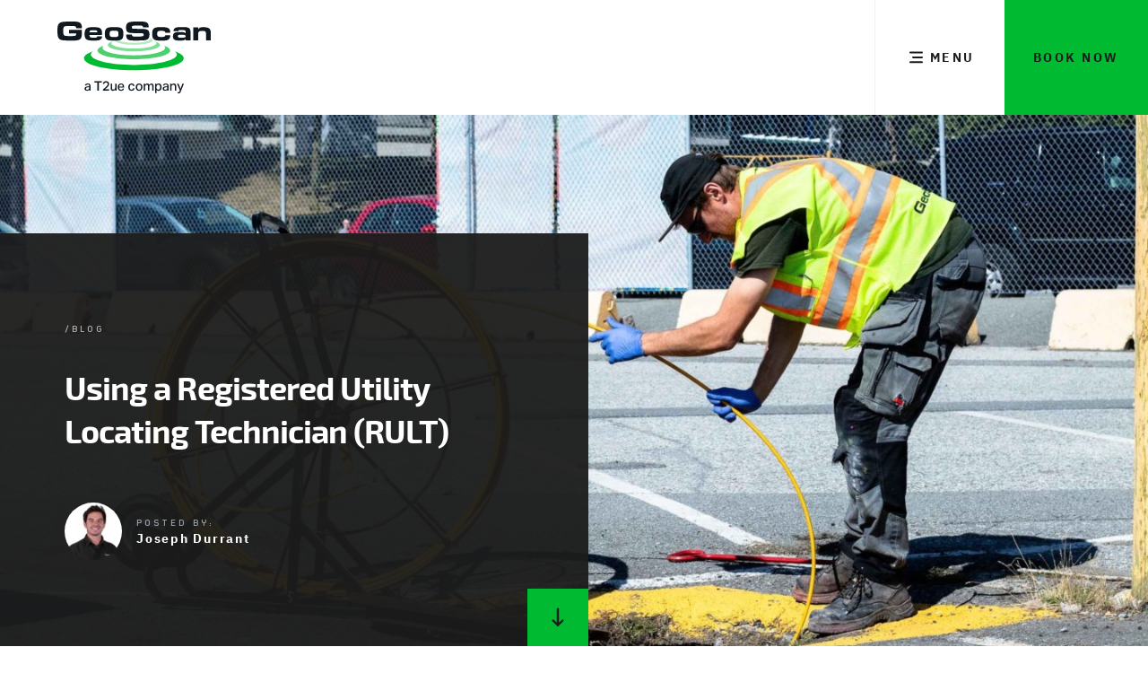

--- FILE ---
content_type: text/html; charset=UTF-8
request_url: https://www.geoscan.ca/blog/the-benefits-of-using-a-registered-utility-locating-technician-rult/
body_size: 27087
content:
<!doctype html><html lang="en-CA"><head>  <script>(function(w,d,s,l,i){w[l]=w[l]||[];w[l].push({'gtm.start':
	new Date().getTime(),event:'gtm.js'});var f=d.getElementsByTagName(s)[0],
	j=d.createElement(s),dl=l!='dataLayer'?'&l='+l:'';j.async=true;j.src=
	'https://www.googletagmanager.com/gtm.js?id='+i+dl;f.parentNode.insertBefore(j,f);
	})(window,document,'script','dataLayer','GTM-M45SVZ8');</script> <meta charset="utf-8"><meta http-equiv="x-ua-compatible" content="ie=edge"><meta name="viewport" content="width=device-width, initial-scale=1"><link rel="icon" type="image/png" sizes="16x16" href="/favicon.png"><meta name='robots' content='index, follow, max-image-preview:large, max-snippet:-1, max-video-preview:-1' /><link media="all" href="https://www.geoscan.ca/wp-content/cache/autoptimize/css/autoptimize_4a19e8f4f069a01b11a6ddd815705fcd.css" rel="stylesheet"><title>Using a Registered Utility Locating Technician (RULT) - GeoScan</title><meta name="description" content="Utility Locating is the process of identifying and labelling underground public and private utilities, including storm, electrical, water and more." /><link rel="canonical" href="https://www.geoscan.ca/blog/the-benefits-of-using-a-registered-utility-locating-technician-rult/" /><meta property="og:locale" content="en_US" /><meta property="og:type" content="article" /><meta property="og:title" content="Using a Registered Utility Locating Technician (RULT) - GeoScan" /><meta property="og:description" content="Utility Locating is the process of identifying and labelling underground public and private utilities, including storm, electrical, water and more." /><meta property="og:url" content="https://www.geoscan.ca/blog/the-benefits-of-using-a-registered-utility-locating-technician-rult/" /><meta property="og:site_name" content="GeoScan" /><meta property="article:published_time" content="2019-08-23T19:23:46+00:00" /><meta property="article:modified_time" content="2021-04-09T21:45:49+00:00" /><meta property="og:image" content="https://www.geoscan.ca/wp-content/uploads/2020/05/img_1594.jpg" /><meta name="author" content="Joseph Durrant" /><meta name="twitter:card" content="summary_large_image" /><meta name="twitter:label1" content="Written by" /><meta name="twitter:data1" content="Joseph Durrant" /><meta name="twitter:label2" content="Est. reading time" /><meta name="twitter:data2" content="2 minutes" /> <script type="application/ld+json" class="yoast-schema-graph">{"@context":"https://schema.org","@graph":[{"@type":"Article","@id":"https://www.geoscan.ca/blog/the-benefits-of-using-a-registered-utility-locating-technician-rult/#article","isPartOf":{"@id":"https://www.geoscan.ca/blog/the-benefits-of-using-a-registered-utility-locating-technician-rult/"},"author":{"name":"Joseph Durrant","@id":"https://www.geoscan.ca/#/schema/person/bd419e7eddd05e03e2d558f9db6b8b87"},"headline":"Using a Registered Utility Locating Technician (RULT)","datePublished":"2019-08-23T19:23:46+00:00","dateModified":"2021-04-09T21:45:49+00:00","mainEntityOfPage":{"@id":"https://www.geoscan.ca/blog/the-benefits-of-using-a-registered-utility-locating-technician-rult/"},"wordCount":397,"commentCount":1,"image":{"@id":"https://www.geoscan.ca/blog/the-benefits-of-using-a-registered-utility-locating-technician-rult/#primaryimage"},"thumbnailUrl":"https://www.geoscan.ca/wp-content/uploads/2020/05/img_1594.jpg","keywords":["oil tank","qualifies technician","RULT","subsurface utility engineering","utilities","Utility Locating"],"articleSection":["Underground Utilities"],"inLanguage":"en-CA","potentialAction":[{"@type":"CommentAction","name":"Comment","target":["https://www.geoscan.ca/blog/the-benefits-of-using-a-registered-utility-locating-technician-rult/#respond"]}]},{"@type":"WebPage","@id":"https://www.geoscan.ca/blog/the-benefits-of-using-a-registered-utility-locating-technician-rult/","url":"https://www.geoscan.ca/blog/the-benefits-of-using-a-registered-utility-locating-technician-rult/","name":"Using a Registered Utility Locating Technician (RULT) - GeoScan","isPartOf":{"@id":"https://www.geoscan.ca/#website"},"primaryImageOfPage":{"@id":"https://www.geoscan.ca/blog/the-benefits-of-using-a-registered-utility-locating-technician-rult/#primaryimage"},"image":{"@id":"https://www.geoscan.ca/blog/the-benefits-of-using-a-registered-utility-locating-technician-rult/#primaryimage"},"thumbnailUrl":"https://www.geoscan.ca/wp-content/uploads/2020/05/img_1594.jpg","datePublished":"2019-08-23T19:23:46+00:00","dateModified":"2021-04-09T21:45:49+00:00","author":{"@id":"https://www.geoscan.ca/#/schema/person/bd419e7eddd05e03e2d558f9db6b8b87"},"description":"Utility Locating is the process of identifying and labelling underground public and private utilities, including storm, electrical, water and more.","breadcrumb":{"@id":"https://www.geoscan.ca/blog/the-benefits-of-using-a-registered-utility-locating-technician-rult/#breadcrumb"},"inLanguage":"en-CA","potentialAction":[{"@type":"ReadAction","target":["https://www.geoscan.ca/blog/the-benefits-of-using-a-registered-utility-locating-technician-rult/"]}]},{"@type":"ImageObject","inLanguage":"en-CA","@id":"https://www.geoscan.ca/blog/the-benefits-of-using-a-registered-utility-locating-technician-rult/#primaryimage","url":"https://www.geoscan.ca/wp-content/uploads/2020/05/img_1594.jpg","contentUrl":"https://www.geoscan.ca/wp-content/uploads/2020/05/img_1594.jpg","width":4000,"height":6000,"caption":"Utility Locating - Subsurface Utility Engineering (SUE)"},{"@type":"BreadcrumbList","@id":"https://www.geoscan.ca/blog/the-benefits-of-using-a-registered-utility-locating-technician-rult/#breadcrumb","itemListElement":[{"@type":"ListItem","position":1,"name":"Home","item":"https://www.geoscan.ca/"},{"@type":"ListItem","position":2,"name":"Blog","item":"https://www.geoscan.ca/blog/"},{"@type":"ListItem","position":3,"name":"Using a Registered Utility Locating Technician (RULT)"}]},{"@type":"WebSite","@id":"https://www.geoscan.ca/#website","url":"https://www.geoscan.ca/","name":"GeoScan","description":"","potentialAction":[{"@type":"SearchAction","target":{"@type":"EntryPoint","urlTemplate":"https://www.geoscan.ca/?s={search_term_string}"},"query-input":{"@type":"PropertyValueSpecification","valueRequired":true,"valueName":"search_term_string"}}],"inLanguage":"en-CA"},{"@type":"Person","@id":"https://www.geoscan.ca/#/schema/person/bd419e7eddd05e03e2d558f9db6b8b87","name":"Joseph Durrant","image":{"@type":"ImageObject","inLanguage":"en-CA","@id":"https://www.geoscan.ca/#/schema/person/image/","url":"https://secure.gravatar.com/avatar/d4a09852fd3d7790baf4d82e710bbfa81c3a7fbce92e6132abae6b02dc978471?s=96&d=mm&r=g","contentUrl":"https://secure.gravatar.com/avatar/d4a09852fd3d7790baf4d82e710bbfa81c3a7fbce92e6132abae6b02dc978471?s=96&d=mm&r=g","caption":"Joseph Durrant"},"url":"https://www.geoscan.ca/blog/author/joe/"}]}</script> <link rel="alternate" type="application/rss+xml" title="GeoScan &raquo; Using a Registered Utility Locating Technician (RULT) Comments Feed" href="https://www.geoscan.ca/blog/the-benefits-of-using-a-registered-utility-locating-technician-rult/feed/" /><link rel="alternate" title="oEmbed (JSON)" type="application/json+oembed" href="https://www.geoscan.ca/wp-json/oembed/1.0/embed?url=https%3A%2F%2Fwww.geoscan.ca%2Fblog%2Fthe-benefits-of-using-a-registered-utility-locating-technician-rult%2F" /><link rel="alternate" title="oEmbed (XML)" type="text/xml+oembed" href="https://www.geoscan.ca/wp-json/oembed/1.0/embed?url=https%3A%2F%2Fwww.geoscan.ca%2Fblog%2Fthe-benefits-of-using-a-registered-utility-locating-technician-rult%2F&#038;format=xml" /> <script type="text/javascript" src="https://www.geoscan.ca/wp-includes/js/jquery/jquery.min.js" id="jquery-core-js"></script> <link rel="https://api.w.org/" href="https://www.geoscan.ca/wp-json/" /><link rel="alternate" title="JSON" type="application/json" href="https://www.geoscan.ca/wp-json/wp/v2/posts/234" /><link rel="EditURI" type="application/rsd+xml" title="RSD" href="https://www.geoscan.ca/xmlrpc.php?rsd" /><meta name="generator" content="WordPress 6.9" /><link rel='shortlink' href='https://www.geoscan.ca/?p=234' /> <script>document.documentElement.className = document.documentElement.className.replace('no-js', 'js');</script> </head><body class="wp-singular post-template-default single single-post postid-234 single-format-standard wp-theme-geoscan the-benefits-of-using-a-registered-utility-locating-technician-rult sidebar-primary"> <noscript><iframe data-src="https://www.googletagmanager.com/ns.html?id=GTM-M45SVZ8"
 height="0" width="0" style="display:none;visibility:hidden" src="[data-uri]" class="lazyload" data-load-mode="1"></iframe></noscript> <!--[if IE]><div class="alert alert-warning"> You are using an <strong>outdated</strong> browser. Please <a href="http://browsehappy.com/">upgrade your browser</a> to improve your experience.</div> <![endif]--><header class="header"> <a class="logo" href="/"><svg xmlns="http://www.w3.org/2000/svg" viewBox="0 0 469.37 219.57"><path fill="#00bb31" d="M234.01 71.19c32 0 57.93-6.24 57.93-13.95 0-2.97-3.84-5.71-10.39-7.97 1.57 1.17 2.42 2.42 2.42 3.71 0 6.65-22.37 12.03-49.96 12.03s-49.96-5.39-49.96-12.03c0-1.29.85-2.54 2.42-3.71-6.55 2.26-10.39 5.01-10.39 7.97 0 7.71 25.94 13.95 57.93 13.95Z" opacity=".3"/><path fill="#00bb31" d="M234.01 91.19c44.18 0 80-8.63 80-19.26 0-4.1-5.3-7.89-14.34-11.01 2.16 1.61 3.34 3.33 3.34 5.12 0 9.17-30.89 16.61-68.99 16.61s-69-7.44-69-16.61c0-1.79 1.17-3.51 3.34-5.12-9.04 3.12-14.35 6.92-14.35 11.01 0 10.63 35.82 19.26 80 19.26Z" opacity=".5"/><path fill="#00bb31" d="M234.01 115.34c61.45 0 111.26-11.99 111.26-26.79 0-5.69-7.38-10.97-19.95-15.31 3.01 2.24 4.65 4.63 4.65 7.12 0 12.76-42.96 23.1-95.96 23.1s-95.96-10.34-95.96-23.1c0-2.48 1.64-4.88 4.65-7.12-12.58 4.34-19.95 9.62-19.95 15.31 0 14.8 49.81 26.79 111.26 26.79Z" opacity=".7"/><path fill="#00bb31" d="M234.01 149.18c84.3 0 152.63-16.46 152.63-36.75 0-7.81-10.12-15.06-27.37-21.01 4.13 3.07 6.37 6.36 6.37 9.76 0 17.51-58.94 31.69-131.64 31.69s-131.64-14.18-131.64-31.69c0-3.4 2.24-6.69 6.37-9.76-17.25 5.95-27.37 13.2-27.37 21.01 0 20.29 68.34 36.75 152.63 36.75Z"/><path fill="#101820" fill-rule="evenodd" d="M35.6 36.52h21.84c.14 5.48-1.3 6.78-4.57 7.41-.29.1-.34.28-9.14.38h-7.46c-8.71 0-9.72-.23-10.19-.28-7.8-1.3-8.18-5.11-8.18-13.86 0-10.68.82-12.89 3.22-14.67.87-.63 1.92-1.49 9.14-1.68 1.01-.05 2.98-.05 6.78-.05 13.23 0 15.01.19 15.92.43 3.08.72 4.66 2.88 4.57 6.06H74.8c.1-.77.14-1.54.14-2.3 0-11.98-6.35-14.72-9.53-15.98C63.68 1.26 59.93.01 47.8.01h-4.18c-14.29 0-21.7.48-22.27.53-8.03.72-10.97 1.92-12.56 2.84-3.83 2.1-5.66 4.17-7.34 9.27C1.02 14 0 18.05 0 28.43c0 20.78 4.09 24.05 8.66 26.61 1.68.96 5.44 2.69 19.91 3.03 1.16 0 3.66.05 9.24.05h7.17c10.44 0 11.35-.15 12.32-.24 7.12-.68 12.03-2.17 15.15-7.46 1.16-2.02 2.55-7.02 2.31-11.89l.09-12.93H35.6v10.92Zm62.58-3.47c0-3.37 1.25-4.95 3.71-5.81.67-.24 2.59-.82 9.09-.82 8.03 0 8.95 1.01 9.72 1.68 1.01.92 1.78 2.41 1.73 4.95H98.18Zm.05 7.79h38.53c.77-22.18-6.54-23.67-27.9-23.67-7.99 0-12.46.77-13.95 1.2-7.31 2.07-11.69 6.4-11.69 19.73s3.95 17.07 11.97 19.09c1.11.24 5 1.06 18.57 1.06 10.83 0 14.72-1.4 16.41-2.21 4.47-2.26 6.78-6.31 6.54-10.97h-14.67c.14 3.95-4.09 4.47-10.06 4.47-4.28 0-6.16-.19-6.73-.23-5.58-.58-7.17-2.46-7.03-8.47Zm73.94 17.47c17.22 0 20.49-1.68 22.03-2.46 3.27-1.68 5.1-3.66 6.4-7.12.43-1.2 1.16-3.95 1.16-9.77v-2.88c0-12.18-3.9-16.07-11.83-17.94-1.3-.34-4.67-1.06-18.14-1.06s-17.17 1.54-19.1 2.55c-6.49 3.51-7.6 9.43-7.6 17.8 0 17.47 5.25 20.88 27.09 20.88Zm2.45-10.87c-11.69 0-14.62-.87-14.62-8.71s1.35-8.41 3.12-9.47c.87-.53 1.49-1.21 10.35-1.21 9.47 0 13.52.19 13.52 8.85s-1.45 10.54-12.37 10.54Zm35.99-7.84c-.53 9.91 2.6 14.04 6.35 16.16 1.4.82 4.09 2.02 14.1 2.26 1.68.05 6.35.15 10.01.15 3.85 0 6.97-.05 14.33-.34 10.15-.34 10.73-.48 11.31-.58 8.8-1.2 15.11-4.66 15.11-17.8s-7.03-15.69-15.06-16.6c-.73-.1-1.44-.29-14.96-.48-4.71-.05-9.47-.05-14.24-.15-7.07-.09-7.46-.67-7.99-.96-1.39-.87-2.02-1.83-2.02-3.8 0-1.49.58-3.22 2.84-4.14.24-.1.53-.96 16.45-.96 9.96 0 10.97.38 11.3.48 2.7.63 3.95 2.31 3.75 5.2h17.37c.24-4.04-.53-8.04-1.2-9.67-1.54-3.75-3.9-6.16-10.49-7.46-.86-.19-4.57-.92-19-.92-28.82 0-38.48.63-38.48 18.38 0 7.84 1.92 11.21 3.85 13.09 1.4 1.35 3.42 2.65 8.9 3.41.91.14 1.39.34 12.17.53 5.63.05 11.31.15 16.93.19 2.02.05 4.04 0 6.06.1 3.22.19 6.11.77 6.11 4.95 0 2.5-.96 4.19-5.68 4.77-.58.1-4.57.47-15.06.47-6.78 0-9.28-.18-9.33-.18-4.95-.39-6.2-2.07-5.91-6.11h-17.51Zm119.49 2.31c.05 1.73-.72 3.08-2.21 3.99-.68.39-2.41 1.26-9.04 1.26-8.9 0-13.57-.34-13.57-9.14 0-7.31 1.54-9.72 12.41-9.72 9.57 0 12.65 1.49 12.7 5.77h15.02c.19-3.8-.82-7.75-1.88-9.57-3.99-6.93-12.7-7.41-27.95-7.41-16.55 0-25.5 1.63-25.5 19.91 0 11.6 2.26 14.67 4.96 17.08 3.08 2.75 6.93 3.32 10.83 3.8 1.63.19 5.48.53 10.92.53 13.52 0 19.82-.63 23.96-4.09 2.79-2.36 4.76-6.21 4.57-12.41h-15.2Zm25.17-12.7h14.96c-.05-1.21.53-2.26 1.87-2.79.19-.1.96-.39 4.09-.39 2.84 0 5.73.05 7.02.1 6.98.19 9.43.43 9.43 5.44v5.01c-1.83-2.46-3.75-4.38-14.19-4.38-14.43 0-15.97.72-16.65.92-5.29 1.54-8.18 5.05-8.18 11.93 0 9 4.66 11.21 8.61 12.31.91.19 3.37.92 16.31.92 9.14 0 12.03-2.12 14.15-5.01v4.28h14.72V31.18c0-8.41-3.18-12.07-11.02-13.51-.96-.14-5-.72-14.91-.72-17.32 0-19.19 1.5-20.68 2.36-3.66 2.07-5.68 5.73-5.53 9.91Zm25.25 20.06c-9.28 0-9.43-.53-9.81-.68-1.49-.72-2.36-1.88-2.36-3.66 0-2.17.96-3.56 4.13-4.09.29-.05 1.54-.29 9.62-.29 6.69 0 7.6.58 8.08.82 1.59.72 2.31 1.97 2.31 3.56 0 1.97-.87 3.41-4.09 3.99-.14 0-1.4.29-7.89.34Zm35.41 8.27h14.72V39.31c0-9.43 4.28-10.68 13.18-10.68 9.38 0 10.96 1.83 10.96 10v18.91h14.58V37.19c0-11.64-.63-20.01-22.66-20.01-6.54 0-9.14.92-10.48 1.54-2.69 1.34-4.52 3.32-5.48 5.92v-6.68h-14.82v39.59Z"/><path fill="#101820" d="M83.26 205.47c0-1.4.3-2.56.89-3.46.59-.9 1.4-1.61 2.41-2.13 1.01-.51 2.15-.88 3.42-1.11s2.58-.37 3.93-.43l3.48-.12v-.81c0-1.65-.35-2.83-1.05-3.55-.7-.72-1.84-1.07-3.4-1.07s-2.63.26-3.36.77-1.2 1.23-1.42 2.15l-3.85-.41c.38-1.97 1.3-3.42 2.78-4.34 1.47-.92 3.48-1.38 6.02-1.38 3.05 0 5.22.71 6.5 2.13 1.28 1.42 1.92 3.42 1.92 6.02v13.53h-4.05v-2.71c-.78.89-1.74 1.65-2.88 2.27s-2.53.93-4.17.93c-2.13 0-3.86-.53-5.19-1.58-1.32-1.05-1.99-2.62-1.99-4.7Zm4.21-.16c0 .97.3 1.75.89 2.33.59.58 1.55.87 2.88.87 1.84 0 3.32-.46 4.46-1.38 1.13-.92 1.7-2.25 1.7-4.01v-2.11l-3.24.12c-1.73.05-3.08.25-4.05.59-.97.34-1.66.8-2.05 1.4-.39.59-.59 1.32-.59 2.19Zm34.85-19h-9.36v-3.97h23.22v3.97h-9.36v24.96h-4.5v-24.96Zm17.13 21.55c1.11-.97 2.25-1.97 3.42-3s2.33-2.03 3.46-3c1.7-1.48 3.1-2.79 4.19-3.91 1.09-1.12 1.91-2.22 2.45-3.3.54-1.08.81-2.25.81-3.52 0-1.59-.42-2.8-1.26-3.63-.84-.82-2.01-1.24-3.52-1.24-1.81 0-3.12.39-3.93 1.17-.81.78-1.45 1.97-1.9 3.57l-4.01-.57c.3-1.38.81-2.67 1.54-3.89.73-1.22 1.78-2.19 3.14-2.94 1.36-.74 3.13-1.11 5.29-1.11 2.92 0 5.16.76 6.73 2.29 1.57 1.53 2.35 3.52 2.35 5.98 0 1.54-.28 2.96-.85 4.27s-1.44 2.63-2.61 3.95c-1.17 1.32-2.71 2.81-4.6 4.46-.67.59-1.4 1.22-2.19 1.88-.78.66-1.65 1.38-2.59 2.17h13.17l-.57 3.77h-18.52v-3.4Zm23.54-3.64v-13.98h4.25v13.21c0 1.76.3 3.01.89 3.75.59.74 1.54 1.11 2.84 1.11 1.49 0 2.8-.53 3.93-1.58.59-.54 1.05-1.11 1.36-1.72s.47-1.38.47-2.33v-12.44h4.25v21.03h-4.17v-3.12c-1 1.3-2.08 2.25-3.24 2.86-1.16.61-2.42.91-3.77.91-2.35 0-4.07-.65-5.17-1.94-1.09-1.3-1.64-3.21-1.64-5.75Zm21.72-3.29c0-2.43.43-4.49 1.28-6.18.85-1.69 2.03-2.97 3.55-3.85 1.51-.88 3.25-1.32 5.23-1.32 2.16 0 3.94.44 5.33 1.32 1.39.88 2.42 2.09 3.1 3.65.67 1.55 1.01 3.34 1.01 5.37v1.86h-15.23c.11 2.16.64 3.84 1.6 5.04.96 1.2 2.36 1.8 4.19 1.8 1.59 0 2.78-.3 3.54-.91.77-.61 1.29-1.44 1.56-2.49h4.01c-.35 2.08-1.28 3.71-2.78 4.9-1.5 1.19-3.61 1.78-6.34 1.78-3.21 0-5.69-.97-7.44-2.92s-2.61-4.63-2.61-8.06Zm5.07-5.18c-.41.92-.66 1.97-.77 3.16h11.02c-.11-2-.53-3.52-1.28-4.58-.74-1.05-2.09-1.58-4.03-1.58-1.3 0-2.34.27-3.14.81-.8.54-1.4 1.27-1.8 2.19Zm27.18 5.1c0-2.27.41-4.25 1.22-5.94s1.98-3 3.5-3.93c1.53-.93 3.34-1.4 5.45-1.4 2.57 0 4.57.64 6.02 1.9 1.45 1.27 2.34 3.01 2.69 5.23l-4.17.69c-.24-1.27-.7-2.31-1.36-3.12-.66-.81-1.75-1.22-3.26-1.22-1.35 0-2.44.34-3.28 1.01-.84.68-1.45 1.59-1.82 2.73-.38 1.15-.57 2.45-.57 3.91s.18 2.77.55 3.93c.36 1.16.96 2.08 1.78 2.75.82.68 1.92 1.01 3.3 1.01 1.57 0 2.73-.4 3.48-1.2.76-.8 1.24-1.88 1.46-3.26h4.17c-.32 2.46-1.25 4.4-2.78 5.81-1.53 1.42-3.67 2.13-6.42 2.13-3.24 0-5.71-.99-7.42-2.98-1.7-1.99-2.55-4.68-2.55-8.08Zm22.77-.04c0-2.3.43-4.28 1.28-5.96.85-1.67 2.05-2.97 3.61-3.89 1.55-.92 3.38-1.38 5.49-1.38 3.21 0 5.73.99 7.54 2.98s2.71 4.68 2.71 8.08-.93 6.23-2.78 8.25c-1.85 2.01-4.38 3.02-7.6 3.02s-5.76-.99-7.56-2.96c-1.8-1.97-2.69-4.69-2.69-8.14Zm4.42-.08c0 2.3.46 4.15 1.38 5.57s2.42 2.13 4.5 2.13 3.58-.72 4.52-2.15c.93-1.43 1.4-3.3 1.4-5.59s-.47-4.07-1.4-5.49c-.93-1.42-2.44-2.13-4.52-2.13s-3.55.71-4.48 2.13c-.93 1.42-1.4 3.26-1.4 5.53Zm20.18-10.49h4.17v3.08c.92-1.24 1.93-2.17 3.04-2.8 1.11-.62 2.24-.93 3.4-.93 1.51 0 2.75.33 3.73.99.97.66 1.69 1.6 2.15 2.82 1.89-2.54 4.23-3.81 7.01-3.81 2.08 0 3.68.58 4.8 1.74 1.12 1.16 1.68 2.97 1.68 5.43v14.5h-4.21v-13.61c0-1.73-.28-2.9-.85-3.52-.57-.62-1.4-.93-2.51-.93-.59 0-1.2.1-1.82.3-.62.2-1.23.56-1.82 1.07-.49.43-.88.94-1.17 1.52-.3.58-.45 1.25-.45 2.01v13.17h-4.25v-13.61c0-1.65-.29-2.8-.87-3.46-.58-.66-1.41-.99-2.49-.99-1.27 0-2.46.53-3.57 1.58-.43.38-.83.87-1.2 1.48s-.55 1.42-.55 2.45v12.56h-4.21v-21.03Zm34.72 0h4.13v2.88c.84-1.13 1.82-2.01 2.96-2.61 1.13-.61 2.44-.91 3.93-.91 1.97 0 3.61.46 4.92 1.38 1.31.92 2.29 2.2 2.94 3.85.65 1.65.97 3.57.97 5.75 0 3.51-.82 6.28-2.47 8.31s-3.9 3.04-6.77 3.04c-1.16 0-2.3-.24-3.42-.71s-2.11-1.29-2.98-2.45v10.37h-4.21v-28.89Zm15.43 10.45c0-1.92-.26-3.43-.77-4.54-.51-1.11-1.18-1.9-1.99-2.37-.81-.47-1.68-.71-2.59-.71-1.92 0-3.38.65-4.38 1.94-1 1.3-1.5 2.96-1.5 4.98v1.3c0 2.21.47 3.96 1.4 5.23s2.34 1.9 4.23 1.9c1.62 0 2.96-.59 4.01-1.78s1.58-3.17 1.58-5.96Zm7.7 4.78c0-1.4.3-2.56.89-3.46.59-.9 1.4-1.61 2.41-2.13 1.01-.51 2.15-.88 3.42-1.11s2.58-.37 3.93-.43l3.48-.12v-.81c0-1.65-.35-2.83-1.05-3.55-.7-.72-1.84-1.07-3.4-1.07s-2.63.26-3.36.77-1.2 1.23-1.42 2.15l-3.85-.41c.38-1.97 1.3-3.42 2.78-4.34 1.47-.92 3.48-1.38 6.02-1.38 3.05 0 5.22.71 6.5 2.13 1.28 1.42 1.92 3.42 1.92 6.02v13.53h-4.05v-2.71c-.78.89-1.74 1.65-2.88 2.27s-2.53.93-4.17.93c-2.13 0-3.86-.53-5.19-1.58-1.32-1.05-1.99-2.62-1.99-4.7Zm4.21-.16c0 .97.3 1.75.89 2.33.59.58 1.55.87 2.88.87 1.84 0 3.32-.46 4.46-1.38 1.13-.92 1.7-2.25 1.7-4.01v-2.11l-3.24.12c-1.73.05-3.08.25-4.05.59-.97.34-1.66.8-2.05 1.4-.39.59-.59 1.32-.59 2.19Zm18.8-15.07h4.17v3.04c1.05-1.32 2.18-2.27 3.38-2.84 1.2-.57 2.45-.85 3.75-.85 2.35 0 4.11.66 5.27 1.97 1.16 1.31 1.74 3.21 1.74 5.69v14.02h-4.21v-13.21c0-1.76-.32-3-.97-3.75-.65-.74-1.63-1.11-2.96-1.11-.73 0-1.45.14-2.17.41-.72.27-1.37.68-1.96 1.22-.59.51-1.05 1.08-1.36 1.7-.31.62-.47 1.4-.47 2.35v12.4h-4.21v-21.03Zm23.22 25.4c.81.27 1.58.4 2.31.4.84 0 1.49-.25 1.95-.75.46-.5.94-1.41 1.46-2.73l.77-2.03-8.87-20.3h4.78l6.16 15.64 5.63-15.64h4.54l-9.04 22.69c-.57 1.46-1.14 2.68-1.72 3.67-.58.99-1.26 1.73-2.05 2.23-.78.5-1.78.75-3 .75-.67 0-1.3-.05-1.86-.14-.57-.1-1.17-.25-1.82-.47l.77-3.32Z"/></svg></a> <a class="header-cta" href="/book-now/">Book Now</a> <button class="menu-toggle"><span class="icon"><svg xmlns="http://www.w3.org/2000/svg" viewBox="0 0 24 24"><path d="M19 15.333a1 1 0 010 2H6a1 1 0 110-2h13zm0-5.416a1 1 0 010 2H9a1 1 0 110-2h10zM19 4.5a1 1 0 010 2H6a1 1 0 110-2h13z" fill="#1A1A1A" fill-rule="evenodd"/></svg></span><span class="text">Menu</span></button></header><div class="menu-mask"></div><div class="menu"><div class="menu__column"><div class="menu__column-inner"> <a class="h5 back menu-close"><span class="icon icon__close"><svg xmlns="http://www.w3.org/2000/svg" viewBox="0 0 24 24"><path d="M17.801 6.685a.986.986 0 10-1.395-1.396l-4.86 4.86-4.861-4.86a.986.986 0 10-1.396 1.396l4.86 4.86-4.86 4.86a.986.986 0 101.396 1.396l4.86-4.86 4.86 4.86a.986.986 0 101.396-1.395l-4.86-4.86 4.86-4.861z" fill="#000E03" fill-rule="evenodd"/></svg></span>Close</a><nav class="nav-primary"><div class="menu-primary-navigation-container"><ul id="menu-primary-navigation" class="nav"><li id="menu-item-269" class="menu--subnav menu-item menu-item-type-custom menu-item-object-custom menu-item-269"><a href="#submenu-services">Services</a></li><li id="menu-item-270" class="menu--subnav menu-item menu-item-type-custom menu-item-object-custom menu-item-270"><a href="#submenu-methods">Methods</a></li><li id="menu-item-271" class="menu-item menu-item-type-custom menu-item-object-custom menu-item-271"><a href="/projects/">Projects</a></li><li id="menu-item-65" class="menu-item menu-item-type-post_type menu-item-object-page menu-item-65"><a href="https://www.geoscan.ca/about/">About</a></li><li id="menu-item-61" class="menu-item menu-item-type-post_type menu-item-object-page menu-item-61"><a href="https://www.geoscan.ca/contact-us/">Contact Us</a></li><li id="menu-item-2902" class="menu-item menu-item-type-post_type menu-item-object-page menu-item-2902"><a href="https://www.geoscan.ca/book-now/">Book Now</a></li></ul></div></nav><nav class="nav-secondary"><div class="menu-secondary-navigation-container"><ul id="menu-secondary-navigation" class="nav"><li id="menu-item-72" class="menu-item menu-item-type-post_type menu-item-object-page current_page_parent menu-item-72"><a href="https://www.geoscan.ca/blog/">Blog</a></li><li id="menu-item-74" class="menu-item menu-item-type-post_type menu-item-object-page menu-item-74"><a href="https://www.geoscan.ca/careers/">Join Us</a></li><li id="menu-item-373" class="menu-item menu-item-type-custom menu-item-object-custom menu-item-373"><a href="/news/">News</a></li></ul></div></nav><ul class="social"><li><a href="https://www.facebook.com/geoscansubsurfacesurveys" target="_blank"><svg xmlns="http://www.w3.org/2000/svg" viewBox="0 0 24 24"><path d="M13.499 20v-7.298h2.496l.375-2.845h-2.871V8.041c0-.823.232-1.384 1.437-1.384l1.535-.001V4.111A21.21 21.21 0 0014.234 4c-2.214 0-3.73 1.326-3.73 3.76v2.097H8v2.845h2.504V20h2.995z"/></svg></a></li><li><a href="https://www.instagram.com/geoscan_subsurface_surveys/" target="_blank"><svg xmlns="http://www.w3.org/2000/svg" viewBox="0 0 24 24"><path d="M16.217 2H7.42A5.425 5.425 0 002 7.419v8.798a5.425 5.425 0 005.419 5.42h8.798a5.425 5.425 0 005.42-5.42V7.42A5.425 5.425 0 0016.216 2zm0 1.742a3.681 3.681 0 013.677 3.677v8.798a3.68 3.68 0 01-3.677 3.677H7.42a3.68 3.68 0 01-3.677-3.677V7.42A3.68 3.68 0 017.42 3.742h8.798zm-4.399 2.933a5.149 5.149 0 00-5.143 5.143 5.149 5.149 0 005.143 5.143 5.149 5.149 0 005.143-5.143 5.149 5.149 0 00-5.143-5.143zm0 1.771a3.376 3.376 0 013.372 3.372 3.376 3.376 0 01-3.372 3.372 3.376 3.376 0 01-3.372-3.372 3.376 3.376 0 013.372-3.372zm5.61-3.64a1.408 1.408 0 00-1.402 1.402c0 .368.15.73.412.992.26.26.622.41.99.41.37 0 .731-.15.993-.41a1.409 1.409 0 000-1.984 1.409 1.409 0 00-.992-.41z"/></svg></a></li><li><a href="https://www.linkedin.com/company/geoscan-subsurface-surveys-canada/?originalSubdomain=ca" target="_blank"><svg xmlns="http://www.w3.org/2000/svg" viewBox="0 0 24 24"><path d="M20.19 1.964H3.81c-1 0-1.81.81-1.81 1.809v16.382c0 .999.81 1.809 1.81 1.809h16.38c1 0 1.81-.81 1.81-1.81V3.774c0-1-.81-1.81-1.81-1.81zm-12 17.27c0 .29-.236.526-.527.526h-2.24a.526.526 0 0 1-.527-.527V9.838c0-.29.235-.526.526-.526h2.241c.291 0 .527.236.527.526v9.395zM6.542 8.425a2.13 2.13 0 1 1 0-4.258 2.13 2.13 0 0 1 0 4.258zM19.9 19.276a.484.484 0 0 1-.484.484h-2.405a.484.484 0 0 1-.484-.484v-4.407c0-.658.193-2.88-1.718-2.88-1.482 0-1.783 1.521-1.843 2.204v5.083a.484.484 0 0 1-.484.484h-2.326a.484.484 0 0 1-.484-.484v-9.48c0-.267.216-.484.484-.484h2.326c.267 0 .484.217.484.484v.82c.55-.825 1.366-1.462 3.105-1.462 3.851 0 3.829 3.598 3.829 5.575v4.547z"/></svg></a></li><li><a href="https://www.google.com/maps/place/GeoScan/@49.2611619,-122.9887462,15z/data=!4m5!3m4!1s0x0:0x3017936e5b0689c4!8m2!3d49.2611619!4d-122.9887462" target="_blank"><svg xmlns="http://www.w3.org/2000/svg" viewBox="0 0 24 24"><path d="M12 3a7 7 0 017 7c0 2.693-3.397 6.972-5.458 9.32l-.183.208C12.558 20.431 12 21 12 21s-.494-.504-1.22-1.316l-.139-.156C8.605 17.232 5 12.775 5 10a7 7 0 017-7zm0 4a3 3 0 100 6 3 3 0 000-6z" fill="#000E03" fill-rule="evenodd"/></svg></a></li></ul></div></div><div class="menu__column"> <a class="h5 back menu-back"><span class="icon icon__back-arrow"><svg xmlns="http://www.w3.org/2000/svg" viewBox="0 0 24 24"><path d="M20 11H6.83l2.876-2.884a.998.998 0 00-1.411-1.411L3 12l5.295 5.295a.997.997 0 001.411-1.411L6.83 13H20a1 1 0 000-2z" fill="#000E03" fill-rule="evenodd"/></svg></span>Back</a><nav id="submenu-services" class="subnav"><h5>Underground Utilities</h5><hr /><ul class="nav"><li><a href="https://www.geoscan.ca/services/subsurface-utility-engineering-sue/">Subsurface Utility Engineering<span class="icon icon__arrow-right"><svg xmlns="http://www.w3.org/2000/svg" viewBox="0 0 24 24"><path d="M16.774 12.283L10.522 6.43a1 1 0 00-1.367 0l-.167.157a1 1 0 00-.001 1.46l4.516 4.235-4.516 4.236a1 1 0 000 1.459l.168.157a1 1 0 001.367 0l6.252-5.852z" fill="#000E03" fill-rule="evenodd"/></svg></span></a></li><li><a href="https://www.geoscan.ca/services/utility-line-locating/">Utility Line Locating<span class="icon icon__arrow-right"><svg xmlns="http://www.w3.org/2000/svg" viewBox="0 0 24 24"><path d="M16.774 12.283L10.522 6.43a1 1 0 00-1.367 0l-.167.157a1 1 0 00-.001 1.46l4.516 4.235-4.516 4.236a1 1 0 000 1.459l.168.157a1 1 0 001.367 0l6.252-5.852z" fill="#000E03" fill-rule="evenodd"/></svg></span></a></li><li><a href="https://www.geoscan.ca/services/gis-utility-mapping/">GIS Utility Mapping<span class="icon icon__arrow-right"><svg xmlns="http://www.w3.org/2000/svg" viewBox="0 0 24 24"><path d="M16.774 12.283L10.522 6.43a1 1 0 00-1.367 0l-.167.157a1 1 0 00-.001 1.46l4.516 4.235-4.516 4.236a1 1 0 000 1.459l.168.157a1 1 0 001.367 0l6.252-5.852z" fill="#000E03" fill-rule="evenodd"/></svg></span></a></li><li><a href="https://www.geoscan.ca/services/fully-managed-daylighting-program/">Fully Managed Daylighting Program<span class="icon icon__arrow-right"><svg xmlns="http://www.w3.org/2000/svg" viewBox="0 0 24 24"><path d="M16.774 12.283L10.522 6.43a1 1 0 00-1.367 0l-.167.157a1 1 0 00-.001 1.46l4.516 4.235-4.516 4.236a1 1 0 000 1.459l.168.157a1 1 0 001.367 0l6.252-5.852z" fill="#000E03" fill-rule="evenodd"/></svg></span></a></li><li><a href="https://www.geoscan.ca/services/underground-oil-tank-ust-locating/">Underground Oil Tank (UST) Locating<span class="icon icon__arrow-right"><svg xmlns="http://www.w3.org/2000/svg" viewBox="0 0 24 24"><path d="M16.774 12.283L10.522 6.43a1 1 0 00-1.367 0l-.167.157a1 1 0 00-.001 1.46l4.516 4.235-4.516 4.236a1 1 0 000 1.459l.168.157a1 1 0 001.367 0l6.252-5.852z" fill="#000E03" fill-rule="evenodd"/></svg></span></a></li></ul><h5>Surveying</h5><hr /><ul class="nav"><li><a href="https://www.geoscan.ca/services/surveying/">Surveying<span class="icon icon__arrow-right"><svg xmlns="http://www.w3.org/2000/svg" viewBox="0 0 24 24"><path d="M16.774 12.283L10.522 6.43a1 1 0 00-1.367 0l-.167.157a1 1 0 00-.001 1.46l4.516 4.235-4.516 4.236a1 1 0 000 1.459l.168.157a1 1 0 001.367 0l6.252-5.852z" fill="#000E03" fill-rule="evenodd"/></svg></span></a></li><li><a href="https://www.geoscan.ca/services/topographic-surveys/">Topographic Surveys<span class="icon icon__arrow-right"><svg xmlns="http://www.w3.org/2000/svg" viewBox="0 0 24 24"><path d="M16.774 12.283L10.522 6.43a1 1 0 00-1.367 0l-.167.157a1 1 0 00-.001 1.46l4.516 4.235-4.516 4.236a1 1 0 000 1.459l.168.157a1 1 0 001.367 0l6.252-5.852z" fill="#000E03" fill-rule="evenodd"/></svg></span></a></li><li><a href="https://www.geoscan.ca/services/lidar-services-and-mobile-mapping/">LiDAR Services &#038; Mobile Mapping<span class="icon icon__arrow-right"><svg xmlns="http://www.w3.org/2000/svg" viewBox="0 0 24 24"><path d="M16.774 12.283L10.522 6.43a1 1 0 00-1.367 0l-.167.157a1 1 0 00-.001 1.46l4.516 4.235-4.516 4.236a1 1 0 000 1.459l.168.157a1 1 0 001.367 0l6.252-5.852z" fill="#000E03" fill-rule="evenodd"/></svg></span></a></li><li><a href="https://www.geoscan.ca/services/construction-layout-surveys/">Construction Layout Surveys<span class="icon icon__arrow-right"><svg xmlns="http://www.w3.org/2000/svg" viewBox="0 0 24 24"><path d="M16.774 12.283L10.522 6.43a1 1 0 00-1.367 0l-.167.157a1 1 0 00-.001 1.46l4.516 4.235-4.516 4.236a1 1 0 000 1.459l.168.157a1 1 0 001.367 0l6.252-5.852z" fill="#000E03" fill-rule="evenodd"/></svg></span></a></li></ul><h5>Environmental, <br />Geotechnical & Archaeological</h5><hr /><ul class="nav"><li><a href="https://www.geoscan.ca/services/archaeological-geophysics/">Archaeological Geophysics<span class="icon icon__arrow-right"><svg xmlns="http://www.w3.org/2000/svg" viewBox="0 0 24 24"><path d="M16.774 12.283L10.522 6.43a1 1 0 00-1.367 0l-.167.157a1 1 0 00-.001 1.46l4.516 4.235-4.516 4.236a1 1 0 000 1.459l.168.157a1 1 0 001.367 0l6.252-5.852z" fill="#000E03" fill-rule="evenodd"/></svg></span></a></li><li><a href="https://www.geoscan.ca/services/subsurface-void-locating/">Subsurface Void Locating<span class="icon icon__arrow-right"><svg xmlns="http://www.w3.org/2000/svg" viewBox="0 0 24 24"><path d="M16.774 12.283L10.522 6.43a1 1 0 00-1.367 0l-.167.157a1 1 0 00-.001 1.46l4.516 4.235-4.516 4.236a1 1 0 000 1.459l.168.157a1 1 0 001.367 0l6.252-5.852z" fill="#000E03" fill-rule="evenodd"/></svg></span></a></li><li><a href="https://www.geoscan.ca/services/asphalt-and-pavement-mapping-thickness/">Asphalt &#038; Pavement Thickness Mapping<span class="icon icon__arrow-right"><svg xmlns="http://www.w3.org/2000/svg" viewBox="0 0 24 24"><path d="M16.774 12.283L10.522 6.43a1 1 0 00-1.367 0l-.167.157a1 1 0 00-.001 1.46l4.516 4.235-4.516 4.236a1 1 0 000 1.459l.168.157a1 1 0 001.367 0l6.252-5.852z" fill="#000E03" fill-rule="evenodd"/></svg></span></a></li><li><a href="https://www.geoscan.ca/services/tree-root-mapping/">Tree Root Mapping<span class="icon icon__arrow-right"><svg xmlns="http://www.w3.org/2000/svg" viewBox="0 0 24 24"><path d="M16.774 12.283L10.522 6.43a1 1 0 00-1.367 0l-.167.157a1 1 0 00-.001 1.46l4.516 4.235-4.516 4.236a1 1 0 000 1.459l.168.157a1 1 0 001.367 0l6.252-5.852z" fill="#000E03" fill-rule="evenodd"/></svg></span></a></li><li><a href="https://www.geoscan.ca/services/ice-thickness-mapping/">Ice Thickness Profiling &#8211; Lake, River and Road<span class="icon icon__arrow-right"><svg xmlns="http://www.w3.org/2000/svg" viewBox="0 0 24 24"><path d="M16.774 12.283L10.522 6.43a1 1 0 00-1.367 0l-.167.157a1 1 0 00-.001 1.46l4.516 4.235-4.516 4.236a1 1 0 000 1.459l.168.157a1 1 0 001.367 0l6.252-5.852z" fill="#000E03" fill-rule="evenodd"/></svg></span></a></li><li><a href="https://www.geoscan.ca/services/forensic-crime-scene-geophysics/">Forensic/Crime Scene Geophysics<span class="icon icon__arrow-right"><svg xmlns="http://www.w3.org/2000/svg" viewBox="0 0 24 24"><path d="M16.774 12.283L10.522 6.43a1 1 0 00-1.367 0l-.167.157a1 1 0 00-.001 1.46l4.516 4.235-4.516 4.236a1 1 0 000 1.459l.168.157a1 1 0 001.367 0l6.252-5.852z" fill="#000E03" fill-rule="evenodd"/></svg></span></a></li><li><a href="https://www.geoscan.ca/services/contaminant-plume-mapping-landfill-delineation/">Contaminant Plume Mapping &#038; Landfill Delineation<span class="icon icon__arrow-right"><svg xmlns="http://www.w3.org/2000/svg" viewBox="0 0 24 24"><path d="M16.774 12.283L10.522 6.43a1 1 0 00-1.367 0l-.167.157a1 1 0 00-.001 1.46l4.516 4.235-4.516 4.236a1 1 0 000 1.459l.168.157a1 1 0 001.367 0l6.252-5.852z" fill="#000E03" fill-rule="evenodd"/></svg></span></a></li><li><a href="https://www.geoscan.ca/services/bedrock-and-water-table-profiling/">Bedrock Mapping &#038; Profiling<span class="icon icon__arrow-right"><svg xmlns="http://www.w3.org/2000/svg" viewBox="0 0 24 24"><path d="M16.774 12.283L10.522 6.43a1 1 0 00-1.367 0l-.167.157a1 1 0 00-.001 1.46l4.516 4.235-4.516 4.236a1 1 0 000 1.459l.168.157a1 1 0 001.367 0l6.252-5.852z" fill="#000E03" fill-rule="evenodd"/></svg></span></a></li><li><a href="https://www.geoscan.ca/services/slope-stability-assessments/">Slope Stability Assessments<span class="icon icon__arrow-right"><svg xmlns="http://www.w3.org/2000/svg" viewBox="0 0 24 24"><path d="M16.774 12.283L10.522 6.43a1 1 0 00-1.367 0l-.167.157a1 1 0 00-.001 1.46l4.516 4.235-4.516 4.236a1 1 0 000 1.459l.168.157a1 1 0 001.367 0l6.252-5.852z" fill="#000E03" fill-rule="evenodd"/></svg></span></a></li></ul></nav><nav id="submenu-methods" class="subnav"><hr /><ul class="nav"><li><a href="https://www.geoscan.ca/methods/ground-penetrating-radar-gpr/">Ground Penetrating Radar (GPR)<span class="icon icon__arrow-right"><svg xmlns="http://www.w3.org/2000/svg" viewBox="0 0 24 24"><path d="M16.774 12.283L10.522 6.43a1 1 0 00-1.367 0l-.167.157a1 1 0 00-.001 1.46l4.516 4.235-4.516 4.236a1 1 0 000 1.459l.168.157a1 1 0 001.367 0l6.252-5.852z" fill="#000E03" fill-rule="evenodd"/></svg></span></a></li><li><a href="https://www.geoscan.ca/methods/shallow-seismic-masw/">Shallow Seismic (MASW)<span class="icon icon__arrow-right"><svg xmlns="http://www.w3.org/2000/svg" viewBox="0 0 24 24"><path d="M16.774 12.283L10.522 6.43a1 1 0 00-1.367 0l-.167.157a1 1 0 00-.001 1.46l4.516 4.235-4.516 4.236a1 1 0 000 1.459l.168.157a1 1 0 001.367 0l6.252-5.852z" fill="#000E03" fill-rule="evenodd"/></svg></span></a></li><li><a href="https://www.geoscan.ca/methods/multi-channel-gpr-array/">Multi Channel GPR Array<span class="icon icon__arrow-right"><svg xmlns="http://www.w3.org/2000/svg" viewBox="0 0 24 24"><path d="M16.774 12.283L10.522 6.43a1 1 0 00-1.367 0l-.167.157a1 1 0 00-.001 1.46l4.516 4.235-4.516 4.236a1 1 0 000 1.459l.168.157a1 1 0 001.367 0l6.252-5.852z" fill="#000E03" fill-rule="evenodd"/></svg></span></a></li><li><a href="https://www.geoscan.ca/methods/electromagnetic-conductivity/">Electromagnetic Conductivity<span class="icon icon__arrow-right"><svg xmlns="http://www.w3.org/2000/svg" viewBox="0 0 24 24"><path d="M16.774 12.283L10.522 6.43a1 1 0 00-1.367 0l-.167.157a1 1 0 00-.001 1.46l4.516 4.235-4.516 4.236a1 1 0 000 1.459l.168.157a1 1 0 001.367 0l6.252-5.852z" fill="#000E03" fill-rule="evenodd"/></svg></span></a></li><li><a href="https://www.geoscan.ca/methods/electrical-resistance/">Electrical Resistivity<span class="icon icon__arrow-right"><svg xmlns="http://www.w3.org/2000/svg" viewBox="0 0 24 24"><path d="M16.774 12.283L10.522 6.43a1 1 0 00-1.367 0l-.167.157a1 1 0 00-.001 1.46l4.516 4.235-4.516 4.236a1 1 0 000 1.459l.168.157a1 1 0 001.367 0l6.252-5.852z" fill="#000E03" fill-rule="evenodd"/></svg></span></a></li><li><a href="https://www.geoscan.ca/methods/electromagnetic-locating/">Electromagnetic Locating<span class="icon icon__arrow-right"><svg xmlns="http://www.w3.org/2000/svg" viewBox="0 0 24 24"><path d="M16.774 12.283L10.522 6.43a1 1 0 00-1.367 0l-.167.157a1 1 0 00-.001 1.46l4.516 4.235-4.516 4.236a1 1 0 000 1.459l.168.157a1 1 0 001.367 0l6.252-5.852z" fill="#000E03" fill-rule="evenodd"/></svg></span></a></li><li><a href="https://www.geoscan.ca/methods/magnetometry/">Magnetometry<span class="icon icon__arrow-right"><svg xmlns="http://www.w3.org/2000/svg" viewBox="0 0 24 24"><path d="M16.774 12.283L10.522 6.43a1 1 0 00-1.367 0l-.167.157a1 1 0 00-.001 1.46l4.516 4.235-4.516 4.236a1 1 0 000 1.459l.168.157a1 1 0 001.367 0l6.252-5.852z" fill="#000E03" fill-rule="evenodd"/></svg></span></a></li></ul></nav></div></div><div class="wrap" role="document"><main class="main"><article class="post-234 post type-post status-publish format-standard hentry category-underground-utilities tag-oil-tank tag-qualifies-technician tag-rult tag-subsurface-utility-engineering tag-utilities tag-utility-locating"><header class="page__header page__header--post"><div class="page__header-image page__header-image--post"> <img width="2880" height="1440" src="https://www.geoscan.ca/wp-content/uploads/2019/12/hero-default-compressor-2880x1440.jpg" class="attachment-hero-retina size-hero-retina" alt="" decoding="async" fetchpriority="high" srcset="https://www.geoscan.ca/wp-content/uploads/2019/12/hero-default-compressor-2880x1440.jpg 2880w, https://www.geoscan.ca/wp-content/uploads/2019/12/hero-default-compressor-300x150.jpg 300w, https://www.geoscan.ca/wp-content/uploads/2019/12/hero-default-compressor-1024x512.jpg 1024w, https://www.geoscan.ca/wp-content/uploads/2019/12/hero-default-compressor-768x384.jpg 768w, https://www.geoscan.ca/wp-content/uploads/2019/12/hero-default-compressor-1536x768.jpg 1536w, https://www.geoscan.ca/wp-content/uploads/2019/12/hero-default-compressor-2048x1024.jpg 2048w, https://www.geoscan.ca/wp-content/uploads/2019/12/hero-default-compressor-1440x720.jpg 1440w, https://www.geoscan.ca/wp-content/uploads/2019/12/hero-default-compressor-192x96.jpg 192w, https://www.geoscan.ca/wp-content/uploads/2019/12/hero-default-compressor-384x192.jpg 384w" sizes="(max-width: 2880px) 100vw, 2880px" /></div><div class="page__header-copy page__header-copy--post"><div class="container"><h5 class="heading--breadcrumb">Blog</h5><h1>Using a Registered Utility Locating Technician (RULT)</h1><div class="author"><div class="author__image"> <img alt='' data-src='https://secure.gravatar.com/avatar/d4a09852fd3d7790baf4d82e710bbfa81c3a7fbce92e6132abae6b02dc978471?s=72&#038;d=mm&#038;r=g' data-srcset='https://secure.gravatar.com/avatar/d4a09852fd3d7790baf4d82e710bbfa81c3a7fbce92e6132abae6b02dc978471?s=144&#038;d=mm&#038;r=g 2x' class='avatar avatar-72 photo lazyload' height='72' width='72' decoding='async' src='[data-uri]' style='--smush-placeholder-width: 72px; --smush-placeholder-aspect-ratio: 72/72;' /></div><h5>Posted By:</h5><p class="author__byline"> <span rel="author" class="fn" itemprop="author"> Joseph Durrant </span></p></div></div> <button class="button read-more scroll-down"><span class="icon icon__scroll-arrow"><svg xmlns="http://www.w3.org/2000/svg" viewBox="0 0 24 24"><path d="M20 11H6.83l2.876-2.884a.998.998 0 00-1.411-1.411L3 12l5.295 5.295a.997.997 0 001.411-1.411L6.83 13H20a1 1 0 000-2z" fill="#000E03" fill-rule="evenodd"/></svg></span></button></div></header><div class="entry-content"><div class="container"> <a class="h5 back small--hide" href="/blog/"><span class="icon icon__back-arrow"><svg xmlns="http://www.w3.org/2000/svg" viewBox="0 0 24 24"><path d="M20 11H6.83l2.876-2.884a.998.998 0 00-1.411-1.411L3 12l5.295 5.295a.997.997 0 001.411-1.411L6.83 13H20a1 1 0 000-2z" fill="#000E03" fill-rule="evenodd"/></svg></span>Go back</a><div class="grid"><div class="grid__item push--one-twelfth eight-twelfths large--nine-twelfths push--medium--none medium--one-whole"> <time class="h5 date updated" datetime="2019-08-23T19:23:46+00:00">23 Aug 2019</time><h1 class="paragraph">Utility Locating is the process of identifying and labelling underground public and private utilities</h1><h3 class="paragraph">This can include storm, sanitary, water, electrical, communication, fibre optics and more.</h3><p class="paragraph">Onsite locating is necessary as existing maps, as-built drawings and One-Call information are not accurate enough to ensure proper clearance. The <a href="https://asttbc.org/underground-utility-locators/" target="_blank" rel="noopener noreferrer">ASTTBC Registered Utility Locator (RULT) Certification Program</a> is the first of its kind in BC, and is designed to recognize the competencies of locators who work in various industries and to deliver an enhanced level of public safety.</p><div><div id="693912238902265987" class="wcustomhtml" align="left"><h2>Confidence in locating reports</h2></div></div><div class="paragraph"><p>Utility Locating uses both <a href="https://www.geoscan.ca/electromagnetic-locating.html" target="_blank" rel="noopener noreferrer">Electromagnetic Technology</a> and <a href="https://www.geoscan.ca/ground-penetrating-radar-gpr.html" target="_blank" rel="noopener noreferrer">Ground Penetrating Radar</a> to accurately identify and locate the position of underground utilities. These technologies are non-destructive and provide real time results, however, the technologies themselves are unregulated, meaning anyone could claim to provide the service. That’s where the RULT certification comes in.<br /> ​<br /> ASTTBC Registered Utility Locator Technicians provide the ground disturbance community and others with the confidence needed to complete projects efficiently and safely. When retaining utility locating services, hiring a registered technician means you can be sure that the information reported is accurate, allowing you to proceed with the project and be confident making informed decisions.</p></div><div><div id="878014214607300186" class="wcustomhtml" align="left"><h2>Accountability, compliance and safety</h2></div></div><div class="paragraph"><p>A Registered Underground Utility Locator Technician (RULT) is a person who understands and applies all the principals of utility location including the process verifying, identifying and labeling public and private utility mains and other services located primarily underground.<br /> ​<br /> These utility mains locates will verify existing record drawings or official as-built drawings provided by the municipality, property owner, or those obtained through the BC One Call system. A Registered Utility Locating Technician must work in accordance with regulations, standards and techniques applying to each work site in order to best ensure the health, safety and wellbeing of all workers, the public, the adjacent properties, the utilities and the environment.</p></div><div><div id="595485591261891879" class="wcustomhtml" align="left"><h2>Hiring a RULT</h2></div></div><div class="paragraph"><p>At GeoScan we offer a range of locating services, from <a href="https://www.geoscan.ca/oil-tank-locating.html" target="_blank" rel="noopener noreferrer">Oil Tank Locating</a> and Utility <a href="https://www.geoscan.ca/utility-locating.html" target="_blank" rel="noopener">Locating</a>, to <a href="https://www.geoscan.ca/subsurface-utility-engineering.html" target="_blank" rel="noopener noreferrer">Subsurface Utility Engineering</a>.<br /> ​<br /> In order to provide the highest level of service and lead the subsurface locating industry we ensure that our staff are all ASTTBC Registered Utility Locator Technicians. This ensures that our clients receive the highest level of service and the assurances they need.</p><p>For more information on Utility Locating and RULT, <a href="https://www.geoscan.ca/contact-us.html">get in touch</a> with one of our qualified technicians.</p></div><p><a href="https://www.geoscan.ca/blog/asttbc-registered-utility-locator-technician-rult/img_1594/" rel="attachment wp-att-1063"><img decoding="async" class="aligncenter size-full wp-image-1063 lazyload" data-src="https://www.geoscan.ca/wp-content/uploads/2020/05/img_1594.jpg" alt="Utility Locating" width="4000" height="6000" data-srcset="https://www.geoscan.ca/wp-content/uploads/2020/05/img_1594.jpg 4000w, https://www.geoscan.ca/wp-content/uploads/2020/05/img_1594-200x300.jpg 200w, https://www.geoscan.ca/wp-content/uploads/2020/05/img_1594-683x1024.jpg 683w, https://www.geoscan.ca/wp-content/uploads/2020/05/img_1594-768x1152.jpg 768w, https://www.geoscan.ca/wp-content/uploads/2020/05/img_1594-1024x1536.jpg 1024w, https://www.geoscan.ca/wp-content/uploads/2020/05/img_1594-1365x2048.jpg 1365w, https://www.geoscan.ca/wp-content/uploads/2020/05/img_1594-458x687.jpg 458w, https://www.geoscan.ca/wp-content/uploads/2020/05/img_1594-916x1374.jpg 916w, https://www.geoscan.ca/wp-content/uploads/2020/05/img_1594-64x96.jpg 64w, https://www.geoscan.ca/wp-content/uploads/2020/05/img_1594-128x192.jpg 128w" data-sizes="(max-width: 4000px) 100vw, 4000px" src="[data-uri]" style="--smush-placeholder-width: 4000px; --smush-placeholder-aspect-ratio: 4000/6000;" /></a></p></div><div class="grid__item three-twelfths large--two-twelfths push--medium--one-half medium--one-half small--hide"><div class="share"><h5>Share</h5><ul><li><a href="https://www.facebook.com/sharer/sharer.php?u=https%3A%2F%2Fwww.geoscan.ca%2Fblog%2Fthe-benefits-of-using-a-registered-utility-locating-technician-rult%2F" onclick="javascript:window.open(this.href,'','menubar=no,toolbar=no,resizable=yes,scrollbars=yes,height=270,width=550');return false;" target="_blank"><svg xmlns="http://www.w3.org/2000/svg" viewBox="0 0 24 24"><path d="M13.499 20v-7.298h2.496l.375-2.845h-2.871V8.041c0-.823.232-1.384 1.437-1.384l1.535-.001V4.111A21.21 21.21 0 0014.234 4c-2.214 0-3.73 1.326-3.73 3.76v2.097H8v2.845h2.504V20h2.995z"/></svg></a></li><li><a href="https://twitter.com/intent/tweet?text=Using+a+Registered+Utility+Locating+Technician+%28RULT%29&url=https%3A%2F%2Fwww.geoscan.ca%2Fblog%2Fthe-benefits-of-using-a-registered-utility-locating-technician-rult%2F" onclick="javascript:window.open(this.href,'','menubar=no,toolbar=no,resizable=yes,scrollbars=yes,height=420,width=550');return false;" target="_blank"><svg xmlns="http://www.w3.org/2000/svg" viewBox="0 0 24 24"><path d="M21 6.634a6.964 6.964 0 01-2.002.549 3.502 3.502 0 001.532-1.928 7.03 7.03 0 01-2.216.847 3.488 3.488 0 00-5.942 3.18 9.9 9.9 0 01-7.188-3.645 3.46 3.46 0 00-.471 1.753c0 1.21.616 2.278 1.55 2.902a3.488 3.488 0 01-1.579-.437v.043a3.49 3.49 0 002.797 3.42c-.292.078-.6.122-.919.122-.225 0-.443-.022-.656-.065a3.49 3.49 0 003.257 2.422 6.997 6.997 0 01-4.331 1.49c-.282 0-.559-.016-.832-.047a9.858 9.858 0 005.345 1.569c6.416 0 9.922-5.314 9.922-9.922l-.011-.452A6.964 6.964 0 0021 6.634z"/></svg></a></li><li><a href="mailto:?subject=Using a Registered Utility Locating Technician (RULT)&body=https%3A%2F%2Fwww.geoscan.ca%2Fblog%2Fthe-benefits-of-using-a-registered-utility-locating-technician-rult%2F" target="_blank"><svg xmlns="http://www.w3.org/2000/svg" viewBox="0 0 24 24"><path d="M5 8v9h14V8l-5.8 4.35a2 2 0 01-2.4 0L5 8zm12-1H7l5 3.75L17 7zM3 6a1 1 0 011-1h16a1 1 0 011 1v12a1 1 0 01-1 1H4a1 1 0 01-1-1V6z"/></svg></a></li></ul></div></div></div></div></div><div class="module module__related-posts"><div class="container"><div class="grid"><div class="grid__item four-twelfths medium--one-whole"><h5 class="heading--breadcrumb">Blog</h5><h2>Related Posts</h2></div><div class="grid__item eight-twelfths medium--one-whole"><ul class="posts-list"><li><a class="posts-list__item" href="https://www.geoscan.ca/blog/unlocking-value-in-alliance-contracts-through-subsurface-risk-identification/"> <time class="updated" datetime="2025-06-25T16:29:30+00:00">25 Jun 2025</time><h2 class="entry-title">Unlocking Value in Alliance Contracts Through Subsurface Risk Identification</h2> <span class="read-more"><span class="icon icon__arrow"><svg xmlns="http://www.w3.org/2000/svg" viewBox="0 0 24 24"><path d="M20 11H6.83l2.876-2.884a.998.998 0 00-1.411-1.411L3 12l5.295 5.295a.997.997 0 001.411-1.411L6.83 13H20a1 1 0 000-2z" fill="#000E03" fill-rule="evenodd"/></svg></span> </a></li><li><a class="posts-list__item" href="https://www.geoscan.ca/blog/how-deep-does-gpr-go/"> <time class="updated" datetime="2024-08-28T18:57:01+00:00">28 Aug 2024</time><h2 class="entry-title">How Deep Does GPR Go?</h2> <span class="read-more"><span class="icon icon__arrow"><svg xmlns="http://www.w3.org/2000/svg" viewBox="0 0 24 24"><path d="M20 11H6.83l2.876-2.884a.998.998 0 00-1.411-1.411L3 12l5.295 5.295a.997.997 0 001.411-1.411L6.83 13H20a1 1 0 000-2z" fill="#000E03" fill-rule="evenodd"/></svg></span> </a></li><li><a class="posts-list__item" href="https://www.geoscan.ca/blog/sue-qla-a-daylighting-transformative-power/"> <time class="updated" datetime="2024-01-22T19:37:16+00:00">22 Jan 2024</time><h2 class="entry-title">UTILITIES EXPOSED: Daylighting’s Transformative Power in Revolutionizing Risk Mitigation and Cost Optimization</h2> <span class="read-more"><span class="icon icon__arrow"><svg xmlns="http://www.w3.org/2000/svg" viewBox="0 0 24 24"><path d="M20 11H6.83l2.876-2.884a.998.998 0 00-1.411-1.411L3 12l5.295 5.295a.997.997 0 001.411-1.411L6.83 13H20a1 1 0 000-2z" fill="#000E03" fill-rule="evenodd"/></svg></span> </a></li></ul></div></div></div></div></article></main></div><footer class="footer"><div class="container"><div class="grid"><div class="grid__item five-twelfths medium--three-eighths small--one-whole"> <a class="logo" href="/"><svg xmlns="http://www.w3.org/2000/svg" viewBox="0 0 469.37 219.57"><path fill="#00bb31" d="M234.01 71.19c32 0 57.93-6.24 57.93-13.95 0-2.97-3.84-5.71-10.39-7.97 1.57 1.17 2.42 2.42 2.42 3.71 0 6.65-22.37 12.03-49.96 12.03s-49.96-5.39-49.96-12.03c0-1.29.85-2.54 2.42-3.71-6.55 2.26-10.39 5.01-10.39 7.97 0 7.71 25.94 13.95 57.93 13.95Z" opacity=".3"/><path fill="#00bb31" d="M234.01 91.19c44.18 0 80-8.63 80-19.26 0-4.1-5.3-7.89-14.34-11.01 2.16 1.61 3.34 3.33 3.34 5.12 0 9.17-30.89 16.61-68.99 16.61s-69-7.44-69-16.61c0-1.79 1.17-3.51 3.34-5.12-9.04 3.12-14.35 6.92-14.35 11.01 0 10.63 35.82 19.26 80 19.26Z" opacity=".5"/><path fill="#00bb31" d="M234.01 115.34c61.45 0 111.26-11.99 111.26-26.79 0-5.69-7.38-10.97-19.95-15.31 3.01 2.24 4.65 4.63 4.65 7.12 0 12.76-42.96 23.1-95.96 23.1s-95.96-10.34-95.96-23.1c0-2.48 1.64-4.88 4.65-7.12-12.58 4.34-19.95 9.62-19.95 15.31 0 14.8 49.81 26.79 111.26 26.79Z" opacity=".7"/><path fill="#00bb31" d="M234.01 149.18c84.3 0 152.63-16.46 152.63-36.75 0-7.81-10.12-15.06-27.37-21.01 4.13 3.07 6.37 6.36 6.37 9.76 0 17.51-58.94 31.69-131.64 31.69s-131.64-14.18-131.64-31.69c0-3.4 2.24-6.69 6.37-9.76-17.25 5.95-27.37 13.2-27.37 21.01 0 20.29 68.34 36.75 152.63 36.75Z"/><path fill="#fff" fill-rule="evenodd" d="M35.6 36.52h21.84c.14 5.48-1.3 6.78-4.57 7.41-.29.1-.34.28-9.14.38h-7.46c-8.71 0-9.72-.23-10.19-.28-7.8-1.3-8.18-5.11-8.18-13.86 0-10.68.82-12.89 3.22-14.67.87-.63 1.92-1.49 9.14-1.68 1.01-.05 2.98-.05 6.78-.05 13.23 0 15.01.19 15.92.43 3.08.72 4.66 2.88 4.57 6.06H74.8c.1-.77.14-1.54.14-2.3 0-11.98-6.35-14.72-9.53-15.98C63.68 1.26 59.93.01 47.8.01h-4.18c-14.29 0-21.7.48-22.27.53-8.03.72-10.97 1.92-12.56 2.84-3.83 2.1-5.66 4.17-7.34 9.27C1.02 14 0 18.05 0 28.43c0 20.78 4.09 24.05 8.66 26.61 1.68.96 5.44 2.69 19.91 3.03 1.16 0 3.66.05 9.24.05h7.17c10.44 0 11.35-.15 12.32-.24 7.12-.68 12.03-2.17 15.15-7.46 1.16-2.02 2.55-7.02 2.31-11.89l.09-12.93H35.6v10.92Zm62.58-3.47c0-3.37 1.25-4.95 3.71-5.81.67-.24 2.59-.82 9.09-.82 8.03 0 8.95 1.01 9.72 1.68 1.01.92 1.78 2.41 1.73 4.95H98.18Zm.05 7.79h38.53c.77-22.18-6.54-23.67-27.9-23.67-7.99 0-12.46.77-13.95 1.2-7.31 2.07-11.69 6.4-11.69 19.73s3.95 17.07 11.97 19.09c1.11.24 5 1.06 18.57 1.06 10.83 0 14.72-1.4 16.41-2.21 4.47-2.26 6.78-6.31 6.54-10.97h-14.67c.14 3.95-4.09 4.47-10.06 4.47-4.28 0-6.16-.19-6.73-.23-5.58-.58-7.17-2.46-7.03-8.47Zm73.94 17.47c17.22 0 20.49-1.68 22.03-2.46 3.27-1.68 5.1-3.66 6.4-7.12.43-1.2 1.16-3.95 1.16-9.77v-2.88c0-12.18-3.9-16.07-11.83-17.94-1.3-.34-4.67-1.06-18.14-1.06s-17.17 1.54-19.1 2.55c-6.49 3.51-7.6 9.43-7.6 17.8 0 17.47 5.25 20.88 27.09 20.88Zm2.45-10.87c-11.69 0-14.62-.87-14.62-8.71s1.35-8.41 3.12-9.47c.87-.53 1.49-1.21 10.35-1.21 9.47 0 13.52.19 13.52 8.85s-1.45 10.54-12.37 10.54Zm35.99-7.84c-.53 9.91 2.6 14.04 6.35 16.16 1.4.82 4.09 2.02 14.1 2.26 1.68.05 6.35.15 10.01.15 3.85 0 6.97-.05 14.33-.34 10.15-.34 10.73-.48 11.31-.58 8.8-1.2 15.11-4.66 15.11-17.8s-7.03-15.69-15.06-16.6c-.73-.1-1.44-.29-14.96-.48-4.71-.05-9.47-.05-14.24-.15-7.07-.09-7.46-.67-7.99-.96-1.39-.87-2.02-1.83-2.02-3.8 0-1.49.58-3.22 2.84-4.14.24-.1.53-.96 16.45-.96 9.96 0 10.97.38 11.3.48 2.7.63 3.95 2.31 3.75 5.2h17.37c.24-4.04-.53-8.04-1.2-9.67-1.54-3.75-3.9-6.16-10.49-7.46-.86-.19-4.57-.92-19-.92-28.82 0-38.48.63-38.48 18.38 0 7.84 1.92 11.21 3.85 13.09 1.4 1.35 3.42 2.65 8.9 3.41.91.14 1.39.34 12.17.53 5.63.05 11.31.15 16.93.19 2.02.05 4.04 0 6.06.1 3.22.19 6.11.77 6.11 4.95 0 2.5-.96 4.19-5.68 4.77-.58.1-4.57.47-15.06.47-6.78 0-9.28-.18-9.33-.18-4.95-.39-6.2-2.07-5.91-6.11h-17.51Zm119.49 2.31c.05 1.73-.72 3.08-2.21 3.99-.68.39-2.41 1.26-9.04 1.26-8.9 0-13.57-.34-13.57-9.14 0-7.31 1.54-9.72 12.41-9.72 9.57 0 12.65 1.49 12.7 5.77h15.02c.19-3.8-.82-7.75-1.88-9.57-3.99-6.93-12.7-7.41-27.95-7.41-16.55 0-25.5 1.63-25.5 19.91 0 11.6 2.26 14.67 4.96 17.08 3.08 2.75 6.93 3.32 10.83 3.8 1.63.19 5.48.53 10.92.53 13.52 0 19.82-.63 23.96-4.09 2.79-2.36 4.76-6.21 4.57-12.41h-15.2Zm25.17-12.7h14.96c-.05-1.21.53-2.26 1.87-2.79.19-.1.96-.39 4.09-.39 2.84 0 5.73.05 7.02.1 6.98.19 9.43.43 9.43 5.44v5.01c-1.83-2.46-3.75-4.38-14.19-4.38-14.43 0-15.97.72-16.65.92-5.29 1.54-8.18 5.05-8.18 11.93 0 9 4.66 11.21 8.61 12.31.91.19 3.37.92 16.31.92 9.14 0 12.03-2.12 14.15-5.01v4.28h14.72V31.18c0-8.41-3.18-12.07-11.02-13.51-.96-.14-5-.72-14.91-.72-17.32 0-19.19 1.5-20.68 2.36-3.66 2.07-5.68 5.73-5.53 9.91Zm25.25 20.06c-9.28 0-9.43-.53-9.81-.68-1.49-.72-2.36-1.88-2.36-3.66 0-2.17.96-3.56 4.13-4.09.29-.05 1.54-.29 9.62-.29 6.69 0 7.6.58 8.08.82 1.59.72 2.31 1.97 2.31 3.56 0 1.97-.87 3.41-4.09 3.99-.14 0-1.4.29-7.89.34Zm35.41 8.27h14.72V39.31c0-9.43 4.28-10.68 13.18-10.68 9.38 0 10.96 1.83 10.96 10v18.91h14.58V37.19c0-11.64-.63-20.01-22.66-20.01-6.54 0-9.14.92-10.48 1.54-2.69 1.34-4.52 3.32-5.48 5.92v-6.68h-14.82v39.59Z"/><path fill="#fff" d="M83.26 205.47c0-1.4.3-2.56.89-3.46.59-.9 1.4-1.61 2.41-2.13 1.01-.51 2.15-.88 3.42-1.11s2.58-.37 3.93-.43l3.48-.12v-.81c0-1.65-.35-2.83-1.05-3.55-.7-.72-1.84-1.07-3.4-1.07s-2.63.26-3.36.77-1.2 1.23-1.42 2.15l-3.85-.41c.38-1.97 1.3-3.42 2.78-4.34 1.47-.92 3.48-1.38 6.02-1.38 3.05 0 5.22.71 6.5 2.13 1.28 1.42 1.92 3.42 1.92 6.02v13.53h-4.05v-2.71c-.78.89-1.74 1.65-2.88 2.27s-2.53.93-4.17.93c-2.13 0-3.86-.53-5.19-1.58-1.32-1.05-1.99-2.62-1.99-4.7Zm4.21-.16c0 .97.3 1.75.89 2.33.59.58 1.55.87 2.88.87 1.84 0 3.32-.46 4.46-1.38 1.13-.92 1.7-2.25 1.7-4.01v-2.11l-3.24.12c-1.73.05-3.08.25-4.05.59-.97.34-1.66.8-2.05 1.4-.39.59-.59 1.32-.59 2.19Zm34.85-19h-9.36v-3.97h23.22v3.97h-9.36v24.96h-4.5v-24.96Zm17.13 21.55c1.11-.97 2.25-1.97 3.42-3s2.33-2.03 3.46-3c1.7-1.48 3.1-2.79 4.19-3.91 1.09-1.12 1.91-2.22 2.45-3.3.54-1.08.81-2.25.81-3.52 0-1.59-.42-2.8-1.26-3.63-.84-.82-2.01-1.24-3.52-1.24-1.81 0-3.12.39-3.93 1.17-.81.78-1.45 1.97-1.9 3.57l-4.01-.57c.3-1.38.81-2.67 1.54-3.89.73-1.22 1.78-2.19 3.14-2.94 1.36-.74 3.13-1.11 5.29-1.11 2.92 0 5.16.76 6.73 2.29 1.57 1.53 2.35 3.52 2.35 5.98 0 1.54-.28 2.96-.85 4.27s-1.44 2.63-2.61 3.95c-1.17 1.32-2.71 2.81-4.6 4.46-.67.59-1.4 1.22-2.19 1.88-.78.66-1.65 1.38-2.59 2.17h13.17l-.57 3.77h-18.52v-3.4Zm23.54-3.64v-13.98h4.25v13.21c0 1.76.3 3.01.89 3.75.59.74 1.54 1.11 2.84 1.11 1.49 0 2.8-.53 3.93-1.58.59-.54 1.05-1.11 1.36-1.72s.47-1.38.47-2.33v-12.44h4.25v21.03h-4.17v-3.12c-1 1.3-2.08 2.25-3.24 2.86-1.16.61-2.42.91-3.77.91-2.35 0-4.07-.65-5.17-1.94-1.09-1.3-1.64-3.21-1.64-5.75Zm21.72-3.29c0-2.43.43-4.49 1.28-6.18.85-1.69 2.03-2.97 3.55-3.85 1.51-.88 3.25-1.32 5.23-1.32 2.16 0 3.94.44 5.33 1.32 1.39.88 2.42 2.09 3.1 3.65.67 1.55 1.01 3.34 1.01 5.37v1.86h-15.23c.11 2.16.64 3.84 1.6 5.04.96 1.2 2.36 1.8 4.19 1.8 1.59 0 2.78-.3 3.54-.91.77-.61 1.29-1.44 1.56-2.49h4.01c-.35 2.08-1.28 3.71-2.78 4.9-1.5 1.19-3.61 1.78-6.34 1.78-3.21 0-5.69-.97-7.44-2.92s-2.61-4.63-2.61-8.06Zm5.07-5.18c-.41.92-.66 1.97-.77 3.16h11.02c-.11-2-.53-3.52-1.28-4.58-.74-1.05-2.09-1.58-4.03-1.58-1.3 0-2.34.27-3.14.81-.8.54-1.4 1.27-1.8 2.19Zm27.18 5.1c0-2.27.41-4.25 1.22-5.94s1.98-3 3.5-3.93c1.53-.93 3.34-1.4 5.45-1.4 2.57 0 4.57.64 6.02 1.9 1.45 1.27 2.34 3.01 2.69 5.23l-4.17.69c-.24-1.27-.7-2.31-1.36-3.12-.66-.81-1.75-1.22-3.26-1.22-1.35 0-2.44.34-3.28 1.01-.84.68-1.45 1.59-1.82 2.73-.38 1.15-.57 2.45-.57 3.91s.18 2.77.55 3.93c.36 1.16.96 2.08 1.78 2.75.82.68 1.92 1.01 3.3 1.01 1.57 0 2.73-.4 3.48-1.2.76-.8 1.24-1.88 1.46-3.26h4.17c-.32 2.46-1.25 4.4-2.78 5.81-1.53 1.42-3.67 2.13-6.42 2.13-3.24 0-5.71-.99-7.42-2.98-1.7-1.99-2.55-4.68-2.55-8.08Zm22.77-.04c0-2.3.43-4.28 1.28-5.96.85-1.67 2.05-2.97 3.61-3.89 1.55-.92 3.38-1.38 5.49-1.38 3.21 0 5.73.99 7.54 2.98s2.71 4.68 2.71 8.08-.93 6.23-2.78 8.25c-1.85 2.01-4.38 3.02-7.6 3.02s-5.76-.99-7.56-2.96c-1.8-1.97-2.69-4.69-2.69-8.14Zm4.42-.08c0 2.3.46 4.15 1.38 5.57s2.42 2.13 4.5 2.13 3.58-.72 4.52-2.15c.93-1.43 1.4-3.3 1.4-5.59s-.47-4.07-1.4-5.49c-.93-1.42-2.44-2.13-4.52-2.13s-3.55.71-4.48 2.13c-.93 1.42-1.4 3.26-1.4 5.53Zm20.18-10.49h4.17v3.08c.92-1.24 1.93-2.17 3.04-2.8 1.11-.62 2.24-.93 3.4-.93 1.51 0 2.75.33 3.73.99.97.66 1.69 1.6 2.15 2.82 1.89-2.54 4.23-3.81 7.01-3.81 2.08 0 3.68.58 4.8 1.74 1.12 1.16 1.68 2.97 1.68 5.43v14.5h-4.21v-13.61c0-1.73-.28-2.9-.85-3.52-.57-.62-1.4-.93-2.51-.93-.59 0-1.2.1-1.82.3-.62.2-1.23.56-1.82 1.07-.49.43-.88.94-1.17 1.52-.3.58-.45 1.25-.45 2.01v13.17h-4.25v-13.61c0-1.65-.29-2.8-.87-3.46-.58-.66-1.41-.99-2.49-.99-1.27 0-2.46.53-3.57 1.58-.43.38-.83.87-1.2 1.48s-.55 1.42-.55 2.45v12.56h-4.21v-21.03Zm34.72 0h4.13v2.88c.84-1.13 1.82-2.01 2.96-2.61 1.13-.61 2.44-.91 3.93-.91 1.97 0 3.61.46 4.92 1.38 1.31.92 2.29 2.2 2.94 3.85.65 1.65.97 3.57.97 5.75 0 3.51-.82 6.28-2.47 8.31s-3.9 3.04-6.77 3.04c-1.16 0-2.3-.24-3.42-.71s-2.11-1.29-2.98-2.45v10.37h-4.21v-28.89Zm15.43 10.45c0-1.92-.26-3.43-.77-4.54-.51-1.11-1.18-1.9-1.99-2.37-.81-.47-1.68-.71-2.59-.71-1.92 0-3.38.65-4.38 1.94-1 1.3-1.5 2.96-1.5 4.98v1.3c0 2.21.47 3.96 1.4 5.23s2.34 1.9 4.23 1.9c1.62 0 2.96-.59 4.01-1.78s1.58-3.17 1.58-5.96Zm7.7 4.78c0-1.4.3-2.56.89-3.46.59-.9 1.4-1.61 2.41-2.13 1.01-.51 2.15-.88 3.42-1.11s2.58-.37 3.93-.43l3.48-.12v-.81c0-1.65-.35-2.83-1.05-3.55-.7-.72-1.84-1.07-3.4-1.07s-2.63.26-3.36.77-1.2 1.23-1.42 2.15l-3.85-.41c.38-1.97 1.3-3.42 2.78-4.34 1.47-.92 3.48-1.38 6.02-1.38 3.05 0 5.22.71 6.5 2.13 1.28 1.42 1.92 3.42 1.92 6.02v13.53h-4.05v-2.71c-.78.89-1.74 1.65-2.88 2.27s-2.53.93-4.17.93c-2.13 0-3.86-.53-5.19-1.58-1.32-1.05-1.99-2.62-1.99-4.7Zm4.21-.16c0 .97.3 1.75.89 2.33.59.58 1.55.87 2.88.87 1.84 0 3.32-.46 4.46-1.38 1.13-.92 1.7-2.25 1.7-4.01v-2.11l-3.24.12c-1.73.05-3.08.25-4.05.59-.97.34-1.66.8-2.05 1.4-.39.59-.59 1.32-.59 2.19Zm18.8-15.07h4.17v3.04c1.05-1.32 2.18-2.27 3.38-2.84 1.2-.57 2.45-.85 3.75-.85 2.35 0 4.11.66 5.27 1.97 1.16 1.31 1.74 3.21 1.74 5.69v14.02h-4.21v-13.21c0-1.76-.32-3-.97-3.75-.65-.74-1.63-1.11-2.96-1.11-.73 0-1.45.14-2.17.41-.72.27-1.37.68-1.96 1.22-.59.51-1.05 1.08-1.36 1.7-.31.62-.47 1.4-.47 2.35v12.4h-4.21v-21.03Zm23.22 25.4c.81.27 1.58.4 2.31.4.84 0 1.49-.25 1.95-.75.46-.5.94-1.41 1.46-2.73l.77-2.03-8.87-20.3h4.78l6.16 15.64 5.63-15.64h4.54l-9.04 22.69c-.57 1.46-1.14 2.68-1.72 3.67-.58.99-1.26 1.73-2.05 2.23-.78.5-1.78.75-3 .75-.67 0-1.3-.05-1.86-.14-.57-.1-1.17-.25-1.82-.47l.77-3.32Z"/></svg></a></div><div class="grid__item six-twelfths large--seven-twelfths medium--five-eighths small--one-whole"><h3>Ready to start your next project?<br /> Get in touch with our team of experts today at the following locations:</h3><h5>Contact</h5><div class="grid offices"><div class="grid__item one-third large--one-half"><p>Vancouver, BC<br /> 604.436.7226<br /> <a href="mailto:info@geoscan.ca">info@geoscan.ca</a><br /> <a href="mailto:estimating@geoscan.ca">estimating@geoscan.ca</a><br /> <a href="mailto:accounting@geoscan.ca">accounting@geoscan.ca</a></p></div><div class="grid__item one-third large--one-half"><p>Victoria, BC<br /> 250.891.9364<br /> <a href="mailto:info@geoscan.ca">info@geoscan.ca</a><br /> <a href="mailto:estimating@geoscan.ca">estimating@geoscan.ca</a><br /> <a href="mailto:accounting@geoscan.ca">accounting@geoscan.ca</a></p></div><div class="grid__item one-third large--one-half"><p>Kelowna, BC<br /> 236.361.7412<br /> <a href="mailto:info@geoscan.ca">info@geoscan.ca</a><br /> <a href="mailto:estimating@geoscan.ca">estimating@geoscan.ca</a><br /> <a href="mailto:accounting@geoscan.ca">accounting@geoscan.ca</a></p></div></div></div><div class="grid__item four-twelfths push--medium--three-eighths medium--five-eighths push--small--none small--one-whole"><div class="footer-logos"> <a class="t2ue-logo" href="https://t2ue.com/" target="_blank" aria-label="T2 Utility Engineers"><svg xmlns="http://www.w3.org/2000/svg" fill="none" viewBox="0 0 564 316"><path fill="#fff" d="M207.801 177.766h13.011v-2.453c0-3.972-.483-6.707-1.449-8.207-.97-1.502-2.671-2.254-5.104-2.254-2.372 0-4.055.776-5.058 2.329-1 1.552-1.5 4.263-1.5 8.132.067 1.1.1 1.921.1 2.453Zm13.462 16.414h12.614c0 .269.015.652.048 1.152.034.5.051.869.051 1.102 0 6.604-1.579 11.452-4.731 14.538-3.153 3.085-8.149 4.628-14.986 4.628-3.603 0-6.626-.448-9.06-1.348-2.438-.902-4.438-2.306-6.004-4.206-1.87-2.234-3.19-5.057-3.956-8.458-.768-3.402-1.151-9.526-1.151-18.367 0-7.04.332-12.079 1.003-15.115.666-3.034 1.8-5.521 3.401-7.457 1.669-2.003 3.844-3.511 6.532-4.529 2.684-1.018 5.88-1.526 9.583-1.526 3.569 0 6.649.543 9.234 1.628a15.622 15.622 0 0 1 6.432 4.927c1.434 1.936 2.459 4.365 3.076 7.281.618 2.922.927 7.635.927 14.139v4.404h-26.323c-.07.433-.109.893-.128 1.379a75.445 75.445 0 0 0-.024 2.325c0 5.505.508 9.36 1.527 11.56 1.016 2.205 2.743 3.304 5.179 3.304 2.369 0 4.089-.891 5.156-2.677 1.068-1.784 1.6-4.678 1.6-8.684Zm20.711 19.869v-57.904h13.113v5.854c1.401-2.433 3.119-4.28 5.155-5.529 2.034-1.252 4.354-1.876 6.956-1.876 4.204 0 7.422 1.199 9.657 3.603 2.237 2.401 3.355 5.856 3.355 10.36v45.492h-12.912v-38.836c0-3.404-.434-5.798-1.302-7.182-.868-1.384-2.318-2.077-4.353-2.077-2.235 0-3.839.851-4.807 2.552-.968 1.7-1.45 4.587-1.45 8.657v36.886h-13.412Zm65.25-48.396c-2.369 0-3.989 1.16-4.856 3.479-.866 2.32-1.301 7.968-1.301 16.941 0 7.843.444 12.837 1.327 14.989.884 2.151 2.493 3.228 4.83 3.228 2.667 0 4.494-1.26 5.479-3.78.984-2.518 1.476-8.898 1.476-19.141 0-6.404-.492-10.624-1.476-12.66-.985-2.036-2.812-3.056-5.479-3.056Zm20.019 43.791c0 5.106-.244 8.833-.727 11.188-.482 2.35-1.309 4.358-2.478 6.032-1.502 2.233-3.746 3.933-6.732 5.101-2.984 1.168-6.578 1.751-10.784 1.751-5.739 0-10.124-1.115-13.16-3.352-3.04-2.236-4.59-5.486-4.656-9.756h13.264c.098 1.132.573 2.016 1.425 2.649.849.635 2.027.953 3.528.953 2.536 0 4.312-.776 5.331-2.328 1.017-1.553 1.524-4.396 1.524-8.533v-4.004c-1.135 2.169-2.61 3.787-4.427 4.855-1.819 1.068-3.996 1.6-6.532 1.6-5.705 0-9.692-2.16-11.96-6.48-2.271-4.32-3.405-12.419-3.405-24.296 0-11.278 1.152-19.136 3.453-23.575 2.301-4.435 6.24-6.655 11.812-6.655 2.835 0 5.239.632 7.208 1.902 1.967 1.269 3.503 3.17 4.603 5.704v-6.055h12.713v53.299Zm7.273-53.299h13.312v57.904h-13.312v-57.904Zm22.361 57.904v-57.904h13.113v5.854c1.402-2.433 3.119-4.28 5.155-5.529 2.035-1.252 4.355-1.876 6.956-1.876 4.204 0 7.423 1.199 9.657 3.603 2.235 2.401 3.356 5.856 3.356 10.36v45.492h-12.913v-38.836c0-3.404-.433-5.798-1.301-7.182-.868-1.384-2.32-2.077-4.355-2.077-2.233 0-3.837.851-4.805 2.552-.968 1.7-1.451 4.587-1.451 8.657v36.886h-13.412Zm59.196-36.283h13.012v-2.453c0-3.972-.483-6.707-1.451-8.207-.968-1.502-2.671-2.254-5.104-2.254-2.372 0-4.053.776-5.056 2.329-1 1.552-1.501 4.263-1.501 8.132.066 1.1.1 1.921.1 2.453Zm13.462 16.414h12.614c0 .269.014.652.049 1.152.032.5.049.869.049 1.102 0 6.604-1.577 11.452-4.729 14.538-3.153 3.085-8.151 4.628-14.988 4.628-3.603 0-6.624-.448-9.06-1.348-2.437-.902-4.437-2.306-6.004-4.206-1.869-2.234-3.189-5.057-3.955-8.458-.769-3.402-1.152-9.526-1.152-18.367 0-7.04.334-12.079 1.003-15.115.667-3.034 1.801-5.521 3.403-7.457 1.668-2.003 3.844-3.511 6.53-4.529 2.686-1.018 5.88-1.526 9.584-1.526 3.57 0 6.648.543 9.234 1.628a15.628 15.628 0 0 1 6.432 4.927c1.434 1.936 2.458 4.365 3.077 7.281.616 2.922.927 7.635.927 14.139v4.404h-26.324c-.071.433-.11.893-.128 1.379a78.867 78.867 0 0 0-.024 2.325c0 5.505.508 9.36 1.528 11.56 1.014 2.205 2.742 3.304 5.178 3.304 2.368 0 4.088-.891 5.156-2.677 1.067-1.784 1.6-4.678 1.6-8.684Zm32.772-16.414h13.012v-2.453c0-3.972-.483-6.707-1.451-8.207-.968-1.502-2.671-2.254-5.104-2.254-2.371 0-4.053.776-5.056 2.329-1 1.552-1.501 4.263-1.501 8.132.066 1.1.1 1.921.1 2.453Zm13.462 16.414h12.614c0 .269.014.652.049 1.152.033.5.049.869.049 1.102 0 6.604-1.577 11.452-4.729 14.538-3.153 3.085-8.151 4.628-14.988 4.628-3.603 0-6.624-.448-9.06-1.348-2.436-.902-4.437-2.306-6.004-4.206-1.869-2.234-3.188-5.057-3.955-8.458-.769-3.402-1.152-9.526-1.152-18.367 0-7.04.334-12.079 1.003-15.115.667-3.034 1.801-5.521 3.403-7.457 1.669-2.003 3.844-3.511 6.532-4.529 2.684-1.018 5.88-1.526 9.582-1.526 3.571 0 6.648.543 9.234 1.628a15.628 15.628 0 0 1 6.432 4.927c1.434 1.936 2.458 4.365 3.077 7.281.616 2.922.927 7.635.927 14.139v4.404h-26.324c-.071.433-.11.893-.128 1.379a78.867 78.867 0 0 0-.024 2.325c0 5.505.508 9.36 1.528 11.56 1.014 2.205 2.742 3.304 5.178 3.304 2.368 0 4.088-.891 5.156-2.677 1.067-1.784 1.6-4.678 1.6-8.684Zm20.809 19.869v-57.904h12.812v9.408c1.833-3.902 3.794-6.688 5.88-8.356 2.085-1.67 4.632-2.518 7.632-2.554v16.266c-.5-.066-1-.115-1.502-.15a26.713 26.713 0 0 0-1.85-.05c-2.87 0-5.148.85-6.83 2.553-1.688 1.703-2.528 3.985-2.528 6.855v33.932h-13.614Zm29.92-19.267h12.061v1.652c0 3.335.508 5.704 1.525 7.107 1.018 1.399 2.71 2.1 5.078 2.1 1.869 0 3.337-.5 4.405-1.5 1.068-1.003 1.603-2.387 1.603-4.153 0-2.206-2.152-4.739-6.458-7.61-1.1-.732-1.95-1.298-2.55-1.701-.135-.1-.352-.249-.652-.449-9.81-6.739-14.714-13.347-14.714-19.82 0-5.139 1.592-9.058 4.78-11.762 3.186-2.702 7.816-4.052 13.888-4.052 5.872 0 10.276 1.494 13.212 4.48 2.935 2.986 4.406 7.515 4.406 13.587v1.201h-11.814v-1.201c0-2.803-.534-4.853-1.601-6.157-1.068-1.299-2.753-1.951-5.055-1.951-1.666 0-3.002.459-4.002 1.376-1.002.919-1.502 2.128-1.502 3.628 0 1.401.442 2.671 1.327 3.805.883 1.135 2.86 2.738 5.929 4.803.703.468 1.72 1.152 3.054 2.052 9.709 6.408 14.565 12.831 14.565 19.268 0 5.141-1.645 9.109-4.929 11.912-3.288 2.804-7.97 4.203-14.04 4.203-6.374 0-11.068-1.5-14.09-4.504-3.018-3.002-4.529-7.69-4.529-14.062 0-.234.017-.6.051-1.102.034-.5.052-.882.052-1.15ZM402.666 81.601v57.906h-13.161v-5.754c-1.37 2.398-3.079 4.22-5.131 5.454-2.051 1.234-4.395 1.852-7.031 1.852-4.204 0-7.408-1.195-9.609-3.579-2.203-2.383-3.301-5.847-3.301-10.387V81.601h12.91v37.839c0 3.837.434 6.479 1.302 7.933.866 1.448 2.334 2.175 4.401 2.175 2.271 0 3.863-.803 4.781-2.404.918-1.603 1.376-4.455 1.376-8.556V81.601h13.463Zm23.111 36.486v3.901c0 3.106.292 5.076.877 5.908.582.836 1.659 1.254 3.227 1.254.365 0 .659-.01.876-.03.216-.014.408-.025.573-.025v10.412c-1.933.199-3.442.333-4.528.403-1.084.065-1.96.1-2.626.1-4.506 0-7.602-.896-9.284-2.679-1.686-1.787-2.527-5.464-2.527-11.037V91.56h-5.205v-9.958h5.205V65.786h13.412v15.816h5.553v9.958h-5.553v26.527Zm11.1-36.487h13.312v57.906h-13.312V81.6Zm0-19.165h13.312v12.008h-13.312V62.435Zm22.262 0h13.312v77.071h-13.312v-77.07ZM481.4 81.6h13.312v57.906H481.4V81.6Zm0-19.165h13.312v12.008H481.4V62.435Zm36.475 55.652v3.901c0 3.106.291 5.076.876 5.908.583.836 1.659 1.254 3.228 1.254.365 0 .659-.01.876-.03.215-.014.408-.025.573-.025v10.412c-1.934.199-3.442.333-4.529.403-1.084.065-1.96.1-2.627.1-4.504 0-7.6-.896-9.284-2.679-1.685-1.787-2.525-5.464-2.525-11.037V91.56h-5.207v-9.958h5.207V65.786h13.412v15.816h5.553v9.958h-5.553v26.527Zm28.516-12.552-4.766-23.933h-13.198l10.659 41.163c.168.547.299 1.11.399 1.687.101.577.15 1.075.15 1.493 0 1.314-.434 2.27-1.301 2.862-.868.592-2.251.89-4.153.89-.568 0-1.003-.01-1.302-.025-.3-.015-.584-.024-.849-.024v9.629c.833.126 1.641.224 2.425.288.783.066 1.543.095 2.278.095 4.837 0 8.365-.905 10.585-2.717 2.219-1.816 3.996-5.37 5.329-10.666l11.046-44.675h-12.682l-4.62 23.933Z"/><path fill="#fff" d="M162.682.728v24.2l31.181-.093v114.224h26.4V24.931h31.383L264.138.728H162.682ZM310 93.934c4.551-3.715 21.644-16.72 25.92-21.18 1.96-2.046 21.83-23.496 8.714-48.249C331.518-.248 305.395.728 305.395.728h-27.036l-12.505 24.234h37.828c6.61 0 15.489 2.926 17.453 11.98 2.017 9.278 1.067 14.52-21.216 30.682-22.433 16.276-28.048 24.567-33.117 32.35-6.596 10.128-6.235 24.228-6.235 24.228v14.944h87.259v-23.498h-57.603c.684-7.871 16.087-18.7 19.777-21.713Zm-153.956-22.48s-4.131 4.15-5.422 5.428c-1.616 1.599-4.573 3.857-4.573 3.857V1.077a75.522 75.522 0 0 0-6.851-.347h-.4l-.01-.003c-41.532 0-75.32 33.788-75.32 75.32 0 41.531 33.788 75.32 75.32 75.32v-17.148c-32.078 0-58.174-26.096-58.174-58.172 0-29.617 22.25-54.134 50.911-57.72V80.74s-2.956-2.258-4.572-3.857a1770.056 1770.056 0 0 1-5.423-5.428l-10.052 10.5 27.31 27.304 27.308-27.304-10.052-10.5Zm-138.877 6.48H.019c.565 36.31 14.96 70.361 40.698 96.099 26.203 26.202 61.022 40.656 98.067 40.723v-17.148c-66.356-.136-120.428-53.565-121.617-119.674Z"/><path fill="#fff" d="M48.857 77.936H31.71c1.187 58.089 48.737 104.994 107.073 105.13V165.92c-48.881-.138-88.744-39.351-89.926-87.984Zm153.917 218.823c-.451 3.077-1.627 5.498-3.528 7.264-1.903 1.764-4.584 2.645-8.043 2.645-2.041 0-3.849-.329-5.423-.987-1.573-.657-2.888-1.598-3.942-2.826-1.056-1.227-1.851-2.716-2.387-4.463-.537-1.747-.805-3.709-.805-5.888 0-2.145.294-4.101.882-5.864.588-1.764 1.435-3.269 2.543-4.515 1.107-1.245 2.456-2.213 4.047-2.904 1.592-.693 3.39-1.038 5.397-1.038 3.216 0 5.707.785 7.471 2.361 1.764 1.573 2.888 3.743 3.373 6.511l-4.515.83a13.351 13.351 0 0 0-.701-2.386 5.806 5.806 0 0 0-1.219-1.895 5.351 5.351 0 0 0-1.893-1.245c-.744-.294-1.635-.442-2.672-.442-1.42 0-2.629.271-3.633.806a6.799 6.799 0 0 0-2.464 2.23c-.64.952-1.108 2.067-1.402 3.347a18.327 18.327 0 0 0-.44 4.099c0 1.453.138 2.821.415 4.098.276 1.28.727 2.398 1.348 3.348a6.808 6.808 0 0 0 2.44 2.258c1.003.552 2.231.828 3.684.828 2.179 0 3.796-.552 4.851-1.659 1.056-1.105 1.738-2.611 2.049-4.513h4.567Zm17.33 6.172c1.452 0 2.697-.259 3.736-.778a6.986 6.986 0 0 0 2.568-2.178c.675-.935 1.167-2.051 1.479-3.347.31-1.297.466-2.725.466-4.281 0-1.522-.156-2.924-.466-4.203-.312-1.279-.804-2.379-1.479-3.295a7.074 7.074 0 0 0-2.568-2.153c-1.039-.52-2.284-.779-3.736-.779-1.453 0-2.691.259-3.711.779a7.124 7.124 0 0 0-2.542 2.153c-.674.916-1.167 2.016-1.479 3.295-.311 1.279-.467 2.699-.467 4.255s.156 2.974.467 4.254c.312 1.28.795 2.387 1.453 3.322a6.76 6.76 0 0 0 2.543 2.178c1.037.519 2.283.778 3.736.778Zm-.052 3.737c-2.043 0-3.857-.329-5.448-.987-1.592-.657-2.941-1.59-4.048-2.802-1.108-1.208-1.953-2.696-2.541-4.462-.59-1.764-.883-3.736-.883-5.914 0-2.18.311-4.152.933-5.915.624-1.764 1.506-3.269 2.647-4.515 1.141-1.245 2.516-2.204 4.125-2.881 1.608-.673 3.399-1.009 5.371-1.009 2.005 0 3.804.326 5.396.984a11.298 11.298 0 0 1 4.072 2.829c1.124 1.227 1.98 2.705 2.569 4.435.587 1.732.882 3.684.882 5.865 0 2.212-.303 4.201-.908 5.967-.606 1.764-1.47 3.268-2.594 4.513-1.125 1.247-2.5 2.205-4.125 2.879-1.627.674-3.443 1.013-5.448 1.013Zm19.146-27.656h4.462v4.099c1.21-1.662 2.542-2.898 3.996-3.711 1.452-.812 2.94-1.219 4.461-1.219 2.007 0 3.624.432 4.852 1.298 1.228.864 2.135 2.11 2.724 3.734 1.211-1.661 2.593-2.913 4.151-3.76a10.256 10.256 0 0 1 4.981-1.272c2.628 0 4.661.718 6.097 2.154 1.435 1.436 2.154 3.744 2.154 6.926v18.575h-4.515v-17.537c0-1.211-.104-2.222-.311-3.035-.208-.813-.512-1.453-.909-1.92a3.203 3.203 0 0 0-1.479-.987c-.588-.188-1.262-.285-2.024-.285-.796 0-1.625.14-2.489.416-.865.276-1.713.761-2.543 1.453a7.383 7.383 0 0 0-1.713 2.127c-.449.829-.673 1.781-.673 2.853v16.915h-4.515v-17.485c0-2.354-.407-3.986-1.22-4.904-.813-.916-1.979-1.375-3.501-1.375-1.764 0-3.424.727-4.982 2.18-.588.553-1.15 1.263-1.686 2.127-.536.865-.804 2.022-.804 3.476v15.981h-4.514v-26.824Zm49.135 14.165c0 1.729.199 3.208.597 4.437.398 1.226.942 2.239 1.634 3.035a6.094 6.094 0 0 0 2.49 1.737c.968.364 2.024.544 3.166.544 1.106 0 2.134-.188 3.088-.569.95-.381 1.772-.995 2.464-1.843s1.236-1.945 1.634-3.294c.398-1.35.598-2.992.598-4.928 0-1.974-.216-3.624-.65-4.955-.433-1.332-.994-2.396-1.686-3.192-.692-.796-1.479-1.368-2.36-1.712a7.388 7.388 0 0 0-2.726-.52c-1.176 0-2.265.199-3.268.597a7.323 7.323 0 0 0-2.62 1.763c-.744.78-1.322 1.764-1.738 2.959-.415 1.194-.623 2.568-.623 4.124v1.817Zm-4.461-14.164h4.461v3.839c1.107-1.522 2.395-2.682 3.865-3.478 1.471-.794 3.191-1.192 5.164-1.192 1.902 0 3.571.344 5.006 1.038a9.769 9.769 0 0 1 3.581 2.905c.951 1.245 1.66 2.724 2.127 4.436.466 1.712.7 3.607.7 5.681 0 2.215-.278 4.212-.83 5.992-.553 1.783-1.349 3.296-2.386 4.542a10.551 10.551 0 0 1-3.763 2.878c-1.469.675-3.121 1.014-4.955 1.014-1.522 0-3.018-.304-4.488-.908-1.47-.606-2.793-1.687-3.969-3.244v13.386h-4.513v-36.889Zm47.579 13.385-4.307.156c-1.833.069-3.356.242-4.565.518-1.212.278-2.172.648-2.88 1.118-.71.466-1.212 1.046-1.506 1.737-.293.691-.44 1.488-.44 2.387 0 1.348.406 2.429 1.219 3.242.812.814 2.153 1.22 4.021 1.22 2.663 0 4.739-.657 6.227-1.973 1.485-1.315 2.231-3.112 2.231-5.396v-3.009Zm.104 9.756c-.97 1.174-2.198 2.186-3.686 3.034-1.486.847-3.337 1.271-5.55 1.271-1.35 0-2.587-.164-3.71-.492-1.125-.329-2.093-.831-2.905-1.504a6.89 6.89 0 0 1-1.895-2.517c-.45-1.004-.676-2.179-.676-3.53 0-1.832.391-3.32 1.168-4.462.779-1.142 1.816-2.04 3.115-2.698 1.297-.656 2.757-1.122 4.384-1.401a39.222 39.222 0 0 1 5.033-.517l4.618-.158v-1.037c0-2.281-.486-3.925-1.454-4.929-.968-1.002-2.542-1.504-4.721-1.504-2.145 0-3.719.354-4.721 1.062-1.004.711-1.662 1.687-1.972 2.932l-4.099-.465c.483-2.457 1.643-4.247 3.476-5.371 1.833-1.124 4.324-1.686 7.471-1.686 1.937 0 3.572.233 4.904.7 1.33.466 2.413 1.134 3.244 1.997.829.864 1.425 1.939 1.789 3.216.363 1.28.545 2.716.545 4.307v17.434h-4.358v-3.682Zm11.207-23.142h4.462v4.099c1.314-1.766 2.768-3.027 4.358-3.788a11.541 11.541 0 0 1 5.034-1.142c3.042 0 5.3.831 6.77 2.49 1.471 1.661 2.206 4.098 2.206 7.317v17.848h-4.514v-16.965c0-2.492-.45-4.247-1.349-5.268-.9-1.019-2.283-1.531-4.152-1.531a8.952 8.952 0 0 0-2.983.519 7.397 7.397 0 0 0-2.673 1.661c-.864.761-1.521 1.567-1.971 2.412-.449.849-.674 1.945-.674 3.296v15.876h-4.514v-26.824Zm28.952 32.533a8.626 8.626 0 0 0 2.905.517c1.107 0 1.963-.284 2.568-.856.605-.57 1.201-1.634 1.789-3.19l1.091-2.854-11.364-26.149h5.241l8.458 21.064 7.732-21.064h4.98l-11.726 29.367a34.007 34.007 0 0 1-1.453 3.19c-.485.916-1.021 1.704-1.609 2.362a5.6 5.6 0 0 1-2.102 1.478c-.812.328-1.808.492-2.982.492-.831 0-1.575-.05-2.231-.156a12.608 12.608 0 0 1-2.18-.569l.883-3.632ZM18.335 292.398l-4.307.156c-1.833.069-3.356.242-4.565.518-1.212.278-2.172.648-2.88 1.118-.71.466-1.212 1.046-1.506 1.737-.293.691-.44 1.488-.44 2.387 0 1.348.406 2.429 1.219 3.242.812.814 2.153 1.22 4.021 1.22 2.663 0 4.739-.657 6.227-1.973 1.485-1.315 2.23-3.112 2.23-5.396v-3.009Zm.104 9.756c-.97 1.174-2.198 2.186-3.686 3.034-1.486.847-3.337 1.271-5.55 1.271-1.35 0-2.587-.164-3.71-.492-1.125-.329-2.093-.831-2.905-1.504a6.877 6.877 0 0 1-1.895-2.517c-.45-1.004-.674-2.179-.674-3.53 0-1.832.389-3.32 1.166-4.462.779-1.142 1.816-2.04 3.115-2.698 1.297-.656 2.757-1.122 4.384-1.401a39.216 39.216 0 0 1 5.033-.517l4.618-.158v-1.037c0-2.281-.486-3.925-1.454-4.929-.968-1.002-2.542-1.504-4.721-1.504-2.145 0-3.719.354-4.721 1.062-1.004.711-1.662 1.687-1.972 2.932l-4.1-.465c.484-2.457 1.644-4.247 3.477-5.371 1.833-1.124 4.324-1.686 7.47-1.686 1.938 0 3.573.233 4.905.7 1.33.466 2.413 1.134 3.244 1.997.829.864 1.425 1.939 1.789 3.216.363 1.28.545 2.716.545 4.307v17.434H18.44v-3.682Zm53.386-24.446H59.38l-6.556 9.386.225-5.426V266.74H42.188v39.356h10.975s-.113-3.96-.113-5.88c0-1.468 2.146-3.734 2.146-3.734l5.314 9.614h11.992L62.1 289.361l9.725-11.653Zm53.379 0-2.936 11.426-.904 4.299-1.022-4.411-3.502-11.314h-9.506l-3.614 11.426-1.024 4.412-1.016-4.412-3.162-11.426H87.87l3.043 8.978 6.468 19.41h9.613l4.185-13.574.452-2.145.571 2.145 4.292 13.574h9.273l9.622-28.388h-10.186Zm24.034 21.266c0 .114-.113.114-.225.226-1.024.226-2.267.226-2.717.226-.452 0-1.468-.113-2.147-.452-.339-.225-.459-.564-.684-.904a4.098 4.098 0 0 1-.225-1.249c0-1.241.57-2.145 1.813-2.597 1.129-.451 2.372-.564 4.185-.678v5.428Zm10.968 4.863v-15.379c0-3.734-1.129-7.242-3.169-8.936a11.457 11.457 0 0 0-4.297-1.813 25.189 25.189 0 0 0-5.203-.565c-3.847 0-7.008.452-8.024.677l-2.153 6.339c.904 0 4.072-.452 6.564-.452 2.145 0 3.388.225 4.524 1.129 1.129.791.904 3.395.904 3.395-2.04 0-3.847.113-5.428.226-1.024.112-2.154.339-3.17.564a29.366 29.366 0 0 0-3.508 1.016c-1.354.566-2.484 1.468-3.508 2.711-1.016 1.249-1.58 2.717-1.58 4.412 0 2.717.903 4.975 2.83 6.676 1.806 1.695 4.298 2.485 7.348 2.485 2.942 0 5.428-.678 7.58-2.033.113.791.452 1.243 1.016 1.581.452.226 1.242.226 2.492.226h6.782v-2.259Zm-85.054-26.129v28.388H86.02v-28.388H75.152Zm5.384-12.337c-2.74 0-4.968 2.24-4.968 4.96 0 2.838 2.228 5.079 4.968 5.079 2.836 0 5.07-2.241 5.07-5.079 0-2.72-2.234-4.96-5.07-4.96Z"/></svg></a> <a class="kiwa-logo" href="https://www.kiwa.com/en/" target="_blank" aria-label="Kiwa"><svg xmlns="http://www.w3.org/2000/svg" viewBox="0 0 141.7 141.7"><path fill="#fff" d="M22 72.6c-.6-.4-1.1-1-1.4-1.7-.3-.8-.5-1.6-.5-2.6s.2-1.9.5-2.6c.4-.7.8-1.3 1.5-1.7.6-.4.9-.6 2.2-.6s2.3.5 3 1.4 1.1 2.1 1.1 3.6-.4 2.7-1.1 3.6v-.2c-.8.9-1.8 1.4-3.1 1.4s-1.5-.2-2.2-.6Zm57.8-.1c.6.4 1.4.6 2.3.6s1.7-.2 2.3-.6c.6-.4 1.1-1 1.5-1.7.3-.8.5-1.6.5-2.7s-.2-2-.5-2.7-.8-1.3-1.5-1.7c-.6-.4-1.4-.6-2.3-.6s-1.7.2-2.3.6c-.6.4-1.1 1-1.5 1.7-.5.7-.5 1.6-.5 2.7s.2 1.9.5 2.7c.3.8.8 1.3 1.5 1.7Zm-44-2.5c-.4.3-.6.8-.6 1.3s.2 1 .6 1.3c.4.3 1 .5 1.8.5s1-.2 1.5-.2c.4-.1.8-.3 1.2-.6.4-.2.7-.6.9-.9.3-.5.3-.9.3-1.5v-1.4l-3.8.8c-.8.1-1.5.4-1.9.7Zm78.6 41.7c-1.7 0-2.8.2-3.8.6-1.1.4-1.6 1.3-1.6 2.4s.2.8.2 1.1c.2.3.3.6.6.8.6.4 1.5.4 2 .4s1.5 0 2.5-.2l.2-.2v-4.9h-.1ZM141.7 0v141.7H0V0h141.7Zm-51 61.6v1.8h2.6v11.3h2.1V63.4h4.4v-1.8h-4.4v-2c0-.8.2-1.4.6-1.7.4-.5 1-.5 1.8-.5h.8c.2 0 .5.3.7.3l.6-1.7c-.2-.2-.5-.4-.9-.4-.4-.2-.6-.2-1.3-.2s-1.3 0-1.9.3c-.5.2-1 .5-1.4.8-.4.4-.6.8-.8 1.3-.3.5-.3 1-.3 1.6v2.2h-2.6Zm-15 6.6c0 1.5.3 2.7.8 3.7.6 1.1 1.3 1.9 2.3 2.4s2.1.8 3.3.8 2.3-.3 3.3-.8c.9-.6 1.7-1.4 2.2-2.4.5-1.1.8-2.2.8-3.7s-.3-2.7-.8-3.7c-.5-1.1-1.2-1.9-2.2-2.4s-2.1-.8-3.3-.8-2.3.2-3.3.8c-1 .6-1.8 1.4-2.3 2.4-.5 1.1-.8 2.2-.8 3.7Zm-27.5 6.5h2.1v-7.1c0-.9.2-1.8.6-2.4s.8-1.1 1.4-1.4c.5-.3 1.2-.5 1.6-.5h1c.2.2.4.2.6.2l.4-1.9c-.2-.2-.4-.2-.7-.2h-.8c-1 0-1.9.2-2.6.6-.7.4-1.2 1-1.6 1.8l-.3-2.2h-1.7v13.1Zm-.8 15.8c0 2.5 2 4.6 4.5 4.6s4.6-2 4.6-4.6-2.1-4.5-4.6-4.5-4.5 2-4.5 4.5Zm-29.7-29v18.7h2.1v-7.6c.4.6.8 1.1 1.5 1.5.8.5 1.8.8 2.9.8s2.1-.3 3-.8c.9-.5 1.6-1.3 2.2-2.4.6-1 .8-2.2.8-3.7s-.3-2.7-.8-3.7c-.5-.9-1.3-1.7-2.2-2.2s-1.9-.8-3-.8-1.5 0-2.1.4c-.6.3-1.2.6-1.7 1.1s-.6.7-.8 1.1v-2.4h-2 .1ZM33.6 123h10.9L35 107.8l8.9-10.6H32.6l-6 8.5.2-4.9V87.2h-9.9V123h10v-5.3c0-1.3 2-3.4 2-3.4l4.8 8.7h-.1Zm12-50h-.9s-.1 0-.1.1c-.7 0-1-.3-1-.9v-6.4c0-1-.2-1.9-.7-2.5-.4-.7-1.1-1.2-1.8-1.5-.8-.3-1.6-.5-2.6-.5s-2.6.3-3.5.9-1.6 1.4-1.9 2.4l1.7 1.1c.3-.9.8-1.5 1.4-1.9.6-.4 1.4-.6 2.3-.6s1.7.3 2.2.8.8 1.3.8 2.3v.5l-4.8.9c-1.2.2-2.1.7-2.7 1.3-.7.6-1 1.5-1 2.4s.2 1.5.6 2c.4.5.9.9 1.6 1.2.7.4 1.4.4 2.2.4s1.2 0 1.9-.3c.6-.2 1.2-.5 1.7-.9.2-.2.6-.4.6-.7 0 .3 0 .5.3.7.2.4.5.7.9.9.4.3.9.3 1.4.3s1 0 1.4-.3V73Zm11.3 24.3H47v25.8h9.9V97.3Zm.2-33.8h2.6v8.1c0 .8.2 1.5.5 2s.8.9 1.4 1.1c.6.2 1.2.4 1.9.4s1.4-.1 1.9-.3c.6-.2 1-.5 1.4-.9l-.7-1.9c-.3.3-.6.5-1 .7-.4.3-.8.3-1.3.3s-1.1-.2-1.4-.5c-.4-.3-.6-.8-.6-1.4v-7.7h4.8v-1.8h-4.8v-3.7l-2.1.6v3.2h-2.6v1.8Zm35.8 59.7 8.8-25.8h-9.2l-2.7 10.3-.8 3.9-.9-4-3.2-10.3h-8.7l-3.3 10.4-.9 4-.9-4-2.9-10.4h-9.7l2.8 8.2 5.9 17.7h8.7l3.8-12.4.4-2 .5 2 3.9 12.4h8.4Zm31.5-.2h-.1v-16.1c0-3.4-1-6.6-2.9-8.1-1-.7-2.4-1.3-3.9-1.6-1.4-.3-1.2-.5-4.7-.5s-6.4.4-7.3.6l-2 5.8c.8 0 4.1-.4 6-.4s3.1.2 4.1 1c1 .7.8 3.1.8 3.1-1.8 0-3.5 0-4.9.2-.9 0-2 .3-2.9.5-.9.2-2.1.5-3.2.9-1.2.5-2.3 1.4-3.2 2.5s-1.4 1.5-1.4 4 .8 4.6 2.6 6.1c1.7 1.6 4 2.3 6.7 2.3s4.9-.6 6.9-1.8c0 .7.4 1.1.9 1.4.4.2 1.2.2 2.3.2 0 0 6.2 0 6.2-.1Z"/></svg></a></div></div><div class="grid__item hide medium--show medium--three-eighths small--one-whole"><nav class="nav-legal"><div class="menu-legal-navigation-container"><ul id="menu-legal-navigation" class="nav"><li id="menu-item-71" class="menu-item menu-item-type-post_type menu-item-object-page menu-item-71"><a href="https://www.geoscan.ca/privacy-policy/">Privacy policy</a></li><li id="menu-item-70" class="menu-item menu-item-type-post_type menu-item-object-page menu-item-70"><a href="https://www.geoscan.ca/terms-of-service/">Terms &#038; Conditions</a></li></ul></div></nav><p class="byline small--hide">Site by <a href="https://onboxcreative.com/" target="_blank">ONBOX Creative Inc</a></p></div><div class="grid__item push--one-twelfth three-twelfths large--four-twelfths push--medium--none medium--five-eighths small--one-whole"><ul class="social"><li><a href="https://www.facebook.com/geoscansubsurfacesurveys" target="_blank"><svg xmlns="http://www.w3.org/2000/svg" viewBox="0 0 24 24"><path d="M13.499 20v-7.298h2.496l.375-2.845h-2.871V8.041c0-.823.232-1.384 1.437-1.384l1.535-.001V4.111A21.21 21.21 0 0014.234 4c-2.214 0-3.73 1.326-3.73 3.76v2.097H8v2.845h2.504V20h2.995z"/></svg></a></li><li><a href="https://www.instagram.com/geoscan_subsurface_surveys/" target="_blank"><svg xmlns="http://www.w3.org/2000/svg" viewBox="0 0 24 24"><path d="M16.217 2H7.42A5.425 5.425 0 002 7.419v8.798a5.425 5.425 0 005.419 5.42h8.798a5.425 5.425 0 005.42-5.42V7.42A5.425 5.425 0 0016.216 2zm0 1.742a3.681 3.681 0 013.677 3.677v8.798a3.68 3.68 0 01-3.677 3.677H7.42a3.68 3.68 0 01-3.677-3.677V7.42A3.68 3.68 0 017.42 3.742h8.798zm-4.399 2.933a5.149 5.149 0 00-5.143 5.143 5.149 5.149 0 005.143 5.143 5.149 5.149 0 005.143-5.143 5.149 5.149 0 00-5.143-5.143zm0 1.771a3.376 3.376 0 013.372 3.372 3.376 3.376 0 01-3.372 3.372 3.376 3.376 0 01-3.372-3.372 3.376 3.376 0 013.372-3.372zm5.61-3.64a1.408 1.408 0 00-1.402 1.402c0 .368.15.73.412.992.26.26.622.41.99.41.37 0 .731-.15.993-.41a1.409 1.409 0 000-1.984 1.409 1.409 0 00-.992-.41z"/></svg></a></li><li><a href="https://www.linkedin.com/company/geoscan-subsurface-surveys-canada/?originalSubdomain=ca" target="_blank"><svg xmlns="http://www.w3.org/2000/svg" viewBox="0 0 24 24"><path d="M20.19 1.964H3.81c-1 0-1.81.81-1.81 1.809v16.382c0 .999.81 1.809 1.81 1.809h16.38c1 0 1.81-.81 1.81-1.81V3.774c0-1-.81-1.81-1.81-1.81zm-12 17.27c0 .29-.236.526-.527.526h-2.24a.526.526 0 0 1-.527-.527V9.838c0-.29.235-.526.526-.526h2.241c.291 0 .527.236.527.526v9.395zM6.542 8.425a2.13 2.13 0 1 1 0-4.258 2.13 2.13 0 0 1 0 4.258zM19.9 19.276a.484.484 0 0 1-.484.484h-2.405a.484.484 0 0 1-.484-.484v-4.407c0-.658.193-2.88-1.718-2.88-1.482 0-1.783 1.521-1.843 2.204v5.083a.484.484 0 0 1-.484.484h-2.326a.484.484 0 0 1-.484-.484v-9.48c0-.267.216-.484.484-.484h2.326c.267 0 .484.217.484.484v.82c.55-.825 1.366-1.462 3.105-1.462 3.851 0 3.829 3.598 3.829 5.575v4.547z"/></svg></a></li><li><a href="https://www.google.com/maps/place/GeoScan/@49.2611619,-122.9887462,15z/data=!4m5!3m4!1s0x0:0x3017936e5b0689c4!8m2!3d49.2611619!4d-122.9887462" target="_blank"><svg xmlns="http://www.w3.org/2000/svg" viewBox="0 0 24 24"><path d="M12 3a7 7 0 017 7c0 2.693-3.397 6.972-5.458 9.32l-.183.208C12.558 20.431 12 21 12 21s-.494-.504-1.22-1.316l-.139-.156C8.605 17.232 5 12.775 5 10a7 7 0 017-7zm0 4a3 3 0 100 6 3 3 0 000-6z" fill="#000E03" fill-rule="evenodd"/></svg></a></li></ul></div><div class="grid__item push--one-twelfth three-twelfths push--large--none medium--hide"><nav class="nav-legal"><div class="menu-legal-navigation-container"><ul id="menu-legal-navigation-1" class="nav"><li class="menu-item menu-item-type-post_type menu-item-object-page menu-item-71"><a href="https://www.geoscan.ca/privacy-policy/">Privacy policy</a></li><li class="menu-item menu-item-type-post_type menu-item-object-page menu-item-70"><a href="https://www.geoscan.ca/terms-of-service/">Terms &#038; Conditions</a></li></ul></div></nav><p class="byline">Site by <a href="https://onboxcreative.com/" target="_blank">ONBOX Creative Inc</a></p></div></div></div></footer> <script type="speculationrules">{"prefetch":[{"source":"document","where":{"and":[{"href_matches":"/*"},{"not":{"href_matches":["/wp-*.php","/wp-admin/*","/wp-content/uploads/*","/wp-content/*","/wp-content/plugins/*","/wp-content/themes/geoscan/*","/*\\?(.+)"]}},{"not":{"selector_matches":"a[rel~=\"nofollow\"]"}},{"not":{"selector_matches":".no-prefetch, .no-prefetch a"}}]},"eagerness":"conservative"}]}</script> <script type="text/javascript" id="smush-lazy-load-js-before">var smushLazyLoadOptions = {"autoResizingEnabled":false,"autoResizeOptions":{"precision":5,"skipAutoWidth":true}};
//# sourceURL=smush-lazy-load-js-before</script> <script defer src="https://www.geoscan.ca/wp-content/cache/autoptimize/js/autoptimize_13895eabe713ac674efe0add579b0d49.js"></script></body></html>

--- FILE ---
content_type: text/css
request_url: https://www.geoscan.ca/wp-content/cache/autoptimize/css/autoptimize_4a19e8f4f069a01b11a6ddd815705fcd.css
body_size: 24990
content:
.lazyload,.lazyloading{max-width:100%}
img:is([sizes=auto i],[sizes^="auto," i]){contain-intrinsic-size:3000px 1500px}
/*! This file is auto-generated */
.wp-block-button__link{color:#fff;background-color:#32373c;border-radius:9999px;box-shadow:none;text-decoration:none;padding:calc(.667em + 2px) calc(1.333em + 2px);font-size:1.125em}.wp-block-file__button{background:#32373c;color:#fff;text-decoration:none}
.swiper-container{margin-left:auto;margin-right:auto;position:relative;overflow:hidden;list-style:none;padding:0;z-index:1}.swiper-container-no-flexbox .swiper-slide{float:left}.swiper-container-vertical>.swiper-wrapper{-ms-flex-direction:column;flex-direction:column}.swiper-wrapper{position:relative;width:100%;height:100%;z-index:1;display:-ms-flexbox;display:flex;transition-property:transform;box-sizing:content-box}.swiper-container-android .swiper-slide,.swiper-wrapper{transform:translateZ(0)}.swiper-container-multirow>.swiper-wrapper{-ms-flex-wrap:wrap;flex-wrap:wrap}.swiper-container-free-mode>.swiper-wrapper{transition-timing-function:ease-out;margin:0 auto}.swiper-slide{-ms-flex-negative:0;flex-shrink:0;width:100%;height:100%;position:relative;transition-property:transform}.swiper-slide-invisible-blank{visibility:hidden}.swiper-container-autoheight,.swiper-container-autoheight .swiper-slide{height:auto}.swiper-container-autoheight .swiper-wrapper{-ms-flex-align:start;align-items:flex-start;transition-property:transform,height}.swiper-container-3d{perspective:1200px}.swiper-container-3d .swiper-cube-shadow,.swiper-container-3d .swiper-slide,.swiper-container-3d .swiper-slide-shadow-bottom,.swiper-container-3d .swiper-slide-shadow-left,.swiper-container-3d .swiper-slide-shadow-right,.swiper-container-3d .swiper-slide-shadow-top,.swiper-container-3d .swiper-wrapper{transform-style:preserve-3d}.swiper-container-3d .swiper-slide-shadow-bottom,.swiper-container-3d .swiper-slide-shadow-left,.swiper-container-3d .swiper-slide-shadow-right,.swiper-container-3d .swiper-slide-shadow-top{position:absolute;left:0;top:0;width:100%;height:100%;pointer-events:none;z-index:10}.swiper-container-3d .swiper-slide-shadow-left{background-image:linear-gradient(270deg,rgba(0,0,0,.5),transparent)}.swiper-container-3d .swiper-slide-shadow-right{background-image:linear-gradient(90deg,rgba(0,0,0,.5),transparent)}.swiper-container-3d .swiper-slide-shadow-top{background-image:linear-gradient(0deg,rgba(0,0,0,.5),transparent)}.swiper-container-3d .swiper-slide-shadow-bottom{background-image:linear-gradient(180deg,rgba(0,0,0,.5),transparent)}.swiper-container-wp8-horizontal,.swiper-container-wp8-horizontal>.swiper-wrapper{-ms-touch-action:pan-y;touch-action:pan-y}.swiper-container-wp8-vertical,.swiper-container-wp8-vertical>.swiper-wrapper{-ms-touch-action:pan-x;touch-action:pan-x}.swiper-button-next,.swiper-button-prev{position:absolute;top:50%;width:27px;height:44px;margin-top:-22px;z-index:10;cursor:pointer;background-size:27px 44px;background-position:50%;background-repeat:no-repeat}.swiper-button-next.swiper-button-disabled,.swiper-button-prev.swiper-button-disabled{opacity:.35;cursor:auto;pointer-events:none}.swiper-button-prev,.swiper-container-rtl .swiper-button-next{background-image:url("data:image/svg+xml;charset=utf-8,%3Csvg xmlns='http://www.w3.org/2000/svg' viewBox='0 0 27 44'%3E%3Cpath d='M0 22L22 0l2.1 2.1L4.2 22l19.9 19.9L22 44 0 22z' fill='%23007aff'/%3E%3C/svg%3E");left:10px;right:auto}.swiper-button-next,.swiper-container-rtl .swiper-button-prev{background-image:url("data:image/svg+xml;charset=utf-8,%3Csvg xmlns='http://www.w3.org/2000/svg' viewBox='0 0 27 44'%3E%3Cpath d='M27 22L5 44l-2.1-2.1L22.8 22 2.9 2.1 5 0l22 22z' fill='%23007aff'/%3E%3C/svg%3E");right:10px;left:auto}.swiper-button-prev.swiper-button-white,.swiper-container-rtl .swiper-button-next.swiper-button-white{background-image:url("data:image/svg+xml;charset=utf-8,%3Csvg xmlns='http://www.w3.org/2000/svg' viewBox='0 0 27 44'%3E%3Cpath d='M0 22L22 0l2.1 2.1L4.2 22l19.9 19.9L22 44 0 22z' fill='%23fff'/%3E%3C/svg%3E")}.swiper-button-next.swiper-button-white,.swiper-container-rtl .swiper-button-prev.swiper-button-white{background-image:url("data:image/svg+xml;charset=utf-8,%3Csvg xmlns='http://www.w3.org/2000/svg' viewBox='0 0 27 44'%3E%3Cpath d='M27 22L5 44l-2.1-2.1L22.8 22 2.9 2.1 5 0l22 22z' fill='%23fff'/%3E%3C/svg%3E")}.swiper-button-prev.swiper-button-black,.swiper-container-rtl .swiper-button-next.swiper-button-black{background-image:url("data:image/svg+xml;charset=utf-8,%3Csvg xmlns='http://www.w3.org/2000/svg' viewBox='0 0 27 44'%3E%3Cpath d='M0 22L22 0l2.1 2.1L4.2 22l19.9 19.9L22 44 0 22z'/%3E%3C/svg%3E")}.swiper-button-next.swiper-button-black,.swiper-container-rtl .swiper-button-prev.swiper-button-black{background-image:url("data:image/svg+xml;charset=utf-8,%3Csvg xmlns='http://www.w3.org/2000/svg' viewBox='0 0 27 44'%3E%3Cpath d='M27 22L5 44l-2.1-2.1L22.8 22 2.9 2.1 5 0l22 22z'/%3E%3C/svg%3E")}.swiper-button-lock{display:none}.swiper-pagination{position:absolute;text-align:center;transition:opacity .3s;transform:translateZ(0);z-index:10}.swiper-pagination.swiper-pagination-hidden{opacity:0}.swiper-container-horizontal>.swiper-pagination-bullets,.swiper-pagination-custom,.swiper-pagination-fraction{bottom:10px;left:0;width:100%}.swiper-pagination-bullets-dynamic{overflow:hidden;font-size:0}.swiper-pagination-bullets-dynamic .swiper-pagination-bullet{transform:scale(.33);position:relative}.swiper-pagination-bullets-dynamic .swiper-pagination-bullet-active,.swiper-pagination-bullets-dynamic .swiper-pagination-bullet-active-main{transform:scale(1)}.swiper-pagination-bullets-dynamic .swiper-pagination-bullet-active-prev{transform:scale(.66)}.swiper-pagination-bullets-dynamic .swiper-pagination-bullet-active-prev-prev{transform:scale(.33)}.swiper-pagination-bullets-dynamic .swiper-pagination-bullet-active-next{transform:scale(.66)}.swiper-pagination-bullets-dynamic .swiper-pagination-bullet-active-next-next{transform:scale(.33)}.swiper-pagination-bullet{width:8px;height:8px;display:inline-block;border-radius:100%;background:#000;opacity:.2}button.swiper-pagination-bullet{border:none;margin:0;padding:0;box-shadow:none;-webkit-appearance:none;appearance:none}.swiper-pagination-clickable .swiper-pagination-bullet{cursor:pointer}.swiper-pagination-bullet-active{opacity:1;background:#007aff}.swiper-container-vertical>.swiper-pagination-bullets{right:10px;top:50%;transform:translate3d(0,-50%,0)}.swiper-container-vertical>.swiper-pagination-bullets .swiper-pagination-bullet{margin:6px 0;display:block}.swiper-container-vertical>.swiper-pagination-bullets.swiper-pagination-bullets-dynamic{top:50%;transform:translateY(-50%);width:8px}.swiper-container-vertical>.swiper-pagination-bullets.swiper-pagination-bullets-dynamic .swiper-pagination-bullet{display:inline-block;transition:transform .2s,top .2s}.swiper-container-horizontal>.swiper-pagination-bullets .swiper-pagination-bullet{margin:0 4px}.swiper-container-horizontal>.swiper-pagination-bullets.swiper-pagination-bullets-dynamic{left:50%;transform:translateX(-50%);white-space:nowrap}.swiper-container-horizontal>.swiper-pagination-bullets.swiper-pagination-bullets-dynamic .swiper-pagination-bullet{transition:transform .2s,left .2s}.swiper-container-horizontal.swiper-container-rtl>.swiper-pagination-bullets-dynamic .swiper-pagination-bullet{transition:transform .2s,right .2s}.swiper-pagination-progressbar{background:rgba(0,0,0,.25);position:absolute}.swiper-pagination-progressbar .swiper-pagination-progressbar-fill{background:#007aff;position:absolute;left:0;top:0;width:100%;height:100%;transform:scale(0);transform-origin:left top}.swiper-container-rtl .swiper-pagination-progressbar .swiper-pagination-progressbar-fill{transform-origin:right top}.swiper-container-horizontal>.swiper-pagination-progressbar,.swiper-container-vertical>.swiper-pagination-progressbar.swiper-pagination-progressbar-opposite{width:100%;height:4px;left:0;top:0}.swiper-container-horizontal>.swiper-pagination-progressbar.swiper-pagination-progressbar-opposite,.swiper-container-vertical>.swiper-pagination-progressbar{width:4px;height:100%;left:0;top:0}.swiper-pagination-white .swiper-pagination-bullet-active{background:#fff}.swiper-pagination-progressbar.swiper-pagination-white{background:hsla(0,0%,100%,.25)}.swiper-pagination-progressbar.swiper-pagination-white .swiper-pagination-progressbar-fill{background:#fff}.swiper-pagination-black .swiper-pagination-bullet-active{background:#000}.swiper-pagination-progressbar.swiper-pagination-black{background:rgba(0,0,0,.25)}.swiper-pagination-progressbar.swiper-pagination-black .swiper-pagination-progressbar-fill{background:#000}.swiper-pagination-lock{display:none}.swiper-scrollbar{border-radius:10px;position:relative;-ms-touch-action:none;background:rgba(0,0,0,.1)}.swiper-container-horizontal>.swiper-scrollbar{position:absolute;left:1%;bottom:3px;z-index:50;height:5px;width:98%}.swiper-container-vertical>.swiper-scrollbar{position:absolute;right:3px;top:1%;z-index:50;width:5px;height:98%}.swiper-scrollbar-drag{height:100%;width:100%;position:relative;background:rgba(0,0,0,.5);border-radius:10px;left:0;top:0}.swiper-scrollbar-cursor-drag{cursor:move}.swiper-scrollbar-lock{display:none}.swiper-zoom-container{width:100%;height:100%;display:-ms-flexbox;display:flex;-ms-flex-pack:center;justify-content:center;-ms-flex-align:center;align-items:center;text-align:center}.swiper-zoom-container>canvas,.swiper-zoom-container>img,.swiper-zoom-container>svg{max-width:100%;max-height:100%;-o-object-fit:contain;object-fit:contain}.swiper-slide-zoomed{cursor:move}.swiper-lazy-preloader{width:42px;height:42px;position:absolute;left:50%;top:50%;margin-left:-21px;margin-top:-21px;z-index:10;transform-origin:50%;animation:swiper-preloader-spin 1s steps(12) infinite}.swiper-lazy-preloader:after{display:block;content:"";width:100%;height:100%;background-image:url("data:image/svg+xml;charset=utf-8,%3Csvg viewBox='0 0 120 120' xmlns='http://www.w3.org/2000/svg' xmlns:xlink='http://www.w3.org/1999/xlink'%3E%3Cdefs%3E%3Cpath id='a' stroke='%236c6c6c' stroke-width='11' stroke-linecap='round' d='M60 7v20'/%3E%3C/defs%3E%3Cuse xlink:href='%23a' opacity='.27'/%3E%3Cuse xlink:href='%23a' opacity='.27' transform='rotate(30 60 60)'/%3E%3Cuse xlink:href='%23a' opacity='.27' transform='rotate(60 60 60)'/%3E%3Cuse xlink:href='%23a' opacity='.27' transform='rotate(90 60 60)'/%3E%3Cuse xlink:href='%23a' opacity='.27' transform='rotate(120 60 60)'/%3E%3Cuse xlink:href='%23a' opacity='.27' transform='rotate(150 60 60)'/%3E%3Cuse xlink:href='%23a' opacity='.37' transform='rotate(180 60 60)'/%3E%3Cuse xlink:href='%23a' opacity='.46' transform='rotate(210 60 60)'/%3E%3Cuse xlink:href='%23a' opacity='.56' transform='rotate(240 60 60)'/%3E%3Cuse xlink:href='%23a' opacity='.66' transform='rotate(270 60 60)'/%3E%3Cuse xlink:href='%23a' opacity='.75' transform='rotate(300 60 60)'/%3E%3Cuse xlink:href='%23a' opacity='.85' transform='rotate(330 60 60)'/%3E%3C/svg%3E");background-position:50%;background-size:100%;background-repeat:no-repeat}.swiper-lazy-preloader-white:after{background-image:url("data:image/svg+xml;charset=utf-8,%3Csvg viewBox='0 0 120 120' xmlns='http://www.w3.org/2000/svg' xmlns:xlink='http://www.w3.org/1999/xlink'%3E%3Cdefs%3E%3Cpath id='a' stroke='%23fff' stroke-width='11' stroke-linecap='round' d='M60 7v20'/%3E%3C/defs%3E%3Cuse xlink:href='%23a' opacity='.27'/%3E%3Cuse xlink:href='%23a' opacity='.27' transform='rotate(30 60 60)'/%3E%3Cuse xlink:href='%23a' opacity='.27' transform='rotate(60 60 60)'/%3E%3Cuse xlink:href='%23a' opacity='.27' transform='rotate(90 60 60)'/%3E%3Cuse xlink:href='%23a' opacity='.27' transform='rotate(120 60 60)'/%3E%3Cuse xlink:href='%23a' opacity='.27' transform='rotate(150 60 60)'/%3E%3Cuse xlink:href='%23a' opacity='.37' transform='rotate(180 60 60)'/%3E%3Cuse xlink:href='%23a' opacity='.46' transform='rotate(210 60 60)'/%3E%3Cuse xlink:href='%23a' opacity='.56' transform='rotate(240 60 60)'/%3E%3Cuse xlink:href='%23a' opacity='.66' transform='rotate(270 60 60)'/%3E%3Cuse xlink:href='%23a' opacity='.75' transform='rotate(300 60 60)'/%3E%3Cuse xlink:href='%23a' opacity='.85' transform='rotate(330 60 60)'/%3E%3C/svg%3E")}@keyframes swiper-preloader-spin{to{transform:rotate(1turn)}}.swiper-container .swiper-notification{position:absolute;left:0;top:0;pointer-events:none;opacity:0;z-index:-1000}.swiper-container-fade.swiper-container-free-mode .swiper-slide{transition-timing-function:ease-out}.swiper-container-fade .swiper-slide{pointer-events:none;transition-property:opacity}.swiper-container-fade .swiper-slide .swiper-slide{pointer-events:none}.swiper-container-fade .swiper-slide-active,.swiper-container-fade .swiper-slide-active .swiper-slide-active{pointer-events:auto}.swiper-container-cube{overflow:visible}.swiper-container-cube .swiper-slide{pointer-events:none;-webkit-backface-visibility:hidden;backface-visibility:hidden;z-index:1;visibility:hidden;transform-origin:0 0;width:100%;height:100%}.swiper-container-cube .swiper-slide .swiper-slide{pointer-events:none}.swiper-container-cube.swiper-container-rtl .swiper-slide{transform-origin:100% 0}.swiper-container-cube .swiper-slide-active,.swiper-container-cube .swiper-slide-active .swiper-slide-active{pointer-events:auto}.swiper-container-cube .swiper-slide-active,.swiper-container-cube .swiper-slide-next,.swiper-container-cube .swiper-slide-next+.swiper-slide,.swiper-container-cube .swiper-slide-prev{pointer-events:auto;visibility:visible}.swiper-container-cube .swiper-slide-shadow-bottom,.swiper-container-cube .swiper-slide-shadow-left,.swiper-container-cube .swiper-slide-shadow-right,.swiper-container-cube .swiper-slide-shadow-top{z-index:0;-webkit-backface-visibility:hidden;backface-visibility:hidden}.swiper-container-cube .swiper-cube-shadow{position:absolute;left:0;bottom:0;width:100%;height:100%;background:#000;opacity:.6;filter:blur(50px);z-index:0}.swiper-container-flip{overflow:visible}.swiper-container-flip .swiper-slide{pointer-events:none;-webkit-backface-visibility:hidden;backface-visibility:hidden;z-index:1}.swiper-container-flip .swiper-slide .swiper-slide{pointer-events:none}.swiper-container-flip .swiper-slide-active,.swiper-container-flip .swiper-slide-active .swiper-slide-active{pointer-events:auto}.swiper-container-flip .swiper-slide-shadow-bottom,.swiper-container-flip .swiper-slide-shadow-left,.swiper-container-flip .swiper-slide-shadow-right,.swiper-container-flip .swiper-slide-shadow-top{z-index:0;-webkit-backface-visibility:hidden;backface-visibility:hidden}.swiper-container-coverflow .swiper-wrapper{-ms-perspective:1200px}
/*! normalize.css v3.0.3 | MIT License | github.com/necolas/normalize.css */
html{font-family:sans-serif}body{margin:0}article,aside,details,figcaption,figure,footer,header,hgroup,main,menu,nav,section,summary{display:block}audio,canvas,progress,video{display:inline-block;vertical-align:baseline}audio:not([controls]){display:none;height:0}[hidden],template{display:none}a{background-color:transparent}a:active,a:hover{outline:0}abbr[title]{border-bottom:1px dotted}dfn{font-style:italic}h1{font-size:2em;margin:.67em 0}mark{background:#ff0;color:#000}small{font-size:80%}sub,sup{font-size:75%;line-height:0;position:relative;vertical-align:baseline}sup{top:-.5em}sub{bottom:-.25em}img{border:0}svg:not(:root){overflow:hidden}figure{margin:1em 40px}hr{box-sizing:content-box;height:0}pre{overflow:auto}code,kbd,pre,samp{font-family:monospace,monospace;font-size:1em}button,input,optgroup,select,textarea{color:inherit;font:inherit;margin:0}button{overflow:visible}button,select{text-transform:none}button,html input[type=button],input[type=reset],input[type=submit]{-webkit-appearance:button;cursor:pointer}button[disabled],html input[disabled]{cursor:default}button::-moz-focus-inner,input::-moz-focus-inner{border:0;padding:0}input{line-height:normal}input[type=checkbox],input[type=radio]{box-sizing:border-box;padding:0}input[type=number]::-webkit-inner-spin-button,input[type=number]::-webkit-outer-spin-button{height:auto}input[type=search]{-webkit-appearance:textfield;box-sizing:content-box}input[type=search]::-webkit-search-cancel-button,input[type=search]::-webkit-search-decoration{-webkit-appearance:none}fieldset{border:1px solid silver;margin:0 2px;padding:.35em .625em .75em}legend{border:0;padding:0}textarea{overflow:auto}optgroup{font-weight:700}table{border-collapse:collapse;border-spacing:0}td,th{padding:0}.grid,.grid--full,.grid--rev,.grid-uniform,.projects-list,.services-list{display:-ms-flexbox;display:flex;-ms-flex-wrap:wrap;flex-wrap:wrap}.grid--full:after,.grid--rev:after,.grid-uniform:after,.grid:after,.projects-list:after,.services-list:after{clear:both;content:"";display:table}.grid__item.clear,.projects-list li.clear,.services-list li.clear{clear:both}.grid,.grid--full,.grid--rev,.grid-uniform,.projects-list,.services-list{list-style:none;margin:0;padding:0;margin-left:-32px}@media screen and (max-width:1024px){.grid,.grid--full,.grid--rev,.grid-uniform,.projects-list,.services-list{margin-left:-24px}}@media screen and (max-width:640px){.grid,.grid--full,.grid--rev,.grid-uniform,.projects-list,.services-list{margin-left:-16px}}.grid__item,.projects-list li,.services-list li{box-sizing:border-box;float:left;min-height:1px;padding-left:32px;vertical-align:top;width:100%}@media screen and (max-width:1024px){.grid__item,.projects-list li,.services-list li{padding-left:24px}}@media screen and (max-width:640px){.grid__item,.projects-list li,.services-list li{padding-left:16px}}.grid--rev{direction:rtl;text-align:left}.grid--rev>.grid__item,.projects-list .grid--rev>li,.services-list .grid--rev>li{direction:ltr;text-align:left;float:right}.grid--full{margin-left:0;padding:0}.grid--full>.grid__item,.projects-list .grid--full>li,.services-list .grid--full>li{padding-left:0;padding-right:0}.one-whole{width:100%}.one-half,.services-list--two-column li{width:50%}.one-third,.projects-list li,.services-list--three-column li{width:33.333%}.two-thirds{width:66.666%}.one-quarter{width:25%}.two-quarters{width:50%}.three-quarters{width:75%}.one-fifth{width:20%}.two-fifths{width:40%}.three-fifths{width:60%}.four-fifths{width:80%}.one-sixth{width:16.666%}.two-sixths{width:33.333%}.three-sixths{width:50%}.four-sixths{width:66.666%}.five-sixths{width:83.333%}.one-eighth{width:12.5%}.two-eighths{width:25%}.three-eighths{width:37.5%}.four-eighths{width:50%}.five-eighths{width:62.5%}.six-eighths{width:75%}.seven-eighths{width:87.5%}.one-tenth{width:10%}.two-tenths{width:20%}.three-tenths{width:30%}.four-tenths{width:40%}.five-tenths{width:50%}.six-tenths{width:60%}.seven-tenths{width:70%}.eight-tenths{width:80%}.nine-tenths{width:90%}.one-twelfth{width:8.333%}.two-twelfths{width:16.666%}.three-twelfths{width:25%}.four-twelfths{width:33.333%}.five-twelfths{width:41.666%}.six-twelfths{width:50%}.seven-twelfths{width:58.333%}.eight-twelfths{width:66.666%}.nine-twelfths{width:75%}.ten-twelfths{width:83.333%}.eleven-twelfths{width:91.666%}.one-sixteenth{width:6.25%}.two-sixteenths{width:12.5%}.three-sixteenths{width:18.75%}.four-sixteenths{width:25%}.five-sixteenths{width:31.25%}.six-sixteenths{width:37.5%}.seven-sixteenths{width:43.75%}.eight-sixteenths{width:50%}.nine-sixteenths{width:56.25%}.ten-sixteenths{width:62.5%}.eleven-sixteenths{width:68.75%}.twelve-sixteenths{width:75%}.thirteen-sixteenths{width:81.25%}.fourteen-sixteenths{width:87.5%}.fifteen-sixteenths{width:93.75%}.show{display:block!important}.hide{display:none!important}.text-left{text-align:left!important}.text-right{text-align:right!important}.text-center{text-align:center!important}.left{float:left!important}.right{float:right!important}@media only screen and (max-width:1440px){.extra-large--one-whole{width:100%}.extra-large--one-half{width:50%}.extra-large--one-third{width:33.333%}.extra-large--two-thirds{width:66.666%}.extra-large--one-quarter{width:25%}.extra-large--two-quarters{width:50%}.extra-large--three-quarters{width:75%}.extra-large--one-fifth{width:20%}.extra-large--two-fifths{width:40%}.extra-large--three-fifths{width:60%}.extra-large--four-fifths{width:80%}.extra-large--one-sixth{width:16.666%}.extra-large--two-sixths{width:33.333%}.extra-large--three-sixths{width:50%}.extra-large--four-sixths{width:66.666%}.extra-large--five-sixths{width:83.333%}.extra-large--one-eighth{width:12.5%}.extra-large--two-eighths{width:25%}.extra-large--three-eighths{width:37.5%}.extra-large--four-eighths{width:50%}.extra-large--five-eighths{width:62.5%}.extra-large--six-eighths{width:75%}.extra-large--seven-eighths{width:87.5%}.extra-large--one-tenth{width:10%}.extra-large--two-tenths{width:20%}.extra-large--three-tenths{width:30%}.extra-large--four-tenths{width:40%}.extra-large--five-tenths{width:50%}.extra-large--six-tenths{width:60%}.extra-large--seven-tenths{width:70%}.extra-large--eight-tenths{width:80%}.extra-large--nine-tenths{width:90%}.extra-large--one-twelfth{width:8.333%}.extra-large--two-twelfths{width:16.666%}.extra-large--three-twelfths{width:25%}.extra-large--four-twelfths{width:33.333%}.extra-large--five-twelfths{width:41.666%}.extra-large--six-twelfths{width:50%}.extra-large--seven-twelfths{width:58.333%}.extra-large--eight-twelfths{width:66.666%}.extra-large--nine-twelfths{width:75%}.extra-large--ten-twelfths{width:83.333%}.extra-large--eleven-twelfths{width:91.666%}.extra-large--one-sixteenth{width:6.25%}.extra-large--two-sixteenths{width:12.5%}.extra-large--three-sixteenths{width:18.75%}.extra-large--four-sixteenths{width:25%}.extra-large--five-sixteenths{width:31.25%}.extra-large--six-sixteenths{width:37.5%}.extra-large--seven-sixteenths{width:43.75%}.extra-large--eight-sixteenths{width:50%}.extra-large--nine-sixteenths{width:56.25%}.extra-large--ten-sixteenths{width:62.5%}.extra-large--eleven-sixteenths{width:68.75%}.extra-large--twelve-sixteenths{width:75%}.extra-large--thirteen-sixteenths{width:81.25%}.extra-large--fourteen-sixteenths{width:87.5%}.extra-large--fifteen-sixteenths{width:93.75%}.extra-large--show{display:block!important}.extra-large--hide{display:none!important}.extra-large--text-left{text-align:left!important}.extra-large--text-right{text-align:right!important}.extra-large--text-center{text-align:center!important}.extra-large--left{float:left!important}.extra-large--right{float:right!important}.grid-uniform .extra-large--five-tenths:nth-child(odd),.grid-uniform .extra-large--four-eighths:nth-child(odd),.grid-uniform .extra-large--four-twelfths:nth-child(3n+1),.grid-uniform .extra-large--one-fifth:nth-child(5n+1),.grid-uniform .extra-large--one-half:nth-child(odd),.grid-uniform .extra-large--one-quarter:nth-child(4n+1),.grid-uniform .extra-large--one-sixth:nth-child(6n+1),.grid-uniform .extra-large--one-third:nth-child(3n+1),.grid-uniform .extra-large--one-twelfth:nth-child(12n+1),.grid-uniform .extra-large--six-twelfths:nth-child(odd),.grid-uniform .extra-large--three-sixths:nth-child(odd),.grid-uniform .extra-large--three-twelfths:nth-child(4n+1),.grid-uniform .extra-large--two-eighths:nth-child(4n+1),.grid-uniform .extra-large--two-sixths:nth-child(3n+1),.grid-uniform .extra-large--two-twelfths:nth-child(6n+1){clear:both}}@media only screen and (max-width:1024px){.large--one-whole{width:100%}.large--one-half{width:50%}.large--one-third{width:33.333%}.large--two-thirds{width:66.666%}.large--one-quarter{width:25%}.large--two-quarters{width:50%}.large--three-quarters{width:75%}.large--one-fifth{width:20%}.large--two-fifths{width:40%}.large--three-fifths{width:60%}.large--four-fifths{width:80%}.large--one-sixth{width:16.666%}.large--two-sixths{width:33.333%}.large--three-sixths{width:50%}.large--four-sixths{width:66.666%}.large--five-sixths{width:83.333%}.large--one-eighth{width:12.5%}.large--two-eighths{width:25%}.large--three-eighths{width:37.5%}.large--four-eighths{width:50%}.large--five-eighths{width:62.5%}.large--six-eighths{width:75%}.large--seven-eighths{width:87.5%}.large--one-tenth{width:10%}.large--two-tenths{width:20%}.large--three-tenths{width:30%}.large--four-tenths{width:40%}.large--five-tenths{width:50%}.large--six-tenths{width:60%}.large--seven-tenths{width:70%}.large--eight-tenths{width:80%}.large--nine-tenths{width:90%}.large--one-twelfth{width:8.333%}.large--two-twelfths{width:16.666%}.large--three-twelfths{width:25%}.large--four-twelfths{width:33.333%}.large--five-twelfths{width:41.666%}.large--six-twelfths{width:50%}.large--seven-twelfths{width:58.333%}.large--eight-twelfths{width:66.666%}.large--nine-twelfths{width:75%}.large--ten-twelfths{width:83.333%}.large--eleven-twelfths{width:91.666%}.large--one-sixteenth{width:6.25%}.large--two-sixteenths{width:12.5%}.large--three-sixteenths{width:18.75%}.large--four-sixteenths{width:25%}.large--five-sixteenths{width:31.25%}.large--six-sixteenths{width:37.5%}.large--seven-sixteenths{width:43.75%}.large--eight-sixteenths{width:50%}.large--nine-sixteenths{width:56.25%}.large--ten-sixteenths{width:62.5%}.large--eleven-sixteenths{width:68.75%}.large--twelve-sixteenths{width:75%}.large--thirteen-sixteenths{width:81.25%}.large--fourteen-sixteenths{width:87.5%}.large--fifteen-sixteenths{width:93.75%}.large--show{display:block!important}.large--hide{display:none!important}.large--text-left{text-align:left!important}.large--text-right{text-align:right!important}.large--text-center{text-align:center!important}.large--left{float:left!important}.large--right{float:right!important}.grid-uniform .large--five-tenths:nth-child(odd),.grid-uniform .large--four-eighths:nth-child(odd),.grid-uniform .large--four-twelfths:nth-child(3n+1),.grid-uniform .large--one-fifth:nth-child(5n+1),.grid-uniform .large--one-half:nth-child(odd),.grid-uniform .large--one-quarter:nth-child(4n+1),.grid-uniform .large--one-sixth:nth-child(6n+1),.grid-uniform .large--one-third:nth-child(3n+1),.grid-uniform .large--one-twelfth:nth-child(12n+1),.grid-uniform .large--six-twelfths:nth-child(odd),.grid-uniform .large--three-sixths:nth-child(odd),.grid-uniform .large--three-twelfths:nth-child(4n+1),.grid-uniform .large--two-eighths:nth-child(4n+1),.grid-uniform .large--two-sixths:nth-child(3n+1),.grid-uniform .large--two-twelfths:nth-child(6n+1){clear:both}}@media only screen and (max-width:768px){.medium--one-whole{width:100%}.medium--one-half{width:50%}.medium--one-third{width:33.333%}.medium--two-thirds{width:66.666%}.medium--one-quarter{width:25%}.medium--two-quarters{width:50%}.medium--three-quarters{width:75%}.medium--one-fifth{width:20%}.medium--two-fifths{width:40%}.medium--three-fifths{width:60%}.medium--four-fifths{width:80%}.medium--one-sixth{width:16.666%}.medium--two-sixths{width:33.333%}.medium--three-sixths{width:50%}.medium--four-sixths{width:66.666%}.medium--five-sixths{width:83.333%}.medium--one-eighth{width:12.5%}.medium--two-eighths{width:25%}.medium--three-eighths{width:37.5%}.medium--four-eighths{width:50%}.medium--five-eighths{width:62.5%}.medium--six-eighths{width:75%}.medium--seven-eighths{width:87.5%}.medium--one-tenth{width:10%}.medium--two-tenths{width:20%}.medium--three-tenths{width:30%}.medium--four-tenths{width:40%}.medium--five-tenths{width:50%}.medium--six-tenths{width:60%}.medium--seven-tenths{width:70%}.medium--eight-tenths{width:80%}.medium--nine-tenths{width:90%}.medium--one-twelfth{width:8.333%}.medium--two-twelfths{width:16.666%}.medium--three-twelfths{width:25%}.medium--four-twelfths{width:33.333%}.medium--five-twelfths{width:41.666%}.medium--six-twelfths{width:50%}.medium--seven-twelfths{width:58.333%}.medium--eight-twelfths{width:66.666%}.medium--nine-twelfths{width:75%}.medium--ten-twelfths{width:83.333%}.medium--eleven-twelfths{width:91.666%}.medium--one-sixteenth{width:6.25%}.medium--two-sixteenths{width:12.5%}.medium--three-sixteenths{width:18.75%}.medium--four-sixteenths{width:25%}.medium--five-sixteenths{width:31.25%}.medium--six-sixteenths{width:37.5%}.medium--seven-sixteenths{width:43.75%}.medium--eight-sixteenths{width:50%}.medium--nine-sixteenths{width:56.25%}.medium--ten-sixteenths{width:62.5%}.medium--eleven-sixteenths{width:68.75%}.medium--twelve-sixteenths{width:75%}.medium--thirteen-sixteenths{width:81.25%}.medium--fourteen-sixteenths{width:87.5%}.medium--fifteen-sixteenths{width:93.75%}.medium--show{display:block!important}.medium--hide{display:none!important}.medium--text-left{text-align:left!important}.medium--text-right{text-align:right!important}.medium--text-center{text-align:center!important}.medium--left{float:left!important}.medium--right{float:right!important}.grid-uniform .medium--five-tenths:nth-child(odd),.grid-uniform .medium--four-eighths:nth-child(odd),.grid-uniform .medium--four-twelfths:nth-child(3n+1),.grid-uniform .medium--one-fifth:nth-child(5n+1),.grid-uniform .medium--one-half:nth-child(odd),.grid-uniform .medium--one-quarter:nth-child(4n+1),.grid-uniform .medium--one-sixth:nth-child(6n+1),.grid-uniform .medium--one-third:nth-child(3n+1),.grid-uniform .medium--one-twelfth:nth-child(12n+1),.grid-uniform .medium--six-twelfths:nth-child(odd),.grid-uniform .medium--three-sixths:nth-child(odd),.grid-uniform .medium--three-twelfths:nth-child(4n+1),.grid-uniform .medium--two-eighths:nth-child(4n+1),.grid-uniform .medium--two-sixths:nth-child(3n+1),.grid-uniform .medium--two-twelfths:nth-child(6n+1){clear:both}}@media only screen and (max-width:640px){.small--one-whole{width:100%}.small--one-half{width:50%}.small--one-third{width:33.333%}.small--two-thirds{width:66.666%}.small--one-quarter{width:25%}.small--two-quarters{width:50%}.small--three-quarters{width:75%}.small--one-fifth{width:20%}.small--two-fifths{width:40%}.small--three-fifths{width:60%}.small--four-fifths{width:80%}.small--one-sixth{width:16.666%}.small--two-sixths{width:33.333%}.small--three-sixths{width:50%}.small--four-sixths{width:66.666%}.small--five-sixths{width:83.333%}.small--one-eighth{width:12.5%}.small--two-eighths{width:25%}.small--three-eighths{width:37.5%}.small--four-eighths{width:50%}.small--five-eighths{width:62.5%}.small--six-eighths{width:75%}.small--seven-eighths{width:87.5%}.small--one-tenth{width:10%}.small--two-tenths{width:20%}.small--three-tenths{width:30%}.small--four-tenths{width:40%}.small--five-tenths{width:50%}.small--six-tenths{width:60%}.small--seven-tenths{width:70%}.small--eight-tenths{width:80%}.small--nine-tenths{width:90%}.small--one-twelfth{width:8.333%}.small--two-twelfths{width:16.666%}.small--three-twelfths{width:25%}.small--four-twelfths{width:33.333%}.small--five-twelfths{width:41.666%}.small--six-twelfths{width:50%}.small--seven-twelfths{width:58.333%}.small--eight-twelfths{width:66.666%}.small--nine-twelfths{width:75%}.small--ten-twelfths{width:83.333%}.small--eleven-twelfths{width:91.666%}.small--one-sixteenth{width:6.25%}.small--two-sixteenths{width:12.5%}.small--three-sixteenths{width:18.75%}.small--four-sixteenths{width:25%}.small--five-sixteenths{width:31.25%}.small--six-sixteenths{width:37.5%}.small--seven-sixteenths{width:43.75%}.small--eight-sixteenths{width:50%}.small--nine-sixteenths{width:56.25%}.small--ten-sixteenths{width:62.5%}.small--eleven-sixteenths{width:68.75%}.small--twelve-sixteenths{width:75%}.small--thirteen-sixteenths{width:81.25%}.small--fourteen-sixteenths{width:87.5%}.small--fifteen-sixteenths{width:93.75%}.small--show{display:block!important}.small--hide{display:none!important}.small--text-left{text-align:left!important}.small--text-right{text-align:right!important}.small--text-center{text-align:center!important}.small--left{float:left!important}.small--right{float:right!important}.grid-uniform .small--five-tenths:nth-child(odd),.grid-uniform .small--four-eighths:nth-child(odd),.grid-uniform .small--four-twelfths:nth-child(3n+1),.grid-uniform .small--one-fifth:nth-child(5n+1),.grid-uniform .small--one-half:nth-child(odd),.grid-uniform .small--one-quarter:nth-child(4n+1),.grid-uniform .small--one-sixth:nth-child(6n+1),.grid-uniform .small--one-third:nth-child(3n+1),.grid-uniform .small--one-twelfth:nth-child(12n+1),.grid-uniform .small--six-twelfths:nth-child(odd),.grid-uniform .small--three-sixths:nth-child(odd),.grid-uniform .small--three-twelfths:nth-child(4n+1),.grid-uniform .small--two-eighths:nth-child(4n+1),.grid-uniform .small--two-sixths:nth-child(3n+1),.grid-uniform .small--two-twelfths:nth-child(6n+1){clear:both}}[class*=push--]{position:relative}.push--none{margin-left:0}.push--one-whole{margin-left:100%}.push--one-half{margin-left:50%}.push--one-third{margin-left:33.333%}.push--two-thirds{margin-left:66.666%}.push--one-quarter{margin-left:25%}.push--two-quarters{margin-left:50%}.push--three-quarters{margin-left:75%}.push--one-fifth{margin-left:20%}.push--two-fifths{margin-left:40%}.push--three-fifths{margin-left:60%}.push--four-fifths{margin-left:80%}.push--one-sixth{margin-left:16.666%}.push--two-sixths{margin-left:33.333%}.push--three-sixths{margin-left:50%}.push--four-sixths{margin-left:66.666%}.push--five-sixths{margin-left:83.333%}.push--one-eighth{margin-left:12.5%}.push--two-eighths{margin-left:25%}.push--three-eighths{margin-left:37.5%}.push--four-eighths{margin-left:50%}.push--five-eighths{margin-left:62.5%}.push--six-eighths{margin-left:75%}.push--seven-eighths{margin-left:87.5%}.push--one-tenth{margin-left:10%}.push--two-tenths{margin-left:20%}.push--three-tenths{margin-left:30%}.push--four-tenths{margin-left:40%}.push--five-tenths{margin-left:50%}.push--six-tenths{margin-left:60%}.push--seven-tenths{margin-left:70%}.push--eight-tenths{margin-left:80%}.push--nine-tenths{margin-left:90%}.push--one-twelfth{margin-left:8.333%}.push--two-twelfths{margin-left:16.666%}.push--three-twelfths{margin-left:25%}.push--four-twelfths{margin-left:33.333%}.push--five-twelfths{margin-left:41.666%}.push--six-twelfths{margin-left:50%}.push--seven-twelfths{margin-left:58.333%}.push--eight-twelfths{margin-left:66.666%}.push--nine-twelfths{margin-left:75%}.push--ten-twelfths{margin-left:83.333%}.push--eleven-twelfths{margin-left:91.666%}.push--one-sixteenth{margin-left:6.25%}.push--two-sixteenths{margin-left:12.5%}.push--three-sixteenths{margin-left:18.75%}.push--four-sixteenths{margin-left:25%}.push--five-sixteenths{margin-left:31.25%}.push--six-sixteenths{margin-left:37.5%}.push--seven-sixteenths{margin-left:43.75%}.push--eight-sixteenths{margin-left:50%}.push--nine-sixteenths{margin-left:56.25%}.push--ten-sixteenths{margin-left:62.5%}.push--eleven-sixteenths{margin-left:68.75%}.push--twelve-sixteenths{margin-left:75%}.push--thirteen-sixteenths{margin-left:81.25%}.push--fourteen-sixteenths{margin-left:87.5%}.push--fifteen-sixteenths{margin-left:93.75%}@media only screen and (max-width:1440px){.push--extra-large--none{margin-left:0}.push--extra-large--one-whole{margin-left:100%}.push--extra-large--one-half{margin-left:50%}.push--extra-large--one-third{margin-left:33.333%}.push--extra-large--two-thirds{margin-left:66.666%}.push--extra-large--one-quarter{margin-left:25%}.push--extra-large--two-quarters{margin-left:50%}.push--extra-large--three-quarters{margin-left:75%}.push--extra-large--one-fifth{margin-left:20%}.push--extra-large--two-fifths{margin-left:40%}.push--extra-large--three-fifths{margin-left:60%}.push--extra-large--four-fifths{margin-left:80%}.push--extra-large--one-sixth{margin-left:16.666%}.push--extra-large--two-sixths{margin-left:33.333%}.push--extra-large--three-sixths{margin-left:50%}.push--extra-large--four-sixths{margin-left:66.666%}.push--extra-large--five-sixths{margin-left:83.333%}.push--extra-large--one-eighth{margin-left:12.5%}.push--extra-large--two-eighths{margin-left:25%}.push--extra-large--three-eighths{margin-left:37.5%}.push--extra-large--four-eighths{margin-left:50%}.push--extra-large--five-eighths{margin-left:62.5%}.push--extra-large--six-eighths{margin-left:75%}.push--extra-large--seven-eighths{margin-left:87.5%}.push--extra-large--one-tenth{margin-left:10%}.push--extra-large--two-tenths{margin-left:20%}.push--extra-large--three-tenths{margin-left:30%}.push--extra-large--four-tenths{margin-left:40%}.push--extra-large--five-tenths{margin-left:50%}.push--extra-large--six-tenths{margin-left:60%}.push--extra-large--seven-tenths{margin-left:70%}.push--extra-large--eight-tenths{margin-left:80%}.push--extra-large--nine-tenths{margin-left:90%}.push--extra-large--one-twelfth{margin-left:8.333%}.push--extra-large--two-twelfths{margin-left:16.666%}.push--extra-large--three-twelfths{margin-left:25%}.push--extra-large--four-twelfths{margin-left:33.333%}.push--extra-large--five-twelfths{margin-left:41.666%}.push--extra-large--six-twelfths{margin-left:50%}.push--extra-large--seven-twelfths{margin-left:58.333%}.push--extra-large--eight-twelfths{margin-left:66.666%}.push--extra-large--nine-twelfths{margin-left:75%}.push--extra-large--ten-twelfths{margin-left:83.333%}.push--extra-large--eleven-twelfths{margin-left:91.666%}.push--extra-large--one-sixteenth{margin-left:6.25%}.push--extra-large--two-sixteenths{margin-left:12.5%}.push--extra-large--three-sixteenths{margin-left:18.75%}.push--extra-large--four-sixteenths{margin-left:25%}.push--extra-large--five-sixteenths{margin-left:31.25%}.push--extra-large--six-sixteenths{margin-left:37.5%}.push--extra-large--seven-sixteenths{margin-left:43.75%}.push--extra-large--eight-sixteenths{margin-left:50%}.push--extra-large--nine-sixteenths{margin-left:56.25%}.push--extra-large--ten-sixteenths{margin-left:62.5%}.push--extra-large--eleven-sixteenths{margin-left:68.75%}.push--extra-large--twelve-sixteenths{margin-left:75%}.push--extra-large--thirteen-sixteenths{margin-left:81.25%}.push--extra-large--fourteen-sixteenths{margin-left:87.5%}.push--extra-large--fifteen-sixteenths{margin-left:93.75%}}@media only screen and (max-width:1024px){.push--large--none{margin-left:0}.push--large--one-whole{margin-left:100%}.push--large--one-half{margin-left:50%}.push--large--one-third{margin-left:33.333%}.push--large--two-thirds{margin-left:66.666%}.push--large--one-quarter{margin-left:25%}.push--large--two-quarters{margin-left:50%}.push--large--three-quarters{margin-left:75%}.push--large--one-fifth{margin-left:20%}.push--large--two-fifths{margin-left:40%}.push--large--three-fifths{margin-left:60%}.push--large--four-fifths{margin-left:80%}.push--large--one-sixth{margin-left:16.666%}.push--large--two-sixths{margin-left:33.333%}.push--large--three-sixths{margin-left:50%}.push--large--four-sixths{margin-left:66.666%}.push--large--five-sixths{margin-left:83.333%}.push--large--one-eighth{margin-left:12.5%}.push--large--two-eighths{margin-left:25%}.push--large--three-eighths{margin-left:37.5%}.push--large--four-eighths{margin-left:50%}.push--large--five-eighths{margin-left:62.5%}.push--large--six-eighths{margin-left:75%}.push--large--seven-eighths{margin-left:87.5%}.push--large--one-tenth{margin-left:10%}.push--large--two-tenths{margin-left:20%}.push--large--three-tenths{margin-left:30%}.push--large--four-tenths{margin-left:40%}.push--large--five-tenths{margin-left:50%}.push--large--six-tenths{margin-left:60%}.push--large--seven-tenths{margin-left:70%}.push--large--eight-tenths{margin-left:80%}.push--large--nine-tenths{margin-left:90%}.push--large--one-twelfth{margin-left:8.333%}.push--large--two-twelfths{margin-left:16.666%}.push--large--three-twelfths{margin-left:25%}.push--large--four-twelfths{margin-left:33.333%}.push--large--five-twelfths{margin-left:41.666%}.push--large--six-twelfths{margin-left:50%}.push--large--seven-twelfths{margin-left:58.333%}.push--large--eight-twelfths{margin-left:66.666%}.push--large--nine-twelfths{margin-left:75%}.push--large--ten-twelfths{margin-left:83.333%}.push--large--eleven-twelfths{margin-left:91.666%}.push--large--one-sixteenth{margin-left:6.25%}.push--large--two-sixteenths{margin-left:12.5%}.push--large--three-sixteenths{margin-left:18.75%}.push--large--four-sixteenths{margin-left:25%}.push--large--five-sixteenths{margin-left:31.25%}.push--large--six-sixteenths{margin-left:37.5%}.push--large--seven-sixteenths{margin-left:43.75%}.push--large--eight-sixteenths{margin-left:50%}.push--large--nine-sixteenths{margin-left:56.25%}.push--large--ten-sixteenths{margin-left:62.5%}.push--large--eleven-sixteenths{margin-left:68.75%}.push--large--twelve-sixteenths{margin-left:75%}.push--large--thirteen-sixteenths{margin-left:81.25%}.push--large--fourteen-sixteenths{margin-left:87.5%}.push--large--fifteen-sixteenths{margin-left:93.75%}}@media only screen and (max-width:768px){.push--medium--none{margin-left:0}.push--medium--one-whole{margin-left:100%}.push--medium--one-half{margin-left:50%}.push--medium--one-third{margin-left:33.333%}.push--medium--two-thirds{margin-left:66.666%}.push--medium--one-quarter{margin-left:25%}.push--medium--two-quarters{margin-left:50%}.push--medium--three-quarters{margin-left:75%}.push--medium--one-fifth{margin-left:20%}.push--medium--two-fifths{margin-left:40%}.push--medium--three-fifths{margin-left:60%}.push--medium--four-fifths{margin-left:80%}.push--medium--one-sixth{margin-left:16.666%}.push--medium--two-sixths{margin-left:33.333%}.push--medium--three-sixths{margin-left:50%}.push--medium--four-sixths{margin-left:66.666%}.push--medium--five-sixths{margin-left:83.333%}.push--medium--one-eighth{margin-left:12.5%}.push--medium--two-eighths{margin-left:25%}.push--medium--three-eighths{margin-left:37.5%}.push--medium--four-eighths{margin-left:50%}.push--medium--five-eighths{margin-left:62.5%}.push--medium--six-eighths{margin-left:75%}.push--medium--seven-eighths{margin-left:87.5%}.push--medium--one-tenth{margin-left:10%}.push--medium--two-tenths{margin-left:20%}.push--medium--three-tenths{margin-left:30%}.push--medium--four-tenths{margin-left:40%}.push--medium--five-tenths{margin-left:50%}.push--medium--six-tenths{margin-left:60%}.push--medium--seven-tenths{margin-left:70%}.push--medium--eight-tenths{margin-left:80%}.push--medium--nine-tenths{margin-left:90%}.push--medium--one-twelfth{margin-left:8.333%}.push--medium--two-twelfths{margin-left:16.666%}.push--medium--three-twelfths{margin-left:25%}.push--medium--four-twelfths{margin-left:33.333%}.push--medium--five-twelfths{margin-left:41.666%}.push--medium--six-twelfths{margin-left:50%}.push--medium--seven-twelfths{margin-left:58.333%}.push--medium--eight-twelfths{margin-left:66.666%}.push--medium--nine-twelfths{margin-left:75%}.push--medium--ten-twelfths{margin-left:83.333%}.push--medium--eleven-twelfths{margin-left:91.666%}.push--medium--one-sixteenth{margin-left:6.25%}.push--medium--two-sixteenths{margin-left:12.5%}.push--medium--three-sixteenths{margin-left:18.75%}.push--medium--four-sixteenths{margin-left:25%}.push--medium--five-sixteenths{margin-left:31.25%}.push--medium--six-sixteenths{margin-left:37.5%}.push--medium--seven-sixteenths{margin-left:43.75%}.push--medium--eight-sixteenths{margin-left:50%}.push--medium--nine-sixteenths{margin-left:56.25%}.push--medium--ten-sixteenths{margin-left:62.5%}.push--medium--eleven-sixteenths{margin-left:68.75%}.push--medium--twelve-sixteenths{margin-left:75%}.push--medium--thirteen-sixteenths{margin-left:81.25%}.push--medium--fourteen-sixteenths{margin-left:87.5%}.push--medium--fifteen-sixteenths{margin-left:93.75%}}@media only screen and (max-width:640px){.push--small--none{margin-left:0}.push--small--one-whole{margin-left:100%}.push--small--one-half{margin-left:50%}.push--small--one-third{margin-left:33.333%}.push--small--two-thirds{margin-left:66.666%}.push--small--one-quarter{margin-left:25%}.push--small--two-quarters{margin-left:50%}.push--small--three-quarters{margin-left:75%}.push--small--one-fifth{margin-left:20%}.push--small--two-fifths{margin-left:40%}.push--small--three-fifths{margin-left:60%}.push--small--four-fifths{margin-left:80%}.push--small--one-sixth{margin-left:16.666%}.push--small--two-sixths{margin-left:33.333%}.push--small--three-sixths{margin-left:50%}.push--small--four-sixths{margin-left:66.666%}.push--small--five-sixths{margin-left:83.333%}.push--small--one-eighth{margin-left:12.5%}.push--small--two-eighths{margin-left:25%}.push--small--three-eighths{margin-left:37.5%}.push--small--four-eighths{margin-left:50%}.push--small--five-eighths{margin-left:62.5%}.push--small--six-eighths{margin-left:75%}.push--small--seven-eighths{margin-left:87.5%}.push--small--one-tenth{margin-left:10%}.push--small--two-tenths{margin-left:20%}.push--small--three-tenths{margin-left:30%}.push--small--four-tenths{margin-left:40%}.push--small--five-tenths{margin-left:50%}.push--small--six-tenths{margin-left:60%}.push--small--seven-tenths{margin-left:70%}.push--small--eight-tenths{margin-left:80%}.push--small--nine-tenths{margin-left:90%}.push--small--one-twelfth{margin-left:8.333%}.push--small--two-twelfths{margin-left:16.666%}.push--small--three-twelfths{margin-left:25%}.push--small--four-twelfths{margin-left:33.333%}.push--small--five-twelfths{margin-left:41.666%}.push--small--six-twelfths{margin-left:50%}.push--small--seven-twelfths{margin-left:58.333%}.push--small--eight-twelfths{margin-left:66.666%}.push--small--nine-twelfths{margin-left:75%}.push--small--ten-twelfths{margin-left:83.333%}.push--small--eleven-twelfths{margin-left:91.666%}.push--small--one-sixteenth{margin-left:6.25%}.push--small--two-sixteenths{margin-left:12.5%}.push--small--three-sixteenths{margin-left:18.75%}.push--small--four-sixteenths{margin-left:25%}.push--small--five-sixteenths{margin-left:31.25%}.push--small--six-sixteenths{margin-left:37.5%}.push--small--seven-sixteenths{margin-left:43.75%}.push--small--eight-sixteenths{margin-left:50%}.push--small--nine-sixteenths{margin-left:56.25%}.push--small--ten-sixteenths{margin-left:62.5%}.push--small--eleven-sixteenths{margin-left:68.75%}.push--small--twelve-sixteenths{margin-left:75%}.push--small--thirteen-sixteenths{margin-left:81.25%}.push--small--fourteen-sixteenths{margin-left:87.5%}.push--small--fifteen-sixteenths{margin-left:93.75%}}[class*=pull--]{position:relative}.pull--none{right:0}.pull--one-whole{right:100%}.pull--one-half{right:50%}.pull--one-third{right:33.333%}.pull--two-thirds{right:66.666%}.pull--one-quarter{right:25%}.pull--two-quarters{right:50%}.pull--three-quarters{right:75%}.pull--one-fifth{right:20%}.pull--two-fifths{right:40%}.pull--three-fifths{right:60%}.pull--four-fifths{right:80%}.pull--one-sixth{right:16.666%}.pull--two-sixths{right:33.333%}.pull--three-sixths{right:50%}.pull--four-sixths{right:66.666%}.pull--five-sixths{right:83.333%}.pull--one-eighth{right:12.5%}.pull--two-eighths{right:25%}.pull--three-eighths{right:37.5%}.pull--four-eighths{right:50%}.pull--five-eighths{right:62.5%}.pull--six-eighths{right:75%}.pull--seven-eighths{right:87.5%}.pull--one-tenth{right:10%}.pull--two-tenths{right:20%}.pull--three-tenths{right:30%}.pull--four-tenths{right:40%}.pull--five-tenths{right:50%}.pull--six-tenths{right:60%}.pull--seven-tenths{right:70%}.pull--eight-tenths{right:80%}.pull--nine-tenths{right:90%}.pull--one-twelfth{right:8.333%}.pull--two-twelfths{right:16.666%}.pull--three-twelfths{right:25%}.pull--four-twelfths{right:33.333%}.pull--five-twelfths{right:41.666%}.pull--six-twelfths{right:50%}.pull--seven-twelfths{right:58.333%}.pull--eight-twelfths{right:66.666%}.pull--nine-twelfths{right:75%}.pull--ten-twelfths{right:83.333%}.pull--eleven-twelfths{right:91.666%}.pull--one-sixteenth{margin-right:6.25%}.pull--two-sixteenths{margin-right:12.5%}.pull--three-sixteenths{margin-right:18.75%}.pull--four-sixteenths{margin-right:25%}.pull--five-sixteenths{margin-right:31.25%}.pull--six-sixteenths{margin-right:37.5%}.pull--seven-sixteenths{margin-right:43.75%}.pull--eight-sixteenths{margin-right:50%}.pull--nine-sixteenths{margin-right:56.25%}.pull--ten-sixteenths{margin-right:62.5%}.pull--eleven-sixteenths{margin-right:68.75%}.pull--twelve-sixteenths{margin-right:75%}.pull--thirteen-sixteenths{margin-right:81.25%}.pull--fourteen-sixteenths{margin-right:87.5%}.pull--fifteen-sixteenths{margin-right:93.75%}@media only screen and (max-width:1440px){.pull--extra-large--none{right:0}.pull--extra-large--one-whole{right:100%}.pull--extra-large--one-half{right:50%}.pull--extra-large--one-third{right:33.333%}.pull--extra-large--two-thirds{right:66.666%}.pull--extra-large--one-quarter{right:25%}.pull--extra-large--two-quarters{right:50%}.pull--extra-large--three-quarters{right:75%}.pull--extra-large--one-fifth{right:20%}.pull--extra-large--two-fifths{right:40%}.pull--extra-large--three-fifths{right:60%}.pull--extra-large--four-fifths{right:80%}.pull--extra-large--one-sixth{right:16.666%}.pull--extra-large--two-sixths{right:33.333%}.pull--extra-large--three-sixths{right:50%}.pull--extra-large--four-sixths{right:66.666%}.pull--extra-large--five-sixths{right:83.333%}.pull--extra-large--one-eighth{right:12.5%}.pull--extra-large--two-eighths{right:25%}.pull--extra-large--three-eighths{right:37.5%}.pull--extra-large--four-eighths{right:50%}.pull--extra-large--five-eighths{right:62.5%}.pull--extra-large--six-eighths{right:75%}.pull--extra-large--seven-eighths{right:87.5%}.pull--extra-large--one-tenth{right:10%}.pull--extra-large--two-tenths{right:20%}.pull--extra-large--three-tenths{right:30%}.pull--extra-large--four-tenths{right:40%}.pull--extra-large--five-tenths{right:50%}.pull--extra-large--six-tenths{right:60%}.pull--extra-large--seven-tenths{right:70%}.pull--extra-large--eight-tenths{right:80%}.pull--extra-large--nine-tenths{right:90%}.pull--extra-large--one-twelfth{right:8.333%}.pull--extra-large--two-twelfths{right:16.666%}.pull--extra-large--three-twelfths{right:25%}.pull--extra-large--four-twelfths{right:33.333%}.pull--extra-large--five-twelfths{right:41.666%}.pull--extra-large--six-twelfths{right:50%}.pull--extra-large--seven-twelfths{right:58.333%}.pull--extra-large--eight-twelfths{right:66.666%}.pull--extra-large--nine-twelfths{right:75%}.pull--extra-large--ten-twelfths{right:83.333%}.pull--extra-large--eleven-twelfths{right:91.666%}.pull--extra-large--one-sixteenth{margin-right:6.25%}.pull--extra-large--two-sixteenths{margin-right:12.5%}.pull--extra-large--three-sixteenths{margin-right:18.75%}.pull--extra-large--four-sixteenths{margin-right:25%}.pull--extra-large--five-sixteenths{margin-right:31.25%}.pull--extra-large--six-sixteenths{margin-right:37.5%}.pull--extra-large--seven-sixteenths{margin-right:43.75%}.pull--extra-large--eight-sixteenths{margin-right:50%}.pull--extra-large--nine-sixteenths{margin-right:56.25%}.pull--extra-large--ten-sixteenths{margin-right:62.5%}.pull--extra-large--eleven-sixteenths{margin-right:68.75%}.pull--extra-large--twelve-sixteenths{margin-right:75%}.pull--extra-large--thirteen-sixteenths{margin-right:81.25%}.pull--extra-large--fourteen-sixteenths{margin-right:87.5%}.pull--extra-large--fifteen-sixteenths{margin-right:93.75%}}@media only screen and (max-width:1024px){.pull--large--none{right:0}.pull--large--one-whole{right:100%}.pull--large--one-half{right:50%}.pull--large--one-third{right:33.333%}.pull--large--two-thirds{right:66.666%}.pull--large--one-quarter{right:25%}.pull--large--two-quarters{right:50%}.pull--large--three-quarters{right:75%}.pull--large--one-fifth{right:20%}.pull--large--two-fifths{right:40%}.pull--large--three-fifths{right:60%}.pull--large--four-fifths{right:80%}.pull--large--one-sixth{right:16.666%}.pull--large--two-sixths{right:33.333%}.pull--large--three-sixths{right:50%}.pull--large--four-sixths{right:66.666%}.pull--large--five-sixths{right:83.333%}.pull--large--one-eighth{right:12.5%}.pull--large--two-eighths{right:25%}.pull--large--three-eighths{right:37.5%}.pull--large--four-eighths{right:50%}.pull--large--five-eighths{right:62.5%}.pull--large--six-eighths{right:75%}.pull--large--seven-eighths{right:87.5%}.pull--large--one-tenth{right:10%}.pull--large--two-tenths{right:20%}.pull--large--three-tenths{right:30%}.pull--large--four-tenths{right:40%}.pull--large--five-tenths{right:50%}.pull--large--six-tenths{right:60%}.pull--large--seven-tenths{right:70%}.pull--large--eight-tenths{right:80%}.pull--large--nine-tenths{right:90%}.pull--large--one-twelfth{right:8.333%}.pull--large--two-twelfths{right:16.666%}.pull--large--three-twelfths{right:25%}.pull--large--four-twelfths{right:33.333%}.pull--large--five-twelfths{right:41.666%}.pull--large--six-twelfths{right:50%}.pull--large--seven-twelfths{right:58.333%}.pull--large--eight-twelfths{right:66.666%}.pull--large--nine-twelfths{right:75%}.pull--large--ten-twelfths{right:83.333%}.pull--large--eleven-twelfths{right:91.666%}.pull--large--one-sixteenth{margin-right:6.25%}.pull--large--two-sixteenths{margin-right:12.5%}.pull--large--three-sixteenths{margin-right:18.75%}.pull--large--four-sixteenths{margin-right:25%}.pull--large--five-sixteenths{margin-right:31.25%}.pull--large--six-sixteenths{margin-right:37.5%}.pull--large--seven-sixteenths{margin-right:43.75%}.pull--large--eight-sixteenths{margin-right:50%}.pull--large--nine-sixteenths{margin-right:56.25%}.pull--large--ten-sixteenths{margin-right:62.5%}.pull--large--eleven-sixteenths{margin-right:68.75%}.pull--large--twelve-sixteenths{margin-right:75%}.pull--large--thirteen-sixteenths{margin-right:81.25%}.pull--large--fourteen-sixteenths{margin-right:87.5%}.pull--large--fifteen-sixteenths{margin-right:93.75%}}@media only screen and (max-width:768px){.pull--medium--none{right:0}.pull--medium--one-whole{right:100%}.pull--medium--one-half{right:50%}.pull--medium--one-third{right:33.333%}.pull--medium--two-thirds{right:66.666%}.pull--medium--one-quarter{right:25%}.pull--medium--two-quarters{right:50%}.pull--medium--three-quarters{right:75%}.pull--medium--one-fifth{right:20%}.pull--medium--two-fifths{right:40%}.pull--medium--three-fifths{right:60%}.pull--medium--four-fifths{right:80%}.pull--medium--one-sixth{right:16.666%}.pull--medium--two-sixths{right:33.333%}.pull--medium--three-sixths{right:50%}.pull--medium--four-sixths{right:66.666%}.pull--medium--five-sixths{right:83.333%}.pull--medium--one-eighth{right:12.5%}.pull--medium--two-eighths{right:25%}.pull--medium--three-eighths{right:37.5%}.pull--medium--four-eighths{right:50%}.pull--medium--five-eighths{right:62.5%}.pull--medium--six-eighths{right:75%}.pull--medium--seven-eighths{right:87.5%}.pull--medium--one-tenth{right:10%}.pull--medium--two-tenths{right:20%}.pull--medium--three-tenths{right:30%}.pull--medium--four-tenths{right:40%}.pull--medium--five-tenths{right:50%}.pull--medium--six-tenths{right:60%}.pull--medium--seven-tenths{right:70%}.pull--medium--eight-tenths{right:80%}.pull--medium--nine-tenths{right:90%}.pull--medium--one-twelfth{right:8.333%}.pull--medium--two-twelfths{right:16.666%}.pull--medium--three-twelfths{right:25%}.pull--medium--four-twelfths{right:33.333%}.pull--medium--five-twelfths{right:41.666%}.pull--medium--six-twelfths{right:50%}.pull--medium--seven-twelfths{right:58.333%}.pull--medium--eight-twelfths{right:66.666%}.pull--medium--nine-twelfths{right:75%}.pull--medium--ten-twelfths{right:83.333%}.pull--medium--eleven-twelfths{right:91.666%}.pull--medium--one-sixteenth{margin-right:6.25%}.pull--medium--two-sixteenths{margin-right:12.5%}.pull--medium--three-sixteenths{margin-right:18.75%}.pull--medium--four-sixteenths{margin-right:25%}.pull--medium--five-sixteenths{margin-right:31.25%}.pull--medium--six-sixteenths{margin-right:37.5%}.pull--medium--seven-sixteenths{margin-right:43.75%}.pull--medium--eight-sixteenths{margin-right:50%}.pull--medium--nine-sixteenths{margin-right:56.25%}.pull--medium--ten-sixteenths{margin-right:62.5%}.pull--medium--eleven-sixteenths{margin-right:68.75%}.pull--medium--twelve-sixteenths{margin-right:75%}.pull--medium--thirteen-sixteenths{margin-right:81.25%}.pull--medium--fourteen-sixteenths{margin-right:87.5%}.pull--medium--fifteen-sixteenths{margin-right:93.75%}}@media only screen and (max-width:640px){.pull--small--none{right:0}.pull--small--one-whole{right:100%}.pull--small--one-half{right:50%}.pull--small--one-third{right:33.333%}.pull--small--two-thirds{right:66.666%}.pull--small--one-quarter{right:25%}.pull--small--two-quarters{right:50%}.pull--small--three-quarters{right:75%}.pull--small--one-fifth{right:20%}.pull--small--two-fifths{right:40%}.pull--small--three-fifths{right:60%}.pull--small--four-fifths{right:80%}.pull--small--one-sixth{right:16.666%}.pull--small--two-sixths{right:33.333%}.pull--small--three-sixths{right:50%}.pull--small--four-sixths{right:66.666%}.pull--small--five-sixths{right:83.333%}.pull--small--one-eighth{right:12.5%}.pull--small--two-eighths{right:25%}.pull--small--three-eighths{right:37.5%}.pull--small--four-eighths{right:50%}.pull--small--five-eighths{right:62.5%}.pull--small--six-eighths{right:75%}.pull--small--seven-eighths{right:87.5%}.pull--small--one-tenth{right:10%}.pull--small--two-tenths{right:20%}.pull--small--three-tenths{right:30%}.pull--small--four-tenths{right:40%}.pull--small--five-tenths{right:50%}.pull--small--six-tenths{right:60%}.pull--small--seven-tenths{right:70%}.pull--small--eight-tenths{right:80%}.pull--small--nine-tenths{right:90%}.pull--small--one-twelfth{right:8.333%}.pull--small--two-twelfths{right:16.666%}.pull--small--three-twelfths{right:25%}.pull--small--four-twelfths{right:33.333%}.pull--small--five-twelfths{right:41.666%}.pull--small--six-twelfths{right:50%}.pull--small--seven-twelfths{right:58.333%}.pull--small--eight-twelfths{right:66.666%}.pull--small--nine-twelfths{right:75%}.pull--small--ten-twelfths{right:83.333%}.pull--small--eleven-twelfths{right:91.666%}.pull--small--one-sixteenth{margin-right:6.25%}.pull--small--two-sixteenths{margin-right:12.5%}.pull--small--three-sixteenths{margin-right:18.75%}.pull--small--four-sixteenths{margin-right:25%}.pull--small--five-sixteenths{margin-right:31.25%}.pull--small--six-sixteenths{margin-right:37.5%}.pull--small--seven-sixteenths{margin-right:43.75%}.pull--small--eight-sixteenths{margin-right:50%}.pull--small--nine-sixteenths{margin-right:56.25%}.pull--small--ten-sixteenths{margin-right:62.5%}.pull--small--eleven-sixteenths{margin-right:68.75%}.pull--small--twelve-sixteenths{margin-right:75%}.pull--small--thirteen-sixteenths{margin-right:81.25%}.pull--small--fourteen-sixteenths{margin-right:87.5%}.pull--small--fifteen-sixteenths{margin-right:93.75%}}@font-face{font-family:IBM Plex Sans;src:url(//www.geoscan.ca/wp-content/themes/geoscan/dist/styles/../fonts/IBMPlexSans.eot);src:url(//www.geoscan.ca/wp-content/themes/geoscan/dist/styles/../fonts/IBMPlexSans.eot?#iefix) format("embedded-opentype"),url(//www.geoscan.ca/wp-content/themes/geoscan/dist/styles/../fonts/IBMPlexSans.woff2) format("woff2"),url(//www.geoscan.ca/wp-content/themes/geoscan/dist/styles/../fonts/IBMPlexSans.woff) format("woff");font-weight:400;font-style:normal}@font-face{font-family:IBM Plex Sans;src:url(//www.geoscan.ca/wp-content/themes/geoscan/dist/styles/../fonts/IBMPlexSans-Italic.eot);src:url(//www.geoscan.ca/wp-content/themes/geoscan/dist/styles/../fonts/IBMPlexSans-Italic.eot?#iefix) format("embedded-opentype"),url(//www.geoscan.ca/wp-content/themes/geoscan/dist/styles/../fonts/IBMPlexSans-Italic.woff2) format("woff2"),url(//www.geoscan.ca/wp-content/themes/geoscan/dist/styles/../fonts/IBMPlexSans-Italic.woff) format("woff");font-weight:400;font-style:italic}@font-face{font-family:IBM Plex Sans;src:url(//www.geoscan.ca/wp-content/themes/geoscan/dist/styles/../fonts/IBMPlexSans-Medium.eot);src:url(//www.geoscan.ca/wp-content/themes/geoscan/dist/styles/../fonts/IBMPlexSans-Medium.eot?#iefix) format("embedded-opentype"),url(//www.geoscan.ca/wp-content/themes/geoscan/dist/styles/../fonts/IBMPlexSans-Medium.woff2) format("woff2"),url(//www.geoscan.ca/wp-content/themes/geoscan/dist/styles/../fonts/IBMPlexSans-Medium.woff) format("woff");font-weight:500;font-style:normal}@font-face{font-family:IBM Plex Sans;src:url(//www.geoscan.ca/wp-content/themes/geoscan/dist/styles/../fonts/IBMPlexSans-Bold.eot);src:url(//www.geoscan.ca/wp-content/themes/geoscan/dist/styles/../fonts/IBMPlexSans-Bold.eot?#iefix) format("embedded-opentype"),url(//www.geoscan.ca/wp-content/themes/geoscan/dist/styles/../fonts/IBMPlexSans-Bold.woff2) format("woff2"),url(//www.geoscan.ca/wp-content/themes/geoscan/dist/styles/../fonts/IBMPlexSans-Bold.woff) format("woff");font-weight:700;font-style:normal}@font-face{font-family:IBM Plex Sans;src:url(//www.geoscan.ca/wp-content/themes/geoscan/dist/styles/../fonts/IBMPlexSans-BoldItalic.eot);src:url(//www.geoscan.ca/wp-content/themes/geoscan/dist/styles/../fonts/IBMPlexSans-BoldItalic.eot?#iefix) format("embedded-opentype"),url(//www.geoscan.ca/wp-content/themes/geoscan/dist/styles/../fonts/IBMPlexSans-BoldItalic.woff2) format("woff2"),url(//www.geoscan.ca/wp-content/themes/geoscan/dist/styles/IBMPlexSans-BoldItalic.woff) format("woff");font-weight:700;font-style:italic}@font-face{font-family:Exo\ 2;src:url(//www.geoscan.ca/wp-content/themes/geoscan/dist/styles/../fonts/Exo2-SemiBold.eot);src:url(//www.geoscan.ca/wp-content/themes/geoscan/dist/styles/../fonts/Exo2-SemiBold.eot?#iefix) format("embedded-opentype"),url(//www.geoscan.ca/wp-content/themes/geoscan/dist/styles/../fonts/Exo2-SemiBold.woff2) format("woff2"),url(//www.geoscan.ca/wp-content/themes/geoscan/dist/styles/../fonts/Exo2-SemiBold.woff) format("woff");font-weight:600;font-style:normal}@font-face{font-family:Exo\ 2;src:url(//www.geoscan.ca/wp-content/themes/geoscan/dist/styles/../fonts/Exo2-Bold.eot);src:url(//www.geoscan.ca/wp-content/themes/geoscan/dist/styles/../fonts/Exo2-Bold.eot?#iefix) format("embedded-opentype"),url(//www.geoscan.ca/wp-content/themes/geoscan/dist/styles/../fonts/Exo2-Bold.woff2) format("woff2"),url(//www.geoscan.ca/wp-content/themes/geoscan/dist/styles/../fonts/Exo2-Bold.woff) format("woff");font-weight:700;font-style:normal}@font-face{font-family:MisterGiacco Pro;src:url(//www.geoscan.ca/wp-content/themes/geoscan/dist/styles/../fonts/MisterGiaccoPro-Regular.eot);src:url(//www.geoscan.ca/wp-content/themes/geoscan/dist/styles/../fonts/MisterGiaccoPro-Regular.eot?#iefix) format("embedded-opentype"),url(//www.geoscan.ca/wp-content/themes/geoscan/dist/styles/../fonts/MisterGiaccoPro-Regular.woff2) format("woff2"),url(//www.geoscan.ca/wp-content/themes/geoscan/dist/styles/../fonts/MisterGiaccoPro-Regular.woff) format("woff");font-weight:400;font-style:normal}@font-face{font-family:MisterGiacco Pro;src:url(//www.geoscan.ca/wp-content/themes/geoscan/dist/styles/../fonts/MisterGiaccoPro-Bold.eot);src:url(//www.geoscan.ca/wp-content/themes/geoscan/dist/styles/../fonts/MisterGiaccoPro-Bold.eot?#iefix) format("embedded-opentype"),url(//www.geoscan.ca/wp-content/themes/geoscan/dist/styles/../fonts/MisterGiaccoPro-Bold.woff2) format("woff2"),url(//www.geoscan.ca/wp-content/themes/geoscan/dist/styles/../fonts/MisterGiaccoPro-Bold.woff) format("woff");font-weight:700;font-style:normal}@font-face{font-family:Inter;src:url(//www.geoscan.ca/wp-content/themes/geoscan/dist/styles/../fonts/Inter-Medium.ttf) format("truetype");font-weight:500;font-style:normal}html{box-sizing:border-box;-webkit-font-smoothing:antialiased;-ms-text-size-adjust:100%;-webkit-text-size-adjust:100%;font-size:16px;font-weight:400}*,:after,:before{box-sizing:inherit}::selection{background:#00bb31;color:#fff}::-moz-selection{background:#00bb31;color:#fff}.cf:after,.cf:before,.module__front-services .partners-list:after,.module__front-services .partners-list:before{content:" ";display:table}.cf:after,.module__front-services .partners-list:after{clear:both}body,html{height:100%}body{background:#fff;color:#1c1c1c;font-size:15px;font-size:.9375rem;line-height:1.7333333333;font-family:IBM Plex Sans,sans-serif;font-weight:400}a{color:inherit;text-decoration:none;transition:color .2s cubic-bezier(.4,0,.2,1)}b,strong{font-weight:700}svg{width:100%;height:100%;display:block}svg path{transition:.2s cubic-bezier(.4,0,.2,1);transition-property:fill,stroke}.h1,h1{margin:0;font-size:36px;font-size:2.25rem;line-height:1.3333333333;font-family:Exo\ 2,sans-serif;font-weight:700;letter-spacing:-.94px}@media screen and (max-width:768px){.h1,h1{font-size:32px;font-size:2rem;line-height:1.5;letter-spacing:-.84px}}@media screen and (max-width:640px){.h1,h1{font-size:25px;font-size:1.5625rem;line-height:1.28;letter-spacing:-.65px}}.h2,div.BambooHR-ATS-board h2,h2{margin:0;font-size:32px;font-size:2rem;line-height:1.375;font-family:Exo\ 2,sans-serif;font-weight:600;letter-spacing:-1.33px}@media screen and (max-width:768px){.h2,div.BambooHR-ATS-board h2,h2{font-size:29px;font-size:1.8125rem;line-height:1.3793103448;letter-spacing:-1.29px}}@media screen and (max-width:640px){.h2,div.BambooHR-ATS-board h2,h2{font-size:23px;font-size:1.4375rem;line-height:1.3913043478;letter-spacing:-1.01px}}.h3,h3{margin:0;font-size:26px;font-size:1.625rem;line-height:1.5384615385;font-family:Exo\ 2,sans-serif;font-weight:600;letter-spacing:-1.16px}@media screen and (max-width:768px){.h3,h3{font-size:23px;font-size:1.4375rem;line-height:1.3913043478;letter-spacing:-.77px}}@media screen and (max-width:640px){.h3,h3{font-size:20px;font-size:1.25rem;line-height:1.4;letter-spacing:-.67px}}.h4,h4{margin:0;font-size:20px;font-size:1.25rem;line-height:1.6;font-family:Exo\ 2,sans-serif;font-weight:600;letter-spacing:-.67px}@media screen and (max-width:768px){.h4,h4{font-size:19px;font-size:1.1875rem;line-height:1.6842105263;letter-spacing:-.63px}}@media screen and (max-width:640px){.h4,h4{font-size:18px;font-size:1.125rem;line-height:1.3333333333;letter-spacing:-.6px}}.gform_wrapper.gform_legacy_markup_wrapper .gfield.gsection .h2,.gform_wrapper.gform_legacy_markup_wrapper .gfield.gsection h2,.h5,.project-details .services-list__item,.project-details p,h5{margin:0;font-size:11px;font-size:.6875rem;line-height:1.8181818182;font-family:MisterGiacco Pro,sans-serif;font-weight:700;letter-spacing:3px;text-transform:uppercase}.h6,h6{margin:0}.heading--breadcrumb{margin-bottom:-4px;color:#acacac}.heading--breadcrumb:before{content:"/"}.entry-content .h2:before,.entry-content h2:before,.heading--decoration:before,div.BambooHR-ATS-board h2:before{content:"";width:32px;height:4px;margin-bottom:32px;display:block;background:#00bb31}.heading--border-left{color:#acacac}.heading--border-left:before{content:"";float:left;width:2px;height:16px;margin:2px 7px 0 0;display:block;background:#00bb31}p,ul{margin:0 0 1.25rem}.check-list,.large{font-size:18px;font-size:1.125rem;line-height:1.7777777778}@media screen and (max-width:768px){.check-list,.large{font-size:16px;font-size:1rem;line-height:1.5}}.small{font-size:13px;font-size:.8125rem;line-height:1.5384615385}blockquote{width:87.5%;margin:76px 0 76px 50%;font-size:28px;font-size:1.75rem;line-height:1.5714285714;font-family:MisterGiacco Pro,sans-serif;font-weight:400;font-style:italic;letter-spacing:0}blockquote:before{content:"";width:22px;height:20px;margin:0 0 8px;display:block;background:url("[data-uri]") 0 0 no-repeat;background-size:22px 20px}@media screen and (max-width:1024px){blockquote{width:100%;margin-left:calc(22.2222222222% + 6px)}}@media screen and (max-width:768px){blockquote{width:calc(75% - 6px);margin:64px 0 64px calc(25% + 6px);font-size:24px;font-size:1.5rem;line-height:1.5}}@media screen and (max-width:640px){blockquote{width:auto;margin-left:0}}hr{width:100%;height:1px;margin:0;display:block;background:#d8d8d8;border:none;border-top:.5px solid #c2d1d9}.wrap{padding-top:128px}@media screen and (max-width:640px){.wrap{padding-top:80px}}.container{max-width:1232px;margin:0 auto;padding:0 48px}@media screen and (max-width:640px){.container{padding:0 24px}}.embed-container{position:relative;padding-bottom:56.25%;overflow:hidden;max-width:100%;height:auto}.embed-container embed,.embed-container iframe,.embed-container object{position:absolute;top:0;left:0;width:100%;height:100%}.check-list{margin:0;padding:0;list-style:none}.check-list li{margin-bottom:12px;padding-left:36px;background:url("[data-uri]") top 6px left no-repeat;background-size:24px}.check-list li:last-child{margin-bottom:0}@media screen and (max-width:768px){.check-list li{margin-bottom:20px;background-position:0 0}}.button{-webkit-appearance:none;appearance:none;width:auto;min-width:140px;height:40px;padding:8px 16px;display:inline-block;background:0 0;border-radius:0;border:none;border:2px solid #00bb31;outline:0;color:#1c1c1c;font-size:11px;font-size:.6875rem;line-height:1.8181818182;font-family:MisterGiacco Pro,sans-serif;font-weight:700;letter-spacing:3px;text-transform:uppercase;text-align:center;transition:all .2s cubic-bezier(.4,0,.2,1)}.button .icon{width:16px;height:20px;padding:2px 0;margin-left:4px;display:inline-block;vertical-align:top}.button .icon svg path{fill:#1c1c1c}.button.check-list,.button.large{height:64px;width:192px;padding:18px 16px;font-size:14px;font-size:.875rem;line-height:1.7142857143}.button.check-list .icon,.button.large .icon{width:24px;height:24px;padding:0;margin-left:0}.button.success,.button:hover{background:#00bb31;color:#fff}.button.success .icon svg path,.button:hover .icon svg path{fill:#fff}.button.success{pointer-events:none}.button.success .icon__arrow{display:none}.button.solid{background:#00bb31}button{transition:all .2s cubic-bezier(.4,0,.2,1)}.button--full-width{width:100%}.read-more{position:absolute;bottom:0;right:0;width:auto;max-width:64px;min-width:0;height:64px;padding:16px 48px 16px 16px;display:block;background:#00bb31;color:#fff;font-size:14px;font-size:.875rem;line-height:2.2857142857;letter-spacing:2.55px;text-transform:uppercase;overflow:hidden;transition:max-width .2s cubic-bezier(.4,0,.2,1)}.read-more .text{float:right;white-space:nowrap;opacity:0}.read-more .icon,.read-more .text{transition:opacity .2s cubic-bezier(.4,0,.2,1)}.read-more .icon{position:absolute;top:50%;right:16px;width:32px;height:32px;margin-top:-16px;display:block}.read-more .icon svg path{fill:#1c1c1c}.read-more .icon__plus+.icon__arrow{opacity:0}.read-more:hover,a:hover .read-more{max-width:100%}.read-more:hover .text,a:hover .read-more .text{opacity:1}.read-more:hover .icon svg path,a:hover .read-more .icon svg path{fill:#fff}.read-more:hover .icon__plus:not(:last-child),a:hover .read-more .icon__plus:not(:last-child){opacity:0}.read-more:hover .icon__arrow,a:hover .read-more .icon__arrow{opacity:1}@media screen and (max-width:640px){.read-more{max-width:48px;height:48px;padding:8px 36px 8px 12px;display:block}.read-more .icon{right:12px;width:24px;height:24px;margin-top:-12px}}.icon{width:24px;height:24px;display:block}.icon__service{width:64px;height:64px}.icon__arrow{transform:rotate(180deg)}.icon__scroll-arrow{transform:rotate(-90deg)}.icon--white svg path{fill:#fff}.icon--orange svg path{fill:#ff671f}.icon--green svg path{fill:#00bb31}.icon--grey svg path{fill:#d4d4d4}.gform_wrapper.gform_legacy_markup_wrapper input:not([type=radio]):not([type=checkbox]):not([type=submit]):not([type=button]):not([type=image]):not([type=file]),input:not([type=radio]):not([type=checkbox]):not([type=submit]):not([type=button]):not([type=image]):not([type=file]){-webkit-appearance:none;appearance:none;width:100%;height:34px;margin:0;padding:0 2px;display:block;background:0 0;border-radius:0;border:none;border-bottom:1px solid #d8d8d8;color:#333;font-size:15px;font-size:.9375rem;line-height:1;outline:0}.gform_wrapper.gform_legacy_markup_wrapper input:not([type=radio]):not([type=checkbox]):not([type=submit]):not([type=button]):not([type=image]):not([type=file]):active,.gform_wrapper.gform_legacy_markup_wrapper input:not([type=radio]):not([type=checkbox]):not([type=submit]):not([type=button]):not([type=image]):not([type=file]):focus,.gform_wrapper.gform_legacy_markup_wrapper input:not([type=radio]):not([type=checkbox]):not([type=submit]):not([type=button]):not([type=image]):not([type=file]):hover,input:not([type=radio]):not([type=checkbox]):not([type=submit]):not([type=button]):not([type=image]):not([type=file]):active,input:not([type=radio]):not([type=checkbox]):not([type=submit]):not([type=button]):not([type=image]):not([type=file]):focus,input:not([type=radio]):not([type=checkbox]):not([type=submit]):not([type=button]):not([type=image]):not([type=file]):hover{border-color:#00bb31}.gform_wrapper.gform_legacy_markup_wrapper input:not([type=radio]):not([type=checkbox]):not([type=submit]):not([type=button]):not([type=image]):not([type=file]).datepicker,input:not([type=radio]):not([type=checkbox]):not([type=submit]):not([type=button]):not([type=image]):not([type=file]).datepicker{background:url("[data-uri]") right 8px center no-repeat;background-size:16px;cursor:default}.gform_wrapper.gform_legacy_markup_wrapper input:not([type=radio]):not([type=checkbox]):not([type=submit]):not([type=button]):not([type=image]):not([type=file]).datepicker:active,.gform_wrapper.gform_legacy_markup_wrapper input:not([type=radio]):not([type=checkbox]):not([type=submit]):not([type=button]):not([type=image]):not([type=file]).datepicker:focus,.gform_wrapper.gform_legacy_markup_wrapper input:not([type=radio]):not([type=checkbox]):not([type=submit]):not([type=button]):not([type=image]):not([type=file]).datepicker:hover,input:not([type=radio]):not([type=checkbox]):not([type=submit]):not([type=button]):not([type=image]):not([type=file]).datepicker:active,input:not([type=radio]):not([type=checkbox]):not([type=submit]):not([type=button]):not([type=image]):not([type=file]).datepicker:focus,input:not([type=radio]):not([type=checkbox]):not([type=submit]):not([type=button]):not([type=image]):not([type=file]).datepicker:hover{background-image:url("[data-uri]")}.gform_wrapper.gform_legacy_markup_wrapper textarea,textarea{-webkit-appearance:none;appearance:none;width:100%;height:34px;margin:0;padding:9px 2px;display:block;background:url("[data-uri]") right 8px bottom 6px no-repeat;background-size:9px 9px;border-radius:0;border:none;border-bottom:1px solid #d8d8d8;color:#333;font-size:15px;font-size:.9375rem;line-height:1;outline:0;resize:vertical}.gform_wrapper.gform_legacy_markup_wrapper textarea.small,textarea.small{height:34px;min-height:34px}.gform_wrapper.gform_legacy_markup_wrapper textarea:active,.gform_wrapper.gform_legacy_markup_wrapper textarea:focus,.gform_wrapper.gform_legacy_markup_wrapper textarea:hover,textarea:active,textarea:focus,textarea:hover{border-color:#00bb31}::-webkit-resizer{display:none}.gform_wrapper.gform_legacy_markup_wrapper select:not(.ui-datepicker-month):not(.ui-datepicker-year),select:not(.ui-datepicker-month):not(.ui-datepicker-year){-webkit-appearance:none;appearance:none;width:100%;height:34px;margin:0;padding:0 2px;display:block;background:url("[data-uri]") right 8px center no-repeat;background-size:11px 6px;border-radius:0;border:none;border-bottom:1px solid #d8d8d8;color:#333;font-size:15px;font-size:.9375rem;line-height:1;outline:0}.gform_wrapper.gform_legacy_markup_wrapper select:not(.ui-datepicker-month):not(.ui-datepicker-year):active,.gform_wrapper.gform_legacy_markup_wrapper select:not(.ui-datepicker-month):not(.ui-datepicker-year):focus,.gform_wrapper.gform_legacy_markup_wrapper select:not(.ui-datepicker-month):not(.ui-datepicker-year):hover,select:not(.ui-datepicker-month):not(.ui-datepicker-year):active,select:not(.ui-datepicker-month):not(.ui-datepicker-year):focus,select:not(.ui-datepicker-month):not(.ui-datepicker-year):hover{background-image:url("[data-uri]");border-color:#00bb31}.gform_confirmation_wrapper br{display:none}.gform_wrapper.gform_legacy_markup_wrapper{position:relative;margin:45px 0;z-index:0}.gform_wrapper.gform_legacy_markup_wrapper .gfield.gsection{border:none}.gform_wrapper.gform_legacy_markup_wrapper .gfield.gsection .h2,.gform_wrapper.gform_legacy_markup_wrapper .gfield.gsection h2{letter-spacing:3px!important}.gform_wrapper.gform_legacy_markup_wrapper label.gfield_label{font-weight:400}.gform_wrapper.gform_legacy_markup_wrapper .gfield_required{display:none}.gform_wrapper.gform_legacy_markup_wrapper .ginput_container{position:relative;margin:0!important;padding-top:12px}.gform_wrapper.gform_legacy_markup_wrapper .ginput_container .gfield_label{position:absolute;top:0;left:0;transform:translate(2px,21px) scale(1);transition:.15s cubic-bezier(.4,0,.2,1);will-change:transform,color;color:#969696;font-size:15px;font-size:.9375rem;line-height:1;transform-origin:left top;white-space:nowrap;z-index:-1}.gform_wrapper.gform_legacy_markup_wrapper .ginput_container.focus .gfield_label,.gform_wrapper.gform_legacy_markup_wrapper .ginput_container.ginput_container_date .gfield_label{transform:translate(0) scale(.6666666667);color:#828282}.gform_wrapper.gform_legacy_markup_wrapper .field_description_below .gfield_description{padding:4px 0 0;color:#969696;font-size:9px;font-size:.5625rem;line-height:1.1111111111;font-weight:500}.gform_wrapper.gform_legacy_markup_wrapper ul.gform_fields li.gfield{margin:0 0 22px!important;padding-right:0}.gform_wrapper.gform_legacy_markup_wrapper ul.gform_fields li.gfield.gfield.gsection{min-height:0;margin:20px 0 16px!important;padding:0}.gform_wrapper.gform_legacy_markup_wrapper ul.gform_fields li.gfield.captcha label{display:none}.gform_wrapper.gform_legacy_markup_wrapper ul.gform_fields li.gfield.captcha div.gfield_description{color:#fe6060;text-transform:uppercase}.gform_wrapper.gform_legacy_markup_wrapper ul.gfield_checkbox li input[type=checkbox]{-webkit-appearance:none;appearance:none;float:left;width:24px!important;height:24px;margin:0 8px 0 0!important;display:block;background:url("[data-uri]") 50% no-repeat;background-size:24px;border:none;border-radius:0;outline:0}.gform_wrapper.gform_legacy_markup_wrapper ul.gfield_checkbox li input[type=checkbox]:active,.gform_wrapper.gform_legacy_markup_wrapper ul.gfield_checkbox li input[type=checkbox]:focus,.gform_wrapper.gform_legacy_markup_wrapper ul.gfield_checkbox li input[type=checkbox]:hover{background-image:url("[data-uri]")}.gform_wrapper.gform_legacy_markup_wrapper ul.gfield_checkbox li input[type=checkbox]:checked{background-image:url("[data-uri]")}.gform_wrapper.gform_legacy_markup_wrapper ul.gfield_checkbox li input[type=checkbox]:checked+label{font-weight:400}.gform_wrapper.gform_legacy_markup_wrapper ul.gfield_checkbox li label{color:#1c1c1c;font-size:15px;font-size:.9375rem;line-height:1.6}.gform_wrapper.gform_legacy_markup_wrapper .gform_fileupload_multifile .gform_drop_area{margin-top:-12px;background:#f8f8f8;border-color:#d8d8d8;border-radius:0;color:#969696}.gform_wrapper.gform_legacy_markup_wrapper .ginput_preview{color:#1c1c1c;font-size:15px;font-size:.9375rem;line-height:1.6}.gform_wrapper.gform_legacy_markup_wrapper .ginput_preview .icon{margin-left:4px;display:inline-block;vertical-align:middle;cursor:pointer}.gform_wrapper.gform_legacy_markup_wrapper .ginput_preview .icon svg path{fill:#bfc4ce}.gform_wrapper.gform_legacy_markup_wrapper .ginput_preview .icon:hover svg path{fill:#ff671f}.gform_wrapper.gform_legacy_markup_wrapper .top_label li.gfield.gf_left_half,.gform_wrapper.gform_legacy_markup_wrapper .top_label li.gfield.gfield_error.gf_left_half{padding-right:16px}.gform_wrapper.gform_legacy_markup_wrapper .top_label li.gfield.gf_right_half,.gform_wrapper.gform_legacy_markup_wrapper .top_label li.gfield.gfield_error.gf_right_half{padding-left:16px;padding-right:0}.gform_wrapper.gform_legacy_markup_wrapper .top_label li ul.gfield_checkbox,.gform_wrapper.gform_legacy_markup_wrapper .top_label li ul.gfield_radio{width:100%;margin:0}.gform_wrapper.gform_legacy_markup_wrapper.gform_validation_error .top_label li.gfield.gfield_error.gf_left_half{width:50%;max-width:none;padding-right:16px}.gform_wrapper.gform_legacy_markup_wrapper.gform_validation_error .top_label li.gfield.gfield_error.gf_right_half{width:50%;max-width:none;padding-left:16px}.gform_wrapper.gform_legacy_markup_wrapper.gform_validation_error .gform_body ul li.gfield.gfield_error:not(.gf_left_half):not(.gf_right_half){max-width:none;width:100%}.gform_wrapper.gform_legacy_markup_wrapper li.gfield.gfield_error,.gform_wrapper.gform_legacy_markup_wrapper li.gfield.gfield_error.gfield_contains_required.gfield_creditcard_warning{background:0 0;margin:0!important;padding:0;border:none}.gform_wrapper.gform_legacy_markup_wrapper li.gfield_error input:not([type=radio]):not([type=checkbox]):not([type=submit]):not([type=button]):not([type=image]):not([type=file]),.gform_wrapper.gform_legacy_markup_wrapper li.gfield_error textarea{border:none;border-bottom:1px solid #fe0404}.gform_wrapper.gform_legacy_markup_wrapper li.gfield.gfield_error.gfield_contains_required label.gfield_label{margin:0;color:#fe6060}.gform_wrapper.gform_legacy_markup_wrapper li.gfield.gfield_error.gfield_contains_required div.ginput_container{margin:0}.gform_wrapper.gform_legacy_markup_wrapper li.gfield.gfield_error.gfield_contains_required div.gfield_description{padding-right:0}.gform_wrapper.gform_legacy_markup_wrapper li.gfield.gfield_error.gfield_contains_required div.gfield_description.validation_message{color:#fe6060;text-transform:uppercase}.gform_wrapper.gform_legacy_markup_wrapper div.validation_error{display:none}.gform_wrapper.gform_legacy_markup_wrapper .gform_footer{margin-top:50px;padding:0}@media screen and (max-width:1024px){.gform_wrapper.gform_legacy_markup_wrapper .top_label li.gfield.gf_left_half,.gform_wrapper.gform_legacy_markup_wrapper .top_label li.gfield.gfield_error.gf_left_half{padding-right:12px}.gform_wrapper.gform_legacy_markup_wrapper .top_label li.gfield.gf_right_half,.gform_wrapper.gform_legacy_markup_wrapper .top_label li.gfield.gfield_error.gf_right_half{padding-left:12px;padding-right:0}.gform_wrapper.gform_legacy_markup_wrapper.gform_validation_error .top_label li.gfield.gfield_error.gf_left_half{padding-right:12px}.gform_wrapper.gform_legacy_markup_wrapper.gform_validation_error .top_label li.gfield.gfield_error.gf_right_half{padding-left:12px}}@media screen and (max-width:640px){.gform_wrapper.gform_legacy_markup_wrapper .top_label li.gfield.gf_left_half,.gform_wrapper.gform_legacy_markup_wrapper .top_label li.gfield.gfield_error.gf_left_half{padding-right:0}.gform_wrapper.gform_legacy_markup_wrapper .top_label li.gfield.gf_right_half,.gform_wrapper.gform_legacy_markup_wrapper .top_label li.gfield.gfield_error.gf_right_half{padding-left:0;padding-right:0}.gform_wrapper.gform_legacy_markup_wrapper.gform_validation_error .top_label li.gfield.gfield_error.gf_left_half{padding-right:0}.gform_wrapper.gform_legacy_markup_wrapper.gform_validation_error .top_label li.gfield.gfield_error.gf_right_half{padding-left:0}.gform_wrapper.gform_legacy_markup_wrapper .ginput_container span:not(.ginput_price){display:none}}.confirmation-message{margin:-90px 0 0 208px}.gform_wrapper.gform_legacy_markup_wrapper.gf_browser_chrome ul.gform_fields li.gfield div.ginput_complex span.ginput_left select,.gform_wrapper.gform_legacy_markup_wrapper.gf_browser_chrome ul.gform_fields li.gfield div.ginput_complex span.ginput_right select,.gform_wrapper.gform_legacy_markup_wrapper.gf_browser_chrome ul.gform_fields li.gfield select{margin-left:0}.gform_wrapper.gform_legacy_markup_wrapper.gf_browser_chrome select{padding:0 2px}.ui-datepicker{box-shadow:0 7px 72px 0 rgba(0,0,0,.18)}.ui-datepicker thead{background:#f8f8f8}.ui-datepicker td a,.ui-datepicker th{color:#1c1c1c;text-shadow:none}.ui-datepicker td a:hover{color:#00bb31}.ui-datepicker td span{color:#d4d4d4;text-shadow:none}.ui-datepicker-header{background:0 0;border:none;box-shadow:none}.ui-datepicker-prev{background:url("[data-uri]") 50% no-repeat;background-size:24px}.ui-datepicker-next{background:url("[data-uri]") 50% no-repeat;background-size:24px}.ui-datepicker-title select{color:#1c1c1c;border-color:#f8f8f8;outline:0}.ui-datepicker-calendar .ui-state-default{background:#fff;box-shadow:none}.ui-datepicker-calendar .ui-state-active{margin:0;background:#fff;border-color:#00bb31;box-shadow:none;color:#1c1c1c}.ui-datepicker-unselectable .ui-state-default,td.ui-datepicker-unselectable.ui-state-disabled{background:#f8f8f8}.modules{margin-top:156px}.modules .module:last-child{margin-bottom:0}@media screen and (max-width:768px){.modules{margin-top:128px}}@media screen and (max-width:640px){.modules{margin-top:64px;overflow:hidden}}.module{position:relative;margin:128px 0}.module .h2,.module div.BambooHR-ATS-board h2,.module h2,div.BambooHR-ATS-board .module h2{margin-bottom:32px}.module .h3,.module h3{margin-bottom:72px}.module p{color:#979ea6}.module p:last-child{margin-bottom:0}.module p a{color:#00bb31;text-decoration:underline}.module p a:hover{color:#1c1c1c}.module ul:not(.posts-list):not(.projects-list):not(.services-list) a{color:#00bb31;text-decoration:underline}.module ul:not(.posts-list):not(.projects-list):not(.services-list) a:hover{color:#1c1c1c}@media screen and (max-width:1024px){.module .h3,.module h3{margin-bottom:32px}}@media screen and (max-width:768px){.module{margin:96px 0}}@media screen and (max-width:640px){.module{margin:64px 0}.module .h2,.module .h3,.module div.BambooHR-ATS-board h2,.module h2,.module h3,div.BambooHR-ATS-board .module h2{margin-bottom:16px}}.module--dark{margin:0;padding:128px 0;background:#1a1a1a;color:#fff}.module--dark p a:hover,.module--dark ul:not(.posts-list):not(.projects-list):not(.services-list) a:hover{color:#fff}@media screen and (max-width:768px){.module--dark{padding:96px 0}}@media screen and (max-width:640px){.module--dark{padding:64px 0}}.module--light{background:#fff;color:#1c1c1c}.module--grey{margin:0;padding:128px 0;background:#f8f8f8}.module--grey p a:hover,.module--grey ul:not(.posts-list):not(.projects-list):not(.services-list) a:hover{color:#fff}@media screen and (max-width:768px){.module--grey{padding:96px 0}}@media screen and (max-width:640px){.module--grey{padding:64px 0}}.module--green{margin:0;padding:128px 0;background:#00bb31;color:#fff}.module--green p a:hover,.module--green ul:not(.posts-list):not(.projects-list):not(.services-list) a:hover{color:#fff}@media screen and (max-width:768px){.module--green{padding:96px 0}}@media screen and (max-width:640px){.module--green{padding:64px 0}}.module--no-top-margin{margin-top:-128px}@media screen and (max-width:768px){.module--no-top-margin{margin-top:-96px}}@media screen and (max-width:640px){.module--no-top-margin{margin-top:-64px}}.module--no-bottom-margin{margin-bottom:-128px}@media screen and (max-width:768px){.module--no-bottom-margin{margin-bottom:-96px}}@media screen and (max-width:640px){.module--no-bottom-margin{margin-bottom:-64px}}@media screen and (max-width:640px){.module--image-left .module__image{margin-right:0;margin-left:0}}.module--image-right .grid,.module--image-right .grid--full,.module--image-right .grid--rev,.module--image-right .projects-list,.module--image-right .services-list{-ms-flex-direction:row-reverse;flex-direction:row-reverse}.module--image-right .module__image{margin-right:0;margin-left:8.3333333333%}.module--image-right .module__image img{float:left}@media screen and (max-width:640px){.module--image-right .module__image{margin-right:0;margin-left:0}}.module__intro .icon__service{float:right;width:120px;height:120px}@media screen and (max-width:640px){.module__intro .icon__service{float:left;margin:0}}.module__intro--project .h3,.module__intro--project h3{margin-bottom:32px}@media screen and (max-width:768px){.module__intro--project .button{margin-top:4px}}@media screen and (max-width:640px){.module__intro--project .h3,.module__intro--project h3{margin-bottom:0}}.module__benefits .h2,.module__benefits div.BambooHR-ATS-board h2,.module__benefits h2,div.BambooHR-ATS-board .module__benefits h2{margin-bottom:20px}.module__benefits ul.check-list{margin-top:6px}@media screen and (max-width:640px){.module__benefits .h2,.module__benefits div.BambooHR-ATS-board h2,.module__benefits h2,div.BambooHR-ATS-board .module__benefits h2{margin-bottom:16px}.module__benefits ul.check-list{margin-top:12px}}.module__4-3-image{overflow:hidden}.module__4-3-image .grid,.module__4-3-image .grid--full,.module__4-3-image .grid--rev,.module__4-3-image .projects-list,.module__4-3-image .services-list{-ms-flex-align:center;align-items:center}.module__4-3-image .module__image img{width:50vw;width:calc(100% + 24px + 50vw - 600px);max-width:608px;height:456px;-o-object-fit:cover;object-fit:cover}@media screen and (max-width:1232px){.module__4-3-image .module__image img{width:calc(100% + 48px);max-width:none}}@media screen and (max-width:768px){.module__4-3-image .module__image img{height:345px}.module__4-3-image+.module__4-3-image{margin-top:-64px}}@media screen and (max-width:640px){.module__4-3-image{margin-top:0}.module__4-3-image .module__image img{height:auto;margin-left:-24px;margin-right:-24px}}.module__3-4-image{padding:96px 0}.module__3-4-image .grid,.module__3-4-image .grid--full,.module__3-4-image .grid--rev,.module__3-4-image .projects-list,.module__3-4-image .services-list{-ms-flex-align:center;align-items:center}@media screen and (max-width:1024px){.module__3-4-image{padding:64px 0}}@media screen and (max-width:768px){.module__3-4-image .module__image{margin-right:0}.module__3-4-image .module__copy{padding-top:0;padding-bottom:0}}@media screen and (max-width:640px){.module__3-4-image .module__image{display:none}}.module__video{margin-bottom:230px;padding:10px 0 96px;background:linear-gradient(180deg,#fff 0,#fff 50%,#f8f8f8 0,#f8f8f8 0,#f8f8f8)}.module__video+.module--dark,.module__video+.module--green,.module__video+.module--grey{margin-top:-230px}.module__video+.module__video{margin-top:-102px}.module__video .embed-container{margin:64px 0 32px}.module__video p{margin:0}@media screen and (max-width:1024px){.module__video{margin-bottom:0;padding:0 0 32px}.module__video+.module--dark,.module__video+.module--green,.module__video+.module--grey{margin-top:0}.module__video .embed-container{margin-bottom:40px}}@media screen and (max-width:768px){.module__video{padding-bottom:36px}.module__video+.module__video{margin-top:96px}.module__video .embed-container{margin:16px 0 24px}}@media screen and (max-width:640px){.module__video+.module__video{margin-top:64px}}.module__related-projects{margin-bottom:0;padding-bottom:128px;background:linear-gradient(180deg,#fff,#fff 300px,#f8f8f8 0,#f8f8f8 0,#f8f8f8)}.module__related-projects .projects-list{margin-top:64px}@media screen and (max-width:768px){.module__related-projects{background:linear-gradient(180deg,#fff,#fff 400px,#f8f8f8 0,#f8f8f8 0,#f8f8f8)}.module__related-projects .projects-list li:nth-child(3){display:none}}@media screen and (max-width:640px){.module__related-projects{padding-bottom:96px}.module__related-projects .projects-list{margin-top:48px}}.module__related-services{margin-bottom:0;padding:96px 0 116px;background:#f8f8f8}@media screen and (max-width:640px){.module__related-services{padding:64px 0 96px}}.module__image{margin-right:8.3333333333%}.module__image img{float:right;width:100%;height:auto;display:block}.module__copy{padding-top:74px;padding-bottom:74px}@media screen and (max-width:768px){.module__copy{padding-top:64px;padding-bottom:64px}}@media screen and (max-width:640px){.module__copy{padding-top:32px;padding-bottom:32px}}.testimonials-swiper-wrapper{position:relative;max-width:920px;margin:0 auto;padding:0 88px 72px}.testimonials-swiper-wrapper .swiper-button-next,.testimonials-swiper-wrapper .swiper-button-prev{top:50%;width:24px;height:24px;margin-top:-12px;background:0 0}.testimonials-swiper-wrapper .swiper-button-next svg path,.testimonials-swiper-wrapper .swiper-button-prev svg path{fill:#00bb31}.testimonials-swiper-wrapper .swiper-button-next:hover svg path,.testimonials-swiper-wrapper .swiper-button-prev:hover svg path{fill:#fff}.testimonials-swiper-wrapper .swiper-button-prev{left:0}.testimonials-swiper-wrapper .swiper-button-next{right:0}.testimonials-swiper-wrapper .swiper-pagination{bottom:0;left:88px;width:auto;display:-ms-flexbox;display:flex;gap:14px}.testimonials-swiper-wrapper .swiper-pagination .swiper-pagination-bullet{width:64px;height:8px;display:block;background:#d4d4d4;border-radius:0;opacity:.25}.testimonials-swiper-wrapper .swiper-pagination .swiper-pagination-bullet-active{opacity:1}@media screen and (max-width:768px){.testimonials-swiper-wrapper{padding:0 0 72px}.testimonials-swiper-wrapper .swiper-button-next,.testimonials-swiper-wrapper .swiper-button-prev{display:none}.testimonials-swiper-wrapper .swiper-pagination{left:0}}.testimonials-swiper .swiper-slide{height:auto}.testimonial{height:100%;display:-ms-flexbox;display:flex;-ms-flex-direction:column;flex-direction:column;-ms-flex-pack:justify;justify-content:space-between;gap:32px}.testimonial:before{content:"";width:32px;height:31px;display:block;background:url("[data-uri]") 50% no-repeat;background-size:32px 31px}@media screen and (max-width:768px){.testimonial{gap:52px}}.testimonial-quote p{color:#fff;font-size:20px;font-size:1.25rem;line-height:1.6;font-family:Exo\ 2,sans-serif;font-weight:600;letter-spacing:-.67px}p.testimonial-author{color:#979ea6;font-size:15px;font-size:.9375rem;line-height:1.8666666667}.callout-list{max-width:1146px;margin:0 auto;padding:0;display:-ms-flexbox;display:flex;-ms-flex-pack:center;justify-content:center;gap:64px}@media screen and (max-width:1024px){.callout-list{gap:32px}}@media screen and (max-width:768px){.callout-list{-ms-flex-direction:column;flex-direction:column;-ms-flex-pack:start;justify-content:flex-start;-ms-flex-align:center;align-items:center;gap:64px}}.callout{max-width:340px;display:-ms-flexbox;display:flex;-ms-flex-direction:column;flex-direction:column;-ms-flex-align:center;align-items:center;gap:32px}.callout-image,.callout-image img{width:100%;height:auto;display:block}.callout-icon{width:160px;height:160px;display:block}.callout-icon svg{width:100%;height:100%;display:block}.callout-content{display:-ms-flexbox;display:flex;-ms-flex-direction:column;flex-direction:column;gap:18px;font-size:15px;font-size:.9375rem;line-height:1.6;text-align:center}.callout-content .h2,.callout-content div.BambooHR-ATS-board h2,.callout-content h2,div.BambooHR-ATS-board .callout-content h2{margin:0}.callout-content .h2:after,.callout-content h2:after{content:"";width:32px;height:3px;margin:18px auto 0;display:block;background:#00bb31}.module__accordion .container{display:-ms-flexbox;display:flex;-ms-flex-pack:center;justify-content:center;-ms-flex-align:start;align-items:flex-start;gap:64px}.gform_wrapper.gform_legacy_markup_wrapper .gfield.gsection .module__accordion .h2,.gform_wrapper.gform_legacy_markup_wrapper .gfield.gsection .module__accordion h2,.module__accordion .gform_wrapper.gform_legacy_markup_wrapper .gfield.gsection .h2,.module__accordion .gform_wrapper.gform_legacy_markup_wrapper .gfield.gsection h2,.module__accordion .h5,.module__accordion .project-details .services-list__item,.module__accordion .project-details p,.project-details .module__accordion .services-list__item,.project-details .module__accordion p{margin:0;padding:8px 0;-ms-flex-negative:0;flex-shrink:0;color:rgba(26,26,26,.6);font-size:12px;font-size:.75rem;line-height:1.3333333333}.gform_wrapper.gform_legacy_markup_wrapper .gfield.gsection .module__accordion.module--dark .h2,.gform_wrapper.gform_legacy_markup_wrapper .gfield.gsection .module__accordion.module--dark h2,.module__accordion.module--dark .gform_wrapper.gform_legacy_markup_wrapper .gfield.gsection .h2,.module__accordion.module--dark .gform_wrapper.gform_legacy_markup_wrapper .gfield.gsection h2,.module__accordion.module--dark .h5,.module__accordion.module--dark .project-details .services-list__item,.module__accordion.module--dark .project-details p,.project-details .module__accordion.module--dark .services-list__item,.project-details .module__accordion.module--dark p{color:hsla(0,0%,100%,.6)}.module__accordion.module--dark .accordion-item-toggle{color:#fff}.module__accordion.module--dark .accordion-item-content{color:hsla(0,0%,83%,.6)}.gform_wrapper.gform_legacy_markup_wrapper .gfield.gsection .module__accordion.module--green .h2,.gform_wrapper.gform_legacy_markup_wrapper .gfield.gsection .module__accordion.module--green h2,.module__accordion.module--green .gform_wrapper.gform_legacy_markup_wrapper .gfield.gsection .h2,.module__accordion.module--green .gform_wrapper.gform_legacy_markup_wrapper .gfield.gsection h2,.module__accordion.module--green .h5,.module__accordion.module--green .project-details .services-list__item,.module__accordion.module--green .project-details p,.project-details .module__accordion.module--green .services-list__item,.project-details .module__accordion.module--green p{color:#fff}.module__accordion.module--green .accordion-item{border-color:#fff}.module__accordion.module--green .accordion-item-toggle{color:#fff}.module__accordion.module--green .accordion-item-toggle-icon svg path{fill:#fff}.module__accordion.module--green .accordion-item-content{color:#fff}@media screen and (max-width:1024px){.module__accordion .container{gap:32px}}@media screen and (max-width:768px){.module__accordion .container{-ms-flex-direction:column;flex-direction:column;gap:24px}}.accordion{width:100%;max-width:748px;margin:0;padding:0;list-style:none}.accordion-item{padding:24px 0;border-top:1px solid #d4d4d4}.accordion-item:first-child{border-top:none;padding-top:0}.accordion-item.open .accordion-item-toggle-icon{transform:rotate(180deg)}.accordion-item-toggle{-webkit-appearance:none;appearance:none;width:100%;height:auto;padding:0;display:-ms-flexbox;display:flex;-ms-flex-pack:justify;justify-content:space-between;-ms-flex-align:start;align-items:flex-start;gap:24px;background:0 0;border:none;border-radius:0;color:#1a1a1a;font-size:20px;font-size:1.25rem;line-height:1.6;font-family:Exo\ 2,sans-serif;font-weight:600;letter-spacing:-.67px;text-align:left}.accordion-item-toggle-icon{width:24px;height:24px;margin-top:4px;display:block;-ms-flex-negative:0;flex-shrink:0}.accordion-item-toggle-icon svg{width:100%;height:100%;display:block}.accordion-item-toggle-icon svg path{fill:#00bb31}.accordion-item-content-wrapper{display:none}.accordion-item-content{padding:10px 0 0;color:rgba(0,14,3,.6)}.accordion-item-content p{color:inherit}.module__zoho-forms .zoho-wrapper{margin:-30px -30px -52px}.page__content .module__zoho-forms{margin:64px 0;overflow:hidden}.page__content .module__zoho-forms:first-child{margin-top:0}.page__content .module__zoho-forms:last-child{margin-bottom:0}.page__content .module__zoho-forms .container{max-width:none;padding:0;display:-ms-flexbox;display:flex;-ms-flex-direction:column;flex-direction:column;gap:64px}@media screen and (max-width:640px){.page__content .module__zoho-forms{margin:32px 0}.page__content .module__zoho-forms .container{gap:32px}}.module__callout{width:calc(100% - 48px - 48px);max-width:1136px;margin-left:auto;margin-right:auto;padding:64px 48px 72px;background:#f8f8f8;border-top:8px solid #00bb31;text-align:center}.module__callout .h2,.module__callout div.BambooHR-ATS-board h2,.module__callout h2,div.BambooHR-ATS-board .module__callout h2{margin:0 0 20px}.module__callout .h3,.module__callout h3{margin:0 0 20px;color:#979ea6}.module__callout .button{margin:32px auto 0!important;display:block}.module__callout .container{max-width:740px;padding:0}@media screen and (max-width:640px){.module__callout{width:calc(100% - 24px - 24px);max-width:none;padding:64px 24px 72px}}.module__callout--half-width{width:calc((100% - 48px - 48px) / 2);max-width:568px}@media screen and (max-width:1024px){.module__callout--half-width{width:calc(100% - 48px - 48px);max-width:1136px}}@media screen and (max-width:640px){.module__callout--half-width{width:calc(100% - 24px - 24px);max-width:none}}.header{position:absolute;top:0;right:0;left:0;height:128px;background:#fff;transform:translateZ(0);will-change:transform;z-index:10}.header.fixed-header{position:fixed;top:-128px;transition:transform .2s cubic-bezier(.4,0,.2,1)}.header.fixed-header.show-fixed-header{transform:translateY(100%)}.header .logo{float:left;margin:24px 64px}@media screen and (max-width:1024px){.header .logo{margin:24px}}@media screen and (max-width:640px){.header{height:80px}.header.fixed-header{top:-80px}.header .logo{margin:12px 24px}}.logo{width:171.01px;height:80px;display:block}@media screen and (max-width:640px){.logo{width:117.71px;height:56px}}.menu-toggle{-webkit-appearance:none;appearance:none;float:right;width:145px;height:128px;padding:52px 0;display:block;background:0 0;border-radius:0;border:none;border-left:.5px solid #f2f2f2;color:#1c1c1c;font-size:14px;font-size:.875rem;line-height:1.7142857143;font-weight:700;letter-spacing:2.55px;text-align:center;text-transform:uppercase;outline:0}.menu-toggle .icon{margin-right:4px;display:inline-block;vertical-align:middle}.menu-toggle:hover{color:#00bb31}.menu-toggle:hover .icon svg path{fill:#00bb31}@media screen and (max-width:640px){.menu-toggle{width:80px;height:80px;padding:20px;background:#00bb31;border:none}.menu-toggle .text{display:none}.menu-toggle .icon{width:28px;height:28px;margin:0}.menu-toggle .icon svg path,.menu-toggle:hover .icon svg path{fill:#fff}}a.header-cta{float:right;width:auto;height:128px;padding:52px 32px;display:block;background:#00bb31;color:#1c1c1c;font-size:14px;font-size:.875rem;line-height:1.7142857143;font-weight:700;letter-spacing:2.55px;text-align:center;text-transform:uppercase}a.header-cta:hover{color:#fff}@media screen and (max-width:640px){a.header-cta{display:none}}.menu-mask{position:fixed;top:0;right:0;bottom:0;left:0;display:none;background:rgba(28,28,28,.7);z-index:20}body.menu-open .menu-mask{display:block}.menu{position:fixed;top:0;right:0;width:830px;max-width:100%;height:100%;display:-ms-flexbox;display:flex;background:#1c1c1c;transform:translate3d(100%,0,0);transition:transform .45s cubic-bezier(.4,0,.2,1);will-change:transform;color:#fff;z-index:30}body.menu-open .menu{transform:translate3d(50%,0,0)}body.subnav-open .menu{transform:translateZ(0)}.menu a.back{margin-bottom:32px;color:#fff;cursor:pointer}.menu a.back .icon svg path{fill:#00bb31}.menu a.back:hover{color:#00bb31}.menu .social{position:absolute;bottom:0;left:0;width:100%;padding:35px 0}.menu hr{margin-top:0;margin-bottom:8px}.gform_wrapper.gform_legacy_markup_wrapper .gfield.gsection .menu .h2+hr,.gform_wrapper.gform_legacy_markup_wrapper .gfield.gsection .menu h2+hr,.menu .gform_wrapper.gform_legacy_markup_wrapper .gfield.gsection .h2+hr,.menu .gform_wrapper.gform_legacy_markup_wrapper .gfield.gsection h2+hr,.menu .h5+hr,.menu .project-details .services-list__item+hr,.menu .project-details p+hr,.menu h5+hr,.project-details .menu .services-list__item+hr,.project-details .menu p+hr{margin-top:8px}@media screen and (max-width:640px){.menu{max-width:200%}}.menu__column{position:relative;width:50%;height:100%;padding:64px 64px 0 56px;border-left:8px solid #00bb31;overflow-y:scroll;-ms-overflow-style:none}.menu__column:last-child{padding-left:63px;padding-bottom:56px;border-left:1px solid hsla(0,0%,100%,.2)}@media screen and (max-width:640px){.menu__column{padding:64px 32px 0 24px}.menu__column:last-child{padding-left:31px;padding-bottom:48px;border-left:1px solid hsla(0,0%,100%,.2)}}.menu__column::-webkit-scrollbar{display:none}.menu__column-inner{position:relative;width:100%;height:100%;min-height:734px}@media screen and (max-width:640px){.menu__column-inner{min-height:606px}}.nav{margin:0;padding:0;list-style:none}.nav-primary,.nav-secondary{font-size:32px;font-size:2rem;line-height:1.25;font-family:MisterGiacco Pro,sans-serif;font-weight:400;letter-spacing:2px;text-transform:uppercase}.nav-primary li,.nav-secondary li{margin-bottom:24px}.nav-primary li:not(.menu--subnav) a:hover,.nav-secondary li:not(.menu--subnav) a:hover{color:#00bb31}.nav-primary a,.nav-secondary a{display:inline-block;opacity:1;transition:all .2s cubic-bezier(.4,0,.2,1);will-change:color,opacity}body.subnav-open .nav-primary a:not(.active),body.subnav-open .nav-secondary a:not(.active){opacity:.2}body.subnav-open .nav-primary a:not(.active):hover,body.subnav-open .nav-secondary a:not(.active):hover{opacity:1}@media screen and (max-width:640px){.nav-primary,.nav-secondary{font-size:24px;font-size:1.5rem;line-height:1.3333333333;letter-spacing:1.5px}.nav-primary li,.nav-secondary li{margin-bottom:16px}}.nav-secondary{position:absolute;bottom:144px;font-size:20px;font-size:1.25rem;line-height:2}.nav-secondary li{margin-bottom:4px}@media screen and (max-width:640px){.nav-secondary{bottom:124px}}.menu--subnav a{position:relative;display:block}.menu--subnav a:after,.menu--subnav a:before{content:"";position:absolute;top:0;right:0;width:40px;height:40px;display:block;background:#00bb31 50% no-repeat;background-size:24px}.menu--subnav a:before{background-image:url("[data-uri]")}.menu--subnav a:after{background-image:url("[data-uri]");opacity:0;transition:opacity .2s cubic-bezier(.4,0,.2,1);will-change:opacity}.menu--subnav a.active:after,.menu--subnav a:hover:after{opacity:1}@media screen and (max-width:640px){.menu--subnav a:after,.menu--subnav a:before{width:32px;height:32px;background-size:24px}}.subnav{display:none;font-size:13.6px;font-size:.85rem;line-height:1.3235294118}.gform_wrapper.gform_legacy_markup_wrapper .gfield.gsection .subnav .h2,.gform_wrapper.gform_legacy_markup_wrapper .gfield.gsection .subnav h2,.project-details .subnav .services-list__item,.project-details .subnav p,.subnav .gform_wrapper.gform_legacy_markup_wrapper .gfield.gsection .h2,.subnav .gform_wrapper.gform_legacy_markup_wrapper .gfield.gsection h2,.subnav .h5,.subnav .project-details .services-list__item,.subnav .project-details p,.subnav h5{font-size:13.6px;font-size:.85rem;line-height:1.3235294118;white-space:nowrap}.subnav ul{margin-bottom:16px}.subnav li,.subnav ul:last-child{margin-bottom:0}.subnav a{position:relative;padding:8px 32px 8px 0;display:block}.subnav a:hover{color:#00bb31}.subnav a:hover .icon svg path{fill:#00bb31}.subnav .icon{position:absolute;top:50%;right:0;width:16px;height:16px;margin-top:-8px;display:block}.subnav .icon svg path{fill:#fff}.footer{padding:128px 0 0;background:#000e03;color:#fff}.footer .logo{float:left;margin-top:12px}.footer .h3,.footer h3{margin-bottom:64px}.footer .gform_wrapper.gform_legacy_markup_wrapper .gfield.gsection .h2,.footer .gform_wrapper.gform_legacy_markup_wrapper .gfield.gsection h2,.footer .h5,.footer .project-details .services-list__item,.footer .project-details p,.footer h5,.gform_wrapper.gform_legacy_markup_wrapper .gfield.gsection .footer .h2,.gform_wrapper.gform_legacy_markup_wrapper .gfield.gsection .footer h2,.project-details .footer .services-list__item,.project-details .footer p{margin-bottom:16px;color:#979ea6}.footer p{margin:0}.footer a:hover{color:#00bb31}.footer .offices{margin-bottom:66px;font-size:14px;font-size:.875rem;line-height:1.7142857143}.footer .offices .grid__item,.footer .offices .projects-list li,.footer .offices .services-list li,.projects-list .footer .offices li,.services-list .footer .offices li{margin-bottom:24px}.footer p.copyright{margin:44px 24px 0 164px;color:hsla(0,0%,100%,.6);font-size:10px;font-size:.625rem;line-height:1.6}.footer p.byline{margin:0;font-size:12px;font-size:.75rem;line-height:2;color:hsla(0,0%,100%,.6)}@media screen and (max-width:768px){.footer .social{max-width:278px}}@media screen and (max-width:640px){.footer{padding-top:44px}.footer .logo{margin:0 0 32px}.footer .h3,.footer h3{margin-bottom:44px}.footer .gform_wrapper.gform_legacy_markup_wrapper .gfield.gsection .h2,.footer .gform_wrapper.gform_legacy_markup_wrapper .gfield.gsection h2,.footer .h5,.footer .offices,.footer .project-details .services-list__item,.footer .project-details p,.footer h5,.gform_wrapper.gform_legacy_markup_wrapper .gfield.gsection .footer .h2,.gform_wrapper.gform_legacy_markup_wrapper .gfield.gsection .footer h2,.project-details .footer .services-list__item,.project-details .footer p{margin-bottom:8px}.footer .offices .grid__item,.footer .offices .projects-list li,.footer .offices .services-list li,.projects-list .footer .offices li,.services-list .footer .offices li{margin-bottom:24px}.footer .social{max-width:none}}.footer-logos{height:100%;display:-ms-flexbox;display:flex;-ms-flex-align:center;align-items:center;gap:32px}@media screen and (max-width:768px){.footer-logos{padding-bottom:64px}}@media screen and (max-width:640px){.footer-logos{padding-top:8px;padding-bottom:24px}}.t2ue-logo{width:109.42px}.kiwa-logo,.t2ue-logo{height:64px;display:block;opacity:.6}.kiwa-logo{width:64px}.nav-legal{color:hsla(0,0%,100%,.6);font-size:12px;font-size:.75rem;line-height:2}.nav-legal ul{margin:31px 0 4px;padding:0;list-style:none}.nav-legal ul li{display:inline-block}.nav-legal ul li:after{content:"|";padding:0 4px}.nav-legal ul li:last-child:after{content:none}@media screen and (max-width:640px){.nav-legal ul{margin:8px 0 32px}}.social{margin:0;padding:41px 0;list-style:none;display:-ms-flexbox;display:flex;-ms-flex-pack:center;justify-content:center;-ms-flex-align:center;align-items:center;gap:20px;background:#00bb31;line-height:18px;text-align:center}.social a{width:32px;height:32px;display:block}.social a svg path{fill:#1c1c1c}.social a:hover svg path{fill:#fff}.page__header{position:relative;width:100%;height:calc(90vh - 128px - 128px);margin-bottom:128px}@media screen and (max-width:768px){.page__header{height:auto}}@media screen and (max-width:640px){.page__header{margin-bottom:64px}}.page__header--home{height:calc(100vh - 128px - 128px)}.page__header--home .five-twelfths{position:relative}@media screen and (max-width:768px){.page__header--home .five-twelfths{height:4px}}.page__header--home .shield{border-left:none;padding-left:48px}@media screen and (max-width:1024px){.page__header--home .shield{width:calc(100% + 24px);margin-left:-48px}.page__header--home .shield .h1,.page__header--home .shield h1{max-width:600px}.page__header--home .shield p{max-width:580px}}@media screen and (max-width:768px){.page__header--home{height:auto}.page__header--home .shield{width:calc(100% + 72px)}.page__header--home .shield .h1,.page__header--home .shield h1{max-width:568px}.page__header--home .shield p{max-width:538px}}@media screen and (max-width:640px){.page__header--home .shield{width:auto;margin-left:-24px;margin-right:-24px;padding-left:24px}}.page__header--post{height:calc(100vh - 128px);margin-bottom:96px}@media screen and (max-width:640px){.page__header--post{height:auto;margin-bottom:64px}}.page__header-image{position:relative;width:100%;height:100%;background:#5b5b5b}.page__header-image img,.page__header-image video{width:100%;height:100%;display:block;-o-object-fit:cover;object-fit:cover}.page__header-image img{transition:opacity 1s ease-out;opacity:0}.page__header-image img.loaded{opacity:1}@media screen and (max-width:768px){.page__header-image{height:720px;max-height:calc(100vh - 128px - 128px)}}@media screen and (max-width:640px){.page__header-image{height:420px}}@media screen and (max-width:768px){.page__header-image--post{height:100%;max-height:none}}@media screen and (max-width:640px){.page__header-image--post{height:364px}}.page__header-copy{position:absolute;bottom:-64px;left:0;width:100%;height:auto;display:block;z-index:2}@media screen and (max-width:640px){.page__header-copy{position:relative;bottom:auto;left:auto;margin-top:-40px}}.page__header-copy--post{bottom:0;width:50%;width:calc(50% + 16px);padding:96px 0;background:rgba(28,28,28,.95);color:#fff}.page__header-copy--post .container{float:right;max-width:632px}.page__header-copy--post .heading--breadcrumb{margin-bottom:32px}@media screen and (max-width:1024px){.page__header-copy--post{width:calc(66.6666667% - 24px)}.page__header-copy--post .container{max-width:648px}}@media screen and (max-width:768px){.page__header-copy--post{width:calc(87.5% - 15px);padding:64px 0}.page__header-copy--post .heading--breadcrumb{margin-bottom:16px}}@media screen and (max-width:640px){.page__header-copy--post{width:auto;margin-top:0;padding:48px 0 64px}.page__header-copy--post .container{float:none;max-width:none}.page__header-copy--post .heading--breadcrumb{margin-bottom:12px}}.shield{position:relative;width:100%;height:auto;padding:48px 48px 48px 44px;background:#1c1c1c;border-left:4px solid #00bb31;color:#fff;-webkit-clip-path:polygon(0 0,calc(100% - 40px) 0,100% 40px,100% calc(100% + 64px),0 calc(100% + 64px));clip-path:polygon(0 0,calc(100% - 40px) 0,100% 40px,100% calc(100% + 64px),0 calc(100% + 64px))}.shield p{margin:24px 0 16px;color:#979ea6}.shield p:last-child{margin-bottom:0}.shield .button{position:absolute;top:100%;left:0}@media screen and (max-width:640px){.shield{width:auto;margin-right:-24px;margin-left:-24px;padding:44px 24px 48px 20px}.shield p{margin-top:4px}}.shield--breadcrumb{padding-left:40px;border-left:8px solid #00bb31}@media screen and (max-width:640px){.shield--breadcrumb{padding-left:16px}}.carousel-swiper{width:100%;height:100%}.carousel-swiper .swiper-slide{background:#5b5b5b}.carousel-swiper .swiper-button-next,.carousel-swiper .swiper-button-prev{width:48px;height:48px;margin-top:-24px;background:0 0}.carousel-swiper .swiper-button-next svg path,.carousel-swiper .swiper-button-prev svg path{fill:#1c1c1c}.carousel-swiper .swiper-button-next:hover svg path,.carousel-swiper .swiper-button-prev:hover svg path{fill:#00bb31}.carousel-swiper .swiper-button-prev{left:0}.carousel-swiper .swiper-button-next{right:0}.scroll-down{position:absolute;bottom:0;right:0}.page__content{margin:96px 0 164px}.page__content .h2,.page__content div.BambooHR-ATS-board h2,.page__content h2,div.BambooHR-ATS-board .page__content h2{margin-bottom:32px}@media screen and (max-width:768px){.page__content{margin-bottom:96px}}@media screen and (max-width:640px){.page__content{margin:64px 0}}.zoho-wrapper{max-width:768px;margin:0 -30px}@media screen and (max-width:640px){.zoho-wrapper{margin:0 -24px}}.posts-list{margin:0;padding:0;list-style:none}.posts-list li{margin-bottom:32px}.posts-list__item{position:relative;min-height:152px;padding:32px 80px 36px 32px;display:block;background:#fff;border:.5px solid transparent;color:#1c1c1c}.posts-list__item,.posts-list__item:after{transition:all .2s cubic-bezier(.4,0,.2,1)}.posts-list__item:after{content:"";position:absolute;top:0;right:0;bottom:0;left:0;box-shadow:0 5px 13px 0 rgba(0,0,0,.14);z-index:-1}.posts-list__item:active,.posts-list__item:focus,.posts-list__item:hover{border-color:#bfbfbf}.posts-list__item:active:after,.posts-list__item:focus:after,.posts-list__item:hover:after{top:22px;right:28px;bottom:22px;left:28px;box-shadow:0 7px 72px 0 rgba(0,0,0,.18)}.posts-list__item .updated{margin-bottom:-4px;display:block;color:#333;font-size:10px;font-size:.625rem;line-height:2.4;font-weight:400;letter-spacing:2.5px;text-transform:uppercase;opacity:.4}.posts-list__item .h2,.posts-list__item div.BambooHR-ATS-board h2,.posts-list__item h2,div.BambooHR-ATS-board .posts-list__item h2{margin:0;font-size:26px;font-size:1.625rem;line-height:1.2307692308;font-family:Exo\ 2,sans-serif;font-weight:600;letter-spacing:-1.16px}.posts-list__item p{margin:0}.posts-list__item .entry-summary{max-width:468px;margin-top:4px;padding:0;display:block;color:#333;font-size:10px;font-size:.625rem;line-height:1.6;font-weight:400;letter-spacing:2.5px;text-transform:uppercase}@media screen and (max-width:640px){.posts-list__item{padding:32px 24px 64px}.posts-list__item .updated{margin-bottom:4px}.posts-list__item .h2,.posts-list__item div.BambooHR-ATS-board h2,.posts-list__item h2,div.BambooHR-ATS-board .posts-list__item h2{font-size:20px;font-size:1.25rem;line-height:1.4;letter-spacing:-.89px}}.pagination{margin:76px 0 128px;color:#1c1c1c;font-size:14px;font-size:.875rem;line-height:1.7142857143;letter-spacing:0;font-family:MisterGiacco Pro,sans-serif;font-weight:700;text-align:center;text-transform:uppercase}.pagination .page-numbers{width:12px;margin:0 6px;display:inline-block;border-bottom:2px solid transparent;text-align:center;vertical-align:top}.pagination .page-numbers:hover{color:#00bb31}.pagination .page-numbers.current{color:#1c1c1c;border-color:#00bb31}.pagination .next,.pagination .prev{width:24px;height:24px;margin:0 6px;display:inline-block}.pagination .next:hover svg path,.pagination .prev:hover svg path{fill:#00bb31}@media screen and (max-width:640px){.pagination{margin:64px 0}}.entry-content{margin:0 0 128px}.entry-content a:not(.back){color:#00bb31;text-decoration:underline}.entry-content a:not(.back):hover{color:#1c1c1c}.entry-content .h2,.entry-content div.BambooHR-ATS-board h2,.entry-content h2,div.BambooHR-ATS-board .entry-content h2{margin:64px 0 48px}.entry-content .h3,.entry-content h3{margin-bottom:32px}.entry-content p{color:#979ea6}.entry-content blockquote p{color:#1c1c1c}.entry-content img{max-width:100%;height:auto}.entry-content img.full-width{max-width:none;width:calc(125% + 8px);margin:112px calc(-12.5% - 4px);display:block}@media screen and (max-width:1024px){.entry-content img.full-width{width:calc(111.111111111% + 3px);margin:112px 0 112px calc(-11.1111111% - 3px)}}@media screen and (max-width:768px){.entry-content{margin-bottom:64px}.entry-content .grid,.entry-content .grid--full,.entry-content .grid--rev,.entry-content .projects-list,.entry-content .services-list{-ms-flex-direction:column-reverse;flex-direction:column-reverse}.entry-content .h2,.entry-content div.BambooHR-ATS-board h2,.entry-content h2,div.BambooHR-ATS-board .entry-content h2{margin:32px 0}.entry-content .h3,.entry-content h3{margin-bottom:24px}.entry-content img.full-width{width:calc(100% + 96px);margin:64px -48px}}@media screen and (max-width:640px){.entry-content .h2,.entry-content div.BambooHR-ATS-board h2,.entry-content h2,div.BambooHR-ATS-board .entry-content h2{margin:64px 0 32px}.entry-content .h3,.entry-content h3{margin-bottom:16px}.entry-content img.full-width{width:calc(100% + 48px);margin:32px -24px}}.heading--date{margin:8px 0 24px}.date{margin-bottom:8px;display:block;color:#acacac}.back{margin-bottom:24px;color:#1c1c1c}.back,.back .icon{display:inline-block}.back .icon{width:16px;height:16px;margin:-1px 4px 0 0;vertical-align:middle}.back:hover{color:#00bb31}.back:hover .icon svg path{fill:#00bb31}.module__related-posts{margin-bottom:0;padding:128px 0;background:#f8f8f8}.module__related-posts .heading--breadcrumb{margin-bottom:8px}.module__related-posts .posts-list{position:relative;margin:36px 0 -32px;z-index:1}@media screen and (max-width:768px){.module__related-posts{padding:96px 0}.module__related-posts .posts-list{margin-top:32px}}@media screen and (max-width:640px){.module__related-posts{padding-top:64px}.module__related-posts .posts-list{margin-top:16px}}.author{margin-top:56px}.author .gform_wrapper.gform_legacy_markup_wrapper .gfield.gsection .h2,.author .gform_wrapper.gform_legacy_markup_wrapper .gfield.gsection h2,.author .h5,.author .project-details .services-list__item,.author .project-details p,.author h5,.gform_wrapper.gform_legacy_markup_wrapper .gfield.gsection .author .h2,.gform_wrapper.gform_legacy_markup_wrapper .gfield.gsection .author h2,.project-details .author .services-list__item,.project-details .author p{margin:0;padding-top:12px;color:#979ea6}@media screen and (max-width:768px){.author{margin-top:32px}}@media screen and (max-width:640px){.author{margin-top:20px}.author .gform_wrapper.gform_legacy_markup_wrapper .gfield.gsection .h2,.author .gform_wrapper.gform_legacy_markup_wrapper .gfield.gsection h2,.author .h5,.author .project-details .services-list__item,.author .project-details p,.author h5,.gform_wrapper.gform_legacy_markup_wrapper .gfield.gsection .author .h2,.gform_wrapper.gform_legacy_markup_wrapper .gfield.gsection .author h2,.project-details .author .services-list__item,.project-details .author p{padding-top:4px}.author p{padding-bottom:7px}}.author__image{float:left;width:64px;height:64px;margin:0 16px 0 0;display:block;border-radius:64px;overflow:hidden}.author__image img{width:100%;height:100%;display:block;-o-object-fit:cover;object-fit:cover}@media screen and (max-width:640px){.author__image{width:48px;height:48px}}.author__byline{margin:0;font-size:14px;font-size:.875rem;line-height:1.2142857143;font-weight:700;letter-spacing:1.75px}.share{text-align:right}.gform_wrapper.gform_legacy_markup_wrapper .gfield.gsection .share .h2,.gform_wrapper.gform_legacy_markup_wrapper .gfield.gsection .share h2,.project-details .share .services-list__item,.project-details .share p,.share .gform_wrapper.gform_legacy_markup_wrapper .gfield.gsection .h2,.share .gform_wrapper.gform_legacy_markup_wrapper .gfield.gsection h2,.share .h5,.share .project-details .services-list__item,.share .project-details p,.share h5{margin-bottom:14px;display:block;color:#acacac}.share ul{margin:0;padding:0;list-style:none}.share li{margin-bottom:16px}.share a{width:24px;height:24px;display:inline-block}.share a:hover svg path{fill:#00bb31}@media screen and (max-width:768px){.share{margin-top:-44px}.gform_wrapper.gform_legacy_markup_wrapper .gfield.gsection .share .h2,.gform_wrapper.gform_legacy_markup_wrapper .gfield.gsection .share h2,.project-details .share .services-list__item,.project-details .share p,.share .gform_wrapper.gform_legacy_markup_wrapper .gfield.gsection .h2,.share .gform_wrapper.gform_legacy_markup_wrapper .gfield.gsection h2,.share .h5,.share .project-details .services-list__item,.share .project-details p,.share h5{margin-bottom:4px}.share li{margin-left:20px;display:inline-block}}.module__front-services{margin:200px 0 128px;overflow:hidden}.module__front-services .grid,.module__front-services .grid--full,.module__front-services .grid--rev,.module__front-services .projects-list,.module__front-services .services-list{-ms-flex-align:center;align-items:center}.module__front-services .h2,.module__front-services div.BambooHR-ATS-board h2,.module__front-services h2,div.BambooHR-ATS-board .module__front-services h2{max-width:652px;margin-bottom:64px}.module__front-services .module__copy{padding-top:120px;padding-bottom:136px}.module__front-services .module__anchor-image{padding-top:64px;padding-bottom:72px}.module__front-services .module__anchor-image:before{content:"";position:absolute;top:-64px;right:0;bottom:-72px;width:100vw;display:block;background:#f8f8f8;z-index:-1}.module__front-services .module__anchor-image img{width:auto;height:624px;display:block}.gform_wrapper.gform_legacy_markup_wrapper .gfield.gsection .module__front-services .h2,.gform_wrapper.gform_legacy_markup_wrapper .gfield.gsection .module__front-services h2,.module__front-services .gform_wrapper.gform_legacy_markup_wrapper .gfield.gsection .h2,.module__front-services .gform_wrapper.gform_legacy_markup_wrapper .gfield.gsection h2,.module__front-services .h5,.module__front-services .project-details .services-list__item,.module__front-services .project-details p,.module__front-services h5,.project-details .module__front-services .services-list__item,.project-details .module__front-services p{margin:64px 0 10px;color:#acacac}.module__front-services .partners-list{margin:0 0 -32px;padding:0;list-style:none}.module__front-services .partners-list li{float:left;width:140px;height:auto;margin:0 32px 32px 0;display:block}.module__front-services .partners-list li:last-child{margin-right:0}.module__front-services .partners-list a{display:block}.module__front-services .partners-list img{width:100%;height:auto;display:block}@media screen and (max-width:1024px){.module__front-services{background:#f8f8f8}.module__front-services .module__anchor-image{display:none}}@media screen and (max-width:768px){.module__front-services .h2,.module__front-services div.BambooHR-ATS-board h2,.module__front-services h2,div.BambooHR-ATS-board .module__front-services h2{max-width:640px;margin-bottom:48px}.module__front-services .module__copy{padding-top:64px;padding-bottom:64px}.gform_wrapper.gform_legacy_markup_wrapper .gfield.gsection .module__front-services .h2,.gform_wrapper.gform_legacy_markup_wrapper .gfield.gsection .module__front-services h2,.module__front-services .gform_wrapper.gform_legacy_markup_wrapper .gfield.gsection .h2,.module__front-services .gform_wrapper.gform_legacy_markup_wrapper .gfield.gsection h2,.module__front-services .h5,.module__front-services .project-details .services-list__item,.module__front-services .project-details p,.module__front-services h5,.project-details .module__front-services .services-list__item,.project-details .module__front-services p{margin-top:48px}}@media screen and (max-width:640px){.module__front-services{margin-top:-64px;margin-bottom:-96px}.module__front-services .h2,.module__front-services div.BambooHR-ATS-board h2,.module__front-services h2,div.BambooHR-ATS-board .module__front-services h2{margin-bottom:16px}.module__front-services .module__copy{padding-top:96px;padding-bottom:96px}}.module__front-locations{overflow:hidden}.module__front-locations .module__image{margin-right:0}.module__front-locations .module__image img{position:relative;top:50%;transform:translateY(-50%);width:50%;width:calc(100% + 32px + 50vw - 600px + 25% + 7.5px);max-width:608px;margin-right:calc(-25% - 7.5px)}.module__front-locations .module__copy{position:relative;color:#fff}.module__front-locations .module__copy:before{content:"";position:absolute;top:0;left:32px;width:100vw;height:100%;display:block;background:#1c1c1c;z-index:-1}.module__front-locations .module__copy .h2,.module__front-locations .module__copy h2{margin-bottom:32px}.module__front-locations .module__copy .button{margin-top:28px;color:#fff}.module__front-locations .module__copy .button svg path{fill:#fff}.module__front-locations .module__copy .button:hover{color:#1c1c1c}.module__front-locations .module__copy .button:hover svg path{fill:#1c1c1c}@media screen and (max-width:1024px){.module__front-locations .module__image img{width:calc(100% + 48px);max-width:none;margin:0}.module__front-locations .module__copy{padding-top:64px;padding-bottom:128px}.module__front-locations .module__copy:before{top:-104px;left:-24px;right:-48px;bottom:0;width:auto;height:auto}}@media screen and (max-width:768px){.module__front-locations .module__copy{padding-bottom:96px}}@media screen and (max-width:640px){.module__front-locations .module__image img{margin-right:-24px}.module__front-locations .module__copy{padding-bottom:64px}.module__front-locations .module__copy:before{top:0;left:-24px;right:-24px;bottom:0}.module__front-locations .module__copy .h2,.module__front-locations .module__copy h2{margin-bottom:16px}}.module__front-careers{margin:0 0 -128px}.module__front-careers .module__image{width:100%;height:auto;margin:0;display:block}.module__front-careers .module__image img{float:none}.module__front-careers .module__copy{position:absolute;top:50%;right:0;width:560px;height:auto;margin-top:-32px;padding:64px 72px 0 56px;display:block;background:hsla(0,0%,100%,.95);transform:translateY(-50%)}.gform_wrapper.gform_legacy_markup_wrapper .gfield.gsection .module__front-careers .module__copy .h2,.gform_wrapper.gform_legacy_markup_wrapper .gfield.gsection .module__front-careers .module__copy h2,.module__front-careers .module__copy .gform_wrapper.gform_legacy_markup_wrapper .gfield.gsection .h2,.module__front-careers .module__copy .gform_wrapper.gform_legacy_markup_wrapper .gfield.gsection h2,.module__front-careers .module__copy .h5,.module__front-careers .module__copy .project-details .services-list__item,.module__front-careers .module__copy .project-details p,.module__front-careers .module__copy h5,.project-details .module__front-careers .module__copy .services-list__item,.project-details .module__front-careers .module__copy p{color:#979ea6}.module__front-careers .module__copy .h3,.module__front-careers .module__copy h3{margin:0}.module__front-careers .module__copy .button{width:208px;margin-top:0;transform:translate(-56px,64px)}@media screen and (max-width:1024px){.module__front-careers .module__image{height:720px}.module__front-careers .module__image img{height:100%;-o-object-fit:cover;object-fit:cover}.module__front-careers .module__copy{width:406px;padding:44px 48px 0}.module__front-careers .module__copy .button{transform:translate(-48px,64px)}}@media screen and (max-width:768px){.module__front-careers .module__image{height:560px}.module__front-careers .module__copy{width:335px;padding:32px 32px 0}.module__front-careers .module__copy .button{margin-top:-32px;transform:translate(-32px,64px)}}@media screen and (max-width:640px){.module__front-careers{margin-bottom:0}.module__front-careers .module__image{height:365px}.module__front-careers .module__copy{position:static;width:auto;margin:0;padding:32px 24px 0;transform:none}.module__front-careers .module__copy .button{margin-top:32px;transform:none}}.module__land-acknowledgement{margin:0;padding:44px 0 128px;background:#f8f8f8}@media screen and (max-width:768px){.module__land-acknowledgement{padding-top:0}}@media screen and (max-width:640px){.module__land-acknowledgement{padding-bottom:96px}}.module__land-acknowledgement-copy{max-width:800px;padding:40px;margin:0 auto;background:#fff;border:1px solid #e3e3e3;border-radius:8px;font-size:16px;font-size:1rem;line-height:1.375;font-weight:500;letter-spacing:-.3px}.module__land-acknowledgement-copy .h4,.module__land-acknowledgement-copy h4{margin-bottom:16px;font-size:20px;font-size:1.25rem;line-height:1.2;font-weight:700;letter-spacing:-.94px}.module__land-acknowledgement-copy p{margin:0 0 22px;color:rgba(28,28,28,.8);font-family:Inter,sans-serif}.module__land-acknowledgement-copy p:last-child{margin-bottom:0}@media screen and (max-width:768px){.module__land-acknowledgement-copy{max-width:546px}}@media screen and (max-width:640px){.module__land-acknowledgement-copy{max-width:none;padding:24px}}.video{position:relative;display:block;overflow:hidden}.video,.video iframe{width:100%;height:100%}.video iframe{position:absolute;top:50%;left:50%;transform:translate3d(-50%,-50%,0)}.progress-bar{position:absolute;bottom:56px;left:0;width:calc(100% + 50vw - 616px + 40px);height:4px;display:block;background:#d8d8d8}@media screen and (max-width:1232px){.progress-bar{width:calc(100% + 48px)}}@media screen and (max-width:1024px){.progress-bar{left:-24px;width:calc(100% + 24px + 24px + 24px)}}@media screen and (max-width:768px){.progress-bar{bottom:0;width:calc(100% + 24px + 24px)}}.progress{height:100%;width:0;display:block;background:#ff671f}.loader{position:fixed;top:0;right:0;bottom:0;left:0;display:block;background:#fff;transition:backround .2s ease-in-out;overflow:hidden;z-index:9999}.loader.ready{background:#00bb31}#animation{position:absolute;top:50%;left:50%;width:1280px;height:720px;display:block;transform:translate(-50%,-50%)}@media screen and (max-width:768px){.module__about-intro{margin-bottom:76px}}@media screen and (max-width:640px){.module__about-intro{margin-bottom:44px}}.module__about-values{margin-top:0;padding:128px 0 72px;background:#f8f8f8;background:linear-gradient(180deg,#f8f8f8,#f8f8f8 60%,#1c1c1c 0,#1c1c1c 0,#1c1c1c)}.entry-content .module__about-values .h2,.entry-content .module__about-values h2,.module__about-values .entry-content .h2,.module__about-values .entry-content h2,.module__about-values .heading--decoration,.module__about-values div.BambooHR-ATS-board h2,div.BambooHR-ATS-board .module__about-values h2{margin-bottom:80px}.module__about-values .grid__item,.module__about-values .projects-list li,.module__about-values .services-list li,.projects-list .module__about-values li,.services-list .module__about-values li{margin-bottom:24px}@media screen and (max-width:1024px){.module__about-values{padding:96px 0 72px}}@media screen and (max-width:768px){.module__about-values{background:linear-gradient(180deg,#f8f8f8,#f8f8f8 45%,#1c1c1c 0,#1c1c1c 0,#1c1c1c)}.entry-content .module__about-values .h2,.entry-content .module__about-values h2,.module__about-values .entry-content .h2,.module__about-values .entry-content h2,.module__about-values .heading--decoration,.module__about-values div.BambooHR-ATS-board h2,div.BambooHR-ATS-board .module__about-values h2{margin-bottom:64px}.module__about-values .grid,.module__about-values .grid--full,.module__about-values .grid--rev,.module__about-values .projects-list,.module__about-values .services-list{-ms-flex-pack:center;justify-content:center}}@media screen and (max-width:640px){.module__about-values{margin-bottom:0;background:linear-gradient(180deg,#f8f8f8,#f8f8f8 35%,#1c1c1c 0,#1c1c1c 0,#1c1c1c)}.entry-content .module__about-values .h2,.entry-content .module__about-values h2,.module__about-values .entry-content .h2,.module__about-values .entry-content h2,.module__about-values .heading--decoration,.module__about-values div.BambooHR-ATS-board h2,div.BambooHR-ATS-board .module__about-values h2{margin-bottom:48px}}.value{width:100%;height:100%;padding:44px 24px 56px;display:block;background:#fff;text-align:center}.value img{width:160px;height:160px;margin:0 auto 26px;display:block;-o-object-fit:cover;object-fit:cover}.value .h2,.value div.BambooHR-ATS-board h2,.value h2,div.BambooHR-ATS-board .value h2{margin-bottom:20px}.value p{margin:0}.module__about-mission-statement{margin-top:-128px}.module__about-mission-statement .h2,.module__about-mission-statement div.BambooHR-ATS-board h2,.module__about-mission-statement h2,div.BambooHR-ATS-board .module__about-mission-statement h2{max-width:582px;margin:0}.module__about-mission-statement .h2 strong,.module__about-mission-statement h2 strong{margin-bottom:12px;display:inline-block;font-size:36px;font-size:2.25rem;line-height:1.3333333333}@media screen and (max-width:768px){.module__about-mission-statement{margin-top:-96px}}@media screen and (max-width:640px){.module__about-mission-statement{margin-top:-64px}.module__about-mission-statement .h2 strong,.module__about-mission-statement h2 strong{margin-bottom:0;font-size:23px;font-size:1.4375rem;line-height:1.3913043478}}.safety-logos{margin-top:48px;display:-ms-flexbox;display:flex;-ms-flex-align:center;align-items:center;gap:108px}.safety-logos img{height:auto;display:block;-ms-flex-negative:1;flex-shrink:1}@media screen and (max-width:768px){.safety-logos{gap:40px}}@media screen and (max-width:640px){.safety-logos{-ms-flex-direction:column;flex-direction:column}}.module__about-team{margin-bottom:40px}.entry-content .module__about-team .h2,.entry-content .module__about-team h2,.module__about-team .entry-content .h2,.module__about-team .entry-content h2,.module__about-team .heading--decoration,.module__about-team div.BambooHR-ATS-board h2,div.BambooHR-ATS-board .module__about-team h2{margin-bottom:96px}.module__about-team .grid__item,.module__about-team .projects-list li,.module__about-team .services-list li,.projects-list .module__about-team li,.services-list .module__about-team li{margin-bottom:64px}.module__about-team .button{width:224px;margin:32px auto 0;display:block}@media screen and (max-width:1024px){.module__about-team .grid__item,.module__about-team .projects-list li,.module__about-team .services-list li,.projects-list .module__about-team li,.services-list .module__about-team li{margin-bottom:52px}}@media screen and (max-width:768px){.entry-content .module__about-team .h2,.entry-content .module__about-team h2,.module__about-team .entry-content .h2,.module__about-team .entry-content h2,.module__about-team .heading--decoration,.module__about-team div.BambooHR-ATS-board h2,div.BambooHR-ATS-board .module__about-team h2{margin-bottom:32px}.module__about-team .grid__item,.module__about-team .projects-list li,.module__about-team .services-list li,.projects-list .module__about-team li,.services-list .module__about-team li{margin-bottom:20px}}.team-member img{width:100%;height:auto;display:block}.team-member .name{position:relative;float:left;width:auto;height:48px;margin-top:-24px;padding:16px 24px;display:block;background:#00bb31;color:#fff;font-size:16px;font-size:1rem;line-height:1;font-family:MisterGiacco Pro,sans-serif;font-weight:700;letter-spacing:-.67px}.team-member:nth-child(n+9){display:none}.bio-wrapper{margin-top:-32px;background:#1a1a1a;overflow:hidden}.bio-toggle,.bio-wrapper{position:relative;height:56px}.bio-toggle{-webkit-appearance:none;appearance:none;width:100%;padding:0 80px 0 24px;display:-ms-flexbox;display:flex;-ms-flex-align:center;align-items:center;background:0 0;border:none;border-radius:0;color:#fff;font-size:18px;font-size:1.125rem;line-height:1.1111111111;font-family:MisterGiacco Pro,sans-serif;font-weight:700;letter-spacing:normal}.bio-toggle .icon{position:absolute;top:0;right:0;width:56px;height:56px;display:block;background:#00bb31}.bio-toggle .icon:after,.bio-toggle .icon:before{content:"";position:absolute;top:50%;left:50%;width:12px;height:2px;display:block;background:#1c1c1c;border-radius:8px;transform:translate(-50%,-50%);transition:all .2s cubic-bezier(.4,0,.2,1)}.bio-toggle .icon:after{transform:translate(-50%,-50%) rotate(90deg)}.bio-toggle:hover .icon:after,.bio-toggle:hover .icon:before{background:#fff}.open .bio-toggle .icon:after{transform:translate(-50%,-50%)}.bio{padding:8px 24px 24px;color:#979ea6;font-size:14px;font-size:.875rem;line-height:1.7142857143}.bio p{margin:0}.module__about-quote{margin-bottom:0}.module__about-quote .module__image{width:100%;height:auto;margin:0;display:block}.module__about-quote .module__image img{float:none}.module__about-quote .module__copy{position:absolute;top:50%;right:0;width:560px;height:auto;padding:56px 72px 48px 56px;display:block;background:hsla(0,0%,100%,.95);transform:translateY(-50%)}.module__about-quote .module__copy:before{content:"";position:absolute;top:-36px;left:56px;width:72px;height:72px;display:block;background:#00bb31 url("[data-uri]") 50% no-repeat;background-size:22px 20px;border-radius:72px}.gform_wrapper.gform_legacy_markup_wrapper .gfield.gsection .module__about-quote .module__copy .h2,.gform_wrapper.gform_legacy_markup_wrapper .gfield.gsection .module__about-quote .module__copy h2,.module__about-quote .module__copy .gform_wrapper.gform_legacy_markup_wrapper .gfield.gsection .h2,.module__about-quote .module__copy .gform_wrapper.gform_legacy_markup_wrapper .gfield.gsection h2,.module__about-quote .module__copy .h5,.module__about-quote .module__copy .project-details .services-list__item,.module__about-quote .module__copy .project-details p,.module__about-quote .module__copy h5,.project-details .module__about-quote .module__copy .services-list__item,.project-details .module__about-quote .module__copy p{color:#979ea6}.module__about-quote .module__copy .h3,.module__about-quote .module__copy h3{margin-bottom:32px}@media screen and (max-width:1024px){.module__about-quote{display:none}.module__about-quote .module__image{height:720px}.module__about-quote .module__image img{height:100%;-o-object-fit:cover;object-fit:cover}}@media screen and (max-width:768px){.module__about-quote .module__image{height:560px}}.module__about-partners{margin-top:0;margin-bottom:0;padding:80px 0 100px}.gform_wrapper.gform_legacy_markup_wrapper .gfield.gsection .module__about-partners .h2,.gform_wrapper.gform_legacy_markup_wrapper .gfield.gsection .module__about-partners h2,.module__about-partners .gform_wrapper.gform_legacy_markup_wrapper .gfield.gsection .h2,.module__about-partners .gform_wrapper.gform_legacy_markup_wrapper .gfield.gsection h2,.module__about-partners .h5,.module__about-partners .project-details .services-list__item,.module__about-partners .project-details p,.module__about-partners h5,.project-details .module__about-partners .services-list__item,.project-details .module__about-partners p{color:#979ea6}@media screen and (max-width:1024px){.module__about-partners{padding:64px 0}}@media screen and (max-width:768px){.module__about-partners{padding-bottom:16px}.gform_wrapper.gform_legacy_markup_wrapper .gfield.gsection .module__about-partners .h2,.gform_wrapper.gform_legacy_markup_wrapper .gfield.gsection .module__about-partners h2,.module__about-partners .gform_wrapper.gform_legacy_markup_wrapper .gfield.gsection .h2,.module__about-partners .gform_wrapper.gform_legacy_markup_wrapper .gfield.gsection h2,.module__about-partners .h5,.module__about-partners .project-details .services-list__item,.module__about-partners .project-details p,.module__about-partners h5,.project-details .module__about-partners .services-list__item,.project-details .module__about-partners p{margin-bottom:32px}}@media screen and (max-width:640px){.module__about-partners{margin-top:0;padding-bottom:32px;text-align:center}}.module__about-team+.module__about-partners{margin-top:-40px}@media screen and (max-width:768px){.module__about-team+.module__about-partners{margin-top:0;background:#f8f8f8}}.partner{max-width:280px}.partner,.partner img{width:100%;height:auto;display:block}@media screen and (max-width:768px){.partner{margin-bottom:48px}}@media screen and (max-width:640px){.partner{margin:0 auto 32px}}.services-list{margin-bottom:-16px;padding:0;list-style:none}.services-list li{margin-bottom:16px}@media screen and (max-width:640px){.services-list--two-column li{width:100%}}@media screen and (max-width:768px){.services-list--three-column li{width:50%}}@media screen and (max-width:640px){.services-list--three-column li{width:100%}}.services-list__item{position:relative;width:100%;height:64px;padding:0 24px 0 84px;display:-ms-flexbox;display:flex;-ms-flex-align:center;align-items:center;border-bottom:1px solid transparent;color:rgba(28,28,28,.6);font-size:16px;font-size:1rem;line-height:1.125;letter-spacing:-.4px;transition-property:color,border-color}.services-list__item .icon__service{position:absolute;top:50%;left:0;margin-top:-32px}.services-list__item .icon__arrow{position:absolute;top:50%;right:0;margin-top:-12px;opacity:0;transition:opacity .2s cubic-bezier(.4,0,.2,1)}.services-list__item:active,.services-list__item:focus,.services-list__item:hover{color:#1c1c1c;border-color:#00bb31}.services-list__item:active .icon__arrow,.services-list__item:focus .icon__arrow,.services-list__item:hover .icon__arrow{opacity:1}@media screen and (max-width:768px){.services-list__item{padding-left:76px}}.services-list--small{margin-top:-4px;margin-bottom:-4px}.services-list--small li{margin-bottom:0}.services-list--small .services-list__item{height:48px;padding-left:56px;border:none}.services-list--small .services-list__item .icon__service{width:48px;height:48px;margin-top:-24px}@media screen and (max-width:640px){.services-list--small .services-list__item{height:32px;padding-left:40px}.services-list--small .services-list__item .icon__service{width:32px;height:32px;margin-top:-16px}}.filters{position:relative;margin-bottom:48px;max-height:40px;overflow:hidden;transition:all .5s cubic-bezier(.4,0,.2,1)}.filters button{float:right}.filters .gform_wrapper.gform_legacy_markup_wrapper .gfield.gsection .h2,.filters .gform_wrapper.gform_legacy_markup_wrapper .gfield.gsection h2,.filters .h5,.filters .project-details .services-list__item,.filters .project-details p,.filters h5,.gform_wrapper.gform_legacy_markup_wrapper .gfield.gsection .filters .h2,.gform_wrapper.gform_legacy_markup_wrapper .gfield.gsection .filters h2,.project-details .filters .services-list__item,.project-details .filters p{color:hsla(0,0%,100%,.6)}.filters hr{margin-top:8px;margin-bottom:12px}.filters label{position:relative;float:left;clear:left;margin-bottom:14px;font-size:13px;font-size:.8125rem;line-height:1.2307692308;cursor:pointer}.filters label .icon{position:absolute;top:-4px;left:0;width:20px;height:20px;opacity:0}.filters label .text{color:hsla(0,0%,100%,.7)}.filters label:active .text,.filters label:focus .text,.filters label:hover .text{color:#fff}.filters input[type=checkbox]{-webkit-appearance:none;appearance:none;float:left;width:12px;height:12px;margin:2px 12px 4px 0;display:block;background:0 0;border:1px solid #fff;border-radius:12px;outline:0}.filters input[type=checkbox]:checked~.icon{opacity:1}.filters input[type=checkbox]:checked~.text{color:#fff}.filters.open{max-height:800px;background:#1c1c1c;color:#fff}.filters.open .filter__toggle{background:#00bb31;color:#1c1c1c}.filters.open .filter__toggle .icon svg path{fill:#1c1c1c}.filters.open .filter__toggle:hover{color:#fff}.filters.open .filter__toggle:hover .icon svg path{fill:#fff}.filters.open .text--open{display:none}.filters.open .text--close{display:block}@media screen and (max-width:768px){.filters{margin:0 -48px 32px}.filters .filter__toggle{margin-right:48px}}@media screen and (max-width:640px){.filters{margin:0 -24px 32px}.filters .filter__toggle{margin-right:24px}}.filter__toggle .icon__close{padding:2px 0 0}.text--close{display:none}.filters__form{padding:40px 48px 32px;display:block;clear:both}.filters__form button{width:100%;margin-top:14px;color:#fff}@media screen and (max-width:640px){.filters__form{padding:16px 24px 32px}}.projects-list{margin-bottom:-64px;padding:0;list-style:none}.projects-list li{margin-bottom:64px}@media screen and (max-width:768px){.projects-list li{width:50%}}@media screen and (max-width:640px){.projects-list{margin-bottom:-32px}.projects-list li{width:100%;margin-bottom:32px}}.projects-list__item{position:relative;width:100%;height:100%;display:block;background:#1c1c1c;color:#fff;transition:box-shadow .2s cubic-bezier(.4,0,.2,1)}.projects-list__item:hover{box-shadow:0 7px 72px 0 rgba(0,0,0,.18)}.projects-list__item .image img{width:100%;height:auto;display:block}.projects-list__item .copy{padding:48px 32px 76px}.projects-list__item .h2,.projects-list__item div.BambooHR-ATS-board h2,.projects-list__item h2,div.BambooHR-ATS-board .projects-list__item h2{margin:0;font-size:24px;font-size:1.5rem;line-height:1.5;letter-spacing:-.8px}.gform_wrapper.gform_legacy_markup_wrapper .gfield.gsection .projects-list__item .h2,.gform_wrapper.gform_legacy_markup_wrapper .gfield.gsection .projects-list__item h2,.project-details .projects-list__item .services-list__item,.project-details .projects-list__item p,.projects-list__item .gform_wrapper.gform_legacy_markup_wrapper .gfield.gsection .h2,.projects-list__item .gform_wrapper.gform_legacy_markup_wrapper .gfield.gsection h2,.projects-list__item .h5,.projects-list__item .project-details .services-list__item,.projects-list__item .project-details p,.projects-list__item h5{margin-bottom:4px;color:#979ea6}@media screen and (max-width:1024px){.projects-list__item .copy{padding:32px 24px 76px}}@media screen and (max-width:640px){.projects-list__item .copy{padding:32px 24px 64px}.projects-list__item .h2,.projects-list__item div.BambooHR-ATS-board h2,.projects-list__item h2,div.BambooHR-ATS-board .projects-list__item h2{font-size:20px;font-size:1.25rem;line-height:1.4;letter-spacing:-.89px}}.project-details{margin-top:16px}.gform_wrapper.gform_legacy_markup_wrapper .gfield.gsection .project-details .h2,.gform_wrapper.gform_legacy_markup_wrapper .gfield.gsection .project-details h2,.project-details .gform_wrapper.gform_legacy_markup_wrapper .gfield.gsection .h2,.project-details .gform_wrapper.gform_legacy_markup_wrapper .gfield.gsection h2,.project-details .h5,.project-details .services-list__item,.project-details h5,.project-details p{margin-top:24px;color:#acacac}.project-details hr{margin:4px 0 24px}.project-details .services-list__item,.project-details p{margin:0;color:#1c1c1c;font-size:12px;font-size:.75rem;line-height:1.1666666667;letter-spacing:1.31px}@media screen and (max-width:768px){.project-details{margin-top:0;margin-bottom:20px}.gform_wrapper.gform_legacy_markup_wrapper .gfield.gsection .project-details .h2,.gform_wrapper.gform_legacy_markup_wrapper .gfield.gsection .project-details h2,.project-details .gform_wrapper.gform_legacy_markup_wrapper .gfield.gsection .h2,.project-details .gform_wrapper.gform_legacy_markup_wrapper .gfield.gsection h2,.project-details .h5,.project-details .services-list__item,.project-details h5,.project-details p{margin-top:0}.project-details hr{margin-bottom:20px}.project-details .button{margin-top:24px}}@media screen and (max-width:640px){.project-details{margin-bottom:24px}.gform_wrapper.gform_legacy_markup_wrapper .gfield.gsection .project-details .h2,.gform_wrapper.gform_legacy_markup_wrapper .gfield.gsection .project-details h2,.project-details .gform_wrapper.gform_legacy_markup_wrapper .gfield.gsection .h2,.project-details .gform_wrapper.gform_legacy_markup_wrapper .gfield.gsection h2,.project-details .h5,.project-details .services-list__item,.project-details h5,.project-details p{margin-top:24px}.project-details .services-list__item,.project-details p{margin-top:0}.project-details hr{margin-bottom:12px}}article.project .module__3-4-image{margin:220px 0}article.project .module__3-4-image .module__image{margin-top:-192px;margin-bottom:-192px}article.project .module__3-4-image .module__copy{padding-top:0;padding-bottom:0}@media screen and (max-width:1024px){article.project .module__3-4-image{margin:128px 0}}@media screen and (max-width:768px){article.project .module__3-4-image{margin:96px 0}}@media screen and (max-width:640px){article.project .module__3-4-image{margin:64px 0}}.cta{position:relative;width:100%;height:auto;min-height:415px;margin-top:88px;padding:32px 32px 92px;display:block;background:#1c1c1c;color:#fff;transition:box-shadow .2s cubic-bezier(.4,0,.2,1)}.cta:hover{box-shadow:0 7px 72px 0 rgba(0,0,0,.18)}.cta .icon{margin-bottom:8px}.cta .gform_wrapper.gform_legacy_markup_wrapper .gfield.gsection .h2,.cta .gform_wrapper.gform_legacy_markup_wrapper .gfield.gsection h2,.cta .h5,.cta .project-details .services-list__item,.cta .project-details p,.cta h5,.gform_wrapper.gform_legacy_markup_wrapper .gfield.gsection .cta .h2,.gform_wrapper.gform_legacy_markup_wrapper .gfield.gsection .cta h2,.project-details .cta .services-list__item,.project-details .cta p{margin-bottom:8px;color:#979ea6}@media screen and (max-width:768px){.cta{min-height:284px;margin-top:-32px;margin-bottom:64px}.cta .h4,.cta h4{max-width:360px}.cta .gform_wrapper.gform_legacy_markup_wrapper .gfield.gsection .h2,.cta .gform_wrapper.gform_legacy_markup_wrapper .gfield.gsection h2,.cta .h5,.cta .project-details .services-list__item,.cta .project-details p,.cta h5,.gform_wrapper.gform_legacy_markup_wrapper .gfield.gsection .cta .h2,.gform_wrapper.gform_legacy_markup_wrapper .gfield.gsection .cta h2,.project-details .cta .services-list__item,.project-details .cta p{display:none}}.cta+.button{width:100%;margin-top:32px}@media screen and (max-width:768px){.cta+.button{margin-top:-32px;margin-bottom:64px}}.module__locations .h1,.module__locations .h2,.module__locations .h3,.module__locations div.BambooHR-ATS-board h2,.module__locations h1,.module__locations h2,.module__locations h3,div.BambooHR-ATS-board .module__locations h2{max-width:582px;margin-bottom:64px}.module__locations .h1+.h3,.module__locations .h1+h3,.module__locations .h2+.h3,.module__locations .h2+h3,.module__locations div.BambooHR-ATS-board h2+.h3,.module__locations div.BambooHR-ATS-board h2+h3,.module__locations h1+.h3,.module__locations h1+h3,.module__locations h2+.h3,.module__locations h2+h3{margin-top:-44px}.gform_wrapper.gform_legacy_markup_wrapper .gfield.gsection .module__locations .h2,.gform_wrapper.gform_legacy_markup_wrapper .gfield.gsection .module__locations h2,.module__locations .gform_wrapper.gform_legacy_markup_wrapper .gfield.gsection .h2,.module__locations .gform_wrapper.gform_legacy_markup_wrapper .gfield.gsection h2,.module__locations .h5,.module__locations .project-details .services-list__item,.module__locations .project-details p,.module__locations h5,.project-details .module__locations .services-list__item,.project-details .module__locations p{color:#828282}.module__locations hr{margin-top:4px;margin-bottom:16px;border-color:#000e03}.module__locations p{color:#000}@media screen and (max-width:640px){.module__locations .h1,.module__locations .h2,.module__locations .h3,.module__locations div.BambooHR-ATS-board h2,.module__locations h1,.module__locations h2,.module__locations h3,div.BambooHR-ATS-board .module__locations h2{margin-bottom:40px}.module__locations .h1+.h3,.module__locations .h1+h3,.module__locations .h2+.h3,.module__locations .h2+h3,.module__locations div.BambooHR-ATS-board h2+.h3,.module__locations div.BambooHR-ATS-board h2+h3,.module__locations h1+.h3,.module__locations h1+h3,.module__locations h2+.h3,.module__locations h2+h3{margin-top:-28px}}.entry-content .page__header+.module__locations .h2:before,.entry-content .page__header+.module__locations h2:before,.page__header+.module__locations .entry-content .h2:before,.page__header+.module__locations .entry-content h2:before,.page__header+.module__locations .heading--decoration:before,.page__header+.module__locations div.BambooHR-ATS-board h2:before,div.BambooHR-ATS-board .page__header+.module__locations h2:before{display:none}.locations__item{margin-bottom:32px;font-size:15px;font-size:.9375rem;line-height:1.3333333333}.locations__item .h3,.locations__item h3{margin:0}.locations__item hr{margin-top:12px;margin-bottom:16px;border-color:#000e03}.locations__item p{position:relative;margin:0 0 16px;padding:0 0 0 36px}.locations__item p .icon{position:absolute;top:0;left:0}.map{position:relative;width:100%;margin-bottom:16px}.map,.map img{height:auto;display:block}.map img{max-width:100%}.map .icon{position:absolute;top:50%;left:50%;width:32px;height:32px;margin:-16px 0 0 -16px}a.map:hover .icon svg path{fill:#ff671f}div.BambooHR-ATS-board{margin:96px 0 0}div.BambooHR-ATS-board .h2,div.BambooHR-ATS-board h2{color:#1c1c1c;padding:0;border:none!important}div.BambooHR-ATS-board .BambooHR-ATS-Department-Header{margin-bottom:0;display:block;color:#333;font-size:10px;font-size:.625rem;line-height:2.4;font-weight:400;letter-spacing:2.5px;text-transform:uppercase}div.BambooHR-ATS-board a{display:inline-block;color:#1c1c1c;font-size:26px;font-size:1.625rem;line-height:1.2307692308;font-family:Exo\ 2,sans-serif;font-weight:600;letter-spacing:-1.16px}div.BambooHR-ATS-board a:hover{color:#00bb31}div.BambooHR-ATS-board .BambooHR-ATS-Location{float:none;max-width:468px;margin-top:4px;padding:0;display:block;color:#333;font-size:10px;font-size:.625rem;line-height:1.6;font-weight:400;letter-spacing:2.5px;text-transform:uppercase;opacity:.4}div.BambooHR-ATS-board .BambooHR-ATS-Department-List{margin:64px 0 -48px;padding:0}div.BambooHR-ATS-board .BambooHR-ATS-Department-List .BambooHR-ATS-Department-Item{position:relative;margin-bottom:48px!important;padding:32px 32px 4px;background:#fff}div.BambooHR-ATS-board .BambooHR-ATS-Department-List .BambooHR-ATS-Department-Item:after{content:"";position:absolute;top:22px;right:28px;bottom:22px;left:28px;box-shadow:0 7px 72px 0 rgba(0,0,0,.18);z-index:-1}div.BambooHR-ATS-board .BambooHR-ATS-Department-List .BambooHR-ATS-Jobs-List{padding:0;margin:0;border:none}div.BambooHR-ATS-board .BambooHR-ATS-Department-List .BambooHR-ATS-Jobs-List .BambooHR-ATS-Jobs-Item{margin-bottom:32px!important}@media screen and (max-width:640px){div.BambooHR-ATS-board{margin:64px 0 0}div.BambooHR-ATS-board a{font-size:20px;font-size:1.25rem;line-height:1.4;letter-spacing:-.89px}div.BambooHR-ATS-board .BambooHR-ATS-Department-List{margin:64px 0 -32px}div.BambooHR-ATS-board .BambooHR-ATS-Department-List .BambooHR-ATS-Department-Item{margin-bottom:32px!important;padding:32px 24px 4px}}#BambooHR-Footer{display:none}.page__content--book-now:first-child{margin-top:40px}.page__content--book-now .grid__item>.h1,.page__content--book-now .grid__item>.h2,.page__content--book-now .grid__item>.h3,.page__content--book-now .grid__item>h1,.page__content--book-now .grid__item>h2,.page__content--book-now .grid__item>h3,.page__content--book-now .projects-list div.BambooHR-ATS-board li>h2,.page__content--book-now .projects-list li>.h1,.page__content--book-now .projects-list li>.h2,.page__content--book-now .projects-list li>.h3,.page__content--book-now .projects-list li>h1,.page__content--book-now .projects-list li>h2,.page__content--book-now .projects-list li>h3,.page__content--book-now .services-list div.BambooHR-ATS-board li>h2,.page__content--book-now .services-list li>.h1,.page__content--book-now .services-list li>.h2,.page__content--book-now .services-list li>.h3,.page__content--book-now .services-list li>h1,.page__content--book-now .services-list li>h2,.page__content--book-now .services-list li>h3,.page__content--book-now div.BambooHR-ATS-board .grid__item>h2,.projects-list .page__content--book-now div.BambooHR-ATS-board li>h2,.projects-list .page__content--book-now li>.h1,.projects-list .page__content--book-now li>.h2,.projects-list .page__content--book-now li>.h3,.projects-list .page__content--book-now li>h1,.projects-list .page__content--book-now li>h2,.projects-list .page__content--book-now li>h3,.services-list .page__content--book-now div.BambooHR-ATS-board li>h2,.services-list .page__content--book-now li>.h1,.services-list .page__content--book-now li>.h2,.services-list .page__content--book-now li>.h3,.services-list .page__content--book-now li>h1,.services-list .page__content--book-now li>h2,.services-list .page__content--book-now li>h3{margin-bottom:64px}.page__content--book-now .grid__item>.h1+.h3,.page__content--book-now .grid__item>.h1+h3,.page__content--book-now .grid__item>.h2+.h3,.page__content--book-now .grid__item>.h2+h3,.page__content--book-now .grid__item>h1+.h3,.page__content--book-now .grid__item>h1+h3,.page__content--book-now .grid__item>h2+.h3,.page__content--book-now .grid__item>h2+h3,.page__content--book-now .projects-list div.BambooHR-ATS-board li>h2+.h3,.page__content--book-now .projects-list div.BambooHR-ATS-board li>h2+h3,.page__content--book-now .projects-list li>.h1+.h3,.page__content--book-now .projects-list li>.h1+h3,.page__content--book-now .projects-list li>.h2+.h3,.page__content--book-now .projects-list li>.h2+h3,.page__content--book-now .projects-list li>h1+.h3,.page__content--book-now .projects-list li>h1+h3,.page__content--book-now .projects-list li>h2+.h3,.page__content--book-now .projects-list li>h2+h3,.page__content--book-now .services-list div.BambooHR-ATS-board li>h2+.h3,.page__content--book-now .services-list div.BambooHR-ATS-board li>h2+h3,.page__content--book-now .services-list li>.h1+.h3,.page__content--book-now .services-list li>.h1+h3,.page__content--book-now .services-list li>.h2+.h3,.page__content--book-now .services-list li>.h2+h3,.page__content--book-now .services-list li>h1+.h3,.page__content--book-now .services-list li>h1+h3,.page__content--book-now .services-list li>h2+.h3,.page__content--book-now .services-list li>h2+h3,.page__content--book-now div.BambooHR-ATS-board .grid__item>h2+.h3,.page__content--book-now div.BambooHR-ATS-board .grid__item>h2+h3,.projects-list .page__content--book-now div.BambooHR-ATS-board li>h2+.h3,.projects-list .page__content--book-now div.BambooHR-ATS-board li>h2+h3,.projects-list .page__content--book-now li>.h1+.h3,.projects-list .page__content--book-now li>.h1+h3,.projects-list .page__content--book-now li>.h2+.h3,.projects-list .page__content--book-now li>.h2+h3,.projects-list .page__content--book-now li>h1+.h3,.projects-list .page__content--book-now li>h1+h3,.projects-list .page__content--book-now li>h2+.h3,.projects-list .page__content--book-now li>h2+h3,.services-list .page__content--book-now div.BambooHR-ATS-board li>h2+.h3,.services-list .page__content--book-now div.BambooHR-ATS-board li>h2+h3,.services-list .page__content--book-now li>.h1+.h3,.services-list .page__content--book-now li>.h1+h3,.services-list .page__content--book-now li>.h2+.h3,.services-list .page__content--book-now li>.h2+h3,.services-list .page__content--book-now li>h1+.h3,.services-list .page__content--book-now li>h1+h3,.services-list .page__content--book-now li>h2+.h3,.services-list .page__content--book-now li>h2+h3{margin-top:-44px}@media screen and (max-width:640px){.page__content--book-now .grid__item>.h1,.page__content--book-now .grid__item>.h2,.page__content--book-now .grid__item>.h3,.page__content--book-now .grid__item>h1,.page__content--book-now .grid__item>h2,.page__content--book-now .grid__item>h3,.page__content--book-now .projects-list div.BambooHR-ATS-board li>h2,.page__content--book-now .projects-list li>.h1,.page__content--book-now .projects-list li>.h2,.page__content--book-now .projects-list li>.h3,.page__content--book-now .projects-list li>h1,.page__content--book-now .projects-list li>h2,.page__content--book-now .projects-list li>h3,.page__content--book-now .services-list div.BambooHR-ATS-board li>h2,.page__content--book-now .services-list li>.h1,.page__content--book-now .services-list li>.h2,.page__content--book-now .services-list li>.h3,.page__content--book-now .services-list li>h1,.page__content--book-now .services-list li>h2,.page__content--book-now .services-list li>h3,.page__content--book-now div.BambooHR-ATS-board .grid__item>h2,.projects-list .page__content--book-now div.BambooHR-ATS-board li>h2,.projects-list .page__content--book-now li>.h1,.projects-list .page__content--book-now li>.h2,.projects-list .page__content--book-now li>.h3,.projects-list .page__content--book-now li>h1,.projects-list .page__content--book-now li>h2,.projects-list .page__content--book-now li>h3,.services-list .page__content--book-now div.BambooHR-ATS-board li>h2,.services-list .page__content--book-now li>.h1,.services-list .page__content--book-now li>.h2,.services-list .page__content--book-now li>.h3,.services-list .page__content--book-now li>h1,.services-list .page__content--book-now li>h2,.services-list .page__content--book-now li>h3{margin-bottom:40px}.page__content--book-now .grid__item>.h1+.h3,.page__content--book-now .grid__item>.h1+h3,.page__content--book-now .grid__item>.h2+.h3,.page__content--book-now .grid__item>.h2+h3,.page__content--book-now .grid__item>h1+.h3,.page__content--book-now .grid__item>h1+h3,.page__content--book-now .grid__item>h2+.h3,.page__content--book-now .grid__item>h2+h3,.page__content--book-now .projects-list div.BambooHR-ATS-board li>h2+.h3,.page__content--book-now .projects-list div.BambooHR-ATS-board li>h2+h3,.page__content--book-now .projects-list li>.h1+.h3,.page__content--book-now .projects-list li>.h1+h3,.page__content--book-now .projects-list li>.h2+.h3,.page__content--book-now .projects-list li>.h2+h3,.page__content--book-now .projects-list li>h1+.h3,.page__content--book-now .projects-list li>h1+h3,.page__content--book-now .projects-list li>h2+.h3,.page__content--book-now .projects-list li>h2+h3,.page__content--book-now .services-list div.BambooHR-ATS-board li>h2+.h3,.page__content--book-now .services-list div.BambooHR-ATS-board li>h2+h3,.page__content--book-now .services-list li>.h1+.h3,.page__content--book-now .services-list li>.h1+h3,.page__content--book-now .services-list li>.h2+.h3,.page__content--book-now .services-list li>.h2+h3,.page__content--book-now .services-list li>h1+.h3,.page__content--book-now .services-list li>h1+h3,.page__content--book-now .services-list li>h2+.h3,.page__content--book-now .services-list li>h2+h3,.page__content--book-now div.BambooHR-ATS-board .grid__item>h2+.h3,.page__content--book-now div.BambooHR-ATS-board .grid__item>h2+h3,.projects-list .page__content--book-now div.BambooHR-ATS-board li>h2+.h3,.projects-list .page__content--book-now div.BambooHR-ATS-board li>h2+h3,.projects-list .page__content--book-now li>.h1+.h3,.projects-list .page__content--book-now li>.h1+h3,.projects-list .page__content--book-now li>.h2+.h3,.projects-list .page__content--book-now li>.h2+h3,.projects-list .page__content--book-now li>h1+.h3,.projects-list .page__content--book-now li>h1+h3,.projects-list .page__content--book-now li>h2+.h3,.projects-list .page__content--book-now li>h2+h3,.services-list .page__content--book-now div.BambooHR-ATS-board li>h2+.h3,.services-list .page__content--book-now div.BambooHR-ATS-board li>h2+h3,.services-list .page__content--book-now li>.h1+.h3,.services-list .page__content--book-now li>.h1+h3,.services-list .page__content--book-now li>.h2+.h3,.services-list .page__content--book-now li>.h2+h3,.services-list .page__content--book-now li>h1+.h3,.services-list .page__content--book-now li>h1+h3,.services-list .page__content--book-now li>h2+.h3,.services-list .page__content--book-now li>h2+h3{margin-top:-28px}}.zoho-form{display:-ms-flexbox;display:flex;-ms-flex-direction:column;flex-direction:column;gap:20px}.zoho-form .h3,.zoho-form h3{font-size:26px;font-size:1.625rem;line-height:1.2307692308}.zoho-form .button{margin:12px 0 0!important}.zoho-form_icon{width:64px;height:64px;display:block}.zoho-form_icon img,.zoho-form_icon svg{width:100%;height:100%;display:block}.zoho-form_description{color:#979ea6}.zoho-form_description p:last-child{margin-bottom:0}.zoho-form_grid{margin:0;padding:0;list-style:none;display:-ms-grid;display:grid;-ms-grid-columns:1fr 1fr;grid-template-columns:1fr 1fr;grid-column-gap:104px;grid-row-gap:104px}.zoho-form_grid li{max-width:460px}.zoho-form_grid li::nth-child(even){margin-left:auto}@media screen and (max-width:1024px){.zoho-form_grid{grid-column-gap:64px;grid-row-gap:64px}}@media screen and (max-width:640px){.zoho-form_grid{-ms-grid-columns:1fr;grid-template-columns:1fr}.zoho-form_grid li{max-width:none}.zoho-form_grid li::nth-child(even){margin-left:0}}body#tinymce{margin:12px!important}body#tinymce a{text-decoration:underline}
.no-js img.lazyload{display:none}figure.wp-block-image img.lazyloading{min-width:150px}.lazyload,.lazyloading{--smush-placeholder-width:100px;--smush-placeholder-aspect-ratio:1/1;width:var(--smush-image-width,var(--smush-placeholder-width)) !important;aspect-ratio:var(--smush-image-aspect-ratio,var(--smush-placeholder-aspect-ratio)) !important}.lazyload,.lazyloading{opacity:0}.lazyloaded{opacity:1;transition:opacity .4s;transition-delay:0ms}
.recentcomments a{display:inline !important;padding:0 !important;margin:0 !important}
:root{--wp--preset--aspect-ratio--square:1;--wp--preset--aspect-ratio--4-3:4/3;--wp--preset--aspect-ratio--3-4:3/4;--wp--preset--aspect-ratio--3-2:3/2;--wp--preset--aspect-ratio--2-3:2/3;--wp--preset--aspect-ratio--16-9:16/9;--wp--preset--aspect-ratio--9-16:9/16;--wp--preset--color--black:#000;--wp--preset--color--cyan-bluish-gray:#abb8c3;--wp--preset--color--white:#fff;--wp--preset--color--pale-pink:#f78da7;--wp--preset--color--vivid-red:#cf2e2e;--wp--preset--color--luminous-vivid-orange:#ff6900;--wp--preset--color--luminous-vivid-amber:#fcb900;--wp--preset--color--light-green-cyan:#7bdcb5;--wp--preset--color--vivid-green-cyan:#00d084;--wp--preset--color--pale-cyan-blue:#8ed1fc;--wp--preset--color--vivid-cyan-blue:#0693e3;--wp--preset--color--vivid-purple:#9b51e0;--wp--preset--gradient--vivid-cyan-blue-to-vivid-purple:linear-gradient(135deg,#0693e3 0%,#9b51e0 100%);--wp--preset--gradient--light-green-cyan-to-vivid-green-cyan:linear-gradient(135deg,#7adcb4 0%,#00d082 100%);--wp--preset--gradient--luminous-vivid-amber-to-luminous-vivid-orange:linear-gradient(135deg,#fcb900 0%,#ff6900 100%);--wp--preset--gradient--luminous-vivid-orange-to-vivid-red:linear-gradient(135deg,#ff6900 0%,#cf2e2e 100%);--wp--preset--gradient--very-light-gray-to-cyan-bluish-gray:linear-gradient(135deg,#eee 0%,#a9b8c3 100%);--wp--preset--gradient--cool-to-warm-spectrum:linear-gradient(135deg,#4aeadc 0%,#9778d1 20%,#cf2aba 40%,#ee2c82 60%,#fb6962 80%,#fef84c 100%);--wp--preset--gradient--blush-light-purple:linear-gradient(135deg,#ffceec 0%,#9896f0 100%);--wp--preset--gradient--blush-bordeaux:linear-gradient(135deg,#fecda5 0%,#fe2d2d 50%,#6b003e 100%);--wp--preset--gradient--luminous-dusk:linear-gradient(135deg,#ffcb70 0%,#c751c0 50%,#4158d0 100%);--wp--preset--gradient--pale-ocean:linear-gradient(135deg,#fff5cb 0%,#b6e3d4 50%,#33a7b5 100%);--wp--preset--gradient--electric-grass:linear-gradient(135deg,#caf880 0%,#71ce7e 100%);--wp--preset--gradient--midnight:linear-gradient(135deg,#020381 0%,#2874fc 100%);--wp--preset--font-size--small:13px;--wp--preset--font-size--medium:20px;--wp--preset--font-size--large:36px;--wp--preset--font-size--x-large:42px;--wp--preset--spacing--20:.44rem;--wp--preset--spacing--30:.67rem;--wp--preset--spacing--40:1rem;--wp--preset--spacing--50:1.5rem;--wp--preset--spacing--60:2.25rem;--wp--preset--spacing--70:3.38rem;--wp--preset--spacing--80:5.06rem;--wp--preset--shadow--natural:6px 6px 9px rgba(0,0,0,.2);--wp--preset--shadow--deep:12px 12px 50px rgba(0,0,0,.4);--wp--preset--shadow--sharp:6px 6px 0px rgba(0,0,0,.2);--wp--preset--shadow--outlined:6px 6px 0px -3px #fff,6px 6px #000;--wp--preset--shadow--crisp:6px 6px 0px #000}:where(.is-layout-flex){gap:.5em}:where(.is-layout-grid){gap:.5em}body .is-layout-flex{display:flex}.is-layout-flex{flex-wrap:wrap;align-items:center}.is-layout-flex>:is(*,div){margin:0}body .is-layout-grid{display:grid}.is-layout-grid>:is(*,div){margin:0}:where(.wp-block-columns.is-layout-flex){gap:2em}:where(.wp-block-columns.is-layout-grid){gap:2em}:where(.wp-block-post-template.is-layout-flex){gap:1.25em}:where(.wp-block-post-template.is-layout-grid){gap:1.25em}.has-black-color{color:var(--wp--preset--color--black) !important}.has-cyan-bluish-gray-color{color:var(--wp--preset--color--cyan-bluish-gray) !important}.has-white-color{color:var(--wp--preset--color--white) !important}.has-pale-pink-color{color:var(--wp--preset--color--pale-pink) !important}.has-vivid-red-color{color:var(--wp--preset--color--vivid-red) !important}.has-luminous-vivid-orange-color{color:var(--wp--preset--color--luminous-vivid-orange) !important}.has-luminous-vivid-amber-color{color:var(--wp--preset--color--luminous-vivid-amber) !important}.has-light-green-cyan-color{color:var(--wp--preset--color--light-green-cyan) !important}.has-vivid-green-cyan-color{color:var(--wp--preset--color--vivid-green-cyan) !important}.has-pale-cyan-blue-color{color:var(--wp--preset--color--pale-cyan-blue) !important}.has-vivid-cyan-blue-color{color:var(--wp--preset--color--vivid-cyan-blue) !important}.has-vivid-purple-color{color:var(--wp--preset--color--vivid-purple) !important}.has-black-background-color{background-color:var(--wp--preset--color--black) !important}.has-cyan-bluish-gray-background-color{background-color:var(--wp--preset--color--cyan-bluish-gray) !important}.has-white-background-color{background-color:var(--wp--preset--color--white) !important}.has-pale-pink-background-color{background-color:var(--wp--preset--color--pale-pink) !important}.has-vivid-red-background-color{background-color:var(--wp--preset--color--vivid-red) !important}.has-luminous-vivid-orange-background-color{background-color:var(--wp--preset--color--luminous-vivid-orange) !important}.has-luminous-vivid-amber-background-color{background-color:var(--wp--preset--color--luminous-vivid-amber) !important}.has-light-green-cyan-background-color{background-color:var(--wp--preset--color--light-green-cyan) !important}.has-vivid-green-cyan-background-color{background-color:var(--wp--preset--color--vivid-green-cyan) !important}.has-pale-cyan-blue-background-color{background-color:var(--wp--preset--color--pale-cyan-blue) !important}.has-vivid-cyan-blue-background-color{background-color:var(--wp--preset--color--vivid-cyan-blue) !important}.has-vivid-purple-background-color{background-color:var(--wp--preset--color--vivid-purple) !important}.has-black-border-color{border-color:var(--wp--preset--color--black) !important}.has-cyan-bluish-gray-border-color{border-color:var(--wp--preset--color--cyan-bluish-gray) !important}.has-white-border-color{border-color:var(--wp--preset--color--white) !important}.has-pale-pink-border-color{border-color:var(--wp--preset--color--pale-pink) !important}.has-vivid-red-border-color{border-color:var(--wp--preset--color--vivid-red) !important}.has-luminous-vivid-orange-border-color{border-color:var(--wp--preset--color--luminous-vivid-orange) !important}.has-luminous-vivid-amber-border-color{border-color:var(--wp--preset--color--luminous-vivid-amber) !important}.has-light-green-cyan-border-color{border-color:var(--wp--preset--color--light-green-cyan) !important}.has-vivid-green-cyan-border-color{border-color:var(--wp--preset--color--vivid-green-cyan) !important}.has-pale-cyan-blue-border-color{border-color:var(--wp--preset--color--pale-cyan-blue) !important}.has-vivid-cyan-blue-border-color{border-color:var(--wp--preset--color--vivid-cyan-blue) !important}.has-vivid-purple-border-color{border-color:var(--wp--preset--color--vivid-purple) !important}.has-vivid-cyan-blue-to-vivid-purple-gradient-background{background:var(--wp--preset--gradient--vivid-cyan-blue-to-vivid-purple) !important}.has-light-green-cyan-to-vivid-green-cyan-gradient-background{background:var(--wp--preset--gradient--light-green-cyan-to-vivid-green-cyan) !important}.has-luminous-vivid-amber-to-luminous-vivid-orange-gradient-background{background:var(--wp--preset--gradient--luminous-vivid-amber-to-luminous-vivid-orange) !important}.has-luminous-vivid-orange-to-vivid-red-gradient-background{background:var(--wp--preset--gradient--luminous-vivid-orange-to-vivid-red) !important}.has-very-light-gray-to-cyan-bluish-gray-gradient-background{background:var(--wp--preset--gradient--very-light-gray-to-cyan-bluish-gray) !important}.has-cool-to-warm-spectrum-gradient-background{background:var(--wp--preset--gradient--cool-to-warm-spectrum) !important}.has-blush-light-purple-gradient-background{background:var(--wp--preset--gradient--blush-light-purple) !important}.has-blush-bordeaux-gradient-background{background:var(--wp--preset--gradient--blush-bordeaux) !important}.has-luminous-dusk-gradient-background{background:var(--wp--preset--gradient--luminous-dusk) !important}.has-pale-ocean-gradient-background{background:var(--wp--preset--gradient--pale-ocean) !important}.has-electric-grass-gradient-background{background:var(--wp--preset--gradient--electric-grass) !important}.has-midnight-gradient-background{background:var(--wp--preset--gradient--midnight) !important}.has-small-font-size{font-size:var(--wp--preset--font-size--small) !important}.has-medium-font-size{font-size:var(--wp--preset--font-size--medium) !important}.has-large-font-size{font-size:var(--wp--preset--font-size--large) !important}.has-x-large-font-size{font-size:var(--wp--preset--font-size--x-large) !important}

--- FILE ---
content_type: text/javascript
request_url: https://www.geoscan.ca/wp-content/cache/autoptimize/js/autoptimize_13895eabe713ac674efe0add579b0d49.js
body_size: 149657
content:
/*! jQuery Migrate v3.4.1 | (c) OpenJS Foundation and other contributors | jquery.org/license */
"undefined"==typeof jQuery.migrateMute&&(jQuery.migrateMute=!0),function(t){"use strict";"function"==typeof define&&define.amd?define(["jquery"],function(e){return t(e,window)}):"object"==typeof module&&module.exports?module.exports=t(require("jquery"),window):t(jQuery,window)}(function(s,n){"use strict";function e(e){return 0<=function(e,t){for(var r=/^(\d+)\.(\d+)\.(\d+)/,n=r.exec(e)||[],o=r.exec(t)||[],a=1;a<=3;a++){if(+o[a]<+n[a])return 1;if(+n[a]<+o[a])return-1}return 0}(s.fn.jquery,e)}s.migrateVersion="3.4.1";var t=Object.create(null);s.migrateDisablePatches=function(){for(var e=0;e<arguments.length;e++)t[arguments[e]]=!0},s.migrateEnablePatches=function(){for(var e=0;e<arguments.length;e++)delete t[arguments[e]]},s.migrateIsPatchEnabled=function(e){return!t[e]},n.console&&n.console.log&&(s&&e("3.0.0")&&!e("5.0.0")||n.console.log("JQMIGRATE: jQuery 3.x-4.x REQUIRED"),s.migrateWarnings&&n.console.log("JQMIGRATE: Migrate plugin loaded multiple times"),n.console.log("JQMIGRATE: Migrate is installed"+(s.migrateMute?"":" with logging active")+", version "+s.migrateVersion));var o={};function u(e,t){var r=n.console;!s.migrateIsPatchEnabled(e)||s.migrateDeduplicateWarnings&&o[t]||(o[t]=!0,s.migrateWarnings.push(t+" ["+e+"]"),r&&r.warn&&!s.migrateMute&&(r.warn("JQMIGRATE: "+t),s.migrateTrace&&r.trace&&r.trace()))}function r(e,t,r,n,o){Object.defineProperty(e,t,{configurable:!0,enumerable:!0,get:function(){return u(n,o),r},set:function(e){u(n,o),r=e}})}function a(e,t,r,n,o){var a=e[t];e[t]=function(){return o&&u(n,o),(s.migrateIsPatchEnabled(n)?r:a||s.noop).apply(this,arguments)}}function c(e,t,r,n,o){if(!o)throw new Error("No warning message provided");return a(e,t,r,n,o),0}function i(e,t,r,n){return a(e,t,r,n),0}s.migrateDeduplicateWarnings=!0,s.migrateWarnings=[],void 0===s.migrateTrace&&(s.migrateTrace=!0),s.migrateReset=function(){o={},s.migrateWarnings.length=0},"BackCompat"===n.document.compatMode&&u("quirks","jQuery is not compatible with Quirks Mode");var d,l,p,f={},m=s.fn.init,y=s.find,h=/\[(\s*[-\w]+\s*)([~|^$*]?=)\s*([-\w#]*?#[-\w#]*)\s*\]/,g=/\[(\s*[-\w]+\s*)([~|^$*]?=)\s*([-\w#]*?#[-\w#]*)\s*\]/g,v=/^[\s\uFEFF\xA0]+|([^\s\uFEFF\xA0])[\s\uFEFF\xA0]+$/g;for(d in i(s.fn,"init",function(e){var t=Array.prototype.slice.call(arguments);return s.migrateIsPatchEnabled("selector-empty-id")&&"string"==typeof e&&"#"===e&&(u("selector-empty-id","jQuery( '#' ) is not a valid selector"),t[0]=[]),m.apply(this,t)},"selector-empty-id"),s.fn.init.prototype=s.fn,i(s,"find",function(t){var r=Array.prototype.slice.call(arguments);if("string"==typeof t&&h.test(t))try{n.document.querySelector(t)}catch(e){t=t.replace(g,function(e,t,r,n){return"["+t+r+'"'+n+'"]'});try{n.document.querySelector(t),u("selector-hash","Attribute selector with '#' must be quoted: "+r[0]),r[0]=t}catch(e){u("selector-hash","Attribute selector with '#' was not fixed: "+r[0])}}return y.apply(this,r)},"selector-hash"),y)Object.prototype.hasOwnProperty.call(y,d)&&(s.find[d]=y[d]);c(s.fn,"size",function(){return this.length},"size","jQuery.fn.size() is deprecated and removed; use the .length property"),c(s,"parseJSON",function(){return JSON.parse.apply(null,arguments)},"parseJSON","jQuery.parseJSON is deprecated; use JSON.parse"),c(s,"holdReady",s.holdReady,"holdReady","jQuery.holdReady is deprecated"),c(s,"unique",s.uniqueSort,"unique","jQuery.unique is deprecated; use jQuery.uniqueSort"),r(s.expr,"filters",s.expr.pseudos,"expr-pre-pseudos","jQuery.expr.filters is deprecated; use jQuery.expr.pseudos"),r(s.expr,":",s.expr.pseudos,"expr-pre-pseudos","jQuery.expr[':'] is deprecated; use jQuery.expr.pseudos"),e("3.1.1")&&c(s,"trim",function(e){return null==e?"":(e+"").replace(v,"$1")},"trim","jQuery.trim is deprecated; use String.prototype.trim"),e("3.2.0")&&(c(s,"nodeName",function(e,t){return e.nodeName&&e.nodeName.toLowerCase()===t.toLowerCase()},"nodeName","jQuery.nodeName is deprecated"),c(s,"isArray",Array.isArray,"isArray","jQuery.isArray is deprecated; use Array.isArray")),e("3.3.0")&&(c(s,"isNumeric",function(e){var t=typeof e;return("number"==t||"string"==t)&&!isNaN(e-parseFloat(e))},"isNumeric","jQuery.isNumeric() is deprecated"),s.each("Boolean Number String Function Array Date RegExp Object Error Symbol".split(" "),function(e,t){f["[object "+t+"]"]=t.toLowerCase()}),c(s,"type",function(e){return null==e?e+"":"object"==typeof e||"function"==typeof e?f[Object.prototype.toString.call(e)]||"object":typeof e},"type","jQuery.type is deprecated"),c(s,"isFunction",function(e){return"function"==typeof e},"isFunction","jQuery.isFunction() is deprecated"),c(s,"isWindow",function(e){return null!=e&&e===e.window},"isWindow","jQuery.isWindow() is deprecated")),s.ajax&&(l=s.ajax,p=/(=)\?(?=&|$)|\?\?/,i(s,"ajax",function(){var e=l.apply(this,arguments);return e.promise&&(c(e,"success",e.done,"jqXHR-methods","jQXHR.success is deprecated and removed"),c(e,"error",e.fail,"jqXHR-methods","jQXHR.error is deprecated and removed"),c(e,"complete",e.always,"jqXHR-methods","jQXHR.complete is deprecated and removed")),e},"jqXHR-methods"),e("4.0.0")||s.ajaxPrefilter("+json",function(e){!1!==e.jsonp&&(p.test(e.url)||"string"==typeof e.data&&0===(e.contentType||"").indexOf("application/x-www-form-urlencoded")&&p.test(e.data))&&u("jsonp-promotion","JSON-to-JSONP auto-promotion is deprecated")}));var j=s.fn.removeAttr,b=s.fn.toggleClass,w=/\S+/g;function x(e){return e.replace(/-([a-z])/g,function(e,t){return t.toUpperCase()})}i(s.fn,"removeAttr",function(e){var r=this,n=!1;return s.each(e.match(w),function(e,t){s.expr.match.bool.test(t)&&r.each(function(){if(!1!==s(this).prop(t))return!(n=!0)}),n&&(u("removeAttr-bool","jQuery.fn.removeAttr no longer sets boolean properties: "+t),r.prop(t,!1))}),j.apply(this,arguments)},"removeAttr-bool"),i(s.fn,"toggleClass",function(t){return void 0!==t&&"boolean"!=typeof t?b.apply(this,arguments):(u("toggleClass-bool","jQuery.fn.toggleClass( boolean ) is deprecated"),this.each(function(){var e=this.getAttribute&&this.getAttribute("class")||"";e&&s.data(this,"__className__",e),this.setAttribute&&this.setAttribute("class",!e&&!1!==t&&s.data(this,"__className__")||"")}))},"toggleClass-bool");var Q,A,R=!1,C=/^[a-z]/,N=/^(?:Border(?:Top|Right|Bottom|Left)?(?:Width|)|(?:Margin|Padding)?(?:Top|Right|Bottom|Left)?|(?:Min|Max)?(?:Width|Height))$/;s.swap&&s.each(["height","width","reliableMarginRight"],function(e,t){var r=s.cssHooks[t]&&s.cssHooks[t].get;r&&(s.cssHooks[t].get=function(){var e;return R=!0,e=r.apply(this,arguments),R=!1,e})}),i(s,"swap",function(e,t,r,n){var o,a,i={};for(a in R||u("swap","jQuery.swap() is undocumented and deprecated"),t)i[a]=e.style[a],e.style[a]=t[a];for(a in o=r.apply(e,n||[]),t)e.style[a]=i[a];return o},"swap"),e("3.4.0")&&"undefined"!=typeof Proxy&&(s.cssProps=new Proxy(s.cssProps||{},{set:function(){return u("cssProps","jQuery.cssProps is deprecated"),Reflect.set.apply(this,arguments)}})),e("4.0.0")?(A={animationIterationCount:!0,columnCount:!0,fillOpacity:!0,flexGrow:!0,flexShrink:!0,fontWeight:!0,gridArea:!0,gridColumn:!0,gridColumnEnd:!0,gridColumnStart:!0,gridRow:!0,gridRowEnd:!0,gridRowStart:!0,lineHeight:!0,opacity:!0,order:!0,orphans:!0,widows:!0,zIndex:!0,zoom:!0},"undefined"!=typeof Proxy?s.cssNumber=new Proxy(A,{get:function(){return u("css-number","jQuery.cssNumber is deprecated"),Reflect.get.apply(this,arguments)},set:function(){return u("css-number","jQuery.cssNumber is deprecated"),Reflect.set.apply(this,arguments)}}):s.cssNumber=A):A=s.cssNumber,Q=s.fn.css,i(s.fn,"css",function(e,t){var r,n,o=this;return e&&"object"==typeof e&&!Array.isArray(e)?(s.each(e,function(e,t){s.fn.css.call(o,e,t)}),this):("number"==typeof t&&(r=x(e),n=r,C.test(n)&&N.test(n[0].toUpperCase()+n.slice(1))||A[r]||u("css-number",'Number-typed values are deprecated for jQuery.fn.css( "'+e+'", value )')),Q.apply(this,arguments))},"css-number");var S,P,k,H,E=s.data;i(s,"data",function(e,t,r){var n,o,a;if(t&&"object"==typeof t&&2===arguments.length){for(a in n=s.hasData(e)&&E.call(this,e),o={},t)a!==x(a)?(u("data-camelCase","jQuery.data() always sets/gets camelCased names: "+a),n[a]=t[a]):o[a]=t[a];return E.call(this,e,o),t}return t&&"string"==typeof t&&t!==x(t)&&(n=s.hasData(e)&&E.call(this,e))&&t in n?(u("data-camelCase","jQuery.data() always sets/gets camelCased names: "+t),2<arguments.length&&(n[t]=r),n[t]):E.apply(this,arguments)},"data-camelCase"),s.fx&&(k=s.Tween.prototype.run,H=function(e){return e},i(s.Tween.prototype,"run",function(){1<s.easing[this.easing].length&&(u("easing-one-arg","'jQuery.easing."+this.easing.toString()+"' should use only one argument"),s.easing[this.easing]=H),k.apply(this,arguments)},"easing-one-arg"),S=s.fx.interval,P="jQuery.fx.interval is deprecated",n.requestAnimationFrame&&Object.defineProperty(s.fx,"interval",{configurable:!0,enumerable:!0,get:function(){return n.document.hidden||u("fx-interval",P),s.migrateIsPatchEnabled("fx-interval")&&void 0===S?13:S},set:function(e){u("fx-interval",P),S=e}}));var M=s.fn.load,q=s.event.add,O=s.event.fix;s.event.props=[],s.event.fixHooks={},r(s.event.props,"concat",s.event.props.concat,"event-old-patch","jQuery.event.props.concat() is deprecated and removed"),i(s.event,"fix",function(e){var t,r=e.type,n=this.fixHooks[r],o=s.event.props;if(o.length){u("event-old-patch","jQuery.event.props are deprecated and removed: "+o.join());while(o.length)s.event.addProp(o.pop())}if(n&&!n._migrated_&&(n._migrated_=!0,u("event-old-patch","jQuery.event.fixHooks are deprecated and removed: "+r),(o=n.props)&&o.length))while(o.length)s.event.addProp(o.pop());return t=O.call(this,e),n&&n.filter?n.filter(t,e):t},"event-old-patch"),i(s.event,"add",function(e,t){return e===n&&"load"===t&&"complete"===n.document.readyState&&u("load-after-event","jQuery(window).on('load'...) called after load event occurred"),q.apply(this,arguments)},"load-after-event"),s.each(["load","unload","error"],function(e,t){i(s.fn,t,function(){var e=Array.prototype.slice.call(arguments,0);return"load"===t&&"string"==typeof e[0]?M.apply(this,e):(u("shorthand-removed-v3","jQuery.fn."+t+"() is deprecated"),e.splice(0,0,t),arguments.length?this.on.apply(this,e):(this.triggerHandler.apply(this,e),this))},"shorthand-removed-v3")}),s.each("blur focus focusin focusout resize scroll click dblclick mousedown mouseup mousemove mouseover mouseout mouseenter mouseleave change select submit keydown keypress keyup contextmenu".split(" "),function(e,r){c(s.fn,r,function(e,t){return 0<arguments.length?this.on(r,null,e,t):this.trigger(r)},"shorthand-deprecated-v3","jQuery.fn."+r+"() event shorthand is deprecated")}),s(function(){s(n.document).triggerHandler("ready")}),s.event.special.ready={setup:function(){this===n.document&&u("ready-event","'ready' event is deprecated")}},c(s.fn,"bind",function(e,t,r){return this.on(e,null,t,r)},"pre-on-methods","jQuery.fn.bind() is deprecated"),c(s.fn,"unbind",function(e,t){return this.off(e,null,t)},"pre-on-methods","jQuery.fn.unbind() is deprecated"),c(s.fn,"delegate",function(e,t,r,n){return this.on(t,e,r,n)},"pre-on-methods","jQuery.fn.delegate() is deprecated"),c(s.fn,"undelegate",function(e,t,r){return 1===arguments.length?this.off(e,"**"):this.off(t,e||"**",r)},"pre-on-methods","jQuery.fn.undelegate() is deprecated"),c(s.fn,"hover",function(e,t){return this.on("mouseenter",e).on("mouseleave",t||e)},"pre-on-methods","jQuery.fn.hover() is deprecated");function T(e){var t=n.document.implementation.createHTMLDocument("");return t.body.innerHTML=e,t.body&&t.body.innerHTML}var F=/<(?!area|br|col|embed|hr|img|input|link|meta|param)(([a-z][^\/\0>\x20\t\r\n\f]*)[^>]*)\/>/gi;s.UNSAFE_restoreLegacyHtmlPrefilter=function(){s.migrateEnablePatches("self-closed-tags")},i(s,"htmlPrefilter",function(e){var t,r;return(r=(t=e).replace(F,"<$1></$2>"))!==t&&T(t)!==T(r)&&u("self-closed-tags","HTML tags must be properly nested and closed: "+t),e.replace(F,"<$1></$2>")},"self-closed-tags"),s.migrateDisablePatches("self-closed-tags");var D,W,_,I=s.fn.offset;return i(s.fn,"offset",function(){var e=this[0];return!e||e.nodeType&&e.getBoundingClientRect?I.apply(this,arguments):(u("offset-valid-elem","jQuery.fn.offset() requires a valid DOM element"),arguments.length?this:void 0)},"offset-valid-elem"),s.ajax&&(D=s.param,i(s,"param",function(e,t){var r=s.ajaxSettings&&s.ajaxSettings.traditional;return void 0===t&&r&&(u("param-ajax-traditional","jQuery.param() no longer uses jQuery.ajaxSettings.traditional"),t=r),D.call(this,e,t)},"param-ajax-traditional")),c(s.fn,"andSelf",s.fn.addBack,"andSelf","jQuery.fn.andSelf() is deprecated and removed, use jQuery.fn.addBack()"),s.Deferred&&(W=s.Deferred,_=[["resolve","done",s.Callbacks("once memory"),s.Callbacks("once memory"),"resolved"],["reject","fail",s.Callbacks("once memory"),s.Callbacks("once memory"),"rejected"],["notify","progress",s.Callbacks("memory"),s.Callbacks("memory")]],i(s,"Deferred",function(e){var a=W(),i=a.promise();function t(){var o=arguments;return s.Deferred(function(n){s.each(_,function(e,t){var r="function"==typeof o[e]&&o[e];a[t[1]](function(){var e=r&&r.apply(this,arguments);e&&"function"==typeof e.promise?e.promise().done(n.resolve).fail(n.reject).progress(n.notify):n[t[0]+"With"](this===i?n.promise():this,r?[e]:arguments)})}),o=null}).promise()}return c(a,"pipe",t,"deferred-pipe","deferred.pipe() is deprecated"),c(i,"pipe",t,"deferred-pipe","deferred.pipe() is deprecated"),e&&e.call(a,a),a},"deferred-pipe"),s.Deferred.exceptionHook=W.exceptionHook),s});
!function(){var e={4885:function(e,t,i){"use strict";i.r(t);var n=i(7857);document.addEventListener("lazybeforeunveil",function(e){var t;(0,n.G)(null==e||null===(t=e.detail)||void 0===t?void 0:t.instance)&&function(e){var t=e.getAttribute("data-bg-image")||e.getAttribute("data-bg"),i=e.hasAttribute("data-bg-image")?"background-image":"background";if(t){var n,r=e.getAttribute("style")||"",a="".concat(i,": ").concat(t,";"),o=new RegExp("".concat(i,"\\s*:\\s*[^;]+;?"));n=o.test(r)?r.replace(o,a):r.length>0?r.replace(/;$/g,"")+";"+a:a,e.setAttribute("style",n.trim())}}(e.target)})},5637:function(e,t,i){"use strict";i.r(t),i.d(t,{AutoResizing:function(){return y},LAZY_BEFORE_SIZES:function(){return l},SMUSH_BEFORE_SIZES:function(){return c}});var n=i(7857);function r(e){return r="function"==typeof Symbol&&"symbol"==typeof Symbol.iterator?function(e){return typeof e}:function(e){return e&&"function"==typeof Symbol&&e.constructor===Symbol&&e!==Symbol.prototype?"symbol":typeof e},r(e)}function a(e,t){return function(e){if(Array.isArray(e))return e}(e)||function(e,t){var i=null==e?null:"undefined"!=typeof Symbol&&e[Symbol.iterator]||e["@@iterator"];if(null!=i){var n,r,a,o,s=[],u=!0,l=!1;try{if(a=(i=i.call(e)).next,0===t){if(Object(i)!==i)return;u=!1}else for(;!(u=(n=a.call(i)).done)&&(s.push(n.value),s.length!==t);u=!0);}catch(e){l=!0,r=e}finally{try{if(!u&&null!=i.return&&(o=i.return(),Object(o)!==o))return}finally{if(l)throw r}}return s}}(e,t)||function(e,t){if(e){if("string"==typeof e)return o(e,t);var i={}.toString.call(e).slice(8,-1);return"Object"===i&&e.constructor&&(i=e.constructor.name),"Map"===i||"Set"===i?Array.from(e):"Arguments"===i||/^(?:Ui|I)nt(?:8|16|32)(?:Clamped)?Array$/.test(i)?o(e,t):void 0}}(e,t)||function(){throw new TypeError("Invalid attempt to destructure non-iterable instance.\nIn order to be iterable, non-array objects must have a [Symbol.iterator]() method.")}()}function o(e,t){(null==t||t>e.length)&&(t=e.length);for(var i=0,n=Array(t);i<t;i++)n[i]=e[i];return n}function s(e,t){for(var i=0;i<t.length;i++){var n=t[i];n.enumerable=n.enumerable||!1,n.configurable=!0,"value"in n&&(n.writable=!0),Object.defineProperty(e,u(n.key),n)}}function u(e){var t=function(e,t){if("object"!=r(e)||!e)return e;var i=e[Symbol.toPrimitive];if(void 0!==i){var n=i.call(e,t||"default");if("object"!=r(n))return n;throw new TypeError("@@toPrimitive must return a primitive value.")}return("string"===t?String:Number)(e)}(e,"string");return"symbol"==r(t)?t:t+""}var l="lazybeforesizes",c="smush:beforeSizes",d="data-original-sizes",f="data-srcset",v=["gif","jpg","jpeg","png","webp"],h="w",y=function(){return e=function e(){var t=arguments.length>0&&void 0!==arguments[0]?arguments[0]:{},i=t.precision,n=void 0===i?0:i,r=t.skipAutoWidth,a=void 0!==r&&r;!function(e,t){if(!(e instanceof t))throw new TypeError("Cannot call a class as a function")}(this,e),this.precision=parseInt(n,10),this.precision=isNaN(this.precision)?0:this.precision,this.skipAutoWidth=a,this.initEventListeners()},t=[{key:"initEventListeners",value:function(){var e=this;document.addEventListener(l,function(t){var i;(0,n.G)(null===(i=t.detail)||void 0===i?void 0:i.instance)&&e.maybeAutoResize(t)})}},{key:"maybeAutoResize",value:function(e){var t,i,n,r=e.target,a=null===(t=e.detail)||void 0===t?void 0:t.width;if("IMG"===(null==r?void 0:r.nodeName)&&a)if(null===(i=e.detail)||void 0===i?void 0:i.dataAttr){if(this.isElementEligibleForResizing(r))if(this.shouldRevertToOriginalSizes(r,a))this.revertToOriginalSizesIfNeeded(r)&&e.preventDefault();else{var o=this.triggerEvent(r,c,{resizeWidth:a});if(o.defaultPrevented)this.revertToOriginalSizesIfNeeded(r)&&e.preventDefault();else{a=(null===(n=o.detail)||void 0===n?void 0:n.resizeWidth)||a;var s=this.getDataSrc(r);this.isFromSmushCDN(s)&&(this.resizeImageWithCDN(r,a),this.isChildOfPicture(r)&&this.resizeSourceElements(r.parentNode.querySelectorAll("source"),a))}}}else this.getOriginalSizesAttr(r)||e.preventDefault()}},{key:"shouldAutoResize",value:function(e,t){var i=e.parentNode;if(i&&this.isInlineElement(i)){if("PICTURE"===i.nodeName)return!1;var n=i.clientWidth,r=e.offsetWidth;if(t===n&&n===r)return!1}return!0}},{key:"isInlineElement",value:function(e){if(!e||1!==e.nodeType)return!1;var t=window.getComputedStyle(e).display;return"inline"===t||"inline-block"===t}},{key:"isChildOfPicture",value:function(e){var t;return e&&"PICTURE"===(null==e||null===(t=e.parentNode)||void 0===t?void 0:t.nodeName)}},{key:"resizeSourceElements",value:function(e,t){var i=this;e&&null!=e&&e.length&&e.forEach(function(e){return i.resizeSourceElement(e,t)})}},{key:"resizeSourceElement",value:function(e,t){var i=e.getAttribute(f);if(i){var n=this.parseSrcSet(i);if(n&&n.length)if(1===n.length&&""===n[0].unit)this.resizeNonResponsiveSource(e,n[0].src,t);else{var r=this.getBaseSourceSrcForResize(n,t);this.isFromSmushCDN(r)&&this.updateSrcsetForResize(e,i,r,t,n)}}}},{key:"resizeNonResponsiveSource",value:function(e,t,i){if(this.isFromSmushCDN(t)&&this.isSourceActive(e)){var n=this.getResizedCDNURL(t,i),r=this.getPixelRatio();if(r>1){var a=Math.ceil(i*r),o=this.getResizedCDNURL(t,a)+" "+a+h;n+=" ".concat(i).concat(h,", ").concat(o)}this.updateElementSrcset(e,null,n)}}},{key:"isSourceActive",value:function(e){var t,i=e.getAttribute("media");return!(i&&(null===(t=window)||void 0===t||null===(t=t.matchMedia(i))||void 0===t||!t.matches))}},{key:"getBaseSourceSrcForResize",value:function(e,t){var i=e[0];return h!==i.unit?null:!this.isThumbnail(i.src)||i.value>=t?i.src:null}},{key:"isElementEligibleForResizing",value:function(e){var t=this.getOriginalSizesAttr(e),i=this.getDataSrc(e),n=this.getDataSrcSet(e);return Boolean(t&&i&&n)}},{key:"shouldRevertToOriginalSizes",value:function(e,t){if("auto"===this.getElementWidth(e))return this.shouldSkipAutoWidth();var i=this.getOriginalSizesAttr(e),n=this.getMaxWidthFromSizes(i);return!(!(n&&t>n)||this.isChildOfPicture(e))||!this.shouldAutoResize(e,t)}},{key:"triggerEvent",value:function(e,t){var i=new CustomEvent(t,{detail:arguments.length>2&&void 0!==arguments[2]?arguments[2]:{},bubbles:!(arguments.length>3&&void 0!==arguments[3])||arguments[3],cancelable:!(arguments.length>4&&void 0!==arguments[4])||arguments[4]});return e.dispatchEvent(i),i}},{key:"shouldSkipAutoWidth",value:function(){return this.skipAutoWidth}},{key:"resizeImageWithCDN",value:function(e,t){var i=this.getDataSrcSet(e),n=this.getDataSrc(e);if(i&&n){var r=this.parseSrcSet(i),a=this.getBaseImageSrcForResize(n,r,t);this.updateSrcsetForResize(e,i,a,t,r)}}},{key:"updateSrcsetForResize",value:function(e,t,i,n,r){var a=this.updateSrcsetWithTargetWidth(t,i,n,r);a=this.updateSrcsetWithRetinaWidth(a,i,n,r),this.updateElementSrcset(e,t,a)}},{key:"getBaseImageSrcForResize",value:function(e,t,i){if(!this.isThumbnail(e))return e;var n=t.find(function(e){return e.value>=i});return n?n.src:e}},{key:"isThumbnail",value:function(e){return new RegExp("(-\\d+x\\d+)\\.(".concat(v.join("|"),")(?:\\?.+)?$"),"i").test(e)}},{key:"updateSrcsetWithTargetWidth",value:function(e,t,i,n){return this.findSimilarSource(n,i)?e:e+", "+this.getResizedCDNURL(t,i)+" "+i+h}},{key:"updateSrcsetWithRetinaWidth",value:function(e,t,i,n){var r=this.getPixelRatio();if(r<=1)return e;var a=Math.ceil(i*r);return this.findSimilarSource(n,r,"x")||this.findSimilarSource(n,a,h)?e:e+", "+this.getResizedCDNURL(t,a)+" "+a+h}},{key:"updateElementSrcset",value:function(e,t,i){i!==t&&e.setAttribute("data-srcset",i)}},{key:"getPixelRatio",value:function(){return window.devicePixelRatio||1}},{key:"findSimilarSource",value:function(e,t){var i=this,n=arguments.length>2&&void 0!==arguments[2]?arguments[2]:h,r=arguments.length>3&&void 0!==arguments[3]?arguments[3]:this.precision;return e.find(function(e){return n===e.unit&&e.value>=t&&i.isFuzzyMatch(e.value,t,r)})}},{key:"getResizedCDNURL",value:function(e,t){var i=this.parseURL(e);if(i){var n=new URLSearchParams(i.search);n.set("size","".concat(t,"x0"));var r=i.origin+i.pathname;return"".concat(r,"?").concat(n.toString())}}},{key:"parseURL",value:function(e){try{return new URL(e)}catch(e){return null}}},{key:"parseSrcSet",value:function(e){var t=this.extractSourcesFromSrcSet(e);return this.sortSources(t)}},{key:"extractSourcesFromSrcSet",value:function(e){return e.split(",").map(function(e){var t=a(e.trim().split(/\s+/),2),i=t[0],n=t[1],r=0,o="";return n&&(n.endsWith(h)?(r=parseInt(n,10),o=h):n.endsWith("x")&&(r=parseFloat(n),o="x")),{markup:e,src:i,value:r,unit:o}})}},{key:"sortSources",value:function(e){return e.sort(function(e,t){return e.value===t.value?0:e.value>t.value?-1:1}),e}},{key:"revertToOriginalSizesIfNeeded",value:function(e){var t=this.getOriginalSizesAttr(e);return!!t&&(e.setAttribute("sizes",t),e.removeAttribute(d),!0)}},{key:"getElementWidth",value:function(e){var t,i=null===(t=e.style)||void 0===t?void 0:t.width;if(i&&"auto"===i.trim())return"auto";var n=window.getComputedStyle(e).width,r=parseInt(n,10);return isNaN(r)?n:r}},{key:"getMaxWidthFromSizes",value:function(e){var t=e.match(/\(max-width:\s*(\d+)px\)\s*100vw,\s*\1px/);return t?parseInt(t[1],10):0}},{key:"getOriginalSizesAttr",value:function(e){return e.getAttribute(d)}},{key:"getDataSrcSet",value:function(e){return e.getAttribute(f)}},{key:"getDataSrc",value:function(e){return e.getAttribute("data-src")}},{key:"isFromSmushCDN",value:function(e){return e&&e.includes("smushcdn.com")}},{key:"isFuzzyMatch",value:function(e,t){var i=arguments.length>2&&void 0!==arguments[2]?arguments[2]:1;return Math.abs(e-t)<=i}}],t&&s(e.prototype,t),i&&s(e,i),Object.defineProperty(e,"prototype",{writable:!1}),e;var e,t,i}();!function(e,t){if(null===(e=window.smushLazyLoadOptions)||void 0===e?void 0:e.autoResizingEnabled){var i=(null===(t=window.smushLazyLoadOptions)||void 0===t?void 0:t.autoResizeOptions)||{};i=Object.assign({precision:5,skipAutoWidth:!0},i),new y(i)}}()},5651:function(e,t,i){"use strict";i.r(t);var n,r,a,o,s,u,l,c=i(7857);function d(e){return d="function"==typeof Symbol&&"symbol"==typeof Symbol.iterator?function(e){return typeof e}:function(e){return e&&"function"==typeof Symbol&&e.constructor===Symbol&&e!==Symbol.prototype?"symbol":typeof e},d(e)}function f(e,t){for(var i=0;i<t.length;i++){var n=t[i];n.enumerable=n.enumerable||!1,n.configurable=!0,"value"in n&&(n.writable=!0),Object.defineProperty(e,v(n.key),n)}}function v(e){var t=function(e,t){if("object"!=d(e)||!e)return e;var i=e[Symbol.toPrimitive];if(void 0!==i){var n=i.call(e,t||"default");if("object"!=d(n))return n;throw new TypeError("@@toPrimitive must return a primitive value.")}return("string"===t?String:Number)(e)}(e,"string");return"symbol"==d(t)?t:t+""}r="smush-lazyload-video",a="smush-lazyloaded-video",o="smush-lazyload-autoplay",s="ontouchstart"in window?"touchstart":"pointerdown",u=Number(null===(n=window)||void 0===n?void 0:n.smush_video_render_delay)||0,l=function(){return e=function e(){!function(e,t){if(!(e instanceof t))throw new TypeError("Cannot call a class as a function")}(this,e),this.shouldDelayVideoRenderingForMobile=this.supportsIntersectionObserver(),this.queuedVideoElements=[],this.isMobileOrSafari=null,this.init()},t=[{key:"init",value:function(){var e=this;document.addEventListener("lazybeforeunveil",function(t){return e.handleVideoLazyLoad(t)}),document.addEventListener(s,function(){return e.enableVideoRenderingForMobile()},{once:!0,passive:!0}),document.addEventListener("DOMContentLoaded",function(){u<=0?document.querySelector(".".concat(r,".").concat(o))&&e.enableVideoRenderingForMobile():setTimeout(function(){return e.enableVideoRenderingForMobile()},u)})}},{key:"handleVideoLazyLoad",value:function(e){var t,i=e.target;(0,c.G)(null==e||null===(t=e.detail)||void 0===t?void 0:t.instance)&&i.classList.contains(r)&&(this.handleButtonPlay(i),this.maybePrepareVideoForPlay(i))}},{key:"handleButtonPlay",value:function(e){var t=this,i=e.querySelector(".".concat("smush-play-btn"));if(i){var n=function(){return t.loadIframeVideoWithAutoPlay(e)};i.addEventListener("click",n),i.addEventListener("keydown",function(e){"Enter"!==e.key&&" "!==e.key||(e.preventDefault(),n())})}else{var r;this.loadIframeVideo(e),null===(r=window.console)||void 0===r||r.warning("Missing play button [.smush-play-btn] for video element:",e)}}},{key:"maybePrepareVideoForPlay",value:function(e){var t=e.classList.contains(o);this.shouldPrepareIframeForPlay()?this.maybePrepareVideoForMobileAndSafari(e,t):t&&this.loadIframeVideoWithAutoPlay(e)}},{key:"enableVideoRenderingForMobile",value:function(){this.shouldDelayVideoRenderingForMobile&&(this.shouldDelayVideoRenderingForMobile=!1,this.maybeObserveQueuedVideoElements())}},{key:"supportsIntersectionObserver",value:function(){return"IntersectionObserver"in window}},{key:"maybeObserveQueuedVideoElements",value:function(){this.queuedVideoElements.length&&this.observeQueuedVideoElements()}},{key:"observeQueuedVideoElements",value:function(){var e=this,t=new IntersectionObserver(function(i){i.forEach(function(i){if(i.isIntersecting){var n=i.target;e.loadIframeVideo(n),t.unobserve(n)}})},{rootMargin:"0px 0px 200px 0px",threshold:.1});this.queuedVideoElements.forEach(function(e){t.observe(e)})}},{key:"maybePrepareVideoForMobileAndSafari",value:function(e,t){this.shouldDelayVideoRenderingForMobile?this.queuedVideoElements.push(e):this.loadIframeVideo(e,t)}},{key:"shouldPrepareIframeForPlay",value:function(){return null===this.isMobileOrSafari&&(this.isMobileOrSafari=this.checkIfMobileOrSafari()),this.isMobileOrSafari}},{key:"checkIfMobileOrSafari",value:function(){var e=navigator.userAgent;return e.includes("Mobi")||e.includes("Safari")&&!e.includes("Chrome")}},{key:"loadIframeVideo",value:function(e){var t,i=arguments.length>1&&void 0!==arguments[1]&&arguments[1];if(!e.classList.contains(a)){e.classList.add(a,"loading");var n=e.querySelector("iframe");if(n){var r=null===(t=n.dataset)||void 0===t?void 0:t.src;if(r){if(i){var o=new URL(r);o.searchParams.set("autoplay","1"),o.searchParams.set("playsinline","1"),r=o.toString()}var s=n.getAttribute("allow")||"accelerometer; autoplay; encrypted-media; gyroscope; picture-in-picture";s.includes("autoplay")||(s+="; autoplay"),n.setAttribute("allow",s),n.setAttribute("allowFullscreen","true"),n.setAttribute("src",r),e.classList.remove("loading")}else{var u;null===(u=window.console)||void 0===u||u.error("Missing data-src attribute for iframe:",n)}}else{var l;null===(l=window.console)||void 0===l||l.error("Missing iframe element in video wrapper:",e)}}}},{key:"loadIframeVideoWithAutoPlay",value:function(e){this.loadIframeVideo(e,!0)}}],t&&f(e.prototype,t),i&&f(e,i),Object.defineProperty(e,"prototype",{writable:!1}),e;var e,t,i}(),new l},6879:function(e){!function(t){var i=function(e,t,i){"use strict";var n,r;if(function(){var t,i={lazyClass:"lazyload",loadedClass:"lazyloaded",loadingClass:"lazyloading",preloadClass:"lazypreload",errorClass:"lazyerror",autosizesClass:"lazyautosizes",fastLoadedClass:"ls-is-cached",iframeLoadMode:0,srcAttr:"data-src",srcsetAttr:"data-srcset",sizesAttr:"data-sizes",minSize:40,customMedia:{},init:!0,expFactor:1.5,hFac:.8,loadMode:2,loadHidden:!0,ricTimeout:0,throttleDelay:125};for(t in r=e.lazySizesConfig||e.lazysizesConfig||{},i)t in r||(r[t]=i[t])}(),!t||!t.getElementsByClassName)return{init:function(){},cfg:r,noSupport:!0};var a=t.documentElement,o=e.HTMLPictureElement,s="addEventListener",u="getAttribute",l=e[s].bind(e),c=e.setTimeout,d=e.requestAnimationFrame||c,f=e.requestIdleCallback,v=/^picture$/i,h=["load","error","lazyincluded","_lazyloaded"],y={},m=Array.prototype.forEach,g=function(e,t){return y[t]||(y[t]=new RegExp("(\\s|^)"+t+"(\\s|$)")),y[t].test(e[u]("class")||"")&&y[t]},p=function(e,t){g(e,t)||e.setAttribute("class",(e[u]("class")||"").trim()+" "+t)},b=function(e,t){var i;(i=g(e,t))&&e.setAttribute("class",(e[u]("class")||"").replace(i," "))},S=function(e,t,i){var n=i?s:"removeEventListener";i&&S(e,t),h.forEach(function(i){e[n](i,t)})},z=function(e,i,r,a,o){var s=t.createEvent("Event");return r||(r={}),r.instance=n,s.initEvent(i,!a,!o),s.detail=r,e.dispatchEvent(s),s},w=function(t,i){var n;!o&&(n=e.picturefill||r.pf)?(i&&i.src&&!t[u]("srcset")&&t.setAttribute("srcset",i.src),n({reevaluate:!0,elements:[t]})):i&&i.src&&(t.src=i.src)},E=function(e,t){return(getComputedStyle(e,null)||{})[t]},A=function(e,t,i){for(i=i||e.offsetWidth;i<r.minSize&&t&&!e._lazysizesWidth;)i=t.offsetWidth,t=t.parentNode;return i},k=(pe=[],be=[],Se=pe,ze=function(){var e=Se;for(Se=pe.length?be:pe,me=!0,ge=!1;e.length;)e.shift()();me=!1},we=function(e,i){me&&!i?e.apply(this,arguments):(Se.push(e),ge||(ge=!0,(t.hidden?c:d)(ze)))},we._lsFlush=ze,we),C=function(e,t){return t?function(){k(e)}:function(){var t=this,i=arguments;k(function(){e.apply(t,i)})}},R=function(e){var t,n=0,a=r.throttleDelay,o=r.ricTimeout,s=function(){t=!1,n=i.now(),e()},u=f&&o>49?function(){f(s,{timeout:o}),o!==r.ricTimeout&&(o=r.ricTimeout)}:C(function(){c(s)},!0);return function(e){var r;(e=!0===e)&&(o=33),t||(t=!0,(r=a-(i.now()-n))<0&&(r=0),e||r<9?u():c(u,r))}},M=function(e){var t,n,r=99,a=function(){t=null,e()},o=function(){var e=i.now()-n;e<r?c(o,r-e):(f||a)(a)};return function(){n=i.now(),t||(t=c(o,r))}},O=(Q=/^img$/i,Z=/^iframe$/i,J="onscroll"in e&&!/(gle|ing)bot/.test(navigator.userAgent),Y=0,K=0,X=0,ee=-1,te=function(e){X--,(!e||X<0||!e.target)&&(X=0)},ie=function(e){return null==G&&(G="hidden"==E(t.body,"visibility")),G||!("hidden"==E(e.parentNode,"visibility")&&"hidden"==E(e,"visibility"))},ne=function(e,i){var n,r=e,o=ie(e);for(U-=i,H+=i,q-=i,$+=i;o&&(r=r.offsetParent)&&r!=t.body&&r!=a;)(o=(E(r,"opacity")||1)>0)&&"visible"!=E(r,"overflow")&&(n=r.getBoundingClientRect(),o=$>n.left&&q<n.right&&H>n.top-1&&U<n.bottom+1);return o},re=function(){var e,i,o,s,l,c,d,f,v,h,y,m,g=n.elements;if((T=r.loadMode)&&X<8&&(e=g.length)){for(i=0,ee++;i<e;i++)if(g[i]&&!g[i]._lazyRace)if(!J||n.prematureUnveil&&n.prematureUnveil(g[i]))fe(g[i]);else if((f=g[i][u]("data-expand"))&&(c=1*f)||(c=K),h||(h=!r.expand||r.expand<1?a.clientHeight>500&&a.clientWidth>500?500:370:r.expand,n._defEx=h,y=h*r.expFactor,m=r.hFac,G=null,K<y&&X<1&&ee>2&&T>2&&!t.hidden?(K=y,ee=0):K=T>1&&ee>1&&X<6?h:Y),v!==c&&(j=innerWidth+c*m,B=innerHeight+c,d=-1*c,v=c),o=g[i].getBoundingClientRect(),(H=o.bottom)>=d&&(U=o.top)<=B&&($=o.right)>=d*m&&(q=o.left)<=j&&(H||$||q||U)&&(r.loadHidden||ie(g[i]))&&(D&&X<3&&!f&&(T<3||ee<4)||ne(g[i],c))){if(fe(g[i]),l=!0,X>9)break}else!l&&D&&!s&&X<4&&ee<4&&T>2&&(x[0]||r.preloadAfterLoad)&&(x[0]||!f&&(H||$||q||U||"auto"!=g[i][u](r.sizesAttr)))&&(s=x[0]||g[i]);s&&!l&&fe(s)}},ae=R(re),oe=function(e){var t=e.target;t._lazyCache?delete t._lazyCache:(te(e),p(t,r.loadedClass),b(t,r.loadingClass),S(t,ue),z(t,"lazyloaded"))},se=C(oe),ue=function(e){se({target:e.target})},le=function(e,t){var i=e.getAttribute("data-load-mode")||r.iframeLoadMode;0==i?e.contentWindow.location.replace(t):1==i&&(e.src=t)},ce=function(e){var t,i=e[u](r.srcsetAttr);(t=r.customMedia[e[u]("data-media")||e[u]("media")])&&e.setAttribute("media",t),i&&e.setAttribute("srcset",i)},de=C(function(e,t,i,n,a){var o,s,l,d,f,h;(f=z(e,"lazybeforeunveil",t)).defaultPrevented||(n&&(i?p(e,r.autosizesClass):e.setAttribute("sizes",n)),s=e[u](r.srcsetAttr),o=e[u](r.srcAttr),a&&(d=(l=e.parentNode)&&v.test(l.nodeName||"")),h=t.firesLoad||"src"in e&&(s||o||d),f={target:e},p(e,r.loadingClass),h&&(clearTimeout(_),_=c(te,2500),S(e,ue,!0)),d&&m.call(l.getElementsByTagName("source"),ce),s?e.setAttribute("srcset",s):o&&!d&&(Z.test(e.nodeName)?le(e,o):e.src=o),a&&(s||d)&&w(e,{src:o})),e._lazyRace&&delete e._lazyRace,b(e,r.lazyClass),k(function(){var t=e.complete&&e.naturalWidth>1;h&&!t||(t&&p(e,r.fastLoadedClass),oe(f),e._lazyCache=!0,c(function(){"_lazyCache"in e&&delete e._lazyCache},9)),"lazy"==e.loading&&X--},!0)}),fe=function(e){if(!e._lazyRace){var t,i=Q.test(e.nodeName),n=i&&(e[u](r.sizesAttr)||e[u]("sizes")),a="auto"==n;(!a&&D||!i||!e[u]("src")&&!e.srcset||e.complete||g(e,r.errorClass)||!g(e,r.lazyClass))&&(t=z(e,"lazyunveilread").detail,a&&L.updateElem(e,!0,e.offsetWidth),e._lazyRace=!0,X++,de(e,t,a,n,i))}},ve=M(function(){r.loadMode=3,ae()}),he=function(){3==r.loadMode&&(r.loadMode=2),ve()},ye=function(){D||(i.now()-V<999?c(ye,999):(D=!0,r.loadMode=3,ae(),l("scroll",he,!0)))},{_:function(){V=i.now(),n.elements=t.getElementsByClassName(r.lazyClass),x=t.getElementsByClassName(r.lazyClass+" "+r.preloadClass),l("scroll",ae,!0),l("resize",ae,!0),l("pageshow",function(e){if(e.persisted){var i=t.querySelectorAll("."+r.loadingClass);i.length&&i.forEach&&d(function(){i.forEach(function(e){e.complete&&fe(e)})})}}),e.MutationObserver?new MutationObserver(ae).observe(a,{childList:!0,subtree:!0,attributes:!0}):(a[s]("DOMNodeInserted",ae,!0),a[s]("DOMAttrModified",ae,!0),setInterval(ae,999)),l("hashchange",ae,!0),["focus","mouseover","click","load","transitionend","animationend"].forEach(function(e){t[s](e,ae,!0)}),/d$|^c/.test(t.readyState)?ye():(l("load",ye),t[s]("DOMContentLoaded",ae),c(ye,2e4)),n.elements.length?(re(),k._lsFlush()):ae()},checkElems:ae,unveil:fe,_aLSL:he}),L=(P=C(function(e,t,i,n){var r,a,o;if(e._lazysizesWidth=n,n+="px",e.setAttribute("sizes",n),v.test(t.nodeName||""))for(a=0,o=(r=t.getElementsByTagName("source")).length;a<o;a++)r[a].setAttribute("sizes",n);i.detail.dataAttr||w(e,i.detail)}),I=function(e,t,i){var n,r=e.parentNode;r&&(i=A(e,r,i),(n=z(e,"lazybeforesizes",{width:i,dataAttr:!!t})).defaultPrevented||(i=n.detail.width)&&i!==e._lazysizesWidth&&P(e,r,n,i))},W=M(function(){var e,t=F.length;if(t)for(e=0;e<t;e++)I(F[e])}),{_:function(){F=t.getElementsByClassName(r.autosizesClass),l("resize",W)},checkElems:W,updateElem:I}),N=function(){!N.i&&t.getElementsByClassName&&(N.i=!0,L._(),O._())};var F,P,I,W;var x,D,_,T,V,j,B,U,q,$,H,G,Q,Z,J,Y,K,X,ee,te,ie,ne,re,ae,oe,se,ue,le,ce,de,fe,ve,he,ye;var me,ge,pe,be,Se,ze,we;return c(function(){r.init&&N()}),n={cfg:r,autoSizer:L,loader:O,init:N,uP:w,aC:p,rC:b,hC:g,fire:z,gW:A,rAF:k}}(t,t.document,Date);t.lazySizes=i,e.exports&&(e.exports=i)}("undefined"!=typeof window?window:{})},7857:function(e,t,i){"use strict";i.d(t,{G:function(){return a}});var n=i(6879),r=i.n(n),a=function(e){return e===r()||JSON.stringify((null==e?void 0:e.cfg)||{})===JSON.stringify((null===r()||void 0===r()?void 0:r().cfg)||{})};t.A=r()}},t={};function i(n){var r=t[n];if(void 0!==r)return r.exports;var a=t[n]={exports:{}};return e[n](a,a.exports,i),a.exports}i.n=function(e){var t=e&&e.__esModule?function(){return e.default}:function(){return e};return i.d(t,{a:t}),t},i.d=function(e,t){for(var n in t)i.o(t,n)&&!i.o(e,n)&&Object.defineProperty(e,n,{enumerable:!0,get:t[n]})},i.o=function(e,t){return Object.prototype.hasOwnProperty.call(e,t)},i.r=function(e){"undefined"!=typeof Symbol&&Symbol.toStringTag&&Object.defineProperty(e,Symbol.toStringTag,{value:"Module"}),Object.defineProperty(e,"__esModule",{value:!0})},function(){"use strict";var e=window.lazySizesConfig||null;e&&delete window.lazySizesConfig;var t=i(7857);i(4885),i(5651),i(5637),t.A.init(),e?window.lazySizesConfig=e:"lazySizesConfig"in window&&delete window.lazySizesConfig}()}();
;
/*! This file is auto-generated */
window.addComment=function(v){var I,C,h,E=v.document,b={commentReplyClass:"comment-reply-link",commentReplyTitleId:"reply-title",cancelReplyId:"cancel-comment-reply-link",commentFormId:"commentform",temporaryFormId:"wp-temp-form-div",parentIdFieldId:"comment_parent",postIdFieldId:"comment_post_ID"},e=v.MutationObserver||v.WebKitMutationObserver||v.MozMutationObserver,r="querySelector"in E&&"addEventListener"in v,n=!!E.documentElement.dataset;function t(){d(),e&&new e(o).observe(E.body,{childList:!0,subtree:!0})}function d(e){if(r&&(I=g(b.cancelReplyId),C=g(b.commentFormId),I)){I.addEventListener("touchstart",l),I.addEventListener("click",l);function t(e){if((e.metaKey||e.ctrlKey)&&13===e.keyCode&&"a"!==E.activeElement.tagName.toLowerCase())return C.removeEventListener("keydown",t),e.preventDefault(),C.submit.click(),!1}C&&C.addEventListener("keydown",t);for(var n,d=function(e){var t=b.commentReplyClass;e&&e.childNodes||(e=E);e=E.getElementsByClassName?e.getElementsByClassName(t):e.querySelectorAll("."+t);return e}(e),o=0,i=d.length;o<i;o++)(n=d[o]).addEventListener("touchstart",a),n.addEventListener("click",a)}}function l(e){var t,n,d=g(b.temporaryFormId);d&&h&&(g(b.parentIdFieldId).value="0",t=d.textContent,d.parentNode.replaceChild(h,d),this.style.display="none",n=(d=(d=g(b.commentReplyTitleId))&&d.firstChild)&&d.nextSibling,d&&d.nodeType===Node.TEXT_NODE&&t&&(n&&"A"===n.nodeName&&n.id!==b.cancelReplyId&&(n.style.display=""),d.textContent=t),e.preventDefault())}function a(e){var t=g(b.commentReplyTitleId),t=t&&t.firstChild.textContent,n=this,d=m(n,"belowelement"),o=m(n,"commentid"),i=m(n,"respondelement"),r=m(n,"postid"),n=m(n,"replyto")||t;d&&o&&i&&r&&!1===v.addComment.moveForm(d,o,i,r,n)&&e.preventDefault()}function o(e){for(var t=e.length;t--;)if(e[t].addedNodes.length)return void d()}function m(e,t){return n?e.dataset[t]:e.getAttribute("data-"+t)}function g(e){return E.getElementById(e)}return r&&"loading"!==E.readyState?t():r&&v.addEventListener("DOMContentLoaded",t,!1),{init:d,moveForm:function(e,t,n,d,o){var i,r,l,a,m,c,s,e=g(e),n=(h=g(n),g(b.parentIdFieldId)),y=g(b.postIdFieldId),p=g(b.commentReplyTitleId),u=(p=p&&p.firstChild)&&p.nextSibling;if(e&&h&&n){void 0===o&&(o=p&&p.textContent),a=h,m=b.temporaryFormId,c=g(m),s=(s=g(b.commentReplyTitleId))?s.firstChild.textContent:"",c||((c=E.createElement("div")).id=m,c.style.display="none",c.textContent=s,a.parentNode.insertBefore(c,a)),d&&y&&(y.value=d),n.value=t,I.style.display="",e.parentNode.insertBefore(h,e.nextSibling),p&&p.nodeType===Node.TEXT_NODE&&(u&&"A"===u.nodeName&&u.id!==b.cancelReplyId&&(u.style.display="none"),p.textContent=o),I.onclick=function(){return!1};try{for(var f=0;f<C.elements.length;f++)if(i=C.elements[f],r=!1,"getComputedStyle"in v?l=v.getComputedStyle(i):E.documentElement.currentStyle&&(l=i.currentStyle),(i.offsetWidth<=0&&i.offsetHeight<=0||"hidden"===l.visibility)&&(r=!0),"hidden"!==i.type&&!i.disabled&&!r){i.focus();break}}catch(e){}return!1}}}}(window);
!function(t,e){"object"==typeof exports&&"undefined"!=typeof module?module.exports=e():"function"==typeof define&&define.amd?define(e):(t=t||self,t.Swiper=e())}(this,function(){"use strict";function t(t,e){var i=[],r=0;if(t&&!e&&t instanceof Lt)return t;if(t)if("string"==typeof t){var s,a,n=t.trim();if(n.indexOf("<")>=0&&n.indexOf(">")>=0){var o="div";for(0===n.indexOf("<li")&&(o="ul"),0===n.indexOf("<tr")&&(o="tbody"),0!==n.indexOf("<td")&&0!==n.indexOf("<th")||(o="tr"),0===n.indexOf("<tbody")&&(o="table"),0===n.indexOf("<option")&&(o="select"),a=Rt.createElement(o),a.innerHTML=n,r=0;r<a.childNodes.length;r+=1)i.push(a.childNodes[r])}else for(s=e||"#"!==t[0]||t.match(/[ .<>:~]/)?(e||Rt).querySelectorAll(t.trim()):[Rt.getElementById(t.trim().split("#")[1])],r=0;r<s.length;r+=1)s[r]&&i.push(s[r])}else if(t.nodeType||t===zt||t===Rt)i.push(t);else if(t.length>0&&t[0].nodeType)for(r=0;r<t.length;r+=1)i.push(t[r]);return new Lt(i)}function e(t){for(var e=[],i=0;i<t.length;i+=1)-1===e.indexOf(t[i])&&e.push(t[i]);return e}function i(t){if(void 0===t)return this;for(var e=t.split(" "),i=0;i<e.length;i+=1)for(var r=0;r<this.length;r+=1)void 0!==this[r]&&void 0!==this[r].classList&&this[r].classList.add(e[i]);return this}function r(t){for(var e=t.split(" "),i=0;i<e.length;i+=1)for(var r=0;r<this.length;r+=1)void 0!==this[r]&&void 0!==this[r].classList&&this[r].classList.remove(e[i]);return this}function s(t){return!!this[0]&&this[0].classList.contains(t)}function a(t){for(var e=t.split(" "),i=0;i<e.length;i+=1)for(var r=0;r<this.length;r+=1)void 0!==this[r]&&void 0!==this[r].classList&&this[r].classList.toggle(e[i]);return this}function n(t,e){var i=arguments;{if(1!==arguments.length||"string"!=typeof t){for(var r=0;r<this.length;r+=1)if(2===i.length)this[r].setAttribute(t,e);else for(var s in t)this[r][s]=t[s],this[r].setAttribute(s,t[s]);return this}if(this[0])return this[0].getAttribute(t)}}function o(t){for(var e=0;e<this.length;e+=1)this[e].removeAttribute(t);return this}function l(t,e){var i;{if(void 0!==e){for(var r=0;r<this.length;r+=1)i=this[r],i.dom7ElementDataStorage||(i.dom7ElementDataStorage={}),i.dom7ElementDataStorage[t]=e;return this}if(i=this[0]){if(i.dom7ElementDataStorage&&t in i.dom7ElementDataStorage)return i.dom7ElementDataStorage[t];var s=i.getAttribute("data-"+t);if(s)return s;return}}}function h(t){for(var e=0;e<this.length;e+=1){var i=this[e].style;i.webkitTransform=t,i.transform=t}return this}function p(t){"string"!=typeof t&&(t+="ms");for(var e=0;e<this.length;e+=1){var i=this[e].style;i.webkitTransitionDuration=t,i.transitionDuration=t}return this}function d(){function e(e){var i=e.target;if(i){var r=e.target.dom7EventData||[];if(r.indexOf(e)<0&&r.unshift(e),t(i).is(o))l.apply(i,r);else for(var s=t(i).parents(),a=0;a<s.length;a+=1)t(s[a]).is(o)&&l.apply(s[a],r)}}function i(t){var e=t&&t.target?t.target.dom7EventData||[]:[];e.indexOf(t)<0&&e.unshift(t),l.apply(this,e)}for(var r,s=[],a=arguments.length;a--;)s[a]=arguments[a];var n=s[0],o=s[1],l=s[2],h=s[3];"function"==typeof s[1]&&(r=s,n=r[0],l=r[1],h=r[2],o=void 0),h||(h=!1);for(var p,d=n.split(" "),c=0;c<this.length;c+=1){var u=this[c];if(o)for(p=0;p<d.length;p+=1){var f=d[p];u.dom7LiveListeners||(u.dom7LiveListeners={}),u.dom7LiveListeners[f]||(u.dom7LiveListeners[f]=[]),u.dom7LiveListeners[f].push({listener:l,proxyListener:e}),u.addEventListener(f,e,h)}else for(p=0;p<d.length;p+=1){var m=d[p];u.dom7Listeners||(u.dom7Listeners={}),u.dom7Listeners[m]||(u.dom7Listeners[m]=[]),u.dom7Listeners[m].push({listener:l,proxyListener:i}),u.addEventListener(m,i,h)}}return this}function c(){for(var t,e=[],i=arguments.length;i--;)e[i]=arguments[i];var r=e[0],s=e[1],a=e[2],n=e[3];"function"==typeof e[1]&&(t=e,r=t[0],a=t[1],n=t[2],s=void 0),n||(n=!1);for(var o=r.split(" "),l=0;l<o.length;l+=1)for(var h=o[l],p=0;p<this.length;p+=1){var d=this[p],c=void 0;if(!s&&d.dom7Listeners?c=d.dom7Listeners[h]:s&&d.dom7LiveListeners&&(c=d.dom7LiveListeners[h]),c&&c.length)for(var u=c.length-1;u>=0;u-=1){var f=c[u];a&&f.listener===a?(d.removeEventListener(h,f.proxyListener,n),c.splice(u,1)):a&&f.listener&&f.listener.dom7proxy&&f.listener.dom7proxy===a?(d.removeEventListener(h,f.proxyListener,n),c.splice(u,1)):a||(d.removeEventListener(h,f.proxyListener,n),c.splice(u,1))}}return this}function u(){for(var t=[],e=arguments.length;e--;)t[e]=arguments[e];for(var i=t[0].split(" "),r=t[1],s=0;s<i.length;s+=1)for(var a=i[s],n=0;n<this.length;n+=1){var o=this[n],l=void 0;try{l=new zt.CustomEvent(a,{detail:r,bubbles:!0,cancelable:!0})}catch(t){l=Rt.createEvent("Event"),l.initEvent(a,!0,!0),l.detail=r}o.dom7EventData=t.filter(function(t,e){return e>0}),o.dispatchEvent(l),o.dom7EventData=[],delete o.dom7EventData}return this}function f(t){function e(a){if(a.target===this)for(t.call(this,a),i=0;i<r.length;i+=1)s.off(r[i],e)}var i,r=["webkitTransitionEnd","transitionend"],s=this;if(t)for(i=0;i<r.length;i+=1)s.on(r[i],e);return this}function m(t){if(this.length>0){if(t){var e=this.styles();return this[0].offsetWidth+parseFloat(e.getPropertyValue("margin-right"))+parseFloat(e.getPropertyValue("margin-left"))}return this[0].offsetWidth}return null}function g(t){if(this.length>0){if(t){var e=this.styles();return this[0].offsetHeight+parseFloat(e.getPropertyValue("margin-top"))+parseFloat(e.getPropertyValue("margin-bottom"))}return this[0].offsetHeight}return null}function v(){if(this.length>0){var t=this[0],e=t.getBoundingClientRect(),i=Rt.body,r=t.clientTop||i.clientTop||0,s=t.clientLeft||i.clientLeft||0,a=t===zt?zt.scrollY:t.scrollTop,n=t===zt?zt.scrollX:t.scrollLeft;return{top:e.top+a-r,left:e.left+n-s}}return null}function y(){return this[0]?zt.getComputedStyle(this[0],null):{}}function _(t,e){var i;if(1===arguments.length){if("string"!=typeof t){for(i=0;i<this.length;i+=1)for(var r in t)this[i].style[r]=t[r];return this}if(this[0])return zt.getComputedStyle(this[0],null).getPropertyValue(t)}if(2===arguments.length&&"string"==typeof t){for(i=0;i<this.length;i+=1)this[i].style[t]=e;return this}return this}function b(t){if(!t)return this;for(var e=0;e<this.length;e+=1)if(!1===t.call(this[e],e,this[e]))return this;return this}function x(t){if(void 0===t)return this[0]?this[0].innerHTML:void 0;for(var e=0;e<this.length;e+=1)this[e].innerHTML=t;return this}function w(t){if(void 0===t)return this[0]?this[0].textContent.trim():null;for(var e=0;e<this.length;e+=1)this[e].textContent=t;return this}function T(e){var i,r,s=this[0];if(!s||void 0===e)return!1;if("string"==typeof e){if(s.matches)return s.matches(e);if(s.webkitMatchesSelector)return s.webkitMatchesSelector(e);if(s.msMatchesSelector)return s.msMatchesSelector(e);for(i=t(e),r=0;r<i.length;r+=1)if(i[r]===s)return!0;return!1}if(e===Rt)return s===Rt;if(e===zt)return s===zt;if(e.nodeType||e instanceof Lt){for(i=e.nodeType?[e]:e,r=0;r<i.length;r+=1)if(i[r]===s)return!0;return!1}return!1}function E(){var t,e=this[0];if(e){for(t=0;null!==(e=e.previousSibling);)1===e.nodeType&&(t+=1);return t}}function P(t){if(void 0===t)return this;var e,i=this.length;return t>i-1?new Lt([]):t<0?(e=i+t,new Lt(e<0?[]:[this[e]])):new Lt([this[t]])}function S(){for(var t=[],e=arguments.length;e--;)t[e]=arguments[e];for(var i,r=0;r<t.length;r+=1){i=t[r];for(var s=0;s<this.length;s+=1)if("string"==typeof i){var a=Rt.createElement("div");for(a.innerHTML=i;a.firstChild;)this[s].appendChild(a.firstChild)}else if(i instanceof Lt)for(var n=0;n<i.length;n+=1)this[s].appendChild(i[n]);else this[s].appendChild(i)}return this}function C(t){var e,i;for(e=0;e<this.length;e+=1)if("string"==typeof t){var r=Rt.createElement("div");for(r.innerHTML=t,i=r.childNodes.length-1;i>=0;i-=1)this[e].insertBefore(r.childNodes[i],this[e].childNodes[0])}else if(t instanceof Lt)for(i=0;i<t.length;i+=1)this[e].insertBefore(t[i],this[e].childNodes[0]);else this[e].insertBefore(t,this[e].childNodes[0]);return this}function k(e){return new Lt(this.length>0?e?this[0].nextElementSibling&&t(this[0].nextElementSibling).is(e)?[this[0].nextElementSibling]:[]:this[0].nextElementSibling?[this[0].nextElementSibling]:[]:[])}function M(e){var i=[],r=this[0];if(!r)return new Lt([]);for(;r.nextElementSibling;){var s=r.nextElementSibling;e?t(s).is(e)&&i.push(s):i.push(s),r=s}return new Lt(i)}function A(e){if(this.length>0){var i=this[0];return new Lt(e?i.previousElementSibling&&t(i.previousElementSibling).is(e)?[i.previousElementSibling]:[]:i.previousElementSibling?[i.previousElementSibling]:[])}return new Lt([])}function D(e){var i=[],r=this[0];if(!r)return new Lt([]);for(;r.previousElementSibling;){var s=r.previousElementSibling;e?t(s).is(e)&&i.push(s):i.push(s),r=s}return new Lt(i)}function I(i){for(var r=[],s=0;s<this.length;s+=1)null!==this[s].parentNode&&(i?t(this[s].parentNode).is(i)&&r.push(this[s].parentNode):r.push(this[s].parentNode));return t(e(r))}function F(i){for(var r=[],s=0;s<this.length;s+=1)for(var a=this[s].parentNode;a;)i?t(a).is(i)&&r.push(a):r.push(a),a=a.parentNode;return t(e(r))}function R(t){var e=this;return void 0===t?new Lt([]):(e.is(t)||(e=e.parents(t).eq(0)),e)}function z(t){for(var e=[],i=0;i<this.length;i+=1)for(var r=this[i].querySelectorAll(t),s=0;s<r.length;s+=1)e.push(r[s]);return new Lt(e)}function L(i){for(var r=[],s=0;s<this.length;s+=1)for(var a=this[s].childNodes,n=0;n<a.length;n+=1)i?1===a[n].nodeType&&t(a[n]).is(i)&&r.push(a[n]):1===a[n].nodeType&&r.push(a[n]);return new Lt(e(r))}function O(){for(var t=0;t<this.length;t+=1)this[t].parentNode&&this[t].parentNode.removeChild(this[t]);return this}function V(){for(var e=[],i=arguments.length;i--;)e[i]=arguments[i];var r,s,a=this;for(r=0;r<e.length;r+=1){var n=t(e[r]);for(s=0;s<n.length;s+=1)a[a.length]=n[s],a.length+=1}return a}function B(){var t,e,i=this,r=i.$el;t=void 0!==i.params.width?i.params.width:r[0].clientWidth,e=void 0!==i.params.height?i.params.height:r[0].clientHeight,0===t&&i.isHorizontal()||0===e&&i.isVertical()||(t=t-parseInt(r.css("padding-left"),10)-parseInt(r.css("padding-right"),10),e=e-parseInt(r.css("padding-top"),10)-parseInt(r.css("padding-bottom"),10),Vt.extend(i,{width:t,height:e,size:i.isHorizontal()?t:e}))}function N(){var t=this,e=t.params,i=t.$wrapperEl,r=t.size,s=t.rtlTranslate,a=t.wrongRTL,n=t.virtual&&e.virtual.enabled,o=n?t.virtual.slides.length:t.slides.length,l=i.children("."+t.params.slideClass),h=n?t.virtual.slides.length:l.length,p=[],d=[],c=[],u=e.slidesOffsetBefore;"function"==typeof u&&(u=e.slidesOffsetBefore.call(t));var f=e.slidesOffsetAfter;"function"==typeof f&&(f=e.slidesOffsetAfter.call(t));var m=t.snapGrid.length,g=t.snapGrid.length,v=e.spaceBetween,y=-u,_=0,b=0;if(void 0!==r){"string"==typeof v&&v.indexOf("%")>=0&&(v=parseFloat(v.replace("%",""))/100*r),t.virtualSize=-v,s?l.css({marginLeft:"",marginTop:""}):l.css({marginRight:"",marginBottom:""});var x;e.slidesPerColumn>1&&(x=Math.floor(h/e.slidesPerColumn)===h/t.params.slidesPerColumn?h:Math.ceil(h/e.slidesPerColumn)*e.slidesPerColumn,"auto"!==e.slidesPerView&&"row"===e.slidesPerColumnFill&&(x=Math.max(x,e.slidesPerView*e.slidesPerColumn)));for(var w,T=e.slidesPerColumn,E=x/T,P=Math.floor(h/e.slidesPerColumn),S=0;S<h;S+=1){w=0;var C=l.eq(S);if(e.slidesPerColumn>1){var k=void 0,M=void 0,A=void 0;if("column"===e.slidesPerColumnFill||"row"===e.slidesPerColumnFill&&e.slidesPerGroup>1){if("column"===e.slidesPerColumnFill)M=Math.floor(S/T),A=S-M*T,(M>P||M===P&&A===T-1)&&(A+=1)>=T&&(A=0,M+=1);else{var D=Math.floor(S/e.slidesPerGroup);A=Math.floor(S/e.slidesPerView)-D*e.slidesPerColumn,M=S-A*e.slidesPerView-D*e.slidesPerView}k=M+A*x/T,C.css({"-webkit-box-ordinal-group":k,"-moz-box-ordinal-group":k,"-ms-flex-order":k,"-webkit-order":k,order:k})}else A=Math.floor(S/E),M=S-A*E;C.css("margin-"+(t.isHorizontal()?"top":"left"),0!==A&&e.spaceBetween&&e.spaceBetween+"px").attr("data-swiper-column",M).attr("data-swiper-row",A)}if("none"!==C.css("display")){if("auto"===e.slidesPerView){var I=zt.getComputedStyle(C[0],null),F=C[0].style.transform,R=C[0].style.webkitTransform;if(F&&(C[0].style.transform="none"),R&&(C[0].style.webkitTransform="none"),e.roundLengths)w=t.isHorizontal()?C.outerWidth(!0):C.outerHeight(!0);else if(t.isHorizontal()){var z=parseFloat(I.getPropertyValue("width")),L=parseFloat(I.getPropertyValue("padding-left")),O=parseFloat(I.getPropertyValue("padding-right")),V=parseFloat(I.getPropertyValue("margin-left")),B=parseFloat(I.getPropertyValue("margin-right")),N=I.getPropertyValue("box-sizing");w=N&&"border-box"===N&&!Nt.isIE?z+V+B:z+L+O+V+B}else{var G=parseFloat(I.getPropertyValue("height")),H=parseFloat(I.getPropertyValue("padding-top")),$=parseFloat(I.getPropertyValue("padding-bottom")),j=parseFloat(I.getPropertyValue("margin-top")),X=parseFloat(I.getPropertyValue("margin-bottom")),q=I.getPropertyValue("box-sizing");w=q&&"border-box"===q&&!Nt.isIE?G+j+X:G+H+$+j+X}F&&(C[0].style.transform=F),R&&(C[0].style.webkitTransform=R),e.roundLengths&&(w=Math.floor(w))}else w=(r-(e.slidesPerView-1)*v)/e.slidesPerView,e.roundLengths&&(w=Math.floor(w)),l[S]&&(t.isHorizontal()?l[S].style.width=w+"px":l[S].style.height=w+"px");l[S]&&(l[S].swiperSlideSize=w),c.push(w),e.centeredSlides?(y=y+w/2+_/2+v,0===_&&0!==S&&(y=y-r/2-v),0===S&&(y=y-r/2-v),Math.abs(y)<.001&&(y=0),e.roundLengths&&(y=Math.floor(y)),b%e.slidesPerGroup==0&&p.push(y),d.push(y)):(e.roundLengths&&(y=Math.floor(y)),b%e.slidesPerGroup==0&&p.push(y),d.push(y),y=y+w+v),t.virtualSize+=w+v,_=w,b+=1}}t.virtualSize=Math.max(t.virtualSize,r)+f;var Y;if(s&&a&&("slide"===e.effect||"coverflow"===e.effect)&&i.css({width:t.virtualSize+e.spaceBetween+"px"}),Bt.flexbox&&!e.setWrapperSize||(t.isHorizontal()?i.css({width:t.virtualSize+e.spaceBetween+"px"}):i.css({height:t.virtualSize+e.spaceBetween+"px"})),e.slidesPerColumn>1&&(t.virtualSize=(w+e.spaceBetween)*x,t.virtualSize=Math.ceil(t.virtualSize/e.slidesPerColumn)-e.spaceBetween,t.isHorizontal()?i.css({width:t.virtualSize+e.spaceBetween+"px"}):i.css({height:t.virtualSize+e.spaceBetween+"px"}),e.centeredSlides)){Y=[];for(var W=0;W<p.length;W+=1){var U=p[W];e.roundLengths&&(U=Math.floor(U)),p[W]<t.virtualSize+p[0]&&Y.push(U)}p=Y}if(!e.centeredSlides){Y=[];for(var K=0;K<p.length;K+=1){var Z=p[K];e.roundLengths&&(Z=Math.floor(Z)),p[K]<=t.virtualSize-r&&Y.push(Z)}p=Y,Math.floor(t.virtualSize-r)-Math.floor(p[p.length-1])>1&&p.push(t.virtualSize-r)}if(0===p.length&&(p=[0]),0!==e.spaceBetween&&(t.isHorizontal()?s?l.css({marginLeft:v+"px"}):l.css({marginRight:v+"px"}):l.css({marginBottom:v+"px"})),e.centerInsufficientSlides){var Q=0;if(c.forEach(function(t){Q+=t+(e.spaceBetween?e.spaceBetween:0)}),(Q-=e.spaceBetween)<r){var J=(r-Q)/2;p.forEach(function(t,e){p[e]=t-J}),d.forEach(function(t,e){d[e]=t+J})}}Vt.extend(t,{slides:l,snapGrid:p,slidesGrid:d,slidesSizesGrid:c}),h!==o&&t.emit("slidesLengthChange"),p.length!==m&&(t.params.watchOverflow&&t.checkOverflow(),t.emit("snapGridLengthChange")),d.length!==g&&t.emit("slidesGridLengthChange"),(e.watchSlidesProgress||e.watchSlidesVisibility)&&t.updateSlidesOffset()}}function G(t){var e,i=this,r=[],s=0;if("number"==typeof t?i.setTransition(t):!0===t&&i.setTransition(i.params.speed),"auto"!==i.params.slidesPerView&&i.params.slidesPerView>1)for(e=0;e<Math.ceil(i.params.slidesPerView);e+=1){var a=i.activeIndex+e;if(a>i.slides.length)break;r.push(i.slides.eq(a)[0])}else r.push(i.slides.eq(i.activeIndex)[0]);for(e=0;e<r.length;e+=1)if(void 0!==r[e]){var n=r[e].offsetHeight;s=n>s?n:s}s&&i.$wrapperEl.css("height",s+"px")}function H(){for(var t=this,e=t.slides,i=0;i<e.length;i+=1)e[i].swiperSlideOffset=t.isHorizontal()?e[i].offsetLeft:e[i].offsetTop}function $(e){var i=this,r=i.params;void 0===e&&(e=i&&i.translate||0);var s=i.slides,a=i.rtlTranslate;if(0!==s.length){void 0===s[0].swiperSlideOffset&&i.updateSlidesOffset();var n=-e;a&&(n=e),s.removeClass(r.slideVisibleClass),i.visibleSlidesIndexes=[],i.visibleSlides=[];for(var o=0;o<s.length;o+=1){var l=s[o],h=(n+(r.centeredSlides?i.minTranslate():0)-l.swiperSlideOffset)/(l.swiperSlideSize+r.spaceBetween);if(r.watchSlidesVisibility){var p=-(n-l.swiperSlideOffset),d=p+i.slidesSizesGrid[o];(p>=0&&p<i.size-1||d>1&&d<=i.size||p<=0&&d>=i.size)&&(i.visibleSlides.push(l),i.visibleSlidesIndexes.push(o),s.eq(o).addClass(r.slideVisibleClass))}l.progress=a?-h:h}i.visibleSlides=t(i.visibleSlides)}}function j(t){var e=this,i=e.params;if(void 0===t){var r=e.rtlTranslate?-1:1;t=e&&e.translate&&e.translate*r||0}var s=e.maxTranslate()-e.minTranslate(),a=e.progress,n=e.isBeginning,o=e.isEnd,l=n,h=o;0===s?(a=0,n=!0,o=!0):(a=(t-e.minTranslate())/s,n=a<=0,o=a>=1),Vt.extend(e,{progress:a,isBeginning:n,isEnd:o}),(i.watchSlidesProgress||i.watchSlidesVisibility)&&e.updateSlidesProgress(t),n&&!l&&e.emit("reachBeginning toEdge"),o&&!h&&e.emit("reachEnd toEdge"),(l&&!n||h&&!o)&&e.emit("fromEdge"),e.emit("progress",a)}function X(){var t=this,e=t.slides,i=t.params,r=t.$wrapperEl,s=t.activeIndex,a=t.realIndex,n=t.virtual&&i.virtual.enabled;e.removeClass(i.slideActiveClass+" "+i.slideNextClass+" "+i.slidePrevClass+" "+i.slideDuplicateActiveClass+" "+i.slideDuplicateNextClass+" "+i.slideDuplicatePrevClass);var o;o=n?t.$wrapperEl.find("."+i.slideClass+'[data-swiper-slide-index="'+s+'"]'):e.eq(s),o.addClass(i.slideActiveClass),i.loop&&(o.hasClass(i.slideDuplicateClass)?r.children("."+i.slideClass+":not(."+i.slideDuplicateClass+')[data-swiper-slide-index="'+a+'"]').addClass(i.slideDuplicateActiveClass):r.children("."+i.slideClass+"."+i.slideDuplicateClass+'[data-swiper-slide-index="'+a+'"]').addClass(i.slideDuplicateActiveClass));var l=o.nextAll("."+i.slideClass).eq(0).addClass(i.slideNextClass);i.loop&&0===l.length&&(l=e.eq(0),l.addClass(i.slideNextClass));var h=o.prevAll("."+i.slideClass).eq(0).addClass(i.slidePrevClass);i.loop&&0===h.length&&(h=e.eq(-1),h.addClass(i.slidePrevClass)),i.loop&&(l.hasClass(i.slideDuplicateClass)?r.children("."+i.slideClass+":not(."+i.slideDuplicateClass+')[data-swiper-slide-index="'+l.attr("data-swiper-slide-index")+'"]').addClass(i.slideDuplicateNextClass):r.children("."+i.slideClass+"."+i.slideDuplicateClass+'[data-swiper-slide-index="'+l.attr("data-swiper-slide-index")+'"]').addClass(i.slideDuplicateNextClass),h.hasClass(i.slideDuplicateClass)?r.children("."+i.slideClass+":not(."+i.slideDuplicateClass+')[data-swiper-slide-index="'+h.attr("data-swiper-slide-index")+'"]').addClass(i.slideDuplicatePrevClass):r.children("."+i.slideClass+"."+i.slideDuplicateClass+'[data-swiper-slide-index="'+h.attr("data-swiper-slide-index")+'"]').addClass(i.slideDuplicatePrevClass))}function q(t){var e,i=this,r=i.rtlTranslate?i.translate:-i.translate,s=i.slidesGrid,a=i.snapGrid,n=i.params,o=i.activeIndex,l=i.realIndex,h=i.snapIndex,p=t;if(void 0===p){for(var d=0;d<s.length;d+=1)void 0!==s[d+1]?r>=s[d]&&r<s[d+1]-(s[d+1]-s[d])/2?p=d:r>=s[d]&&r<s[d+1]&&(p=d+1):r>=s[d]&&(p=d);n.normalizeSlideIndex&&(p<0||void 0===p)&&(p=0)}if(e=a.indexOf(r)>=0?a.indexOf(r):Math.floor(p/n.slidesPerGroup),e>=a.length&&(e=a.length-1),p===o)return void(e!==h&&(i.snapIndex=e,i.emit("snapIndexChange")));var c=parseInt(i.slides.eq(p).attr("data-swiper-slide-index")||p,10);Vt.extend(i,{snapIndex:e,realIndex:c,previousIndex:o,activeIndex:p}),i.emit("activeIndexChange"),i.emit("snapIndexChange"),l!==c&&i.emit("realIndexChange"),(i.initialized||i.runCallbacksOnInit)&&i.emit("slideChange")}function Y(e){var i=this,r=i.params,s=t(e.target).closest("."+r.slideClass)[0],a=!1;if(s)for(var n=0;n<i.slides.length;n+=1)i.slides[n]===s&&(a=!0);if(!s||!a)return i.clickedSlide=void 0,void(i.clickedIndex=void 0);i.clickedSlide=s,i.virtual&&i.params.virtual.enabled?i.clickedIndex=parseInt(t(s).attr("data-swiper-slide-index"),10):i.clickedIndex=t(s).index(),r.slideToClickedSlide&&void 0!==i.clickedIndex&&i.clickedIndex!==i.activeIndex&&i.slideToClickedSlide()}function W(t){void 0===t&&(t=this.isHorizontal()?"x":"y");var e=this,i=e.params,r=e.rtlTranslate,s=e.translate,a=e.$wrapperEl;if(i.virtualTranslate)return r?-s:s;var n=Vt.getTranslate(a[0],t);return r&&(n=-n),n||0}function U(t,e){var i=this,r=i.rtlTranslate,s=i.params,a=i.$wrapperEl,n=i.progress,o=0,l=0;i.isHorizontal()?o=r?-t:t:l=t,s.roundLengths&&(o=Math.floor(o),l=Math.floor(l)),s.virtualTranslate||(Bt.transforms3d?a.transform("translate3d("+o+"px, "+l+"px, 0px)"):a.transform("translate("+o+"px, "+l+"px)")),i.previousTranslate=i.translate,i.translate=i.isHorizontal()?o:l;var h,p=i.maxTranslate()-i.minTranslate();h=0===p?0:(t-i.minTranslate())/p,h!==n&&i.updateProgress(t),i.emit("setTranslate",i.translate,e)}function K(){return-this.snapGrid[0]}function Z(){return-this.snapGrid[this.snapGrid.length-1]}function Q(t,e){var i=this;i.$wrapperEl.transition(t),i.emit("setTransition",t,e)}function J(t,e){void 0===t&&(t=!0);var i=this,r=i.activeIndex,s=i.params,a=i.previousIndex;s.autoHeight&&i.updateAutoHeight();var n=e;if(n||(n=r>a?"next":r<a?"prev":"reset"),i.emit("transitionStart"),t&&r!==a){if("reset"===n)return void i.emit("slideResetTransitionStart");i.emit("slideChangeTransitionStart"),"next"===n?i.emit("slideNextTransitionStart"):i.emit("slidePrevTransitionStart")}}function tt(t,e){void 0===t&&(t=!0);var i=this,r=i.activeIndex,s=i.previousIndex;i.animating=!1,i.setTransition(0);var a=e;if(a||(a=r>s?"next":r<s?"prev":"reset"),i.emit("transitionEnd"),t&&r!==s){if("reset"===a)return void i.emit("slideResetTransitionEnd");i.emit("slideChangeTransitionEnd"),"next"===a?i.emit("slideNextTransitionEnd"):i.emit("slidePrevTransitionEnd")}}function et(t,e,i,r){void 0===t&&(t=0),void 0===e&&(e=this.params.speed),void 0===i&&(i=!0);var s=this,a=t;a<0&&(a=0);var n=s.params,o=s.snapGrid,l=s.slidesGrid,h=s.previousIndex,p=s.activeIndex,d=s.rtlTranslate;if(s.animating&&n.preventInteractionOnTransition)return!1;var c=Math.floor(a/n.slidesPerGroup);c>=o.length&&(c=o.length-1),(p||n.initialSlide||0)===(h||0)&&i&&s.emit("beforeSlideChangeStart");var u=-o[c];if(s.updateProgress(u),n.normalizeSlideIndex)for(var f=0;f<l.length;f+=1)-Math.floor(100*u)>=Math.floor(100*l[f])&&(a=f);if(s.initialized&&a!==p){if(!s.allowSlideNext&&u<s.translate&&u<s.minTranslate())return!1;if(!s.allowSlidePrev&&u>s.translate&&u>s.maxTranslate()&&(p||0)!==a)return!1}var m;return m=a>p?"next":a<p?"prev":"reset",d&&-u===s.translate||!d&&u===s.translate?(s.updateActiveIndex(a),n.autoHeight&&s.updateAutoHeight(),s.updateSlidesClasses(),"slide"!==n.effect&&s.setTranslate(u),"reset"!==m&&(s.transitionStart(i,m),s.transitionEnd(i,m)),!1):(0!==e&&Bt.transition?(s.setTransition(e),s.setTranslate(u),s.updateActiveIndex(a),s.updateSlidesClasses(),s.emit("beforeTransitionStart",e,r),s.transitionStart(i,m),s.animating||(s.animating=!0,s.onSlideToWrapperTransitionEnd||(s.onSlideToWrapperTransitionEnd=function(t){s&&!s.destroyed&&t.target===this&&(s.$wrapperEl[0].removeEventListener("transitionend",s.onSlideToWrapperTransitionEnd),s.$wrapperEl[0].removeEventListener("webkitTransitionEnd",s.onSlideToWrapperTransitionEnd),s.onSlideToWrapperTransitionEnd=null,delete s.onSlideToWrapperTransitionEnd,s.transitionEnd(i,m))}),s.$wrapperEl[0].addEventListener("transitionend",s.onSlideToWrapperTransitionEnd),s.$wrapperEl[0].addEventListener("webkitTransitionEnd",s.onSlideToWrapperTransitionEnd))):(s.setTransition(0),s.setTranslate(u),s.updateActiveIndex(a),s.updateSlidesClasses(),s.emit("beforeTransitionStart",e,r),s.transitionStart(i,m),s.transitionEnd(i,m)),!0)}function it(t,e,i,r){void 0===t&&(t=0),void 0===e&&(e=this.params.speed),void 0===i&&(i=!0);var s=this,a=t;return s.params.loop&&(a+=s.loopedSlides),s.slideTo(a,e,i,r)}function rt(t,e,i){void 0===t&&(t=this.params.speed),void 0===e&&(e=!0);var r=this,s=r.params,a=r.animating;return s.loop?!a&&(r.loopFix(),r._clientLeft=r.$wrapperEl[0].clientLeft,r.slideTo(r.activeIndex+s.slidesPerGroup,t,e,i)):r.slideTo(r.activeIndex+s.slidesPerGroup,t,e,i)}function st(t,e,i){function r(t){return t<0?-Math.floor(Math.abs(t)):Math.floor(t)}void 0===t&&(t=this.params.speed),void 0===e&&(e=!0);var s=this,a=s.params,n=s.animating,o=s.snapGrid,l=s.slidesGrid,h=s.rtlTranslate;if(a.loop){if(n)return!1;s.loopFix(),s._clientLeft=s.$wrapperEl[0].clientLeft}var p,d=h?s.translate:-s.translate,c=r(d),u=o.map(function(t){return r(t)}),f=(l.map(function(t){return r(t)}),o[u.indexOf(c)],o[u.indexOf(c)-1]);return void 0!==f&&(p=l.indexOf(f))<0&&(p=s.activeIndex-1),s.slideTo(p,t,e,i)}function at(t,e,i){void 0===t&&(t=this.params.speed),void 0===e&&(e=!0);var r=this;return r.slideTo(r.activeIndex,t,e,i)}function nt(t,e,i){void 0===t&&(t=this.params.speed),void 0===e&&(e=!0);var r=this,s=r.activeIndex,a=Math.floor(s/r.params.slidesPerGroup);if(a<r.snapGrid.length-1){var n=r.rtlTranslate?r.translate:-r.translate,o=r.snapGrid[a];n-o>(r.snapGrid[a+1]-o)/2&&(s=r.params.slidesPerGroup)}return r.slideTo(s,t,e,i)}function ot(){var e,i=this,r=i.params,s=i.$wrapperEl,a="auto"===r.slidesPerView?i.slidesPerViewDynamic():r.slidesPerView,n=i.clickedIndex;if(r.loop){if(i.animating)return;e=parseInt(t(i.clickedSlide).attr("data-swiper-slide-index"),10),r.centeredSlides?n<i.loopedSlides-a/2||n>i.slides.length-i.loopedSlides+a/2?(i.loopFix(),n=s.children("."+r.slideClass+'[data-swiper-slide-index="'+e+'"]:not(.'+r.slideDuplicateClass+")").eq(0).index(),Vt.nextTick(function(){i.slideTo(n)})):i.slideTo(n):n>i.slides.length-a?(i.loopFix(),n=s.children("."+r.slideClass+'[data-swiper-slide-index="'+e+'"]:not(.'+r.slideDuplicateClass+")").eq(0).index(),Vt.nextTick(function(){i.slideTo(n)})):i.slideTo(n)}else i.slideTo(n)}function lt(){var e=this,i=e.params,r=e.$wrapperEl;r.children("."+i.slideClass+"."+i.slideDuplicateClass).remove();var s=r.children("."+i.slideClass);if(i.loopFillGroupWithBlank){var a=i.slidesPerGroup-s.length%i.slidesPerGroup;if(a!==i.slidesPerGroup){for(var n=0;n<a;n+=1){var o=t(Rt.createElement("div")).addClass(i.slideClass+" "+i.slideBlankClass);r.append(o)}s=r.children("."+i.slideClass)}}"auto"!==i.slidesPerView||i.loopedSlides||(i.loopedSlides=s.length),e.loopedSlides=parseInt(i.loopedSlides||i.slidesPerView,10),e.loopedSlides+=i.loopAdditionalSlides,e.loopedSlides>s.length&&(e.loopedSlides=s.length);var l=[],h=[];s.each(function(i,r){var a=t(r);i<e.loopedSlides&&h.push(r),i<s.length&&i>=s.length-e.loopedSlides&&l.push(r),a.attr("data-swiper-slide-index",i)});for(var p=0;p<h.length;p+=1)r.append(t(h[p].cloneNode(!0)).addClass(i.slideDuplicateClass));for(var d=l.length-1;d>=0;d-=1)r.prepend(t(l[d].cloneNode(!0)).addClass(i.slideDuplicateClass))}function ht(){var t,e=this,i=e.params,r=e.activeIndex,s=e.slides,a=e.loopedSlides,n=e.allowSlidePrev,o=e.allowSlideNext,l=e.snapGrid,h=e.rtlTranslate;e.allowSlidePrev=!0,e.allowSlideNext=!0;var p=-l[r],d=p-e.getTranslate();if(r<a){t=s.length-3*a+r,t+=a;e.slideTo(t,0,!1,!0)&&0!==d&&e.setTranslate((h?-e.translate:e.translate)-d)}else if("auto"===i.slidesPerView&&r>=2*a||r>=s.length-a){t=-s.length+r+a,t+=a;var c=e.slideTo(t,0,!1,!0);c&&0!==d&&e.setTranslate((h?-e.translate:e.translate)-d)}e.allowSlidePrev=n,e.allowSlideNext=o}function pt(){var t=this,e=t.$wrapperEl,i=t.params,r=t.slides;e.children("."+i.slideClass+"."+i.slideDuplicateClass+",."+i.slideClass+"."+i.slideBlankClass).remove(),r.removeAttr("data-swiper-slide-index")}function dt(t){var e=this;if(!(Bt.touch||!e.params.simulateTouch||e.params.watchOverflow&&e.isLocked)){var i=e.el;i.style.cursor="move",i.style.cursor=t?"-webkit-grabbing":"-webkit-grab",i.style.cursor=t?"-moz-grabbin":"-moz-grab",i.style.cursor=t?"grabbing":"grab"}}function ct(){var t=this;Bt.touch||t.params.watchOverflow&&t.isLocked||(t.el.style.cursor="")}function ut(t){var e=this,i=e.$wrapperEl,r=e.params;if(r.loop&&e.loopDestroy(),"object"==typeof t&&"length"in t)for(var s=0;s<t.length;s+=1)t[s]&&i.append(t[s]);else i.append(t);r.loop&&e.loopCreate(),r.observer&&Bt.observer||e.update()}function ft(t){var e=this,i=e.params,r=e.$wrapperEl,s=e.activeIndex;i.loop&&e.loopDestroy();var a=s+1;if("object"==typeof t&&"length"in t){for(var n=0;n<t.length;n+=1)t[n]&&r.prepend(t[n]);a=s+t.length}else r.prepend(t);i.loop&&e.loopCreate(),i.observer&&Bt.observer||e.update(),e.slideTo(a,0,!1)}function mt(t,e){var i=this,r=i.$wrapperEl,s=i.params,a=i.activeIndex,n=a;s.loop&&(n-=i.loopedSlides,i.loopDestroy(),i.slides=r.children("."+s.slideClass));var o=i.slides.length;if(t<=0)return void i.prependSlide(e);if(t>=o)return void i.appendSlide(e);for(var l=n>t?n+1:n,h=[],p=o-1;p>=t;p-=1){var d=i.slides.eq(p);d.remove(),h.unshift(d)}if("object"==typeof e&&"length"in e){for(var c=0;c<e.length;c+=1)e[c]&&r.append(e[c]);l=n>t?n+e.length:n}else r.append(e);for(var u=0;u<h.length;u+=1)r.append(h[u]);s.loop&&i.loopCreate(),s.observer&&Bt.observer||i.update(),s.loop?i.slideTo(l+i.loopedSlides,0,!1):i.slideTo(l,0,!1)}function gt(t){var e=this,i=e.params,r=e.$wrapperEl,s=e.activeIndex,a=s;i.loop&&(a-=e.loopedSlides,e.loopDestroy(),e.slides=r.children("."+i.slideClass));var n,o=a;if("object"==typeof t&&"length"in t){for(var l=0;l<t.length;l+=1)n=t[l],e.slides[n]&&e.slides.eq(n).remove(),n<o&&(o-=1);o=Math.max(o,0)}else n=t,e.slides[n]&&e.slides.eq(n).remove(),n<o&&(o-=1),o=Math.max(o,0);i.loop&&e.loopCreate(),i.observer&&Bt.observer||e.update(),i.loop?e.slideTo(o+e.loopedSlides,0,!1):e.slideTo(o,0,!1)}function vt(){for(var t=this,e=[],i=0;i<t.slides.length;i+=1)e.push(i);t.removeSlide(e)}function yt(e){var i=this,r=i.touchEventsData,s=i.params,a=i.touches;if(!i.animating||!s.preventInteractionOnTransition){var n=e;if(n.originalEvent&&(n=n.originalEvent),r.isTouchEvent="touchstart"===n.type,(r.isTouchEvent||!("which"in n)||3!==n.which)&&!(!r.isTouchEvent&&"button"in n&&n.button>0||r.isTouched&&r.isMoved)){if(s.noSwiping&&t(n.target).closest(s.noSwipingSelector?s.noSwipingSelector:"."+s.noSwipingClass)[0])return void(i.allowClick=!0);if(!s.swipeHandler||t(n).closest(s.swipeHandler)[0]){a.currentX="touchstart"===n.type?n.targetTouches[0].pageX:n.pageX,a.currentY="touchstart"===n.type?n.targetTouches[0].pageY:n.pageY;var o=a.currentX,l=a.currentY,h=s.edgeSwipeDetection||s.iOSEdgeSwipeDetection,p=s.edgeSwipeThreshold||s.iOSEdgeSwipeThreshold;if(!h||!(o<=p||o>=zt.screen.width-p)){if(Vt.extend(r,{isTouched:!0,isMoved:!1,allowTouchCallbacks:!0,isScrolling:void 0,startMoving:void 0}),a.startX=o,a.startY=l,r.touchStartTime=Vt.now(),i.allowClick=!0,i.updateSize(),i.swipeDirection=void 0,s.threshold>0&&(r.allowThresholdMove=!1),"touchstart"!==n.type){var d=!0;t(n.target).is(r.formElements)&&(d=!1),Rt.activeElement&&t(Rt.activeElement).is(r.formElements)&&Rt.activeElement!==n.target&&Rt.activeElement.blur();var c=d&&i.allowTouchMove&&s.touchStartPreventDefault;(s.touchStartForcePreventDefault||c)&&n.preventDefault()}i.emit("touchStart",n)}}}}}function _t(e){var i=this,r=i.touchEventsData,s=i.params,a=i.touches,n=i.rtlTranslate,o=e;if(o.originalEvent&&(o=o.originalEvent),!r.isTouched)return void(r.startMoving&&r.isScrolling&&i.emit("touchMoveOpposite",o));if(!r.isTouchEvent||"mousemove"!==o.type){var l="touchmove"===o.type&&o.targetTouches&&(o.targetTouches[0]||o.changedTouches[0]),h="touchmove"===o.type?l.pageX:o.pageX,p="touchmove"===o.type?l.pageY:o.pageY;if(o.preventedByNestedSwiper)return a.startX=h,void(a.startY=p);if(!i.allowTouchMove)return i.allowClick=!1,void(r.isTouched&&(Vt.extend(a,{startX:h,startY:p,currentX:h,currentY:p}),r.touchStartTime=Vt.now()));if(r.isTouchEvent&&s.touchReleaseOnEdges&&!s.loop)if(i.isVertical()){if(p<a.startY&&i.translate<=i.maxTranslate()||p>a.startY&&i.translate>=i.minTranslate())return r.isTouched=!1,void(r.isMoved=!1)}else if(h<a.startX&&i.translate<=i.maxTranslate()||h>a.startX&&i.translate>=i.minTranslate())return;if(r.isTouchEvent&&Rt.activeElement&&o.target===Rt.activeElement&&t(o.target).is(r.formElements))return r.isMoved=!0,void(i.allowClick=!1);if(r.allowTouchCallbacks&&i.emit("touchMove",o),!(o.targetTouches&&o.targetTouches.length>1)){a.currentX=h,a.currentY=p;var d=a.currentX-a.startX,c=a.currentY-a.startY;if(!(i.params.threshold&&Math.sqrt(Math.pow(d,2)+Math.pow(c,2))<i.params.threshold)){if(void 0===r.isScrolling){var u;i.isHorizontal()&&a.currentY===a.startY||i.isVertical()&&a.currentX===a.startX?r.isScrolling=!1:d*d+c*c>=25&&(u=180*Math.atan2(Math.abs(c),Math.abs(d))/Math.PI,r.isScrolling=i.isHorizontal()?u>s.touchAngle:90-u>s.touchAngle)}if(r.isScrolling&&i.emit("touchMoveOpposite",o),void 0===r.startMoving&&(a.currentX===a.startX&&a.currentY===a.startY||(r.startMoving=!0)),r.isScrolling)return void(r.isTouched=!1);if(r.startMoving){i.allowClick=!1,o.preventDefault(),s.touchMoveStopPropagation&&!s.nested&&o.stopPropagation(),r.isMoved||(s.loop&&i.loopFix(),r.startTranslate=i.getTranslate(),i.setTransition(0),i.animating&&i.$wrapperEl.trigger("webkitTransitionEnd transitionend"),r.allowMomentumBounce=!1,!s.grabCursor||!0!==i.allowSlideNext&&!0!==i.allowSlidePrev||i.setGrabCursor(!0),i.emit("sliderFirstMove",o)),i.emit("sliderMove",o),r.isMoved=!0;var f=i.isHorizontal()?d:c;a.diff=f,f*=s.touchRatio,n&&(f=-f),i.swipeDirection=f>0?"prev":"next",r.currentTranslate=f+r.startTranslate;var m=!0,g=s.resistanceRatio;if(s.touchReleaseOnEdges&&(g=0),f>0&&r.currentTranslate>i.minTranslate()?(m=!1,s.resistance&&(r.currentTranslate=i.minTranslate()-1+Math.pow(-i.minTranslate()+r.startTranslate+f,g))):f<0&&r.currentTranslate<i.maxTranslate()&&(m=!1,s.resistance&&(r.currentTranslate=i.maxTranslate()+1-Math.pow(i.maxTranslate()-r.startTranslate-f,g))),m&&(o.preventedByNestedSwiper=!0),!i.allowSlideNext&&"next"===i.swipeDirection&&r.currentTranslate<r.startTranslate&&(r.currentTranslate=r.startTranslate),!i.allowSlidePrev&&"prev"===i.swipeDirection&&r.currentTranslate>r.startTranslate&&(r.currentTranslate=r.startTranslate),s.threshold>0){if(!(Math.abs(f)>s.threshold||r.allowThresholdMove))return void(r.currentTranslate=r.startTranslate);if(!r.allowThresholdMove)return r.allowThresholdMove=!0,a.startX=a.currentX,a.startY=a.currentY,r.currentTranslate=r.startTranslate,void(a.diff=i.isHorizontal()?a.currentX-a.startX:a.currentY-a.startY)}s.followFinger&&((s.freeMode||s.watchSlidesProgress||s.watchSlidesVisibility)&&(i.updateActiveIndex(),i.updateSlidesClasses()),s.freeMode&&(0===r.velocities.length&&r.velocities.push({position:a[i.isHorizontal()?"startX":"startY"],time:r.touchStartTime}),r.velocities.push({position:a[i.isHorizontal()?"currentX":"currentY"],time:Vt.now()})),i.updateProgress(r.currentTranslate),i.setTranslate(r.currentTranslate))}}}}}function bt(t){var e=this,i=e.touchEventsData,r=e.params,s=e.touches,a=e.rtlTranslate,n=e.$wrapperEl,o=e.slidesGrid,l=e.snapGrid,h=t;if(h.originalEvent&&(h=h.originalEvent),i.allowTouchCallbacks&&e.emit("touchEnd",h),i.allowTouchCallbacks=!1,!i.isTouched)return i.isMoved&&r.grabCursor&&e.setGrabCursor(!1),i.isMoved=!1,void(i.startMoving=!1);r.grabCursor&&i.isMoved&&i.isTouched&&(!0===e.allowSlideNext||!0===e.allowSlidePrev)&&e.setGrabCursor(!1);var p=Vt.now(),d=p-i.touchStartTime;if(e.allowClick&&(e.updateClickedSlide(h),e.emit("tap",h),d<300&&p-i.lastClickTime>300&&(i.clickTimeout&&clearTimeout(i.clickTimeout),i.clickTimeout=Vt.nextTick(function(){e&&!e.destroyed&&e.emit("click",h)},300)),d<300&&p-i.lastClickTime<300&&(i.clickTimeout&&clearTimeout(i.clickTimeout),e.emit("doubleTap",h))),i.lastClickTime=Vt.now(),Vt.nextTick(function(){e.destroyed||(e.allowClick=!0)}),!i.isTouched||!i.isMoved||!e.swipeDirection||0===s.diff||i.currentTranslate===i.startTranslate)return i.isTouched=!1,i.isMoved=!1,void(i.startMoving=!1);i.isTouched=!1,i.isMoved=!1,i.startMoving=!1;var c;if(c=r.followFinger?a?e.translate:-e.translate:-i.currentTranslate,r.freeMode){if(c<-e.minTranslate())return void e.slideTo(e.activeIndex);if(c>-e.maxTranslate())return void(e.slides.length<l.length?e.slideTo(l.length-1):e.slideTo(e.slides.length-1));if(r.freeModeMomentum){if(i.velocities.length>1){var u=i.velocities.pop(),f=i.velocities.pop(),m=u.position-f.position,g=u.time-f.time;e.velocity=m/g,e.velocity/=2,Math.abs(e.velocity)<r.freeModeMinimumVelocity&&(e.velocity=0),(g>150||Vt.now()-u.time>300)&&(e.velocity=0)}else e.velocity=0;e.velocity*=r.freeModeMomentumVelocityRatio,i.velocities.length=0;var v=1e3*r.freeModeMomentumRatio,y=e.velocity*v,_=e.translate+y;a&&(_=-_);var b,x,w=!1,T=20*Math.abs(e.velocity)*r.freeModeMomentumBounceRatio;if(_<e.maxTranslate())r.freeModeMomentumBounce?(_+e.maxTranslate()<-T&&(_=e.maxTranslate()-T),b=e.maxTranslate(),w=!0,i.allowMomentumBounce=!0):_=e.maxTranslate(),r.loop&&r.centeredSlides&&(x=!0);else if(_>e.minTranslate())r.freeModeMomentumBounce?(_-e.minTranslate()>T&&(_=e.minTranslate()+T),b=e.minTranslate(),w=!0,i.allowMomentumBounce=!0):_=e.minTranslate(),r.loop&&r.centeredSlides&&(x=!0);else if(r.freeModeSticky){for(var E,P=0;P<l.length;P+=1)if(l[P]>-_){E=P;break}_=Math.abs(l[E]-_)<Math.abs(l[E-1]-_)||"next"===e.swipeDirection?l[E]:l[E-1],_=-_}if(x&&e.once("transitionEnd",function(){e.loopFix()}),0!==e.velocity)v=a?Math.abs((-_-e.translate)/e.velocity):Math.abs((_-e.translate)/e.velocity);else if(r.freeModeSticky)return void e.slideToClosest();r.freeModeMomentumBounce&&w?(e.updateProgress(b),e.setTransition(v),e.setTranslate(_),e.transitionStart(!0,e.swipeDirection),e.animating=!0,n.transitionEnd(function(){e&&!e.destroyed&&i.allowMomentumBounce&&(e.emit("momentumBounce"),e.setTransition(r.speed),e.setTranslate(b),n.transitionEnd(function(){e&&!e.destroyed&&e.transitionEnd()}))})):e.velocity?(e.updateProgress(_),e.setTransition(v),e.setTranslate(_),e.transitionStart(!0,e.swipeDirection),e.animating||(e.animating=!0,n.transitionEnd(function(){e&&!e.destroyed&&e.transitionEnd()}))):e.updateProgress(_),e.updateActiveIndex(),e.updateSlidesClasses()}else if(r.freeModeSticky)return void e.slideToClosest();return void((!r.freeModeMomentum||d>=r.longSwipesMs)&&(e.updateProgress(),e.updateActiveIndex(),e.updateSlidesClasses()))}for(var S=0,C=e.slidesSizesGrid[0],k=0;k<o.length;k+=r.slidesPerGroup)void 0!==o[k+r.slidesPerGroup]?c>=o[k]&&c<o[k+r.slidesPerGroup]&&(S=k,C=o[k+r.slidesPerGroup]-o[k]):c>=o[k]&&(S=k,C=o[o.length-1]-o[o.length-2]);var M=(c-o[S])/C;if(d>r.longSwipesMs){if(!r.longSwipes)return void e.slideTo(e.activeIndex);"next"===e.swipeDirection&&(M>=r.longSwipesRatio?e.slideTo(S+r.slidesPerGroup):e.slideTo(S)),"prev"===e.swipeDirection&&(M>1-r.longSwipesRatio?e.slideTo(S+r.slidesPerGroup):e.slideTo(S))}else{if(!r.shortSwipes)return void e.slideTo(e.activeIndex);"next"===e.swipeDirection&&e.slideTo(S+r.slidesPerGroup),"prev"===e.swipeDirection&&e.slideTo(S)}}function xt(){var t=this,e=t.params,i=t.el;if(!i||0!==i.offsetWidth){e.breakpoints&&t.setBreakpoint();var r=t.allowSlideNext,s=t.allowSlidePrev,a=t.snapGrid;if(t.allowSlideNext=!0,t.allowSlidePrev=!0,t.updateSize(),t.updateSlides(),e.freeMode){var n=Math.min(Math.max(t.translate,t.maxTranslate()),t.minTranslate());t.setTranslate(n),t.updateActiveIndex(),t.updateSlidesClasses(),e.autoHeight&&t.updateAutoHeight()}else t.updateSlidesClasses(),("auto"===e.slidesPerView||e.slidesPerView>1)&&t.isEnd&&!t.params.centeredSlides?t.slideTo(t.slides.length-1,0,!1,!0):t.slideTo(t.activeIndex,0,!1,!0);t.autoplay&&t.autoplay.running&&t.autoplay.paused&&t.autoplay.run(),t.allowSlidePrev=s,t.allowSlideNext=r,t.params.watchOverflow&&a!==t.snapGrid&&t.checkOverflow()}}function wt(t){var e=this;e.allowClick||(e.params.preventClicks&&t.preventDefault(),e.params.preventClicksPropagation&&e.animating&&(t.stopPropagation(),t.stopImmediatePropagation()))}function Tt(){}function Et(){var t=this,e=t.params,i=t.touchEvents,r=t.el,s=t.wrapperEl;t.onTouchStart=yt.bind(t),t.onTouchMove=_t.bind(t),t.onTouchEnd=bt.bind(t),t.onClick=wt.bind(t);var a="container"===e.touchEventsTarget?r:s,n=!!e.nested;if(Bt.touch||!Bt.pointerEvents&&!Bt.prefixedPointerEvents){if(Bt.touch){var o=!("touchstart"!==i.start||!Bt.passiveListener||!e.passiveListeners)&&{passive:!0,capture:!1};a.addEventListener(i.start,t.onTouchStart,o),a.addEventListener(i.move,t.onTouchMove,Bt.passiveListener?{passive:!1,capture:n}:n),a.addEventListener(i.end,t.onTouchEnd,o),Zt||(Rt.addEventListener("touchstart",Tt),Zt=!0)}(e.simulateTouch&&!Kt.ios&&!Kt.android||e.simulateTouch&&!Bt.touch&&Kt.ios)&&(a.addEventListener("mousedown",t.onTouchStart,!1),Rt.addEventListener("mousemove",t.onTouchMove,n),Rt.addEventListener("mouseup",t.onTouchEnd,!1))}else a.addEventListener(i.start,t.onTouchStart,!1),Rt.addEventListener(i.move,t.onTouchMove,n),Rt.addEventListener(i.end,t.onTouchEnd,!1);(e.preventClicks||e.preventClicksPropagation)&&a.addEventListener("click",t.onClick,!0),t.on(Kt.ios||Kt.android?"resize orientationchange observerUpdate":"resize observerUpdate",xt,!0)}function Pt(){var t=this,e=t.params,i=t.touchEvents,r=t.el,s=t.wrapperEl,a="container"===e.touchEventsTarget?r:s,n=!!e.nested;if(Bt.touch||!Bt.pointerEvents&&!Bt.prefixedPointerEvents){if(Bt.touch){var o=!("onTouchStart"!==i.start||!Bt.passiveListener||!e.passiveListeners)&&{passive:!0,capture:!1};a.removeEventListener(i.start,t.onTouchStart,o),a.removeEventListener(i.move,t.onTouchMove,n),a.removeEventListener(i.end,t.onTouchEnd,o)}(e.simulateTouch&&!Kt.ios&&!Kt.android||e.simulateTouch&&!Bt.touch&&Kt.ios)&&(a.removeEventListener("mousedown",t.onTouchStart,!1),Rt.removeEventListener("mousemove",t.onTouchMove,n),Rt.removeEventListener("mouseup",t.onTouchEnd,!1))}else a.removeEventListener(i.start,t.onTouchStart,!1),Rt.removeEventListener(i.move,t.onTouchMove,n),Rt.removeEventListener(i.end,t.onTouchEnd,!1);(e.preventClicks||e.preventClicksPropagation)&&a.removeEventListener("click",t.onClick,!0),t.off(Kt.ios||Kt.android?"resize orientationchange observerUpdate":"resize observerUpdate",xt)}function St(){var t=this,e=t.activeIndex,i=t.initialized,r=t.loopedSlides;void 0===r&&(r=0);var s=t.params,a=s.breakpoints;if(a&&(!a||0!==Object.keys(a).length)){var n=t.getBreakpoint(a);if(n&&t.currentBreakpoint!==n){var o=n in a?a[n]:void 0;o&&["slidesPerView","spaceBetween","slidesPerGroup"].forEach(function(t){var e=o[t];void 0!==e&&(o[t]="slidesPerView"!==t||"AUTO"!==e&&"auto"!==e?"slidesPerView"===t?parseFloat(e):parseInt(e,10):"auto")});var l=o||t.originalParams,h=l.direction&&l.direction!==s.direction,p=s.loop&&(l.slidesPerView!==s.slidesPerView||h);h&&i&&t.changeDirection(),Vt.extend(t.params,l),Vt.extend(t,{allowTouchMove:t.params.allowTouchMove,allowSlideNext:t.params.allowSlideNext,allowSlidePrev:t.params.allowSlidePrev}),t.currentBreakpoint=n,p&&i&&(t.loopDestroy(),t.loopCreate(),t.updateSlides(),t.slideTo(e-r+t.loopedSlides,0,!1)),t.emit("breakpoint",l)}}}function Ct(t){var e=this;if(t){var i=!1,r=[];Object.keys(t).forEach(function(t){r.push(t)}),r.sort(function(t,e){return parseInt(t,10)-parseInt(e,10)});for(var s=0;s<r.length;s+=1){var a=r[s];e.params.breakpointsInverse?a<=zt.innerWidth&&(i=a):a>=zt.innerWidth&&!i&&(i=a)}return i||"max"}}function kt(){var t=this,e=t.classNames,i=t.params,r=t.rtl,s=t.$el,a=[];a.push("initialized"),a.push(i.direction),i.freeMode&&a.push("free-mode"),Bt.flexbox||a.push("no-flexbox"),i.autoHeight&&a.push("autoheight"),r&&a.push("rtl"),i.slidesPerColumn>1&&a.push("multirow"),Kt.android&&a.push("android"),Kt.ios&&a.push("ios"),(Nt.isIE||Nt.isEdge)&&(Bt.pointerEvents||Bt.prefixedPointerEvents)&&a.push("wp8-"+i.direction),a.forEach(function(t){e.push(i.containerModifierClass+t)}),s.addClass(e.join(" "))}function Mt(){var t=this,e=t.$el,i=t.classNames;e.removeClass(i.join(" "))}function At(t,e,i,r,s,a){function n(){a&&a()}var o;t.complete&&s?n():e?(o=new zt.Image,o.onload=n,o.onerror=n,r&&(o.sizes=r),i&&(o.srcset=i),e&&(o.src=e)):n()}function Dt(){function t(){void 0!==e&&null!==e&&e&&!e.destroyed&&(void 0!==e.imagesLoaded&&(e.imagesLoaded+=1),e.imagesLoaded===e.imagesToLoad.length&&(e.params.updateOnImagesReady&&e.update(),e.emit("imagesReady")))}var e=this;e.imagesToLoad=e.$el.find("img");for(var i=0;i<e.imagesToLoad.length;i+=1){var r=e.imagesToLoad[i];e.loadImage(r,r.currentSrc||r.getAttribute("src"),r.srcset||r.getAttribute("srcset"),r.sizes||r.getAttribute("sizes"),!0,t)}}function It(){var t=this,e=t.isLocked;t.isLocked=1===t.snapGrid.length,t.allowSlideNext=!t.isLocked,t.allowSlidePrev=!t.isLocked,e!==t.isLocked&&t.emit(t.isLocked?"lock":"unlock"),e&&e!==t.isLocked&&(t.isEnd=!1,t.navigation.update())}function Ft(){var t="onwheel"in Rt;if(!t){var e=Rt.createElement("div");e.setAttribute("onwheel","return;"),t="function"==typeof e.onwheel}return!t&&Rt.implementation&&Rt.implementation.hasFeature&&!0!==Rt.implementation.hasFeature("","")&&(t=Rt.implementation.hasFeature("Events.wheel","3.0")),t}var Rt="undefined"==typeof document?{body:{},addEventListener:function(){},removeEventListener:function(){},activeElement:{blur:function(){},nodeName:""},querySelector:function(){return null},querySelectorAll:function(){return[]},getElementById:function(){return null},createEvent:function(){return{initEvent:function(){}}},createElement:function(){return{children:[],childNodes:[],style:{},setAttribute:function(){},getElementsByTagName:function(){return[]}}},location:{hash:""}}:document,zt="undefined"==typeof window?{document:Rt,navigator:{userAgent:""},location:{},history:{},CustomEvent:function(){return this},addEventListener:function(){},removeEventListener:function(){},getComputedStyle:function(){return{getPropertyValue:function(){return""}}},Image:function(){},Date:function(){},screen:{},setTimeout:function(){},clearTimeout:function(){}}:window,Lt=function(t){for(var e=this,i=0;i<t.length;i+=1)e[i]=t[i];return e.length=t.length,this};t.fn=Lt.prototype,t.Class=Lt,t.Dom7=Lt;var Ot={addClass:i,removeClass:r,hasClass:s,toggleClass:a,attr:n,removeAttr:o,data:l,transform:h,transition:p,on:d,off:c,trigger:u,transitionEnd:f,outerWidth:m,outerHeight:g,offset:v,css:_,each:b,html:x,text:w,is:T,index:E,eq:P,append:S,prepend:C,next:k,nextAll:M,prev:A,prevAll:D,parent:I,parents:F,closest:R,find:z,children:L,remove:O,add:V,styles:y};Object.keys(Ot).forEach(function(e){t.fn[e]=t.fn[e]||Ot[e]});var Vt={deleteProps:function(t){var e=t;Object.keys(e).forEach(function(t){try{e[t]=null}catch(t){}try{delete e[t]}catch(t){}})},nextTick:function(t,e){return void 0===e&&(e=0),setTimeout(t,e)},now:function(){return Date.now()},getTranslate:function(t,e){void 0===e&&(e="x");var i,r,s,a=zt.getComputedStyle(t,null);return zt.WebKitCSSMatrix?(r=a.transform||a.webkitTransform,r.split(",").length>6&&(r=r.split(", ").map(function(t){return t.replace(",",".")}).join(", ")),s=new zt.WebKitCSSMatrix("none"===r?"":r)):(s=a.MozTransform||a.OTransform||a.MsTransform||a.msTransform||a.transform||a.getPropertyValue("transform").replace("translate(","matrix(1, 0, 0, 1,"),i=s.toString().split(",")),"x"===e&&(r=zt.WebKitCSSMatrix?s.m41:16===i.length?parseFloat(i[12]):parseFloat(i[4])),"y"===e&&(r=zt.WebKitCSSMatrix?s.m42:16===i.length?parseFloat(i[13]):parseFloat(i[5])),r||0},parseUrlQuery:function(t){var e,i,r,s,a={},n=t||zt.location.href;if("string"==typeof n&&n.length)for(n=n.indexOf("?")>-1?n.replace(/\S*\?/,""):"",i=n.split("&").filter(function(t){return""!==t}),s=i.length,e=0;e<s;e+=1)r=i[e].replace(/#\S+/g,"").split("="),a[decodeURIComponent(r[0])]=void 0===r[1]?void 0:decodeURIComponent(r[1])||"";return a},isObject:function(t){return"object"==typeof t&&null!==t&&t.constructor&&t.constructor===Object},extend:function(){for(var t=[],e=arguments.length;e--;)t[e]=arguments[e];for(var i=Object(t[0]),r=1;r<t.length;r+=1){var s=t[r];if(void 0!==s&&null!==s)for(var a=Object.keys(Object(s)),n=0,o=a.length;n<o;n+=1){var l=a[n],h=Object.getOwnPropertyDescriptor(s,l);void 0!==h&&h.enumerable&&(Vt.isObject(i[l])&&Vt.isObject(s[l])?Vt.extend(i[l],s[l]):!Vt.isObject(i[l])&&Vt.isObject(s[l])?(i[l]={},Vt.extend(i[l],s[l])):i[l]=s[l])}}return i}},Bt=function(){var t=Rt.createElement("div");return{touch:zt.Modernizr&&!0===zt.Modernizr.touch||function(){return!!(zt.navigator.maxTouchPoints>0||"ontouchstart"in zt||zt.DocumentTouch&&Rt instanceof zt.DocumentTouch)}(),pointerEvents:!!(zt.navigator.pointerEnabled||zt.PointerEvent||"maxTouchPoints"in zt.navigator&&zt.navigator.maxTouchPoints>0),prefixedPointerEvents:!!zt.navigator.msPointerEnabled,transition:function(){var e=t.style;return"transition"in e||"webkitTransition"in e||"MozTransition"in e}(),transforms3d:zt.Modernizr&&!0===zt.Modernizr.csstransforms3d||function(){var e=t.style;return"webkitPerspective"in e||"MozPerspective"in e||"OPerspective"in e||"MsPerspective"in e||"perspective"in e}(),flexbox:function(){for(var e=t.style,i="alignItems webkitAlignItems webkitBoxAlign msFlexAlign mozBoxAlign webkitFlexDirection msFlexDirection mozBoxDirection mozBoxOrient webkitBoxDirection webkitBoxOrient".split(" "),r=0;r<i.length;r+=1)if(i[r]in e)return!0;return!1}(),observer:function(){return"MutationObserver"in zt||"WebkitMutationObserver"in zt}(),passiveListener:function(){var t=!1;try{var e=Object.defineProperty({},"passive",{get:function(){t=!0}});zt.addEventListener("testPassiveListener",null,e)}catch(t){}return t}(),gestures:function(){return"ongesturestart"in zt}()}}(),Nt=function(){return{isIE:!!zt.navigator.userAgent.match(/Trident/g)||!!zt.navigator.userAgent.match(/MSIE/g),isEdge:!!zt.navigator.userAgent.match(/Edge/g),isSafari:function(){var t=zt.navigator.userAgent.toLowerCase();return t.indexOf("safari")>=0&&t.indexOf("chrome")<0&&t.indexOf("android")<0}(),isUiWebView:/(iPhone|iPod|iPad).*AppleWebKit(?!.*Safari)/i.test(zt.navigator.userAgent)}}(),Gt=function(t){void 0===t&&(t={});var e=this;e.params=t,e.eventsListeners={},e.params&&e.params.on&&Object.keys(e.params.on).forEach(function(t){e.on(t,e.params.on[t])})},Ht={components:{configurable:!0}};Gt.prototype.on=function(t,e,i){var r=this;if("function"!=typeof e)return r;var s=i?"unshift":"push";return t.split(" ").forEach(function(t){r.eventsListeners[t]||(r.eventsListeners[t]=[]),r.eventsListeners[t][s](e)}),r},Gt.prototype.once=function(t,e,i){function r(){for(var i=[],a=arguments.length;a--;)i[a]=arguments[a];e.apply(s,i),s.off(t,r),r.f7proxy&&delete r.f7proxy}var s=this;return"function"!=typeof e?s:(r.f7proxy=e,s.on(t,r,i))},Gt.prototype.off=function(t,e){var i=this;return i.eventsListeners?(t.split(" ").forEach(function(t){void 0===e?i.eventsListeners[t]=[]:i.eventsListeners[t]&&i.eventsListeners[t].length&&i.eventsListeners[t].forEach(function(r,s){(r===e||r.f7proxy&&r.f7proxy===e)&&i.eventsListeners[t].splice(s,1)})}),i):i},Gt.prototype.emit=function(){for(var t=[],e=arguments.length;e--;)t[e]=arguments[e];var i=this;if(!i.eventsListeners)return i;var r,s,a;return"string"==typeof t[0]||Array.isArray(t[0])?(r=t[0],s=t.slice(1,t.length),a=i):(r=t[0].events,s=t[0].data,a=t[0].context||i),(Array.isArray(r)?r:r.split(" ")).forEach(function(t){if(i.eventsListeners&&i.eventsListeners[t]){var e=[];i.eventsListeners[t].forEach(function(t){e.push(t)}),e.forEach(function(t){t.apply(a,s)})}}),i},Gt.prototype.useModulesParams=function(t){var e=this;e.modules&&Object.keys(e.modules).forEach(function(i){var r=e.modules[i];r.params&&Vt.extend(t,r.params)})},Gt.prototype.useModules=function(t){void 0===t&&(t={});var e=this;e.modules&&Object.keys(e.modules).forEach(function(i){var r=e.modules[i],s=t[i]||{};r.instance&&Object.keys(r.instance).forEach(function(t){var i=r.instance[t];e[t]="function"==typeof i?i.bind(e):i}),r.on&&e.on&&Object.keys(r.on).forEach(function(t){e.on(t,r.on[t])}),r.create&&r.create.bind(e)(s)})},Ht.components.set=function(t){var e=this;e.use&&e.use(t)},Gt.installModule=function(t){for(var e=[],i=arguments.length-1;i-->0;)e[i]=arguments[i+1];var r=this;r.prototype.modules||(r.prototype.modules={});var s=t.name||Object.keys(r.prototype.modules).length+"_"+Vt.now();return r.prototype.modules[s]=t,t.proto&&Object.keys(t.proto).forEach(function(e){r.prototype[e]=t.proto[e]}),t.static&&Object.keys(t.static).forEach(function(e){r[e]=t.static[e]}),t.install&&t.install.apply(r,e),r},Gt.use=function(t){for(var e=[],i=arguments.length-1;i-->0;)e[i]=arguments[i+1];var r=this;return Array.isArray(t)?(t.forEach(function(t){return r.installModule(t)}),r):r.installModule.apply(r,[t].concat(e))},Object.defineProperties(Gt,Ht);var $t={updateSize:B,updateSlides:N,updateAutoHeight:G,updateSlidesOffset:H,updateSlidesProgress:$,updateProgress:j,updateSlidesClasses:X,updateActiveIndex:q,updateClickedSlide:Y},jt={getTranslate:W,setTranslate:U,minTranslate:K,maxTranslate:Z},Xt={setTransition:Q,transitionStart:J,transitionEnd:tt},qt={slideTo:et,slideToLoop:it,slideNext:rt,slidePrev:st,slideReset:at,slideToClosest:nt,slideToClickedSlide:ot},Yt={loopCreate:lt,loopFix:ht,loopDestroy:pt},Wt={setGrabCursor:dt,unsetGrabCursor:ct},Ut={appendSlide:ut,prependSlide:ft,addSlide:mt,removeSlide:gt,removeAllSlides:vt},Kt=function(){var t=zt.navigator.userAgent,e={ios:!1,android:!1,androidChrome:!1,desktop:!1,windows:!1,iphone:!1,ipod:!1,ipad:!1,cordova:zt.cordova||zt.phonegap,phonegap:zt.cordova||zt.phonegap},i=t.match(/(Windows Phone);?[\s\/]+([\d.]+)?/),r=t.match(/(Android);?[\s\/]+([\d.]+)?/),s=t.match(/(iPad).*OS\s([\d_]+)/),a=t.match(/(iPod)(.*OS\s([\d_]+))?/),n=!s&&t.match(/(iPhone\sOS|iOS)\s([\d_]+)/);if(i&&(e.os="windows",e.osVersion=i[2],e.windows=!0),r&&!i&&(e.os="android",e.osVersion=r[2],e.android=!0,e.androidChrome=t.toLowerCase().indexOf("chrome")>=0),(s||n||a)&&(e.os="ios",e.ios=!0),n&&!a&&(e.osVersion=n[2].replace(/_/g,"."),e.iphone=!0),s&&(e.osVersion=s[2].replace(/_/g,"."),e.ipad=!0),a&&(e.osVersion=a[3]?a[3].replace(/_/g,"."):null,e.iphone=!0),e.ios&&e.osVersion&&t.indexOf("Version/")>=0&&"10"===e.osVersion.split(".")[0]&&(e.osVersion=t.toLowerCase().split("version/")[1].split(" ")[0]),e.desktop=!(e.os||e.android||e.webView),e.webView=(n||s||a)&&t.match(/.*AppleWebKit(?!.*Safari)/i),e.os&&"ios"===e.os){var o=e.osVersion.split("."),l=Rt.querySelector('meta[name="viewport"]');e.minimalUi=!e.webView&&(a||n)&&(1*o[0]==7?1*o[1]>=1:1*o[0]>7)&&l&&l.getAttribute("content").indexOf("minimal-ui")>=0}return e.pixelRatio=zt.devicePixelRatio||1,e}(),Zt=!1,Qt={attachEvents:Et,detachEvents:Pt},Jt={setBreakpoint:St,getBreakpoint:Ct},te={addClasses:kt,removeClasses:Mt},ee={loadImage:At,preloadImages:Dt},ie={checkOverflow:It},re={init:!0,direction:"horizontal",touchEventsTarget:"container",initialSlide:0,speed:300,preventInteractionOnTransition:!1,edgeSwipeDetection:!1,edgeSwipeThreshold:20,freeMode:!1,freeModeMomentum:!0,freeModeMomentumRatio:1,freeModeMomentumBounce:!0,freeModeMomentumBounceRatio:1,freeModeMomentumVelocityRatio:1,freeModeSticky:!1,freeModeMinimumVelocity:.02,autoHeight:!1,setWrapperSize:!1,virtualTranslate:!1,effect:"slide",breakpoints:void 0,breakpointsInverse:!1,spaceBetween:0,slidesPerView:1,slidesPerColumn:1,slidesPerColumnFill:"column",slidesPerGroup:1,centeredSlides:!1,slidesOffsetBefore:0,slidesOffsetAfter:0,normalizeSlideIndex:!0,centerInsufficientSlides:!1,watchOverflow:!1,roundLengths:!1,touchRatio:1,touchAngle:45,simulateTouch:!0,shortSwipes:!0,longSwipes:!0,longSwipesRatio:.5,longSwipesMs:300,followFinger:!0,allowTouchMove:!0,threshold:0,touchMoveStopPropagation:!0,touchStartPreventDefault:!0,touchStartForcePreventDefault:!1,touchReleaseOnEdges:!1,uniqueNavElements:!0,resistance:!0,resistanceRatio:.85,watchSlidesProgress:!1,watchSlidesVisibility:!1,grabCursor:!1,preventClicks:!0,preventClicksPropagation:!0,slideToClickedSlide:!1,preloadImages:!0,updateOnImagesReady:!0,loop:!1,loopAdditionalSlides:0,loopedSlides:null,loopFillGroupWithBlank:!1,allowSlidePrev:!0,allowSlideNext:!0,swipeHandler:null,noSwiping:!0,noSwipingClass:"swiper-no-swiping",noSwipingSelector:null,passiveListeners:!0,containerModifierClass:"swiper-container-",slideClass:"swiper-slide",slideBlankClass:"swiper-slide-invisible-blank",slideActiveClass:"swiper-slide-active",slideDuplicateActiveClass:"swiper-slide-duplicate-active",slideVisibleClass:"swiper-slide-visible",slideDuplicateClass:"swiper-slide-duplicate",slideNextClass:"swiper-slide-next",slideDuplicateNextClass:"swiper-slide-duplicate-next",slidePrevClass:"swiper-slide-prev",slideDuplicatePrevClass:"swiper-slide-duplicate-prev",wrapperClass:"swiper-wrapper",runCallbacksOnInit:!0},se={update:$t,translate:jt,transition:Xt,slide:qt,loop:Yt,grabCursor:Wt,manipulation:Ut,events:Qt,breakpoints:Jt,checkOverflow:ie,classes:te,images:ee},ae={},ne=function(e){function i(){for(var r,s=[],a=arguments.length;a--;)s[a]=arguments[a];var n,o;1===s.length&&s[0].constructor&&s[0].constructor===Object?o=s[0]:(r=s,n=r[0],o=r[1]),o||(o={}),o=Vt.extend({},o),n&&!o.el&&(o.el=n),e.call(this,o),Object.keys(se).forEach(function(t){Object.keys(se[t]).forEach(function(e){i.prototype[e]||(i.prototype[e]=se[t][e])})});var l=this;void 0===l.modules&&(l.modules={}),Object.keys(l.modules).forEach(function(t){var e=l.modules[t];if(e.params){var i=Object.keys(e.params)[0],r=e.params[i];if("object"!=typeof r||null===r)return;if(!(i in o&&"enabled"in r))return;!0===o[i]&&(o[i]={enabled:!0}),"object"!=typeof o[i]||"enabled"in o[i]||(o[i].enabled=!0),o[i]||(o[i]={enabled:!1})}});var h=Vt.extend({},re);l.useModulesParams(h),l.params=Vt.extend({},h,ae,o),l.originalParams=Vt.extend({},l.params),l.passedParams=Vt.extend({},o),l.$=t;var p=t(l.params.el);if(n=p[0]){if(p.length>1){var d=[];return p.each(function(t,e){var r=Vt.extend({},o,{el:e});d.push(new i(r))}),d}n.swiper=l,p.data("swiper",l);var c=p.children("."+l.params.wrapperClass);return Vt.extend(l,{$el:p,el:n,$wrapperEl:c,wrapperEl:c[0],classNames:[],slides:t(),slidesGrid:[],snapGrid:[],slidesSizesGrid:[],isHorizontal:function(){return"horizontal"===l.params.direction},isVertical:function(){return"vertical"===l.params.direction},rtl:"rtl"===n.dir.toLowerCase()||"rtl"===p.css("direction"),rtlTranslate:"horizontal"===l.params.direction&&("rtl"===n.dir.toLowerCase()||"rtl"===p.css("direction")),wrongRTL:"-webkit-box"===c.css("display"),activeIndex:0,realIndex:0,isBeginning:!0,isEnd:!1,translate:0,previousTranslate:0,progress:0,velocity:0,animating:!1,allowSlideNext:l.params.allowSlideNext,allowSlidePrev:l.params.allowSlidePrev,touchEvents:function(){var t=["touchstart","touchmove","touchend"],e=["mousedown","mousemove","mouseup"];return Bt.pointerEvents?e=["pointerdown","pointermove","pointerup"]:Bt.prefixedPointerEvents&&(e=["MSPointerDown","MSPointerMove","MSPointerUp"]),l.touchEventsTouch={start:t[0],move:t[1],end:t[2]},l.touchEventsDesktop={start:e[0],move:e[1],end:e[2]},Bt.touch||!l.params.simulateTouch?l.touchEventsTouch:l.touchEventsDesktop}(),touchEventsData:{isTouched:void 0,isMoved:void 0,allowTouchCallbacks:void 0,touchStartTime:void 0,isScrolling:void 0,currentTranslate:void 0,startTranslate:void 0,allowThresholdMove:void 0,formElements:"input, select, option, textarea, button, video",lastClickTime:Vt.now(),clickTimeout:void 0,velocities:[],allowMomentumBounce:void 0,isTouchEvent:void 0,startMoving:void 0},allowClick:!0,allowTouchMove:l.params.allowTouchMove,touches:{startX:0,startY:0,currentX:0,currentY:0,diff:0},imagesToLoad:[],imagesLoaded:0}),l.useModules(),l.params.init&&l.init(),l}}e&&(i.__proto__=e),i.prototype=Object.create(e&&e.prototype),i.prototype.constructor=i;var r={extendedDefaults:{configurable:!0},defaults:{configurable:!0},Class:{configurable:!0},$:{configurable:!0}};return i.prototype.slidesPerViewDynamic=function(){var t=this,e=t.params,i=t.slides,r=t.slidesGrid,s=t.size,a=t.activeIndex,n=1;if(e.centeredSlides){for(var o,l=i[a].swiperSlideSize,h=a+1;h<i.length;h+=1)i[h]&&!o&&(l+=i[h].swiperSlideSize,n+=1,l>s&&(o=!0));for(var p=a-1;p>=0;p-=1)i[p]&&!o&&(l+=i[p].swiperSlideSize,n+=1,l>s&&(o=!0))}else for(var d=a+1;d<i.length;d+=1)r[d]-r[a]<s&&(n+=1);return n},i.prototype.update=function(){function t(){var t=e.rtlTranslate?-1*e.translate:e.translate,i=Math.min(Math.max(t,e.maxTranslate()),e.minTranslate());e.setTranslate(i),e.updateActiveIndex(),e.updateSlidesClasses()}var e=this;if(e&&!e.destroyed){var i=e.snapGrid,r=e.params;r.breakpoints&&e.setBreakpoint(),e.updateSize(),e.updateSlides(),e.updateProgress(),e.updateSlidesClasses();e.params.freeMode?(t(),e.params.autoHeight&&e.updateAutoHeight()):(("auto"===e.params.slidesPerView||e.params.slidesPerView>1)&&e.isEnd&&!e.params.centeredSlides?e.slideTo(e.slides.length-1,0,!1,!0):e.slideTo(e.activeIndex,0,!1,!0))||t(),r.watchOverflow&&i!==e.snapGrid&&e.checkOverflow(),e.emit("update")}},i.prototype.changeDirection=function(t,e){void 0===e&&(e=!0);var i=this,r=i.params.direction;return t||(t="horizontal"===r?"vertical":"horizontal"),t===r||"horizontal"!==t&&"vertical"!==t?i:(i.$el.removeClass(""+i.params.containerModifierClass+r+" wp8-"+r).addClass(""+i.params.containerModifierClass+t),(Nt.isIE||Nt.isEdge)&&(Bt.pointerEvents||Bt.prefixedPointerEvents)&&i.$el.addClass(i.params.containerModifierClass+"wp8-"+t),i.params.direction=t,i.slides.each(function(e,i){"vertical"===t?i.style.width="":i.style.height=""}),i.emit("changeDirection"),e&&i.update(),i)},i.prototype.init=function(){var t=this;t.initialized||(t.emit("beforeInit"),t.params.breakpoints&&t.setBreakpoint(),t.addClasses(),t.params.loop&&t.loopCreate(),t.updateSize(),t.updateSlides(),t.params.watchOverflow&&t.checkOverflow(),t.params.grabCursor&&t.setGrabCursor(),t.params.preloadImages&&t.preloadImages(),t.params.loop?t.slideTo(t.params.initialSlide+t.loopedSlides,0,t.params.runCallbacksOnInit):t.slideTo(t.params.initialSlide,0,t.params.runCallbacksOnInit),t.attachEvents(),t.initialized=!0,t.emit("init"))},i.prototype.destroy=function(t,e){void 0===t&&(t=!0),void 0===e&&(e=!0);var i=this,r=i.params,s=i.$el,a=i.$wrapperEl,n=i.slides;return void 0===i.params||i.destroyed?null:(i.emit("beforeDestroy"),i.initialized=!1,i.detachEvents(),r.loop&&i.loopDestroy(),e&&(i.removeClasses(),s.removeAttr("style"),a.removeAttr("style"),n&&n.length&&n.removeClass([r.slideVisibleClass,r.slideActiveClass,r.slideNextClass,r.slidePrevClass].join(" ")).removeAttr("style").removeAttr("data-swiper-slide-index").removeAttr("data-swiper-column").removeAttr("data-swiper-row")),i.emit("destroy"),Object.keys(i.eventsListeners).forEach(function(t){i.off(t)}),!1!==t&&(i.$el[0].swiper=null,i.$el.data("swiper",null),Vt.deleteProps(i)),i.destroyed=!0,null)},i.extendDefaults=function(t){Vt.extend(ae,t)},r.extendedDefaults.get=function(){return ae},r.defaults.get=function(){return re},r.Class.get=function(){return e},r.$.get=function(){return t},Object.defineProperties(i,r),i}(Gt),oe={name:"device",proto:{device:Kt},static:{device:Kt}},le={name:"support",proto:{support:Bt},static:{support:Bt}},he={name:"browser",proto:{browser:Nt},static:{browser:Nt}},pe={name:"resize",create:function(){var t=this;Vt.extend(t,{resize:{resizeHandler:function(){t&&!t.destroyed&&t.initialized&&(t.emit("beforeResize"),t.emit("resize"))},orientationChangeHandler:function(){t&&!t.destroyed&&t.initialized&&t.emit("orientationchange")}}})},on:{init:function(){var t=this;zt.addEventListener("resize",t.resize.resizeHandler),zt.addEventListener("orientationchange",t.resize.orientationChangeHandler)},destroy:function(){var t=this;zt.removeEventListener("resize",t.resize.resizeHandler),zt.removeEventListener("orientationchange",t.resize.orientationChangeHandler)}}},de={func:zt.MutationObserver||zt.WebkitMutationObserver,attach:function(t,e){void 0===e&&(e={});var i=this,r=de.func,s=new r(function(t){if(1===t.length)return void i.emit("observerUpdate",t[0]);var e=function(){i.emit("observerUpdate",t[0])};zt.requestAnimationFrame?zt.requestAnimationFrame(e):zt.setTimeout(e,0)});s.observe(t,{attributes:void 0===e.attributes||e.attributes,childList:void 0===e.childList||e.childList,characterData:void 0===e.characterData||e.characterData}),i.observer.observers.push(s)},init:function(){var t=this;if(Bt.observer&&t.params.observer){if(t.params.observeParents)for(var e=t.$el.parents(),i=0;i<e.length;i+=1)t.observer.attach(e[i]);t.observer.attach(t.$el[0],{childList:t.params.observeSlideChildren}),t.observer.attach(t.$wrapperEl[0],{attributes:!1})}},destroy:function(){var t=this;t.observer.observers.forEach(function(t){t.disconnect()}),t.observer.observers=[]}},ce={name:"observer",params:{observer:!1,observeParents:!1,observeSlideChildren:!1},create:function(){var t=this;Vt.extend(t,{observer:{init:de.init.bind(t),attach:de.attach.bind(t),destroy:de.destroy.bind(t),observers:[]}})},on:{init:function(){this.observer.init()},destroy:function(){this.observer.destroy()}}},ue={update:function(t){function e(){i.updateSlides(),i.updateProgress(),i.updateSlidesClasses(),i.lazy&&i.params.lazy.enabled&&i.lazy.load()}var i=this,r=i.params,s=r.slidesPerView,a=r.slidesPerGroup,n=r.centeredSlides,o=i.params.virtual,l=o.addSlidesBefore,h=o.addSlidesAfter,p=i.virtual,d=p.from,c=p.to,u=p.slides,f=p.slidesGrid,m=p.renderSlide,g=p.offset;i.updateActiveIndex();var v,y=i.activeIndex||0;v=i.rtlTranslate?"right":i.isHorizontal()?"left":"top";var _,b;n?(_=Math.floor(s/2)+a+l,b=Math.floor(s/2)+a+h):(_=s+(a-1)+l,b=a+h);var x=Math.max((y||0)-b,0),w=Math.min((y||0)+_,u.length-1),T=(i.slidesGrid[x]||0)-(i.slidesGrid[0]||0);if(Vt.extend(i.virtual,{from:x,to:w,offset:T,slidesGrid:i.slidesGrid}),d===x&&c===w&&!t)return i.slidesGrid!==f&&T!==g&&i.slides.css(v,T+"px"),void i.updateProgress();if(i.params.virtual.renderExternal)return i.params.virtual.renderExternal.call(i,{offset:T,from:x,to:w,slides:function(){for(var t=[],e=x;e<=w;e+=1)t.push(u[e]);return t}()}),void e();var E=[],P=[];if(t)i.$wrapperEl.find("."+i.params.slideClass).remove();else for(var S=d;S<=c;S+=1)(S<x||S>w)&&i.$wrapperEl.find("."+i.params.slideClass+'[data-swiper-slide-index="'+S+'"]').remove();for(var C=0;C<u.length;C+=1)C>=x&&C<=w&&(void 0===c||t?P.push(C):(C>c&&P.push(C),C<d&&E.push(C)));P.forEach(function(t){i.$wrapperEl.append(m(u[t],t))}),E.sort(function(t,e){return e-t}).forEach(function(t){i.$wrapperEl.prepend(m(u[t],t))}),i.$wrapperEl.children(".swiper-slide").css(v,T+"px"),e()},renderSlide:function(e,i){var r=this,s=r.params.virtual;if(s.cache&&r.virtual.cache[i])return r.virtual.cache[i];var a=t(s.renderSlide?s.renderSlide.call(r,e,i):'<div class="'+r.params.slideClass+'" data-swiper-slide-index="'+i+'">'+e+"</div>");return a.attr("data-swiper-slide-index")||a.attr("data-swiper-slide-index",i),s.cache&&(r.virtual.cache[i]=a),a},appendSlide:function(t){var e=this;if("object"==typeof t&&"length"in t)for(var i=0;i<t.length;i+=1)t[i]&&e.virtual.slides.push(t[i]);else e.virtual.slides.push(t);e.virtual.update(!0)},prependSlide:function(t){var e=this,i=e.activeIndex,r=i+1,s=1;if(Array.isArray(t)){for(var a=0;a<t.length;a+=1)t[a]&&e.virtual.slides.unshift(t[a]);r=i+t.length,s=t.length}else e.virtual.slides.unshift(t);if(e.params.virtual.cache){var n=e.virtual.cache,o={};Object.keys(n).forEach(function(t){o[parseInt(t,10)+s]=n[t]}),e.virtual.cache=o}e.virtual.update(!0),e.slideTo(r,0)},removeSlide:function(t){var e=this;if(void 0!==t&&null!==t){var i=e.activeIndex;if(Array.isArray(t))for(var r=t.length-1;r>=0;r-=1)e.virtual.slides.splice(t[r],1),e.params.virtual.cache&&delete e.virtual.cache[t[r]],t[r]<i&&(i-=1),i=Math.max(i,0);else e.virtual.slides.splice(t,1),e.params.virtual.cache&&delete e.virtual.cache[t],t<i&&(i-=1),i=Math.max(i,0);e.virtual.update(!0),e.slideTo(i,0)}},removeAllSlides:function(){var t=this;t.virtual.slides=[],t.params.virtual.cache&&(t.virtual.cache={}),t.virtual.update(!0),t.slideTo(0,0)}},fe={name:"virtual",params:{virtual:{enabled:!1,slides:[],cache:!0,renderSlide:null,renderExternal:null,addSlidesBefore:0,addSlidesAfter:0}},create:function(){var t=this;Vt.extend(t,{virtual:{update:ue.update.bind(t),appendSlide:ue.appendSlide.bind(t),prependSlide:ue.prependSlide.bind(t),removeSlide:ue.removeSlide.bind(t),removeAllSlides:ue.removeAllSlides.bind(t),renderSlide:ue.renderSlide.bind(t),slides:t.params.virtual.slides,cache:{}}})},on:{beforeInit:function(){var t=this;if(t.params.virtual.enabled){t.classNames.push(t.params.containerModifierClass+"virtual");var e={watchSlidesProgress:!0};Vt.extend(t.params,e),Vt.extend(t.originalParams,e),t.params.initialSlide||t.virtual.update()}},setTranslate:function(){var t=this;t.params.virtual.enabled&&t.virtual.update()}}},me={handle:function(t){var e=this,i=e.rtlTranslate,r=t;r.originalEvent&&(r=r.originalEvent);var s=r.keyCode||r.charCode;if(!e.allowSlideNext&&(e.isHorizontal()&&39===s||e.isVertical()&&40===s||34===s))return!1;if(!e.allowSlidePrev&&(e.isHorizontal()&&37===s||e.isVertical()&&38===s||33===s))return!1;if(!(r.shiftKey||r.altKey||r.ctrlKey||r.metaKey||Rt.activeElement&&Rt.activeElement.nodeName&&("input"===Rt.activeElement.nodeName.toLowerCase()||"textarea"===Rt.activeElement.nodeName.toLowerCase()))){if(e.params.keyboard.onlyInViewport&&(33===s||34===s||37===s||39===s||38===s||40===s)){var a=!1;if(e.$el.parents("."+e.params.slideClass).length>0&&0===e.$el.parents("."+e.params.slideActiveClass).length)return;var n=zt.innerWidth,o=zt.innerHeight,l=e.$el.offset();i&&(l.left-=e.$el[0].scrollLeft);for(var h=[[l.left,l.top],[l.left+e.width,l.top],[l.left,l.top+e.height],[l.left+e.width,l.top+e.height]],p=0;p<h.length;p+=1){var d=h[p];d[0]>=0&&d[0]<=n&&d[1]>=0&&d[1]<=o&&(a=!0)}if(!a)return}e.isHorizontal()?(33!==s&&34!==s&&37!==s&&39!==s||(r.preventDefault?r.preventDefault():r.returnValue=!1),(34!==s&&39!==s||i)&&(33!==s&&37!==s||!i)||e.slideNext(),(33!==s&&37!==s||i)&&(34!==s&&39!==s||!i)||e.slidePrev()):(33!==s&&34!==s&&38!==s&&40!==s||(r.preventDefault?r.preventDefault():r.returnValue=!1),34!==s&&40!==s||e.slideNext(),33!==s&&38!==s||e.slidePrev()),e.emit("keyPress",s)}},enable:function(){var e=this;e.keyboard.enabled||(t(Rt).on("keydown",e.keyboard.handle),e.keyboard.enabled=!0)},disable:function(){var e=this;e.keyboard.enabled&&(t(Rt).off("keydown",e.keyboard.handle),e.keyboard.enabled=!1)}},ge={name:"keyboard",params:{keyboard:{enabled:!1,onlyInViewport:!0}},create:function(){var t=this;Vt.extend(t,{keyboard:{enabled:!1,enable:me.enable.bind(t),disable:me.disable.bind(t),handle:me.handle.bind(t)}})},on:{init:function(){var t=this;t.params.keyboard.enabled&&t.keyboard.enable()},destroy:function(){var t=this;t.keyboard.enabled&&t.keyboard.disable()}}},ve={lastScrollTime:Vt.now(),event:function(){return zt.navigator.userAgent.indexOf("firefox")>-1?"DOMMouseScroll":Ft()?"wheel":"mousewheel"}(),normalize:function(t){var e=0,i=0,r=0,s=0;return"detail"in t&&(i=t.detail),"wheelDelta"in t&&(i=-t.wheelDelta/120),"wheelDeltaY"in t&&(i=-t.wheelDeltaY/120),"wheelDeltaX"in t&&(e=-t.wheelDeltaX/120),"axis"in t&&t.axis===t.HORIZONTAL_AXIS&&(e=i,i=0),r=10*e,s=10*i,"deltaY"in t&&(s=t.deltaY),"deltaX"in t&&(r=t.deltaX),(r||s)&&t.deltaMode&&(1===t.deltaMode?(r*=40,s*=40):(r*=800,s*=800)),r&&!e&&(e=r<1?-1:1),s&&!i&&(i=s<1?-1:1),{spinX:e,spinY:i,pixelX:r,pixelY:s}},handleMouseEnter:function(){this.mouseEntered=!0},handleMouseLeave:function(){this.mouseEntered=!1},handle:function(t){var e=t,i=this,r=i.params.mousewheel;if(!i.mouseEntered&&!r.releaseOnEdges)return!0;e.originalEvent&&(e=e.originalEvent);var s=0,a=i.rtlTranslate?-1:1,n=ve.normalize(e);if(r.forceToAxis)if(i.isHorizontal()){if(!(Math.abs(n.pixelX)>Math.abs(n.pixelY)))return!0;s=n.pixelX*a}else{if(!(Math.abs(n.pixelY)>Math.abs(n.pixelX)))return!0;s=n.pixelY}else s=Math.abs(n.pixelX)>Math.abs(n.pixelY)?-n.pixelX*a:-n.pixelY;if(0===s)return!0;if(r.invert&&(s=-s),i.params.freeMode){i.params.loop&&i.loopFix();var o=i.getTranslate()+s*r.sensitivity,l=i.isBeginning,h=i.isEnd;if(o>=i.minTranslate()&&(o=i.minTranslate()),o<=i.maxTranslate()&&(o=i.maxTranslate()),i.setTransition(0),i.setTranslate(o),i.updateProgress(),i.updateActiveIndex(),i.updateSlidesClasses(),(!l&&i.isBeginning||!h&&i.isEnd)&&i.updateSlidesClasses(),i.params.freeModeSticky&&(clearTimeout(i.mousewheel.timeout),i.mousewheel.timeout=Vt.nextTick(function(){i.slideToClosest()},300)),i.emit("scroll",e),i.params.autoplay&&i.params.autoplayDisableOnInteraction&&i.autoplay.stop(),o===i.minTranslate()||o===i.maxTranslate())return!0}else{if(Vt.now()-i.mousewheel.lastScrollTime>60)if(s<0)if(i.isEnd&&!i.params.loop||i.animating){if(r.releaseOnEdges)return!0}else i.slideNext(),i.emit("scroll",e);else if(i.isBeginning&&!i.params.loop||i.animating){if(r.releaseOnEdges)return!0}else i.slidePrev(),i.emit("scroll",e);i.mousewheel.lastScrollTime=(new zt.Date).getTime()}return e.preventDefault?e.preventDefault():e.returnValue=!1,!1},enable:function(){var e=this;if(!ve.event)return!1;if(e.mousewheel.enabled)return!1;var i=e.$el;return"container"!==e.params.mousewheel.eventsTarged&&(i=t(e.params.mousewheel.eventsTarged)),i.on("mouseenter",e.mousewheel.handleMouseEnter),i.on("mouseleave",e.mousewheel.handleMouseLeave),i.on(ve.event,e.mousewheel.handle),e.mousewheel.enabled=!0,!0},disable:function(){var e=this;if(!ve.event)return!1;if(!e.mousewheel.enabled)return!1;var i=e.$el;return"container"!==e.params.mousewheel.eventsTarged&&(i=t(e.params.mousewheel.eventsTarged)),i.off(ve.event,e.mousewheel.handle),e.mousewheel.enabled=!1,!0}},ye={name:"mousewheel",params:{mousewheel:{enabled:!1,releaseOnEdges:!1,invert:!1,forceToAxis:!1,sensitivity:1,eventsTarged:"container"}},create:function(){var t=this;Vt.extend(t,{mousewheel:{enabled:!1,enable:ve.enable.bind(t),disable:ve.disable.bind(t),handle:ve.handle.bind(t),handleMouseEnter:ve.handleMouseEnter.bind(t),handleMouseLeave:ve.handleMouseLeave.bind(t),lastScrollTime:Vt.now()}})},on:{init:function(){var t=this;t.params.mousewheel.enabled&&t.mousewheel.enable()},destroy:function(){var t=this;t.mousewheel.enabled&&t.mousewheel.disable()}}},_e={update:function(){var t=this,e=t.params.navigation;if(!t.params.loop){var i=t.navigation,r=i.$nextEl,s=i.$prevEl;s&&s.length>0&&(t.isBeginning?s.addClass(e.disabledClass):s.removeClass(e.disabledClass),s[t.params.watchOverflow&&t.isLocked?"addClass":"removeClass"](e.lockClass)),r&&r.length>0&&(t.isEnd?r.addClass(e.disabledClass):r.removeClass(e.disabledClass),r[t.params.watchOverflow&&t.isLocked?"addClass":"removeClass"](e.lockClass))}},onPrevClick:function(t){var e=this;t.preventDefault(),e.isBeginning&&!e.params.loop||e.slidePrev()},onNextClick:function(t){var e=this;t.preventDefault(),e.isEnd&&!e.params.loop||e.slideNext()},init:function(){var e=this,i=e.params.navigation;if(i.nextEl||i.prevEl){var r,s;i.nextEl&&(r=t(i.nextEl),e.params.uniqueNavElements&&"string"==typeof i.nextEl&&r.length>1&&1===e.$el.find(i.nextEl).length&&(r=e.$el.find(i.nextEl))),i.prevEl&&(s=t(i.prevEl),e.params.uniqueNavElements&&"string"==typeof i.prevEl&&s.length>1&&1===e.$el.find(i.prevEl).length&&(s=e.$el.find(i.prevEl))),r&&r.length>0&&r.on("click",e.navigation.onNextClick),s&&s.length>0&&s.on("click",e.navigation.onPrevClick),Vt.extend(e.navigation,{$nextEl:r,nextEl:r&&r[0],$prevEl:s,prevEl:s&&s[0]})}},destroy:function(){var t=this,e=t.navigation,i=e.$nextEl,r=e.$prevEl;i&&i.length&&(i.off("click",t.navigation.onNextClick),i.removeClass(t.params.navigation.disabledClass)),r&&r.length&&(r.off("click",t.navigation.onPrevClick),r.removeClass(t.params.navigation.disabledClass))}},be={name:"navigation",params:{navigation:{nextEl:null,prevEl:null,hideOnClick:!1,disabledClass:"swiper-button-disabled",hiddenClass:"swiper-button-hidden",lockClass:"swiper-button-lock"}},create:function(){var t=this;Vt.extend(t,{navigation:{init:_e.init.bind(t),update:_e.update.bind(t),destroy:_e.destroy.bind(t),onNextClick:_e.onNextClick.bind(t),onPrevClick:_e.onPrevClick.bind(t)}})},on:{init:function(){var t=this;t.navigation.init(),t.navigation.update()},toEdge:function(){this.navigation.update()},fromEdge:function(){this.navigation.update()},destroy:function(){this.navigation.destroy()},click:function(e){var i=this,r=i.navigation,s=r.$nextEl,a=r.$prevEl;if(i.params.navigation.hideOnClick&&!t(e.target).is(a)&&!t(e.target).is(s)){var n;s?n=s.hasClass(i.params.navigation.hiddenClass):a&&(n=a.hasClass(i.params.navigation.hiddenClass)),!0===n?i.emit("navigationShow",i):i.emit("navigationHide",i),s&&s.toggleClass(i.params.navigation.hiddenClass),a&&a.toggleClass(i.params.navigation.hiddenClass)}}}},xe={update:function(){var e=this,i=e.rtl,r=e.params.pagination;if(r.el&&e.pagination.el&&e.pagination.$el&&0!==e.pagination.$el.length){var s,a=e.virtual&&e.params.virtual.enabled?e.virtual.slides.length:e.slides.length,n=e.pagination.$el,o=e.params.loop?Math.ceil((a-2*e.loopedSlides)/e.params.slidesPerGroup):e.snapGrid.length;if(e.params.loop?(s=Math.ceil((e.activeIndex-e.loopedSlides)/e.params.slidesPerGroup),s>a-1-2*e.loopedSlides&&(s-=a-2*e.loopedSlides),s>o-1&&(s-=o),s<0&&"bullets"!==e.params.paginationType&&(s=o+s)):s=void 0!==e.snapIndex?e.snapIndex:e.activeIndex||0,"bullets"===r.type&&e.pagination.bullets&&e.pagination.bullets.length>0){var l,h,p,d=e.pagination.bullets;if(r.dynamicBullets&&(e.pagination.bulletSize=d.eq(0)[e.isHorizontal()?"outerWidth":"outerHeight"](!0),n.css(e.isHorizontal()?"width":"height",e.pagination.bulletSize*(r.dynamicMainBullets+4)+"px"),r.dynamicMainBullets>1&&void 0!==e.previousIndex&&(e.pagination.dynamicBulletIndex+=s-e.previousIndex,e.pagination.dynamicBulletIndex>r.dynamicMainBullets-1?e.pagination.dynamicBulletIndex=r.dynamicMainBullets-1:e.pagination.dynamicBulletIndex<0&&(e.pagination.dynamicBulletIndex=0)),l=s-e.pagination.dynamicBulletIndex,h=l+(Math.min(d.length,r.dynamicMainBullets)-1),p=(h+l)/2),d.removeClass(r.bulletActiveClass+" "+r.bulletActiveClass+"-next "+r.bulletActiveClass+"-next-next "+r.bulletActiveClass+"-prev "+r.bulletActiveClass+"-prev-prev "+r.bulletActiveClass+"-main"),n.length>1)d.each(function(e,i){var a=t(i),n=a.index();n===s&&a.addClass(r.bulletActiveClass),r.dynamicBullets&&(n>=l&&n<=h&&a.addClass(r.bulletActiveClass+"-main"),n===l&&a.prev().addClass(r.bulletActiveClass+"-prev").prev().addClass(r.bulletActiveClass+"-prev-prev"),n===h&&a.next().addClass(r.bulletActiveClass+"-next").next().addClass(r.bulletActiveClass+"-next-next"))});else{if(d.eq(s).addClass(r.bulletActiveClass),r.dynamicBullets){for(var c=d.eq(l),u=d.eq(h),f=l;f<=h;f+=1)d.eq(f).addClass(r.bulletActiveClass+"-main");c.prev().addClass(r.bulletActiveClass+"-prev").prev().addClass(r.bulletActiveClass+"-prev-prev"),u.next().addClass(r.bulletActiveClass+"-next").next().addClass(r.bulletActiveClass+"-next-next")}}if(r.dynamicBullets){var m=Math.min(d.length,r.dynamicMainBullets+4),g=(e.pagination.bulletSize*m-e.pagination.bulletSize)/2-p*e.pagination.bulletSize,v=i?"right":"left";d.css(e.isHorizontal()?v:"top",g+"px")}}if("fraction"===r.type&&(n.find("."+r.currentClass).text(r.formatFractionCurrent(s+1)),n.find("."+r.totalClass).text(r.formatFractionTotal(o))),"progressbar"===r.type){var y;y=r.progressbarOpposite?e.isHorizontal()?"vertical":"horizontal":e.isHorizontal()?"horizontal":"vertical";var _=(s+1)/o,b=1,x=1;"horizontal"===y?b=_:x=_,n.find("."+r.progressbarFillClass).transform("translate3d(0,0,0) scaleX("+b+") scaleY("+x+")").transition(e.params.speed)}"custom"===r.type&&r.renderCustom?(n.html(r.renderCustom(e,s+1,o)),e.emit("paginationRender",e,n[0])):e.emit("paginationUpdate",e,n[0]),n[e.params.watchOverflow&&e.isLocked?"addClass":"removeClass"](r.lockClass)}},render:function(){var t=this,e=t.params.pagination;if(e.el&&t.pagination.el&&t.pagination.$el&&0!==t.pagination.$el.length){var i=t.virtual&&t.params.virtual.enabled?t.virtual.slides.length:t.slides.length,r=t.pagination.$el,s="";if("bullets"===e.type){for(var a=t.params.loop?Math.ceil((i-2*t.loopedSlides)/t.params.slidesPerGroup):t.snapGrid.length,n=0;n<a;n+=1)e.renderBullet?s+=e.renderBullet.call(t,n,e.bulletClass):s+="<"+e.bulletElement+' class="'+e.bulletClass+'"></'+e.bulletElement+">";r.html(s),t.pagination.bullets=r.find("."+e.bulletClass)}"fraction"===e.type&&(s=e.renderFraction?e.renderFraction.call(t,e.currentClass,e.totalClass):'<span class="'+e.currentClass+'"></span> / <span class="'+e.totalClass+'"></span>',r.html(s)),"progressbar"===e.type&&(s=e.renderProgressbar?e.renderProgressbar.call(t,e.progressbarFillClass):'<span class="'+e.progressbarFillClass+'"></span>',r.html(s)),"custom"!==e.type&&t.emit("paginationRender",t.pagination.$el[0])}},init:function(){var e=this,i=e.params.pagination;if(i.el){var r=t(i.el);0!==r.length&&(e.params.uniqueNavElements&&"string"==typeof i.el&&r.length>1&&1===e.$el.find(i.el).length&&(r=e.$el.find(i.el)),"bullets"===i.type&&i.clickable&&r.addClass(i.clickableClass),r.addClass(i.modifierClass+i.type),"bullets"===i.type&&i.dynamicBullets&&(r.addClass(""+i.modifierClass+i.type+"-dynamic"),e.pagination.dynamicBulletIndex=0,i.dynamicMainBullets<1&&(i.dynamicMainBullets=1)),"progressbar"===i.type&&i.progressbarOpposite&&r.addClass(i.progressbarOppositeClass),i.clickable&&r.on("click","."+i.bulletClass,function(i){i.preventDefault();var r=t(this).index()*e.params.slidesPerGroup;e.params.loop&&(r+=e.loopedSlides),e.slideTo(r)}),Vt.extend(e.pagination,{$el:r,el:r[0]}))}},destroy:function(){var t=this,e=t.params.pagination;if(e.el&&t.pagination.el&&t.pagination.$el&&0!==t.pagination.$el.length){var i=t.pagination.$el;i.removeClass(e.hiddenClass),i.removeClass(e.modifierClass+e.type),t.pagination.bullets&&t.pagination.bullets.removeClass(e.bulletActiveClass),e.clickable&&i.off("click","."+e.bulletClass)}}},we={name:"pagination",params:{pagination:{el:null,bulletElement:"span",clickable:!1,hideOnClick:!1,renderBullet:null,renderProgressbar:null,renderFraction:null,renderCustom:null,progressbarOpposite:!1,type:"bullets",dynamicBullets:!1,dynamicMainBullets:1,formatFractionCurrent:function(t){return t},formatFractionTotal:function(t){return t},bulletClass:"swiper-pagination-bullet",bulletActiveClass:"swiper-pagination-bullet-active",modifierClass:"swiper-pagination-",currentClass:"swiper-pagination-current",totalClass:"swiper-pagination-total",hiddenClass:"swiper-pagination-hidden",progressbarFillClass:"swiper-pagination-progressbar-fill",progressbarOppositeClass:"swiper-pagination-progressbar-opposite",clickableClass:"swiper-pagination-clickable",lockClass:"swiper-pagination-lock"}},create:function(){var t=this;Vt.extend(t,{pagination:{init:xe.init.bind(t),render:xe.render.bind(t),update:xe.update.bind(t),destroy:xe.destroy.bind(t),dynamicBulletIndex:0}})},on:{init:function(){var t=this;t.pagination.init(),t.pagination.render(),t.pagination.update()},activeIndexChange:function(){var t=this;t.params.loop?t.pagination.update():void 0===t.snapIndex&&t.pagination.update()},snapIndexChange:function(){var t=this;t.params.loop||t.pagination.update()},slidesLengthChange:function(){var t=this;t.params.loop&&(t.pagination.render(),t.pagination.update())},snapGridLengthChange:function(){var t=this;t.params.loop||(t.pagination.render(),t.pagination.update())},destroy:function(){this.pagination.destroy()},click:function(e){var i=this;if(i.params.pagination.el&&i.params.pagination.hideOnClick&&i.pagination.$el.length>0&&!t(e.target).hasClass(i.params.pagination.bulletClass)){!0===i.pagination.$el.hasClass(i.params.pagination.hiddenClass)?i.emit("paginationShow",i):i.emit("paginationHide",i),i.pagination.$el.toggleClass(i.params.pagination.hiddenClass)}}}},Te={setTranslate:function(){var t=this;if(t.params.scrollbar.el&&t.scrollbar.el){var e=t.scrollbar,i=t.rtlTranslate,r=t.progress,s=e.dragSize,a=e.trackSize,n=e.$dragEl,o=e.$el,l=t.params.scrollbar,h=s,p=(a-s)*r;i?(p=-p,p>0?(h=s-p,p=0):-p+s>a&&(h=a+p)):p<0?(h=s+p,p=0):p+s>a&&(h=a-p),t.isHorizontal()?(Bt.transforms3d?n.transform("translate3d("+p+"px, 0, 0)"):n.transform("translateX("+p+"px)"),n[0].style.width=h+"px"):(Bt.transforms3d?n.transform("translate3d(0px, "+p+"px, 0)"):n.transform("translateY("+p+"px)"),n[0].style.height=h+"px"),l.hide&&(clearTimeout(t.scrollbar.timeout),o[0].style.opacity=1,t.scrollbar.timeout=setTimeout(function(){o[0].style.opacity=0,o.transition(400)},1e3))}},setTransition:function(t){var e=this;e.params.scrollbar.el&&e.scrollbar.el&&e.scrollbar.$dragEl.transition(t)},updateSize:function(){var t=this;if(t.params.scrollbar.el&&t.scrollbar.el){var e=t.scrollbar,i=e.$dragEl,r=e.$el;i[0].style.width="",i[0].style.height="";var s,a=t.isHorizontal()?r[0].offsetWidth:r[0].offsetHeight,n=t.size/t.virtualSize,o=n*(a/t.size);s="auto"===t.params.scrollbar.dragSize?a*n:parseInt(t.params.scrollbar.dragSize,10),t.isHorizontal()?i[0].style.width=s+"px":i[0].style.height=s+"px",r[0].style.display=n>=1?"none":"",t.params.scrollbar.hide&&(r[0].style.opacity=0),Vt.extend(e,{trackSize:a,divider:n,moveDivider:o,dragSize:s}),e.$el[t.params.watchOverflow&&t.isLocked?"addClass":"removeClass"](t.params.scrollbar.lockClass)}},getPointerPosition:function(t){return this.isHorizontal()?"touchstart"===t.type||"touchmove"===t.type?t.targetTouches[0].pageX:t.pageX||t.clientX:"touchstart"===t.type||"touchmove"===t.type?t.targetTouches[0].pageY:t.pageY||t.clientY},setDragPosition:function(t){var e,i=this,r=i.scrollbar,s=i.rtlTranslate,a=r.$el,n=r.dragSize,o=r.trackSize,l=r.dragStartPos;e=(r.getPointerPosition(t)-a.offset()[i.isHorizontal()?"left":"top"]-(null!==l?l:n/2))/(o-n),e=Math.max(Math.min(e,1),0),s&&(e=1-e);var h=i.minTranslate()+(i.maxTranslate()-i.minTranslate())*e;i.updateProgress(h),i.setTranslate(h),i.updateActiveIndex(),i.updateSlidesClasses()},onDragStart:function(t){var e=this,i=e.params.scrollbar,r=e.scrollbar,s=e.$wrapperEl,a=r.$el,n=r.$dragEl;e.scrollbar.isTouched=!0,e.scrollbar.dragStartPos=t.target===n[0]||t.target===n?r.getPointerPosition(t)-t.target.getBoundingClientRect()[e.isHorizontal()?"left":"top"]:null,t.preventDefault(),t.stopPropagation(),s.transition(100),n.transition(100),r.setDragPosition(t),clearTimeout(e.scrollbar.dragTimeout),a.transition(0),i.hide&&a.css("opacity",1),e.emit("scrollbarDragStart",t)},onDragMove:function(t){var e=this,i=e.scrollbar,r=e.$wrapperEl,s=i.$el,a=i.$dragEl;e.scrollbar.isTouched&&(t.preventDefault?t.preventDefault():t.returnValue=!1,i.setDragPosition(t),r.transition(0),s.transition(0),a.transition(0),e.emit("scrollbarDragMove",t))},onDragEnd:function(t){var e=this,i=e.params.scrollbar,r=e.scrollbar,s=r.$el;e.scrollbar.isTouched&&(e.scrollbar.isTouched=!1,i.hide&&(clearTimeout(e.scrollbar.dragTimeout),e.scrollbar.dragTimeout=Vt.nextTick(function(){s.css("opacity",0),s.transition(400)},1e3)),e.emit("scrollbarDragEnd",t),i.snapOnRelease&&e.slideToClosest())},enableDraggable:function(){var t=this;if(t.params.scrollbar.el){var e=t.scrollbar,i=t.touchEventsTouch,r=t.touchEventsDesktop,s=t.params,a=e.$el,n=a[0],o=!(!Bt.passiveListener||!s.passiveListeners)&&{passive:!1,capture:!1},l=!(!Bt.passiveListener||!s.passiveListeners)&&{passive:!0,capture:!1};Bt.touch?(n.addEventListener(i.start,t.scrollbar.onDragStart,o),n.addEventListener(i.move,t.scrollbar.onDragMove,o),n.addEventListener(i.end,t.scrollbar.onDragEnd,l)):(n.addEventListener(r.start,t.scrollbar.onDragStart,o),Rt.addEventListener(r.move,t.scrollbar.onDragMove,o),Rt.addEventListener(r.end,t.scrollbar.onDragEnd,l))}},disableDraggable:function(){var t=this;if(t.params.scrollbar.el){var e=t.scrollbar,i=t.touchEventsTouch,r=t.touchEventsDesktop,s=t.params,a=e.$el,n=a[0],o=!(!Bt.passiveListener||!s.passiveListeners)&&{passive:!1,capture:!1},l=!(!Bt.passiveListener||!s.passiveListeners)&&{passive:!0,capture:!1};Bt.touch?(n.removeEventListener(i.start,t.scrollbar.onDragStart,o),n.removeEventListener(i.move,t.scrollbar.onDragMove,o),n.removeEventListener(i.end,t.scrollbar.onDragEnd,l)):(n.removeEventListener(r.start,t.scrollbar.onDragStart,o),Rt.removeEventListener(r.move,t.scrollbar.onDragMove,o),Rt.removeEventListener(r.end,t.scrollbar.onDragEnd,l))}},init:function(){var e=this;if(e.params.scrollbar.el){var i=e.scrollbar,r=e.$el,s=e.params.scrollbar,a=t(s.el);e.params.uniqueNavElements&&"string"==typeof s.el&&a.length>1&&1===r.find(s.el).length&&(a=r.find(s.el));var n=a.find("."+e.params.scrollbar.dragClass);0===n.length&&(n=t('<div class="'+e.params.scrollbar.dragClass+'"></div>'),a.append(n)),Vt.extend(i,{$el:a,el:a[0],$dragEl:n,dragEl:n[0]}),s.draggable&&i.enableDraggable()}},destroy:function(){this.scrollbar.disableDraggable()}},Ee={name:"scrollbar",params:{scrollbar:{el:null,dragSize:"auto",hide:!1,draggable:!1,snapOnRelease:!0,lockClass:"swiper-scrollbar-lock",dragClass:"swiper-scrollbar-drag"}},create:function(){var t=this;Vt.extend(t,{scrollbar:{init:Te.init.bind(t),destroy:Te.destroy.bind(t),updateSize:Te.updateSize.bind(t),setTranslate:Te.setTranslate.bind(t),setTransition:Te.setTransition.bind(t),enableDraggable:Te.enableDraggable.bind(t),disableDraggable:Te.disableDraggable.bind(t),setDragPosition:Te.setDragPosition.bind(t),getPointerPosition:Te.getPointerPosition.bind(t),onDragStart:Te.onDragStart.bind(t),onDragMove:Te.onDragMove.bind(t),onDragEnd:Te.onDragEnd.bind(t),isTouched:!1,timeout:null,dragTimeout:null}})},on:{init:function(){var t=this;t.scrollbar.init(),t.scrollbar.updateSize(),t.scrollbar.setTranslate()},update:function(){this.scrollbar.updateSize()},resize:function(){this.scrollbar.updateSize()},observerUpdate:function(){this.scrollbar.updateSize()},setTranslate:function(){this.scrollbar.setTranslate()},setTransition:function(t){this.scrollbar.setTransition(t)},destroy:function(){this.scrollbar.destroy()}}},Pe={setTransform:function(e,i){var r=this,s=r.rtl,a=t(e),n=s?-1:1,o=a.attr("data-swiper-parallax")||"0",l=a.attr("data-swiper-parallax-x"),h=a.attr("data-swiper-parallax-y"),p=a.attr("data-swiper-parallax-scale"),d=a.attr("data-swiper-parallax-opacity");if(l||h?(l=l||"0",h=h||"0"):r.isHorizontal()?(l=o,h="0"):(h=o,l="0"),l=l.indexOf("%")>=0?parseInt(l,10)*i*n+"%":l*i*n+"px",h=h.indexOf("%")>=0?parseInt(h,10)*i+"%":h*i+"px",void 0!==d&&null!==d){var c=d-(d-1)*(1-Math.abs(i));a[0].style.opacity=c}if(void 0===p||null===p)a.transform("translate3d("+l+", "+h+", 0px)");else{var u=p-(p-1)*(1-Math.abs(i));a.transform("translate3d("+l+", "+h+", 0px) scale("+u+")")}},setTranslate:function(){var e=this,i=e.$el,r=e.slides,s=e.progress,a=e.snapGrid;i.children("[data-swiper-parallax], [data-swiper-parallax-x], [data-swiper-parallax-y], [data-swiper-parallax-opacity], [data-swiper-parallax-scale]").each(function(t,i){e.parallax.setTransform(i,s)}),r.each(function(i,r){var n=r.progress;e.params.slidesPerGroup>1&&"auto"!==e.params.slidesPerView&&(n+=Math.ceil(i/2)-s*(a.length-1)),n=Math.min(Math.max(n,-1),1),t(r).find("[data-swiper-parallax], [data-swiper-parallax-x], [data-swiper-parallax-y], [data-swiper-parallax-opacity], [data-swiper-parallax-scale]").each(function(t,i){e.parallax.setTransform(i,n)})})},setTransition:function(e){void 0===e&&(e=this.params.speed),this.$el.find("[data-swiper-parallax], [data-swiper-parallax-x], [data-swiper-parallax-y], [data-swiper-parallax-opacity], [data-swiper-parallax-scale]").each(function(i,r){var s=t(r),a=parseInt(s.attr("data-swiper-parallax-duration"),10)||e;0===e&&(a=0),s.transition(a)})}},Se={name:"parallax",params:{parallax:{enabled:!1}},create:function(){var t=this;Vt.extend(t,{parallax:{setTransform:Pe.setTransform.bind(t),setTranslate:Pe.setTranslate.bind(t),setTransition:Pe.setTransition.bind(t)}})},on:{beforeInit:function(){var t=this;t.params.parallax.enabled&&(t.params.watchSlidesProgress=!0,t.originalParams.watchSlidesProgress=!0)},init:function(){var t=this;t.params.parallax.enabled&&t.parallax.setTranslate()},setTranslate:function(){var t=this;t.params.parallax.enabled&&t.parallax.setTranslate()},setTransition:function(t){var e=this;e.params.parallax.enabled&&e.parallax.setTransition(t)}}},Ce={getDistanceBetweenTouches:function(t){if(t.targetTouches.length<2)return 1;var e=t.targetTouches[0].pageX,i=t.targetTouches[0].pageY,r=t.targetTouches[1].pageX,s=t.targetTouches[1].pageY;return Math.sqrt(Math.pow(r-e,2)+Math.pow(s-i,2))},onGestureStart:function(e){var i=this,r=i.params.zoom,s=i.zoom,a=s.gesture;if(s.fakeGestureTouched=!1,s.fakeGestureMoved=!1,!Bt.gestures){if("touchstart"!==e.type||"touchstart"===e.type&&e.targetTouches.length<2)return;s.fakeGestureTouched=!0,a.scaleStart=Ce.getDistanceBetweenTouches(e)}if(!(a.$slideEl&&a.$slideEl.length||(a.$slideEl=t(e.target).closest(".swiper-slide"),0===a.$slideEl.length&&(a.$slideEl=i.slides.eq(i.activeIndex)),a.$imageEl=a.$slideEl.find("img, svg, canvas"),a.$imageWrapEl=a.$imageEl.parent("."+r.containerClass),a.maxRatio=a.$imageWrapEl.attr("data-swiper-zoom")||r.maxRatio,0!==a.$imageWrapEl.length)))return void(a.$imageEl=void 0);a.$imageEl.transition(0),i.zoom.isScaling=!0},onGestureChange:function(t){var e=this,i=e.params.zoom,r=e.zoom,s=r.gesture;if(!Bt.gestures){if("touchmove"!==t.type||"touchmove"===t.type&&t.targetTouches.length<2)return;r.fakeGestureMoved=!0,s.scaleMove=Ce.getDistanceBetweenTouches(t)}s.$imageEl&&0!==s.$imageEl.length&&(Bt.gestures?r.scale=t.scale*r.currentScale:r.scale=s.scaleMove/s.scaleStart*r.currentScale,r.scale>s.maxRatio&&(r.scale=s.maxRatio-1+Math.pow(r.scale-s.maxRatio+1,.5)),r.scale<i.minRatio&&(r.scale=i.minRatio+1-Math.pow(i.minRatio-r.scale+1,.5)),s.$imageEl.transform("translate3d(0,0,0) scale("+r.scale+")"))},onGestureEnd:function(t){var e=this,i=e.params.zoom,r=e.zoom,s=r.gesture;if(!Bt.gestures){if(!r.fakeGestureTouched||!r.fakeGestureMoved)return;if("touchend"!==t.type||"touchend"===t.type&&t.changedTouches.length<2&&!Kt.android)return;r.fakeGestureTouched=!1,r.fakeGestureMoved=!1}s.$imageEl&&0!==s.$imageEl.length&&(r.scale=Math.max(Math.min(r.scale,s.maxRatio),i.minRatio),s.$imageEl.transition(e.params.speed).transform("translate3d(0,0,0) scale("+r.scale+")"),r.currentScale=r.scale,r.isScaling=!1,1===r.scale&&(s.$slideEl=void 0))},onTouchStart:function(t){var e=this,i=e.zoom,r=i.gesture,s=i.image;r.$imageEl&&0!==r.$imageEl.length&&(s.isTouched||(Kt.android&&t.preventDefault(),s.isTouched=!0,s.touchesStart.x="touchstart"===t.type?t.targetTouches[0].pageX:t.pageX,s.touchesStart.y="touchstart"===t.type?t.targetTouches[0].pageY:t.pageY))},onTouchMove:function(t){var e=this,i=e.zoom,r=i.gesture,s=i.image,a=i.velocity;if(r.$imageEl&&0!==r.$imageEl.length&&(e.allowClick=!1,s.isTouched&&r.$slideEl)){s.isMoved||(s.width=r.$imageEl[0].offsetWidth,s.height=r.$imageEl[0].offsetHeight,s.startX=Vt.getTranslate(r.$imageWrapEl[0],"x")||0,s.startY=Vt.getTranslate(r.$imageWrapEl[0],"y")||0,r.slideWidth=r.$slideEl[0].offsetWidth,r.slideHeight=r.$slideEl[0].offsetHeight,r.$imageWrapEl.transition(0),e.rtl&&(s.startX=-s.startX,s.startY=-s.startY));var n=s.width*i.scale,o=s.height*i.scale;if(!(n<r.slideWidth&&o<r.slideHeight)){if(s.minX=Math.min(r.slideWidth/2-n/2,0),s.maxX=-s.minX,s.minY=Math.min(r.slideHeight/2-o/2,0),s.maxY=-s.minY,s.touchesCurrent.x="touchmove"===t.type?t.targetTouches[0].pageX:t.pageX,s.touchesCurrent.y="touchmove"===t.type?t.targetTouches[0].pageY:t.pageY,!s.isMoved&&!i.isScaling){if(e.isHorizontal()&&(Math.floor(s.minX)===Math.floor(s.startX)&&s.touchesCurrent.x<s.touchesStart.x||Math.floor(s.maxX)===Math.floor(s.startX)&&s.touchesCurrent.x>s.touchesStart.x))return void(s.isTouched=!1);if(!e.isHorizontal()&&(Math.floor(s.minY)===Math.floor(s.startY)&&s.touchesCurrent.y<s.touchesStart.y||Math.floor(s.maxY)===Math.floor(s.startY)&&s.touchesCurrent.y>s.touchesStart.y))return void(s.isTouched=!1)}t.preventDefault(),t.stopPropagation(),s.isMoved=!0,s.currentX=s.touchesCurrent.x-s.touchesStart.x+s.startX,s.currentY=s.touchesCurrent.y-s.touchesStart.y+s.startY,s.currentX<s.minX&&(s.currentX=s.minX+1-Math.pow(s.minX-s.currentX+1,.8)),s.currentX>s.maxX&&(s.currentX=s.maxX-1+Math.pow(s.currentX-s.maxX+1,.8)),s.currentY<s.minY&&(s.currentY=s.minY+1-Math.pow(s.minY-s.currentY+1,.8)),s.currentY>s.maxY&&(s.currentY=s.maxY-1+Math.pow(s.currentY-s.maxY+1,.8)),a.prevPositionX||(a.prevPositionX=s.touchesCurrent.x),a.prevPositionY||(a.prevPositionY=s.touchesCurrent.y),a.prevTime||(a.prevTime=Date.now()),a.x=(s.touchesCurrent.x-a.prevPositionX)/(Date.now()-a.prevTime)/2,a.y=(s.touchesCurrent.y-a.prevPositionY)/(Date.now()-a.prevTime)/2,Math.abs(s.touchesCurrent.x-a.prevPositionX)<2&&(a.x=0),Math.abs(s.touchesCurrent.y-a.prevPositionY)<2&&(a.y=0),a.prevPositionX=s.touchesCurrent.x,a.prevPositionY=s.touchesCurrent.y,a.prevTime=Date.now(),r.$imageWrapEl.transform("translate3d("+s.currentX+"px, "+s.currentY+"px,0)")}}},onTouchEnd:function(){var t=this,e=t.zoom,i=e.gesture,r=e.image,s=e.velocity;if(i.$imageEl&&0!==i.$imageEl.length){if(!r.isTouched||!r.isMoved)return r.isTouched=!1,void(r.isMoved=!1);r.isTouched=!1,r.isMoved=!1;var a=300,n=300,o=s.x*a,l=r.currentX+o,h=s.y*n,p=r.currentY+h;0!==s.x&&(a=Math.abs((l-r.currentX)/s.x)),0!==s.y&&(n=Math.abs((p-r.currentY)/s.y));var d=Math.max(a,n);r.currentX=l,r.currentY=p;var c=r.width*e.scale,u=r.height*e.scale;r.minX=Math.min(i.slideWidth/2-c/2,0),r.maxX=-r.minX,r.minY=Math.min(i.slideHeight/2-u/2,0),r.maxY=-r.minY,r.currentX=Math.max(Math.min(r.currentX,r.maxX),r.minX),r.currentY=Math.max(Math.min(r.currentY,r.maxY),r.minY),i.$imageWrapEl.transition(d).transform("translate3d("+r.currentX+"px, "+r.currentY+"px,0)")}},onTransitionEnd:function(){var t=this,e=t.zoom,i=e.gesture;i.$slideEl&&t.previousIndex!==t.activeIndex&&(i.$imageEl.transform("translate3d(0,0,0) scale(1)"),i.$imageWrapEl.transform("translate3d(0,0,0)"),e.scale=1,e.currentScale=1,i.$slideEl=void 0,i.$imageEl=void 0,i.$imageWrapEl=void 0)},toggle:function(t){var e=this,i=e.zoom;i.scale&&1!==i.scale?i.out():i.in(t)},in:function(e){var i=this,r=i.zoom,s=i.params.zoom,a=r.gesture,n=r.image;if(a.$slideEl||(a.$slideEl=i.clickedSlide?t(i.clickedSlide):i.slides.eq(i.activeIndex),a.$imageEl=a.$slideEl.find("img, svg, canvas"),a.$imageWrapEl=a.$imageEl.parent("."+s.containerClass)),a.$imageEl&&0!==a.$imageEl.length){a.$slideEl.addClass(""+s.zoomedSlideClass);var o,l,h,p,d,c,u,f,m,g,v,y,_,b,x,w,T,E;void 0===n.touchesStart.x&&e?(o="touchend"===e.type?e.changedTouches[0].pageX:e.pageX,l="touchend"===e.type?e.changedTouches[0].pageY:e.pageY):(o=n.touchesStart.x,l=n.touchesStart.y),r.scale=a.$imageWrapEl.attr("data-swiper-zoom")||s.maxRatio,r.currentScale=a.$imageWrapEl.attr("data-swiper-zoom")||s.maxRatio,e?(T=a.$slideEl[0].offsetWidth,E=a.$slideEl[0].offsetHeight,h=a.$slideEl.offset().left,p=a.$slideEl.offset().top,d=h+T/2-o,c=p+E/2-l,m=a.$imageEl[0].offsetWidth,g=a.$imageEl[0].offsetHeight,v=m*r.scale,y=g*r.scale,_=Math.min(T/2-v/2,0),b=Math.min(E/2-y/2,0),x=-_,w=-b,u=d*r.scale,f=c*r.scale,u<_&&(u=_),u>x&&(u=x),f<b&&(f=b),f>w&&(f=w)):(u=0,f=0),a.$imageWrapEl.transition(300).transform("translate3d("+u+"px, "+f+"px,0)"),a.$imageEl.transition(300).transform("translate3d(0,0,0) scale("+r.scale+")")}},out:function(){var e=this,i=e.zoom,r=e.params.zoom,s=i.gesture;s.$slideEl||(s.$slideEl=e.clickedSlide?t(e.clickedSlide):e.slides.eq(e.activeIndex),s.$imageEl=s.$slideEl.find("img, svg, canvas"),s.$imageWrapEl=s.$imageEl.parent("."+r.containerClass)),s.$imageEl&&0!==s.$imageEl.length&&(i.scale=1,i.currentScale=1,s.$imageWrapEl.transition(300).transform("translate3d(0,0,0)"),s.$imageEl.transition(300).transform("translate3d(0,0,0) scale(1)"),s.$slideEl.removeClass(""+r.zoomedSlideClass),s.$slideEl=void 0)},enable:function(){var t=this,e=t.zoom;if(!e.enabled){e.enabled=!0;var i=!("touchstart"!==t.touchEvents.start||!Bt.passiveListener||!t.params.passiveListeners)&&{passive:!0,capture:!1};Bt.gestures?(t.$wrapperEl.on("gesturestart",".swiper-slide",e.onGestureStart,i),t.$wrapperEl.on("gesturechange",".swiper-slide",e.onGestureChange,i),t.$wrapperEl.on("gestureend",".swiper-slide",e.onGestureEnd,i)):"touchstart"===t.touchEvents.start&&(t.$wrapperEl.on(t.touchEvents.start,".swiper-slide",e.onGestureStart,i),t.$wrapperEl.on(t.touchEvents.move,".swiper-slide",e.onGestureChange,i),t.$wrapperEl.on(t.touchEvents.end,".swiper-slide",e.onGestureEnd,i)),t.$wrapperEl.on(t.touchEvents.move,"."+t.params.zoom.containerClass,e.onTouchMove)}},disable:function(){var t=this,e=t.zoom;if(e.enabled){t.zoom.enabled=!1;var i=!("touchstart"!==t.touchEvents.start||!Bt.passiveListener||!t.params.passiveListeners)&&{passive:!0,capture:!1};Bt.gestures?(t.$wrapperEl.off("gesturestart",".swiper-slide",e.onGestureStart,i),t.$wrapperEl.off("gesturechange",".swiper-slide",e.onGestureChange,i),t.$wrapperEl.off("gestureend",".swiper-slide",e.onGestureEnd,i)):"touchstart"===t.touchEvents.start&&(t.$wrapperEl.off(t.touchEvents.start,".swiper-slide",e.onGestureStart,i),t.$wrapperEl.off(t.touchEvents.move,".swiper-slide",e.onGestureChange,i),t.$wrapperEl.off(t.touchEvents.end,".swiper-slide",e.onGestureEnd,i)),t.$wrapperEl.off(t.touchEvents.move,"."+t.params.zoom.containerClass,e.onTouchMove)}}},ke={name:"zoom",params:{zoom:{enabled:!1,maxRatio:3,minRatio:1,toggle:!0,containerClass:"swiper-zoom-container",zoomedSlideClass:"swiper-slide-zoomed"}},create:function(){var t=this,e={enabled:!1,scale:1,currentScale:1,isScaling:!1,gesture:{$slideEl:void 0,slideWidth:void 0,slideHeight:void 0,$imageEl:void 0,$imageWrapEl:void 0,maxRatio:3},image:{isTouched:void 0,isMoved:void 0,currentX:void 0,currentY:void 0,minX:void 0,minY:void 0,maxX:void 0,maxY:void 0,width:void 0,height:void 0,startX:void 0,startY:void 0,touchesStart:{},touchesCurrent:{}},velocity:{x:void 0,y:void 0,prevPositionX:void 0,prevPositionY:void 0,prevTime:void 0}};"onGestureStart onGestureChange onGestureEnd onTouchStart onTouchMove onTouchEnd onTransitionEnd toggle enable disable in out".split(" ").forEach(function(i){e[i]=Ce[i].bind(t)}),Vt.extend(t,{zoom:e});var i=1;Object.defineProperty(t.zoom,"scale",{get:function(){return i},set:function(e){if(i!==e){var r=t.zoom.gesture.$imageEl?t.zoom.gesture.$imageEl[0]:void 0,s=t.zoom.gesture.$slideEl?t.zoom.gesture.$slideEl[0]:void 0;t.emit("zoomChange",e,r,s)}i=e}})},on:{init:function(){var t=this;t.params.zoom.enabled&&t.zoom.enable()},destroy:function(){this.zoom.disable()},touchStart:function(t){var e=this;e.zoom.enabled&&e.zoom.onTouchStart(t)},touchEnd:function(t){var e=this;e.zoom.enabled&&e.zoom.onTouchEnd(t)},doubleTap:function(t){var e=this;e.params.zoom.enabled&&e.zoom.enabled&&e.params.zoom.toggle&&e.zoom.toggle(t)},transitionEnd:function(){var t=this;t.zoom.enabled&&t.params.zoom.enabled&&t.zoom.onTransitionEnd()}}},Me={loadInSlide:function(e,i){void 0===i&&(i=!0);var r=this,s=r.params.lazy;if(void 0!==e&&0!==r.slides.length){var a=r.virtual&&r.params.virtual.enabled,n=a?r.$wrapperEl.children("."+r.params.slideClass+'[data-swiper-slide-index="'+e+'"]'):r.slides.eq(e),o=n.find("."+s.elementClass+":not(."+s.loadedClass+"):not(."+s.loadingClass+")");!n.hasClass(s.elementClass)||n.hasClass(s.loadedClass)||n.hasClass(s.loadingClass)||(o=o.add(n[0])),0!==o.length&&o.each(function(e,a){var o=t(a);o.addClass(s.loadingClass);var l=o.attr("data-background"),h=o.attr("data-src"),p=o.attr("data-srcset"),d=o.attr("data-sizes");r.loadImage(o[0],h||l,p,d,!1,function(){if(void 0!==r&&null!==r&&r&&(!r||r.params)&&!r.destroyed){if(l?(o.css("background-image",'url("'+l+'")'),o.removeAttr("data-background")):(p&&(o.attr("srcset",p),o.removeAttr("data-srcset")),d&&(o.attr("sizes",d),o.removeAttr("data-sizes")),h&&(o.attr("src",h),o.removeAttr("data-src"))),o.addClass(s.loadedClass).removeClass(s.loadingClass),n.find("."+s.preloaderClass).remove(),r.params.loop&&i){var t=n.attr("data-swiper-slide-index");if(n.hasClass(r.params.slideDuplicateClass)){var e=r.$wrapperEl.children('[data-swiper-slide-index="'+t+'"]:not(.'+r.params.slideDuplicateClass+")");r.lazy.loadInSlide(e.index(),!1)}else{var a=r.$wrapperEl.children("."+r.params.slideDuplicateClass+'[data-swiper-slide-index="'+t+'"]');r.lazy.loadInSlide(a.index(),!1)}}r.emit("lazyImageReady",n[0],o[0])}}),r.emit("lazyImageLoad",n[0],o[0])})}},load:function(){function e(t){if(l){if(s.children("."+a.slideClass+'[data-swiper-slide-index="'+t+'"]').length)return!0}else if(n[t])return!0;return!1}function i(e){return l?t(e).attr("data-swiper-slide-index"):t(e).index()}var r=this,s=r.$wrapperEl,a=r.params,n=r.slides,o=r.activeIndex,l=r.virtual&&a.virtual.enabled,h=a.lazy,p=a.slidesPerView;if("auto"===p&&(p=0),r.lazy.initialImageLoaded||(r.lazy.initialImageLoaded=!0),r.params.watchSlidesVisibility)s.children("."+a.slideVisibleClass).each(function(e,i){var s=l?t(i).attr("data-swiper-slide-index"):t(i).index();r.lazy.loadInSlide(s)});else if(p>1)for(var d=o;d<o+p;d+=1)e(d)&&r.lazy.loadInSlide(d);else r.lazy.loadInSlide(o);if(h.loadPrevNext)if(p>1||h.loadPrevNextAmount&&h.loadPrevNextAmount>1){for(var c=h.loadPrevNextAmount,u=p,f=Math.min(o+u+Math.max(c,u),n.length),m=Math.max(o-Math.max(u,c),0),g=o+p;g<f;g+=1)e(g)&&r.lazy.loadInSlide(g);for(var v=m;v<o;v+=1)e(v)&&r.lazy.loadInSlide(v)}else{var y=s.children("."+a.slideNextClass);y.length>0&&r.lazy.loadInSlide(i(y));var _=s.children("."+a.slidePrevClass);_.length>0&&r.lazy.loadInSlide(i(_))}}},Ae={name:"lazy",params:{lazy:{enabled:!1,loadPrevNext:!1,loadPrevNextAmount:1,loadOnTransitionStart:!1,elementClass:"swiper-lazy",loadingClass:"swiper-lazy-loading",loadedClass:"swiper-lazy-loaded",preloaderClass:"swiper-lazy-preloader"}},create:function(){var t=this;Vt.extend(t,{lazy:{initialImageLoaded:!1,load:Me.load.bind(t),loadInSlide:Me.loadInSlide.bind(t)}})},on:{beforeInit:function(){var t=this;t.params.lazy.enabled&&t.params.preloadImages&&(t.params.preloadImages=!1)},init:function(){var t=this;t.params.lazy.enabled&&!t.params.loop&&0===t.params.initialSlide&&t.lazy.load()},scroll:function(){var t=this;t.params.freeMode&&!t.params.freeModeSticky&&t.lazy.load()},resize:function(){var t=this;t.params.lazy.enabled&&t.lazy.load()},scrollbarDragMove:function(){var t=this;t.params.lazy.enabled&&t.lazy.load()},transitionStart:function(){var t=this;t.params.lazy.enabled&&(t.params.lazy.loadOnTransitionStart||!t.params.lazy.loadOnTransitionStart&&!t.lazy.initialImageLoaded)&&t.lazy.load()},transitionEnd:function(){var t=this;t.params.lazy.enabled&&!t.params.lazy.loadOnTransitionStart&&t.lazy.load()}}},De={LinearSpline:function(t,e){var i=function(){var t,e,i;return function(r,s){for(e=-1,t=r.length;t-e>1;)i=t+e>>1,r[i]<=s?e=i:t=i;return t}}();this.x=t,this.y=e,this.lastIndex=t.length-1;var r,s;return this.interpolate=function(t){return t?(s=i(this.x,t),r=s-1,(t-this.x[r])*(this.y[s]-this.y[r])/(this.x[s]-this.x[r])+this.y[r]):0},this},getInterpolateFunction:function(t){var e=this;e.controller.spline||(e.controller.spline=e.params.loop?new De.LinearSpline(e.slidesGrid,t.slidesGrid):new De.LinearSpline(e.snapGrid,t.snapGrid))},setTranslate:function(t,e){function i(t){var e=a.rtlTranslate?-a.translate:a.translate;"slide"===a.params.controller.by&&(a.controller.getInterpolateFunction(t),s=-a.controller.spline.interpolate(-e)),s&&"container"!==a.params.controller.by||(r=(t.maxTranslate()-t.minTranslate())/(a.maxTranslate()-a.minTranslate()),s=(e-a.minTranslate())*r+t.minTranslate()),a.params.controller.inverse&&(s=t.maxTranslate()-s),t.updateProgress(s),t.setTranslate(s,a),t.updateActiveIndex(),t.updateSlidesClasses()}var r,s,a=this,n=a.controller.control;if(Array.isArray(n))for(var o=0;o<n.length;o+=1)n[o]!==e&&n[o]instanceof ne&&i(n[o]);else n instanceof ne&&e!==n&&i(n)},setTransition:function(t,e){function i(e){e.setTransition(t,s),0!==t&&(e.transitionStart(),e.params.autoHeight&&Vt.nextTick(function(){e.updateAutoHeight()}),e.$wrapperEl.transitionEnd(function(){a&&(e.params.loop&&"slide"===s.params.controller.by&&e.loopFix(),e.transitionEnd())}))}var r,s=this,a=s.controller.control;if(Array.isArray(a))for(r=0;r<a.length;r+=1)a[r]!==e&&a[r]instanceof ne&&i(a[r]);else a instanceof ne&&e!==a&&i(a)}},Ie={name:"controller",params:{controller:{control:void 0,inverse:!1,by:"slide"}},create:function(){var t=this;Vt.extend(t,{controller:{control:t.params.controller.control,getInterpolateFunction:De.getInterpolateFunction.bind(t),setTranslate:De.setTranslate.bind(t),setTransition:De.setTransition.bind(t)}})},on:{update:function(){var t=this;t.controller.control&&t.controller.spline&&(t.controller.spline=void 0,delete t.controller.spline)},resize:function(){var t=this;t.controller.control&&t.controller.spline&&(t.controller.spline=void 0,delete t.controller.spline)},observerUpdate:function(){var t=this;t.controller.control&&t.controller.spline&&(t.controller.spline=void 0,delete t.controller.spline)},setTranslate:function(t,e){var i=this;i.controller.control&&i.controller.setTranslate(t,e)},setTransition:function(t,e){var i=this;i.controller.control&&i.controller.setTransition(t,e)}}},Fe={makeElFocusable:function(t){return t.attr("tabIndex","0"),t},addElRole:function(t,e){return t.attr("role",e),t},addElLabel:function(t,e){return t.attr("aria-label",e),t},disableEl:function(t){return t.attr("aria-disabled",!0),t},enableEl:function(t){return t.attr("aria-disabled",!1),t},onEnterKey:function(e){var i=this,r=i.params.a11y;if(13===e.keyCode){var s=t(e.target);i.navigation&&i.navigation.$nextEl&&s.is(i.navigation.$nextEl)&&(i.isEnd&&!i.params.loop||i.slideNext(),i.isEnd?i.a11y.notify(r.lastSlideMessage):i.a11y.notify(r.nextSlideMessage)),i.navigation&&i.navigation.$prevEl&&s.is(i.navigation.$prevEl)&&(i.isBeginning&&!i.params.loop||i.slidePrev(),i.isBeginning?i.a11y.notify(r.firstSlideMessage):i.a11y.notify(r.prevSlideMessage)),i.pagination&&s.is("."+i.params.pagination.bulletClass)&&s[0].click()}},notify:function(t){var e=this,i=e.a11y.liveRegion;0!==i.length&&(i.html(""),i.html(t))},updateNavigation:function(){var t=this;if(!t.params.loop){var e=t.navigation,i=e.$nextEl,r=e.$prevEl;r&&r.length>0&&(t.isBeginning?t.a11y.disableEl(r):t.a11y.enableEl(r)),i&&i.length>0&&(t.isEnd?t.a11y.disableEl(i):t.a11y.enableEl(i))}},updatePagination:function(){var e=this,i=e.params.a11y;e.pagination&&e.params.pagination.clickable&&e.pagination.bullets&&e.pagination.bullets.length&&e.pagination.bullets.each(function(r,s){var a=t(s);e.a11y.makeElFocusable(a),e.a11y.addElRole(a,"button"),e.a11y.addElLabel(a,i.paginationBulletMessage.replace(/{{index}}/,a.index()+1))})},init:function(){var t=this;t.$el.append(t.a11y.liveRegion);var e,i,r=t.params.a11y;t.navigation&&t.navigation.$nextEl&&(e=t.navigation.$nextEl),t.navigation&&t.navigation.$prevEl&&(i=t.navigation.$prevEl),e&&(t.a11y.makeElFocusable(e),t.a11y.addElRole(e,"button"),t.a11y.addElLabel(e,r.nextSlideMessage),e.on("keydown",t.a11y.onEnterKey)),i&&(t.a11y.makeElFocusable(i),t.a11y.addElRole(i,"button"),t.a11y.addElLabel(i,r.prevSlideMessage),i.on("keydown",t.a11y.onEnterKey)),t.pagination&&t.params.pagination.clickable&&t.pagination.bullets&&t.pagination.bullets.length&&t.pagination.$el.on("keydown","."+t.params.pagination.bulletClass,t.a11y.onEnterKey)},destroy:function(){var t=this;t.a11y.liveRegion&&t.a11y.liveRegion.length>0&&t.a11y.liveRegion.remove();var e,i;t.navigation&&t.navigation.$nextEl&&(e=t.navigation.$nextEl),t.navigation&&t.navigation.$prevEl&&(i=t.navigation.$prevEl),e&&e.off("keydown",t.a11y.onEnterKey),i&&i.off("keydown",t.a11y.onEnterKey),t.pagination&&t.params.pagination.clickable&&t.pagination.bullets&&t.pagination.bullets.length&&t.pagination.$el.off("keydown","."+t.params.pagination.bulletClass,t.a11y.onEnterKey)}},Re={name:"a11y",params:{a11y:{enabled:!0,notificationClass:"swiper-notification",prevSlideMessage:"Previous slide",nextSlideMessage:"Next slide",firstSlideMessage:"This is the first slide",lastSlideMessage:"This is the last slide",paginationBulletMessage:"Go to slide {{index}}"}},create:function(){var e=this;Vt.extend(e,{a11y:{liveRegion:t('<span class="'+e.params.a11y.notificationClass+'" aria-live="assertive" aria-atomic="true"></span>')}}),Object.keys(Fe).forEach(function(t){e.a11y[t]=Fe[t].bind(e)})},on:{init:function(){var t=this;t.params.a11y.enabled&&(t.a11y.init(),t.a11y.updateNavigation())},toEdge:function(){var t=this;t.params.a11y.enabled&&t.a11y.updateNavigation()},fromEdge:function(){var t=this;t.params.a11y.enabled&&t.a11y.updateNavigation()},paginationUpdate:function(){var t=this;t.params.a11y.enabled&&t.a11y.updatePagination()},destroy:function(){var t=this;t.params.a11y.enabled&&t.a11y.destroy()}}},ze={init:function(){var t=this;if(t.params.history){if(!zt.history||!zt.history.pushState)return t.params.history.enabled=!1,void(t.params.hashNavigation.enabled=!0);var e=t.history;e.initialized=!0,e.paths=ze.getPathValues(),(e.paths.key||e.paths.value)&&(e.scrollToSlide(0,e.paths.value,t.params.runCallbacksOnInit),t.params.history.replaceState||zt.addEventListener("popstate",t.history.setHistoryPopState))}},destroy:function(){var t=this;t.params.history.replaceState||zt.removeEventListener("popstate",t.history.setHistoryPopState)},setHistoryPopState:function(){var t=this;t.history.paths=ze.getPathValues(),t.history.scrollToSlide(t.params.speed,t.history.paths.value,!1)},getPathValues:function(){var t=zt.location.pathname.slice(1).split("/").filter(function(t){return""!==t}),e=t.length;return{key:t[e-2],value:t[e-1]}},setHistory:function(t,e){var i=this;if(i.history.initialized&&i.params.history.enabled){var r=i.slides.eq(e),s=ze.slugify(r.attr("data-history"));zt.location.pathname.includes(t)||(s=t+"/"+s);var a=zt.history.state;a&&a.value===s||(i.params.history.replaceState?zt.history.replaceState({value:s},null,s):zt.history.pushState({value:s},null,s))}},slugify:function(t){return t.toString().replace(/\s+/g,"-").replace(/[^\w-]+/g,"").replace(/--+/g,"-").replace(/^-+/,"").replace(/-+$/,"")},scrollToSlide:function(t,e,i){var r=this;if(e)for(var s=0,a=r.slides.length;s<a;s+=1){var n=r.slides.eq(s),o=ze.slugify(n.attr("data-history"));if(o===e&&!n.hasClass(r.params.slideDuplicateClass)){var l=n.index();r.slideTo(l,t,i)}}else r.slideTo(0,t,i)}},Le={name:"history",params:{history:{enabled:!1,replaceState:!1,key:"slides"}},create:function(){var t=this;Vt.extend(t,{history:{init:ze.init.bind(t),setHistory:ze.setHistory.bind(t),setHistoryPopState:ze.setHistoryPopState.bind(t),scrollToSlide:ze.scrollToSlide.bind(t),destroy:ze.destroy.bind(t)}})},on:{init:function(){var t=this;t.params.history.enabled&&t.history.init()},destroy:function(){var t=this;t.params.history.enabled&&t.history.destroy()},transitionEnd:function(){var t=this;t.history.initialized&&t.history.setHistory(t.params.history.key,t.activeIndex)}}},Oe={onHashCange:function(){var t=this,e=Rt.location.hash.replace("#","");if(e!==t.slides.eq(t.activeIndex).attr("data-hash")){var i=t.$wrapperEl.children("."+t.params.slideClass+'[data-hash="'+e+'"]').index();if(void 0===i)return;t.slideTo(i)}},setHash:function(){var t=this;if(t.hashNavigation.initialized&&t.params.hashNavigation.enabled)if(t.params.hashNavigation.replaceState&&zt.history&&zt.history.replaceState)zt.history.replaceState(null,null,"#"+t.slides.eq(t.activeIndex).attr("data-hash")||"");else{var e=t.slides.eq(t.activeIndex),i=e.attr("data-hash")||e.attr("data-history");Rt.location.hash=i||""}},init:function(){var e=this;if(!(!e.params.hashNavigation.enabled||e.params.history&&e.params.history.enabled)){e.hashNavigation.initialized=!0;var i=Rt.location.hash.replace("#","");if(i)for(var r=0,s=e.slides.length;r<s;r+=1){var a=e.slides.eq(r),n=a.attr("data-hash")||a.attr("data-history");if(n===i&&!a.hasClass(e.params.slideDuplicateClass)){var o=a.index();e.slideTo(o,0,e.params.runCallbacksOnInit,!0)}}e.params.hashNavigation.watchState&&t(zt).on("hashchange",e.hashNavigation.onHashCange)}},destroy:function(){var e=this;e.params.hashNavigation.watchState&&t(zt).off("hashchange",e.hashNavigation.onHashCange)}},Ve={name:"hash-navigation",params:{hashNavigation:{enabled:!1,replaceState:!1,watchState:!1}},create:function(){var t=this;Vt.extend(t,{hashNavigation:{initialized:!1,init:Oe.init.bind(t),destroy:Oe.destroy.bind(t),setHash:Oe.setHash.bind(t),onHashCange:Oe.onHashCange.bind(t)}})},on:{init:function(){var t=this;t.params.hashNavigation.enabled&&t.hashNavigation.init()},destroy:function(){var t=this;t.params.hashNavigation.enabled&&t.hashNavigation.destroy()},transitionEnd:function(){var t=this;t.hashNavigation.initialized&&t.hashNavigation.setHash()}}},Be={run:function(){var t=this,e=t.slides.eq(t.activeIndex),i=t.params.autoplay.delay;e.attr("data-swiper-autoplay")&&(i=e.attr("data-swiper-autoplay")||t.params.autoplay.delay),clearTimeout(t.autoplay.timeout),t.autoplay.timeout=Vt.nextTick(function(){t.params.autoplay.reverseDirection?t.params.loop?(t.loopFix(),t.slidePrev(t.params.speed,!0,!0),t.emit("autoplay")):t.isBeginning?t.params.autoplay.stopOnLastSlide?t.autoplay.stop():(t.slideTo(t.slides.length-1,t.params.speed,!0,!0),t.emit("autoplay")):(t.slidePrev(t.params.speed,!0,!0),t.emit("autoplay")):t.params.loop?(t.loopFix(),t.slideNext(t.params.speed,!0,!0),t.emit("autoplay")):t.isEnd?t.params.autoplay.stopOnLastSlide?t.autoplay.stop():(t.slideTo(0,t.params.speed,!0,!0),t.emit("autoplay")):(t.slideNext(t.params.speed,!0,!0),t.emit("autoplay"))},i)},start:function(){var t=this;return void 0===t.autoplay.timeout&&(!t.autoplay.running&&(t.autoplay.running=!0,t.emit("autoplayStart"),t.autoplay.run(),!0))},stop:function(){var t=this;return!!t.autoplay.running&&(void 0!==t.autoplay.timeout&&(t.autoplay.timeout&&(clearTimeout(t.autoplay.timeout),t.autoplay.timeout=void 0),t.autoplay.running=!1,t.emit("autoplayStop"),!0))},pause:function(t){var e=this;e.autoplay.running&&(e.autoplay.paused||(e.autoplay.timeout&&clearTimeout(e.autoplay.timeout),e.autoplay.paused=!0,0!==t&&e.params.autoplay.waitForTransition?(e.$wrapperEl[0].addEventListener("transitionend",e.autoplay.onTransitionEnd),e.$wrapperEl[0].addEventListener("webkitTransitionEnd",e.autoplay.onTransitionEnd)):(e.autoplay.paused=!1,e.autoplay.run())))}},Ne={name:"autoplay",params:{autoplay:{enabled:!1,delay:3e3,waitForTransition:!0,disableOnInteraction:!0,stopOnLastSlide:!1,reverseDirection:!1}},create:function(){var t=this;Vt.extend(t,{autoplay:{running:!1,paused:!1,run:Be.run.bind(t),start:Be.start.bind(t),stop:Be.stop.bind(t),pause:Be.pause.bind(t),onTransitionEnd:function(e){t&&!t.destroyed&&t.$wrapperEl&&e.target===this&&(t.$wrapperEl[0].removeEventListener("transitionend",t.autoplay.onTransitionEnd),t.$wrapperEl[0].removeEventListener("webkitTransitionEnd",t.autoplay.onTransitionEnd),t.autoplay.paused=!1,t.autoplay.running?t.autoplay.run():t.autoplay.stop())}}})},on:{init:function(){var t=this;t.params.autoplay.enabled&&t.autoplay.start()},beforeTransitionStart:function(t,e){var i=this;i.autoplay.running&&(e||!i.params.autoplay.disableOnInteraction?i.autoplay.pause(t):i.autoplay.stop())},sliderFirstMove:function(){var t=this;t.autoplay.running&&(t.params.autoplay.disableOnInteraction?t.autoplay.stop():t.autoplay.pause())},destroy:function(){var t=this;t.autoplay.running&&t.autoplay.stop()}}},Ge={setTranslate:function(){for(var t=this,e=t.slides,i=0;i<e.length;i+=1){var r=t.slides.eq(i),s=r[0].swiperSlideOffset,a=-s;t.params.virtualTranslate||(a-=t.translate);var n=0;t.isHorizontal()||(n=a,a=0);var o=t.params.fadeEffect.crossFade?Math.max(1-Math.abs(r[0].progress),0):1+Math.min(Math.max(r[0].progress,-1),0);r.css({opacity:o}).transform("translate3d("+a+"px, "+n+"px, 0px)")}},setTransition:function(t){var e=this,i=e.slides,r=e.$wrapperEl;if(i.transition(t),e.params.virtualTranslate&&0!==t){var s=!1;i.transitionEnd(function(){if(!s&&e&&!e.destroyed){s=!0,e.animating=!1;for(var t=["webkitTransitionEnd","transitionend"],i=0;i<t.length;i+=1)r.trigger(t[i])}})}}},He={name:"effect-fade",params:{fadeEffect:{crossFade:!1}},create:function(){var t=this;Vt.extend(t,{fadeEffect:{setTranslate:Ge.setTranslate.bind(t),setTransition:Ge.setTransition.bind(t)}})},on:{beforeInit:function(){var t=this;if("fade"===t.params.effect){t.classNames.push(t.params.containerModifierClass+"fade");var e={slidesPerView:1,slidesPerColumn:1,slidesPerGroup:1,watchSlidesProgress:!0,spaceBetween:0,virtualTranslate:!0};Vt.extend(t.params,e),Vt.extend(t.originalParams,e)}},setTranslate:function(){var t=this;"fade"===t.params.effect&&t.fadeEffect.setTranslate()},setTransition:function(t){var e=this;"fade"===e.params.effect&&e.fadeEffect.setTransition(t)}}},$e={setTranslate:function(){var e,i=this,r=i.$el,s=i.$wrapperEl,a=i.slides,n=i.width,o=i.height,l=i.rtlTranslate,h=i.size,p=i.params.cubeEffect,d=i.isHorizontal(),c=i.virtual&&i.params.virtual.enabled,u=0;p.shadow&&(d?(e=s.find(".swiper-cube-shadow"),0===e.length&&(e=t('<div class="swiper-cube-shadow"></div>'),s.append(e)),e.css({height:n+"px"})):(e=r.find(".swiper-cube-shadow"),0===e.length&&(e=t('<div class="swiper-cube-shadow"></div>'),r.append(e))));for(var f=0;f<a.length;f+=1){var m=a.eq(f),g=f;c&&(g=parseInt(m.attr("data-swiper-slide-index"),10));var v=90*g,y=Math.floor(v/360);l&&(v=-v,y=Math.floor(-v/360));var _=Math.max(Math.min(m[0].progress,1),-1),b=0,x=0,w=0;g%4==0?(b=4*-y*h,w=0):(g-1)%4==0?(b=0,w=4*-y*h):(g-2)%4==0?(b=h+4*y*h,w=h):(g-3)%4==0&&(b=-h,w=3*h+4*h*y),l&&(b=-b),d||(x=b,b=0);var T="rotateX("+(d?0:-v)+"deg) rotateY("+(d?v:0)+"deg) translate3d("+b+"px, "+x+"px, "+w+"px)";if(_<=1&&_>-1&&(u=90*g+90*_,l&&(u=90*-g-90*_)),m.transform(T),p.slideShadows){var E=d?m.find(".swiper-slide-shadow-left"):m.find(".swiper-slide-shadow-top"),P=d?m.find(".swiper-slide-shadow-right"):m.find(".swiper-slide-shadow-bottom");0===E.length&&(E=t('<div class="swiper-slide-shadow-'+(d?"left":"top")+'"></div>'),m.append(E)),0===P.length&&(P=t('<div class="swiper-slide-shadow-'+(d?"right":"bottom")+'"></div>'),m.append(P)),E.length&&(E[0].style.opacity=Math.max(-_,0)),P.length&&(P[0].style.opacity=Math.max(_,0))}}if(s.css({"-webkit-transform-origin":"50% 50% -"+h/2+"px","-moz-transform-origin":"50% 50% -"+h/2+"px","-ms-transform-origin":"50% 50% -"+h/2+"px","transform-origin":"50% 50% -"+h/2+"px"}),p.shadow)if(d)e.transform("translate3d(0px, "+(n/2+p.shadowOffset)+"px, "+-n/2+"px) rotateX(90deg) rotateZ(0deg) scale("+p.shadowScale+")");else{var S=Math.abs(u)-90*Math.floor(Math.abs(u)/90),C=1.5-(Math.sin(2*S*Math.PI/360)/2+Math.cos(2*S*Math.PI/360)/2),k=p.shadowScale,M=p.shadowScale/C,A=p.shadowOffset;e.transform("scale3d("+k+", 1, "+M+") translate3d(0px, "+(o/2+A)+"px, "+-o/2/M+"px) rotateX(-90deg)")}var D=Nt.isSafari||Nt.isUiWebView?-h/2:0;s.transform("translate3d(0px,0,"+D+"px) rotateX("+(i.isHorizontal()?0:u)+"deg) rotateY("+(i.isHorizontal()?-u:0)+"deg)")},setTransition:function(t){var e=this,i=e.$el;e.slides.transition(t).find(".swiper-slide-shadow-top, .swiper-slide-shadow-right, .swiper-slide-shadow-bottom, .swiper-slide-shadow-left").transition(t),e.params.cubeEffect.shadow&&!e.isHorizontal()&&i.find(".swiper-cube-shadow").transition(t)}},je={name:"effect-cube",params:{cubeEffect:{slideShadows:!0,shadow:!0,shadowOffset:20,shadowScale:.94}},create:function(){var t=this;Vt.extend(t,{cubeEffect:{setTranslate:$e.setTranslate.bind(t),setTransition:$e.setTransition.bind(t)}})},on:{beforeInit:function(){var t=this;if("cube"===t.params.effect){t.classNames.push(t.params.containerModifierClass+"cube"),t.classNames.push(t.params.containerModifierClass+"3d");var e={slidesPerView:1,slidesPerColumn:1,slidesPerGroup:1,watchSlidesProgress:!0,resistanceRatio:0,spaceBetween:0,centeredSlides:!1,virtualTranslate:!0};Vt.extend(t.params,e),Vt.extend(t.originalParams,e)}},setTranslate:function(){var t=this;"cube"===t.params.effect&&t.cubeEffect.setTranslate()},setTransition:function(t){var e=this;"cube"===e.params.effect&&e.cubeEffect.setTransition(t)}}},Xe={setTranslate:function(){for(var e=this,i=e.slides,r=e.rtlTranslate,s=0;s<i.length;s+=1){var a=i.eq(s),n=a[0].progress;e.params.flipEffect.limitRotation&&(n=Math.max(Math.min(a[0].progress,1),-1));var o=a[0].swiperSlideOffset,l=-180*n,h=l,p=0,d=-o,c=0;if(e.isHorizontal()?r&&(h=-h):(c=d,d=0,p=-h,h=0),a[0].style.zIndex=-Math.abs(Math.round(n))+i.length,e.params.flipEffect.slideShadows){var u=e.isHorizontal()?a.find(".swiper-slide-shadow-left"):a.find(".swiper-slide-shadow-top"),f=e.isHorizontal()?a.find(".swiper-slide-shadow-right"):a.find(".swiper-slide-shadow-bottom");0===u.length&&(u=t('<div class="swiper-slide-shadow-'+(e.isHorizontal()?"left":"top")+'"></div>'),a.append(u)),0===f.length&&(f=t('<div class="swiper-slide-shadow-'+(e.isHorizontal()?"right":"bottom")+'"></div>'),a.append(f)),u.length&&(u[0].style.opacity=Math.max(-n,0)),f.length&&(f[0].style.opacity=Math.max(n,0))}a.transform("translate3d("+d+"px, "+c+"px, 0px) rotateX("+p+"deg) rotateY("+h+"deg)")}},setTransition:function(t){var e=this,i=e.slides,r=e.activeIndex,s=e.$wrapperEl;if(i.transition(t).find(".swiper-slide-shadow-top, .swiper-slide-shadow-right, .swiper-slide-shadow-bottom, .swiper-slide-shadow-left").transition(t),e.params.virtualTranslate&&0!==t){var a=!1;i.eq(r).transitionEnd(function(){if(!a&&e&&!e.destroyed){a=!0,e.animating=!1;for(var t=["webkitTransitionEnd","transitionend"],i=0;i<t.length;i+=1)s.trigger(t[i])}})}}},qe={name:"effect-flip",params:{flipEffect:{slideShadows:!0,limitRotation:!0}},create:function(){var t=this;Vt.extend(t,{flipEffect:{setTranslate:Xe.setTranslate.bind(t),setTransition:Xe.setTransition.bind(t)}})},on:{beforeInit:function(){var t=this;if("flip"===t.params.effect){t.classNames.push(t.params.containerModifierClass+"flip"),t.classNames.push(t.params.containerModifierClass+"3d");var e={slidesPerView:1,slidesPerColumn:1,slidesPerGroup:1,watchSlidesProgress:!0,spaceBetween:0,virtualTranslate:!0};Vt.extend(t.params,e),Vt.extend(t.originalParams,e)}},setTranslate:function(){var t=this;"flip"===t.params.effect&&t.flipEffect.setTranslate()},setTransition:function(t){var e=this;"flip"===e.params.effect&&e.flipEffect.setTransition(t)}}},Ye={setTranslate:function(){for(var e=this,i=e.width,r=e.height,s=e.slides,a=e.$wrapperEl,n=e.slidesSizesGrid,o=e.params.coverflowEffect,l=e.isHorizontal(),h=e.translate,p=l?i/2-h:r/2-h,d=l?o.rotate:-o.rotate,c=o.depth,u=0,f=s.length;u<f;u+=1){var m=s.eq(u),g=n[u],v=m[0].swiperSlideOffset,y=(p-v-g/2)/g*o.modifier,_=l?d*y:0,b=l?0:d*y,x=-c*Math.abs(y),w=l?0:o.stretch*y,T=l?o.stretch*y:0;Math.abs(T)<.001&&(T=0),Math.abs(w)<.001&&(w=0),Math.abs(x)<.001&&(x=0),Math.abs(_)<.001&&(_=0),Math.abs(b)<.001&&(b=0);var E="translate3d("+T+"px,"+w+"px,"+x+"px)  rotateX("+b+"deg) rotateY("+_+"deg)";if(m.transform(E),m[0].style.zIndex=1-Math.abs(Math.round(y)),o.slideShadows){var P=l?m.find(".swiper-slide-shadow-left"):m.find(".swiper-slide-shadow-top"),S=l?m.find(".swiper-slide-shadow-right"):m.find(".swiper-slide-shadow-bottom");0===P.length&&(P=t('<div class="swiper-slide-shadow-'+(l?"left":"top")+'"></div>'),m.append(P)),0===S.length&&(S=t('<div class="swiper-slide-shadow-'+(l?"right":"bottom")+'"></div>'),m.append(S)),P.length&&(P[0].style.opacity=y>0?y:0),S.length&&(S[0].style.opacity=-y>0?-y:0)}}if(Bt.pointerEvents||Bt.prefixedPointerEvents){a[0].style.perspectiveOrigin=p+"px 50%"}},setTransition:function(t){this.slides.transition(t).find(".swiper-slide-shadow-top, .swiper-slide-shadow-right, .swiper-slide-shadow-bottom, .swiper-slide-shadow-left").transition(t)}},We={name:"effect-coverflow",params:{coverflowEffect:{rotate:50,stretch:0,depth:100,modifier:1,slideShadows:!0}},create:function(){var t=this;Vt.extend(t,{coverflowEffect:{setTranslate:Ye.setTranslate.bind(t),setTransition:Ye.setTransition.bind(t)}})},on:{beforeInit:function(){var t=this;"coverflow"===t.params.effect&&(t.classNames.push(t.params.containerModifierClass+"coverflow"),t.classNames.push(t.params.containerModifierClass+"3d"),t.params.watchSlidesProgress=!0,t.originalParams.watchSlidesProgress=!0)},setTranslate:function(){var t=this;"coverflow"===t.params.effect&&t.coverflowEffect.setTranslate()},setTransition:function(t){var e=this;"coverflow"===e.params.effect&&e.coverflowEffect.setTransition(t)}}},Ue={init:function(){var t=this,e=t.params,i=e.thumbs,r=t.constructor;i.swiper instanceof r?(t.thumbs.swiper=i.swiper,Vt.extend(t.thumbs.swiper.originalParams,{watchSlidesProgress:!0,slideToClickedSlide:!1}),Vt.extend(t.thumbs.swiper.params,{watchSlidesProgress:!0,slideToClickedSlide:!1})):Vt.isObject(i.swiper)&&(t.thumbs.swiper=new r(Vt.extend({},i.swiper,{watchSlidesVisibility:!0,watchSlidesProgress:!0,slideToClickedSlide:!1})),t.thumbs.swiperCreated=!0),t.thumbs.swiper.$el.addClass(t.params.thumbs.thumbsContainerClass),t.thumbs.swiper.on("tap",t.thumbs.onThumbClick)},onThumbClick:function(){var e=this,i=e.thumbs.swiper;if(i){var r=i.clickedIndex,s=i.clickedSlide;if(!(s&&t(s).hasClass(e.params.thumbs.slideThumbActiveClass)||void 0===r||null===r)){var a;if(a=i.params.loop?parseInt(t(i.clickedSlide).attr("data-swiper-slide-index"),10):r,e.params.loop){var n=e.activeIndex;e.slides.eq(n).hasClass(e.params.slideDuplicateClass)&&(e.loopFix(),e._clientLeft=e.$wrapperEl[0].clientLeft,n=e.activeIndex);var o=e.slides.eq(n).prevAll('[data-swiper-slide-index="'+a+'"]').eq(0).index(),l=e.slides.eq(n).nextAll('[data-swiper-slide-index="'+a+'"]').eq(0).index();a=void 0===o?l:void 0===l?o:l-n<n-o?l:o}e.slideTo(a)}}},update:function(t){var e=this,i=e.thumbs.swiper;if(i){var r="auto"===i.params.slidesPerView?i.slidesPerViewDynamic():i.params.slidesPerView;if(e.realIndex!==i.realIndex){var s,a=i.activeIndex;if(i.params.loop){i.slides.eq(a).hasClass(i.params.slideDuplicateClass)&&(i.loopFix(),i._clientLeft=i.$wrapperEl[0].clientLeft,a=i.activeIndex);var n=i.slides.eq(a).prevAll('[data-swiper-slide-index="'+e.realIndex+'"]').eq(0).index(),o=i.slides.eq(a).nextAll('[data-swiper-slide-index="'+e.realIndex+'"]').eq(0).index();s=void 0===n?o:void 0===o?n:o-a==a-n?a:o-a<a-n?o:n}else s=e.realIndex;i.visibleSlidesIndexes&&i.visibleSlidesIndexes.indexOf(s)<0&&(i.params.centeredSlides?s=s>a?s-Math.floor(r/2)+1:s+Math.floor(r/2)-1:s>a&&(s=s-r+1),i.slideTo(s,t?0:void 0))}var l=1,h=e.params.thumbs.slideThumbActiveClass;if(e.params.slidesPerView>1&&!e.params.centeredSlides&&(l=e.params.slidesPerView),i.slides.removeClass(h),i.params.loop||i.params.virtual)for(var p=0;p<l;p+=1)i.$wrapperEl.children('[data-swiper-slide-index="'+(e.realIndex+p)+'"]').addClass(h);else for(var d=0;d<l;d+=1)i.slides.eq(e.realIndex+d).addClass(h)}}},Ke={name:"thumbs",params:{thumbs:{swiper:null,slideThumbActiveClass:"swiper-slide-thumb-active",thumbsContainerClass:"swiper-container-thumbs"}},create:function(){var t=this;Vt.extend(t,{thumbs:{swiper:null,init:Ue.init.bind(t),update:Ue.update.bind(t),onThumbClick:Ue.onThumbClick.bind(t)}})},on:{beforeInit:function(){var t=this,e=t.params,i=e.thumbs;i&&i.swiper&&(t.thumbs.init(),t.thumbs.update(!0))},slideChange:function(){var t=this;t.thumbs.swiper&&t.thumbs.update()},update:function(){var t=this;t.thumbs.swiper&&t.thumbs.update()},resize:function(){var t=this;t.thumbs.swiper&&t.thumbs.update()},observerUpdate:function(){var t=this;t.thumbs.swiper&&t.thumbs.update()},setTransition:function(t){var e=this,i=e.thumbs.swiper;i&&i.setTransition(t)},beforeDestroy:function(){var t=this,e=t.thumbs.swiper;e&&t.thumbs.swiperCreated&&e&&e.destroy()}}},Ze=[oe,le,he,pe,ce,fe,ge,ye,be,we,Ee,Se,ke,Ae,Ie,Re,Le,Ve,Ne,He,je,qe,We,Ke];return void 0===ne.use&&(ne.use=ne.Class.use,ne.installModule=ne.Class.installModule),ne.use(Ze),ne});var _gsScope="undefined"!=typeof module&&module.exports&&"undefined"!=typeof global?global:this||window;(_gsScope._gsQueue||(_gsScope._gsQueue=[])).push(function(){"use strict";_gsScope._gsDefine("TweenMax",["core.Animation","core.SimpleTimeline","TweenLite"],function(t,e,i){var r=function(t){var e,i=[],r=t.length;for(e=0;e!==r;i.push(t[e++]));return i},s=function(t,e,r){i.call(this,t,e,r),this._cycle=0,this._yoyo=!0===this.vars.yoyo,this._repeat=this.vars.repeat||0,this._repeatDelay=this.vars.repeatDelay||0,this._dirty=!0,this.render=s.prototype.render},a=i._internals,n=a.isSelector,o=a.isArray,l=s.prototype=i.to({},.1,{}),h=[];s.version="1.17.0",l.constructor=s,l.kill()._gc=!1,s.killTweensOf=s.killDelayedCallsTo=i.killTweensOf,s.getTweensOf=i.getTweensOf,s.lagSmoothing=i.lagSmoothing,s.ticker=i.ticker,s.render=i.render,l.invalidate=function(){return this._yoyo=!0===this.vars.yoyo,this._repeat=this.vars.repeat||0,this._repeatDelay=this.vars.repeatDelay||0,this._uncache(!0),i.prototype.invalidate.call(this)},l.updateTo=function(t,e){var r,s=this.ratio,a=this.vars.immediateRender||t.immediateRender;e&&this._startTime<this._timeline._time&&(this._startTime=this._timeline._time,this._uncache(!1),this._gc?this._enabled(!0,!1):this._timeline.insert(this,this._startTime-this._delay));for(r in t)this.vars[r]=t[r];if(this._initted||a)if(e)this._initted=!1,a&&this.render(0,!0,!0);else if(this._gc&&this._enabled(!0,!1),this._notifyPluginsOfEnabled&&this._firstPT&&i._onPluginEvent("_onDisable",this),this._time/this._duration>.998){var n=this._time;this.render(0,!0,!1),this._initted=!1,this.render(n,!0,!1)}else if(this._time>0||a){this._initted=!1,this._init();for(var o,l=1/(1-s),h=this._firstPT;h;)o=h.s+h.c,h.c*=l,h.s=o-h.c,h=h._next}return this},l.render=function(t,e,i){this._initted||0===this._duration&&this.vars.repeat&&this.invalidate();var r,s,n,o,l,h,p,d,c=this._dirty?this.totalDuration():this._totalDuration,u=this._time,f=this._totalTime,m=this._cycle,g=this._duration,v=this._rawPrevTime;if(t>=c?(this._totalTime=c,this._cycle=this._repeat,this._yoyo&&0!=(1&this._cycle)?(this._time=0,this.ratio=this._ease._calcEnd?this._ease.getRatio(0):0):(this._time=g,this.ratio=this._ease._calcEnd?this._ease.getRatio(1):1),this._reversed||(r=!0,s="onComplete",i=i||this._timeline.autoRemoveChildren),0===g&&(this._initted||!this.vars.lazy||i)&&(this._startTime===this._timeline._duration&&(t=0),(0===t||v<0||1e-10===v)&&v!==t&&(i=!0,v>1e-10&&(s="onReverseComplete")),this._rawPrevTime=d=!e||t||v===t?t:1e-10)):t<1e-7?(this._totalTime=this._time=this._cycle=0,this.ratio=this._ease._calcEnd?this._ease.getRatio(0):0,(0!==f||0===g&&v>0)&&(s="onReverseComplete",r=this._reversed),t<0&&(this._active=!1,0===g&&(this._initted||!this.vars.lazy||i)&&(v>=0&&(i=!0),this._rawPrevTime=d=!e||t||v===t?t:1e-10)),this._initted||(i=!0)):(this._totalTime=this._time=t,0!==this._repeat&&(o=g+this._repeatDelay,this._cycle=this._totalTime/o>>0,0!==this._cycle&&this._cycle===this._totalTime/o&&this._cycle--,this._time=this._totalTime-this._cycle*o,this._yoyo&&0!=(1&this._cycle)&&(this._time=g-this._time),this._time>g?this._time=g:this._time<0&&(this._time=0)),this._easeType?(l=this._time/g,h=this._easeType,p=this._easePower,(1===h||3===h&&l>=.5)&&(l=1-l),3===h&&(l*=2),1===p?l*=l:2===p?l*=l*l:3===p?l*=l*l*l:4===p&&(l*=l*l*l*l),1===h?this.ratio=1-l:2===h?this.ratio=l:this._time/g<.5?this.ratio=l/2:this.ratio=1-l/2):this.ratio=this._ease.getRatio(this._time/g)),u===this._time&&!i&&m===this._cycle)return void(f!==this._totalTime&&this._onUpdate&&(e||this._callback("onUpdate")));if(!this._initted){if(this._init(),!this._initted||this._gc)return;if(!i&&this._firstPT&&(!1!==this.vars.lazy&&this._duration||this.vars.lazy&&!this._duration))return this._time=u,this._totalTime=f,this._rawPrevTime=v,this._cycle=m,a.lazyTweens.push(this),void(this._lazy=[t,e]);this._time&&!r?this.ratio=this._ease.getRatio(this._time/g):r&&this._ease._calcEnd&&(this.ratio=this._ease.getRatio(0===this._time?0:1))}for(!1!==this._lazy&&(this._lazy=!1),this._active||!this._paused&&this._time!==u&&t>=0&&(this._active=!0),0===f&&(2===this._initted&&t>0&&this._init(),this._startAt&&(t>=0?this._startAt.render(t,e,i):s||(s="_dummyGS")),this.vars.onStart&&(0===this._totalTime&&0!==g||e||this._callback("onStart"))),n=this._firstPT;n;)n.f?n.t[n.p](n.c*this.ratio+n.s):n.t[n.p]=n.c*this.ratio+n.s,n=n._next;this._onUpdate&&(t<0&&this._startAt&&this._startTime&&this._startAt.render(t,e,i),e||(this._totalTime!==f||r)&&this._callback("onUpdate")),this._cycle!==m&&(e||this._gc||this.vars.onRepeat&&this._callback("onRepeat")),s&&(this._gc&&!i||(t<0&&this._startAt&&!this._onUpdate&&this._startTime&&this._startAt.render(t,e,i),r&&(this._timeline.autoRemoveChildren&&this._enabled(!1,!1),this._active=!1),!e&&this.vars[s]&&this._callback(s),0===g&&1e-10===this._rawPrevTime&&1e-10!==d&&(this._rawPrevTime=0)))},s.to=function(t,e,i){return new s(t,e,i)},s.from=function(t,e,i){return i.runBackwards=!0,i.immediateRender=0!=i.immediateRender,new s(t,e,i)},s.fromTo=function(t,e,i,r){return r.startAt=i,r.immediateRender=0!=r.immediateRender&&0!=i.immediateRender,new s(t,e,r)},s.staggerTo=s.allTo=function(t,e,a,l,p,d,c){l=l||0;var u,f,m,g,v=a.delay||0,y=[],_=function(){a.onComplete&&a.onComplete.apply(a.onCompleteScope||this,arguments),p.apply(c||a.callbackScope||this,d||h)};for(o(t)||("string"==typeof t&&(t=i.selector(t)||t),n(t)&&(t=r(t))),t=t||[],l<0&&(t=r(t),t.reverse(),l*=-1),u=t.length-1,m=0;m<=u;m++){f={};for(g in a)f[g]=a[g];f.delay=v,m===u&&p&&(f.onComplete=_),y[m]=new s(t[m],e,f),v+=l}return y},s.staggerFrom=s.allFrom=function(t,e,i,r,a,n,o){return i.runBackwards=!0,i.immediateRender=0!=i.immediateRender,s.staggerTo(t,e,i,r,a,n,o)},s.staggerFromTo=s.allFromTo=function(t,e,i,r,a,n,o,l){return r.startAt=i,r.immediateRender=0!=r.immediateRender&&0!=i.immediateRender,s.staggerTo(t,e,r,a,n,o,l)},s.delayedCall=function(t,e,i,r,a){return new s(e,0,{delay:t,onComplete:e,onCompleteParams:i,callbackScope:r,onReverseComplete:e,onReverseCompleteParams:i,immediateRender:!1,useFrames:a,overwrite:0})},s.set=function(t,e){return new s(t,0,e)},s.isTweening=function(t){return i.getTweensOf(t,!0).length>0};var p=function(t,e){for(var r=[],s=0,a=t._first;a;)a instanceof i?r[s++]=a:(e&&(r[s++]=a),r=r.concat(p(a,e)),s=r.length),a=a._next;return r},d=s.getAllTweens=function(e){return p(t._rootTimeline,e).concat(p(t._rootFramesTimeline,e))};s.killAll=function(t,i,r,s){null==i&&(i=!0),null==r&&(r=!0);var a,n,o,l=d(0!=s),h=l.length,p=i&&r&&s;for(o=0;o<h;o++)n=l[o],(p||n instanceof e||(a=n.target===n.vars.onComplete)&&r||i&&!a)&&(t?n.totalTime(n._reversed?0:n.totalDuration()):n._enabled(!1,!1))},s.killChildTweensOf=function(t,e){if(null!=t){var l,h,p,d,c,u=a.tweenLookup;if("string"==typeof t&&(t=i.selector(t)||t),n(t)&&(t=r(t)),o(t))for(d=t.length;--d>-1;)s.killChildTweensOf(t[d],e);else{l=[];for(p in u)for(h=u[p].target.parentNode;h;)h===t&&(l=l.concat(u[p].tweens)),h=h.parentNode;for(c=l.length,d=0;d<c;d++)e&&l[d].totalTime(l[d].totalDuration()),l[d]._enabled(!1,!1)}}};var c=function(t,i,r,s){i=!1!==i,r=!1!==r,s=!1!==s;for(var a,n,o=d(s),l=i&&r&&s,h=o.length;--h>-1;)n=o[h],(l||n instanceof e||(a=n.target===n.vars.onComplete)&&r||i&&!a)&&n.paused(t)};return s.pauseAll=function(t,e,i){c(!0,t,e,i)},s.resumeAll=function(t,e,i){c(!1,t,e,i)},s.globalTimeScale=function(e){var r=t._rootTimeline,s=i.ticker.time;return arguments.length?(e=e||1e-10,r._startTime=s-(s-r._startTime)*r._timeScale/e,r=t._rootFramesTimeline,s=i.ticker.frame,r._startTime=s-(s-r._startTime)*r._timeScale/e,r._timeScale=t._rootTimeline._timeScale=e,e):r._timeScale},l.progress=function(t){return arguments.length?this.totalTime(this.duration()*(this._yoyo&&0!=(1&this._cycle)?1-t:t)+this._cycle*(this._duration+this._repeatDelay),!1):this._time/this.duration()},l.totalProgress=function(t){return arguments.length?this.totalTime(this.totalDuration()*t,!1):this._totalTime/this.totalDuration()},l.time=function(t,e){return arguments.length?(this._dirty&&this.totalDuration(),t>this._duration&&(t=this._duration),this._yoyo&&0!=(1&this._cycle)?t=this._duration-t+this._cycle*(this._duration+this._repeatDelay):0!==this._repeat&&(t+=this._cycle*(this._duration+this._repeatDelay)),this.totalTime(t,e)):this._time},l.duration=function(e){return arguments.length?t.prototype.duration.call(this,e):this._duration},l.totalDuration=function(t){return arguments.length?-1===this._repeat?this:this.duration((t-this._repeat*this._repeatDelay)/(this._repeat+1)):(this._dirty&&(this._totalDuration=-1===this._repeat?999999999999:this._duration*(this._repeat+1)+this._repeatDelay*this._repeat,this._dirty=!1),this._totalDuration)},l.repeat=function(t){return arguments.length?(this._repeat=t,this._uncache(!0)):this._repeat},l.repeatDelay=function(t){return arguments.length?(this._repeatDelay=t,this._uncache(!0)):this._repeatDelay},l.yoyo=function(t){return arguments.length?(this._yoyo=t,this):this._yoyo},s},!0),_gsScope._gsDefine("TimelineLite",["core.Animation","core.SimpleTimeline","TweenLite"],function(t,e,i){var r=function(t){e.call(this,t),this._labels={},this.autoRemoveChildren=!0===this.vars.autoRemoveChildren,this.smoothChildTiming=!0===this.vars.smoothChildTiming,this._sortChildren=!0,this._onUpdate=this.vars.onUpdate;var i,r,s=this.vars;for(r in s)i=s[r],o(i)&&-1!==i.join("").indexOf("{self}")&&(s[r]=this._swapSelfInParams(i));o(s.tweens)&&this.add(s.tweens,0,s.align,s.stagger)},s=i._internals,a=r._internals={},n=s.isSelector,o=s.isArray,l=s.lazyTweens,h=s.lazyRender,p=[],d=_gsScope._gsDefine.globals,c=function(t){var e,i={};for(e in t)i[e]=t[e];return i},u=a.pauseCallback=function(t,e,i,r){var s,a=t._timeline,n=a._totalTime,o=t._startTime,l=t._rawPrevTime<0||0===t._rawPrevTime&&a._reversed,h=l?0:1e-10,d=l?1e-10:0;if(e||!this._forcingPlayhead){for(a.pause(o),s=t._prev;s&&s._startTime===o;)s._rawPrevTime=d,s=s._prev;for(s=t._next;s&&s._startTime===o;)s._rawPrevTime=h,s=s._next;e&&e.apply(r||a.vars.callbackScope||a,i||p),!this._forcingPlayhead&&a._paused||a.seek(n)}},f=function(t){var e,i=[],r=t.length;for(e=0;e!==r;i.push(t[e++]));return i},m=r.prototype=new e;return r.version="1.17.0",m.constructor=r,m.kill()._gc=m._forcingPlayhead=!1,m.to=function(t,e,r,s){var a=r.repeat&&d.TweenMax||i;return e?this.add(new a(t,e,r),s):this.set(t,r,s)},m.from=function(t,e,r,s){return this.add((r.repeat&&d.TweenMax||i).from(t,e,r),s)},m.fromTo=function(t,e,r,s,a){var n=s.repeat&&d.TweenMax||i;return e?this.add(n.fromTo(t,e,r,s),a):this.set(t,s,a)},m.staggerTo=function(t,e,s,a,o,l,h,p){var d,u=new r({onComplete:l,onCompleteParams:h,callbackScope:p,smoothChildTiming:this.smoothChildTiming});for("string"==typeof t&&(t=i.selector(t)||t),t=t||[],n(t)&&(t=f(t)),a=a||0,a<0&&(t=f(t),t.reverse(),a*=-1),d=0;d<t.length;d++)s.startAt&&(s.startAt=c(s.startAt)),u.to(t[d],e,c(s),d*a);return this.add(u,o)},m.staggerFrom=function(t,e,i,r,s,a,n,o){return i.immediateRender=0!=i.immediateRender,i.runBackwards=!0,this.staggerTo(t,e,i,r,s,a,n,o)},m.staggerFromTo=function(t,e,i,r,s,a,n,o,l){return r.startAt=i,r.immediateRender=0!=r.immediateRender&&0!=i.immediateRender,this.staggerTo(t,e,r,s,a,n,o,l)},m.call=function(t,e,r,s){return this.add(i.delayedCall(0,t,e,r),s)},m.set=function(t,e,r){return r=this._parseTimeOrLabel(r,0,!0),null==e.immediateRender&&(e.immediateRender=r===this._time&&!this._paused),this.add(new i(t,0,e),r)},r.exportRoot=function(t,e){t=t||{},null==t.smoothChildTiming&&(t.smoothChildTiming=!0);var s,a,n=new r(t),o=n._timeline;for(null==e&&(e=!0),o._remove(n,!0),n._startTime=0,n._rawPrevTime=n._time=n._totalTime=o._time,s=o._first;s;)a=s._next,e&&s instanceof i&&s.target===s.vars.onComplete||n.add(s,s._startTime-s._delay),s=a;return o.add(n,0),n},m.add=function(s,a,n,l){var h,p,d,c,u,f;if("number"!=typeof a&&(a=this._parseTimeOrLabel(a,0,!0,s)),!(s instanceof t)){if(s instanceof Array||s&&s.push&&o(s)){for(n=n||"normal",l=l||0,h=a,p=s.length,d=0;d<p;d++)o(c=s[d])&&(c=new r({tweens:c})),this.add(c,h),"string"!=typeof c&&"function"!=typeof c&&("sequence"===n?h=c._startTime+c.totalDuration()/c._timeScale:"start"===n&&(c._startTime-=c.delay())),h+=l;return this._uncache(!0)}if("string"==typeof s)return this.addLabel(s,a);if("function"!=typeof s)throw"Cannot add "+s+" into the timeline; it is not a tween, timeline, function, or string.";s=i.delayedCall(0,s)}if(e.prototype.add.call(this,s,a),(this._gc||this._time===this._duration)&&!this._paused&&this._duration<this.duration())for(u=this,f=u.rawTime()>s._startTime;u._timeline;)f&&u._timeline.smoothChildTiming?u.totalTime(u._totalTime,!0):u._gc&&u._enabled(!0,!1),u=u._timeline;return this},m.remove=function(e){if(e instanceof t)return this._remove(e,!1);if(e instanceof Array||e&&e.push&&o(e)){for(var i=e.length;--i>-1;)this.remove(e[i]);return this}return"string"==typeof e?this.removeLabel(e):this.kill(null,e)},m._remove=function(t,i){e.prototype._remove.call(this,t,i);var r=this._last;return r?this._time>r._startTime+r._totalDuration/r._timeScale&&(this._time=this.duration(),this._totalTime=this._totalDuration):this._time=this._totalTime=this._duration=this._totalDuration=0,this},m.append=function(t,e){return this.add(t,this._parseTimeOrLabel(null,e,!0,t))},m.insert=m.insertMultiple=function(t,e,i,r){return this.add(t,e||0,i,r)},m.appendMultiple=function(t,e,i,r){return this.add(t,this._parseTimeOrLabel(null,e,!0,t),i,r)},m.addLabel=function(t,e){return this._labels[t]=this._parseTimeOrLabel(e),this},m.addPause=function(t,e,r,s){var a=i.delayedCall(0,u,["{self}",e,r,s],this);return a.data="isPause",this.add(a,t)},m.removeLabel=function(t){return delete this._labels[t],this},m.getLabelTime=function(t){return null!=this._labels[t]?this._labels[t]:-1},m._parseTimeOrLabel=function(e,i,r,s){var a;if(s instanceof t&&s.timeline===this)this.remove(s);else if(s&&(s instanceof Array||s.push&&o(s)))for(a=s.length;--a>-1;)s[a]instanceof t&&s[a].timeline===this&&this.remove(s[a]);if("string"==typeof i)return this._parseTimeOrLabel(i,r&&"number"==typeof e&&null==this._labels[i]?e-this.duration():0,r);if(i=i||0,"string"!=typeof e||!isNaN(e)&&null==this._labels[e])null==e&&(e=this.duration());else{if(-1===(a=e.indexOf("=")))return null==this._labels[e]?r?this._labels[e]=this.duration()+i:i:this._labels[e]+i;i=parseInt(e.charAt(a-1)+"1",10)*Number(e.substr(a+1)),e=a>1?this._parseTimeOrLabel(e.substr(0,a-1),0,r):this.duration()}return Number(e)+i},m.seek=function(t,e){return this.totalTime("number"==typeof t?t:this._parseTimeOrLabel(t),!1!==e)},m.stop=function(){return this.paused(!0)},m.gotoAndPlay=function(t,e){return this.play(t,e)},m.gotoAndStop=function(t,e){return this.pause(t,e)},m.render=function(t,e,i){this._gc&&this._enabled(!0,!1);var r,s,a,n,o,p=this._dirty?this.totalDuration():this._totalDuration,d=this._time,c=this._startTime,u=this._timeScale,f=this._paused;if(t>=p)this._totalTime=this._time=p,this._reversed||this._hasPausedChild()||(s=!0,n="onComplete",o=!!this._timeline.autoRemoveChildren,0===this._duration&&(0===t||this._rawPrevTime<0||1e-10===this._rawPrevTime)&&this._rawPrevTime!==t&&this._first&&(o=!0,this._rawPrevTime>1e-10&&(n="onReverseComplete"))),this._rawPrevTime=this._duration||!e||t||this._rawPrevTime===t?t:1e-10,t=p+1e-4;else if(t<1e-7)if(this._totalTime=this._time=0,(0!==d||0===this._duration&&1e-10!==this._rawPrevTime&&(this._rawPrevTime>0||t<0&&this._rawPrevTime>=0))&&(n="onReverseComplete",s=this._reversed),t<0)this._active=!1,this._timeline.autoRemoveChildren&&this._reversed?(o=s=!0,n="onReverseComplete"):this._rawPrevTime>=0&&this._first&&(o=!0),this._rawPrevTime=t;else{if(this._rawPrevTime=this._duration||!e||t||this._rawPrevTime===t?t:1e-10,0===t&&s)for(r=this._first;r&&0===r._startTime;)r._duration||(s=!1),r=r._next;t=0,this._initted||(o=!0)}else this._totalTime=this._time=this._rawPrevTime=t;if(this._time!==d&&this._first||i||o){if(this._initted||(this._initted=!0),this._active||!this._paused&&this._time!==d&&t>0&&(this._active=!0),0===d&&this.vars.onStart&&0!==this._time&&(e||this._callback("onStart")),this._time>=d)for(r=this._first;r&&(a=r._next,!this._paused||f);)(r._active||r._startTime<=this._time&&!r._paused&&!r._gc)&&(r._reversed?r.render((r._dirty?r.totalDuration():r._totalDuration)-(t-r._startTime)*r._timeScale,e,i):r.render((t-r._startTime)*r._timeScale,e,i)),r=a;else for(r=this._last;r&&(a=r._prev,!this._paused||f);)(r._active||r._startTime<=d&&!r._paused&&!r._gc)&&(r._reversed?r.render((r._dirty?r.totalDuration():r._totalDuration)-(t-r._startTime)*r._timeScale,e,i):r.render((t-r._startTime)*r._timeScale,e,i)),r=a;this._onUpdate&&(e||(l.length&&h(),this._callback("onUpdate"))),n&&(this._gc||c!==this._startTime&&u===this._timeScale||(0===this._time||p>=this.totalDuration())&&(s&&(l.length&&h(),this._timeline.autoRemoveChildren&&this._enabled(!1,!1),this._active=!1),!e&&this.vars[n]&&this._callback(n)))}},m._hasPausedChild=function(){for(var t=this._first;t;){if(t._paused||t instanceof r&&t._hasPausedChild())return!0;t=t._next}return!1},m.getChildren=function(t,e,r,s){s=s||-9999999999;for(var a=[],n=this._first,o=0;n;)n._startTime<s||(n instanceof i?!1!==e&&(a[o++]=n):(!1!==r&&(a[o++]=n),!1!==t&&(a=a.concat(n.getChildren(!0,e,r)),o=a.length))),n=n._next;return a},m.getTweensOf=function(t,e){var r,s,a=this._gc,n=[],o=0;for(a&&this._enabled(!0,!0),r=i.getTweensOf(t),s=r.length;--s>-1;)(r[s].timeline===this||e&&this._contains(r[s]))&&(n[o++]=r[s]);return a&&this._enabled(!1,!0),n},m.recent=function(){return this._recent},m._contains=function(t){for(var e=t.timeline;e;){if(e===this)return!0;e=e.timeline}return!1},m.shiftChildren=function(t,e,i){i=i||0;for(var r,s=this._first,a=this._labels;s;)s._startTime>=i&&(s._startTime+=t),s=s._next;if(e)for(r in a)a[r]>=i&&(a[r]+=t);return this._uncache(!0)},m._kill=function(t,e){if(!t&&!e)return this._enabled(!1,!1);for(var i=e?this.getTweensOf(e):this.getChildren(!0,!0,!1),r=i.length,s=!1;--r>-1;)i[r]._kill(t,e)&&(s=!0);return s},m.clear=function(t){var e=this.getChildren(!1,!0,!0),i=e.length;for(this._time=this._totalTime=0;--i>-1;)e[i]._enabled(!1,!1);return!1!==t&&(this._labels={}),this._uncache(!0)},m.invalidate=function(){for(var e=this._first;e;)e.invalidate(),e=e._next;return t.prototype.invalidate.call(this)},m._enabled=function(t,i){if(t===this._gc)for(var r=this._first;r;)r._enabled(t,!0),r=r._next;return e.prototype._enabled.call(this,t,i)},m.totalTime=function(e,i,r){this._forcingPlayhead=!0;var s=t.prototype.totalTime.apply(this,arguments);return this._forcingPlayhead=!1,s},m.duration=function(t){return arguments.length?(0!==this.duration()&&0!==t&&this.timeScale(this._duration/t),this):(this._dirty&&this.totalDuration(),this._duration)},m.totalDuration=function(t){if(!arguments.length){if(this._dirty){for(var e,i,r=0,s=this._last,a=999999999999;s;)e=s._prev,s._dirty&&s.totalDuration(),s._startTime>a&&this._sortChildren&&!s._paused?this.add(s,s._startTime-s._delay):a=s._startTime,s._startTime<0&&!s._paused&&(r-=s._startTime,this._timeline.smoothChildTiming&&(this._startTime+=s._startTime/this._timeScale),this.shiftChildren(-s._startTime,!1,-9999999999),a=0),i=s._startTime+s._totalDuration/s._timeScale,i>r&&(r=i),s=e;this._duration=this._totalDuration=r,this._dirty=!1}return this._totalDuration}return 0!==this.totalDuration()&&0!==t&&this.timeScale(this._totalDuration/t),this},m.paused=function(e){if(!e)for(var i=this._first,r=this._time;i;)i._startTime===r&&"isPause"===i.data&&(i._rawPrevTime=0),i=i._next;return t.prototype.paused.apply(this,arguments)},m.usesFrames=function(){for(var e=this._timeline;e._timeline;)e=e._timeline;return e===t._rootFramesTimeline},m.rawTime=function(){return this._paused?this._totalTime:(this._timeline.rawTime()-this._startTime)*this._timeScale},r},!0),_gsScope._gsDefine("TimelineMax",["TimelineLite","TweenLite","easing.Ease"],function(t,e,i){var r=function(e){t.call(this,e),this._repeat=this.vars.repeat||0,this._repeatDelay=this.vars.repeatDelay||0,this._cycle=0,this._yoyo=!0===this.vars.yoyo,this._dirty=!0},s=e._internals,a=s.lazyTweens,n=s.lazyRender,o=new i(null,null,1,0),l=r.prototype=new t;return l.constructor=r,l.kill()._gc=!1,r.version="1.17.0",l.invalidate=function(){return this._yoyo=!0===this.vars.yoyo,this._repeat=this.vars.repeat||0,this._repeatDelay=this.vars.repeatDelay||0,this._uncache(!0),t.prototype.invalidate.call(this)},l.addCallback=function(t,i,r,s){return this.add(e.delayedCall(0,t,r,s),i)},l.removeCallback=function(t,e){if(t)if(null==e)this._kill(null,t);else for(var i=this.getTweensOf(t,!1),r=i.length,s=this._parseTimeOrLabel(e);--r>-1;)i[r]._startTime===s&&i[r]._enabled(!1,!1);return this},l.removePause=function(e){return this.removeCallback(t._internals.pauseCallback,e)},l.tweenTo=function(t,i){i=i||{};var r,s,a,n={ease:o,useFrames:this.usesFrames(),immediateRender:!1};for(s in i)n[s]=i[s];return n.time=this._parseTimeOrLabel(t),r=Math.abs(Number(n.time)-this._time)/this._timeScale||.001,a=new e(this,r,n),n.onStart=function(){a.target.paused(!0),a.vars.time!==a.target.time()&&r===a.duration()&&a.duration(Math.abs(a.vars.time-a.target.time())/a.target._timeScale),i.onStart&&a._callback("onStart")},a},l.tweenFromTo=function(t,e,i){i=i||{},t=this._parseTimeOrLabel(t),i.startAt={onComplete:this.seek,onCompleteParams:[t],callbackScope:this},i.immediateRender=!1!==i.immediateRender;var r=this.tweenTo(e,i);return r.duration(Math.abs(r.vars.time-t)/this._timeScale||.001)},l.render=function(t,e,i){this._gc&&this._enabled(!0,!1);var r,s,o,l,h,p,d=this._dirty?this.totalDuration():this._totalDuration,c=this._duration,u=this._time,f=this._totalTime,m=this._startTime,g=this._timeScale,v=this._rawPrevTime,y=this._paused,_=this._cycle;if(t>=d)this._locked||(this._totalTime=d,this._cycle=this._repeat),this._reversed||this._hasPausedChild()||(s=!0,l="onComplete",h=!!this._timeline.autoRemoveChildren,0===this._duration&&(0===t||v<0||1e-10===v)&&v!==t&&this._first&&(h=!0,v>1e-10&&(l="onReverseComplete"))),this._rawPrevTime=this._duration||!e||t||this._rawPrevTime===t?t:1e-10,this._yoyo&&0!=(1&this._cycle)?this._time=t=0:(this._time=c,t=c+1e-4);else if(t<1e-7)if(this._locked||(this._totalTime=this._cycle=0),this._time=0,(0!==u||0===c&&1e-10!==v&&(v>0||t<0&&v>=0)&&!this._locked)&&(l="onReverseComplete",s=this._reversed),t<0)this._active=!1,this._timeline.autoRemoveChildren&&this._reversed?(h=s=!0,l="onReverseComplete"):v>=0&&this._first&&(h=!0),this._rawPrevTime=t;else{if(this._rawPrevTime=c||!e||t||this._rawPrevTime===t?t:1e-10,0===t&&s)for(r=this._first;r&&0===r._startTime;)r._duration||(s=!1),r=r._next;t=0,this._initted||(h=!0)}else 0===c&&v<0&&(h=!0),this._time=this._rawPrevTime=t,this._locked||(this._totalTime=t,0!==this._repeat&&(p=c+this._repeatDelay,this._cycle=this._totalTime/p>>0,0!==this._cycle&&this._cycle===this._totalTime/p&&this._cycle--,this._time=this._totalTime-this._cycle*p,this._yoyo&&0!=(1&this._cycle)&&(this._time=c-this._time),this._time>c?(this._time=c,t=c+1e-4):this._time<0?this._time=t=0:t=this._time));if(this._cycle!==_&&!this._locked){var b=this._yoyo&&0!=(1&_),x=b===(this._yoyo&&0!=(1&this._cycle)),w=this._totalTime,T=this._cycle,E=this._rawPrevTime,P=this._time;if(this._totalTime=_*c,this._cycle<_?b=!b:this._totalTime+=c,this._time=u,this._rawPrevTime=0===c?v-1e-4:v,this._cycle=_,this._locked=!0,u=b?0:c,this.render(u,e,0===c),e||this._gc||this.vars.onRepeat&&this._callback("onRepeat"),x&&(u=b?c+1e-4:-1e-4,this.render(u,!0,!1)),this._locked=!1,this._paused&&!y)return;this._time=P,this._totalTime=w,this._cycle=T,this._rawPrevTime=E}if(!(this._time!==u&&this._first||i||h))return void(f!==this._totalTime&&this._onUpdate&&(e||this._callback("onUpdate")));if(this._initted||(this._initted=!0),this._active||!this._paused&&this._totalTime!==f&&t>0&&(this._active=!0),0===f&&this.vars.onStart&&0!==this._totalTime&&(e||this._callback("onStart")),this._time>=u)for(r=this._first;r&&(o=r._next,!this._paused||y);)(r._active||r._startTime<=this._time&&!r._paused&&!r._gc)&&(r._reversed?r.render((r._dirty?r.totalDuration():r._totalDuration)-(t-r._startTime)*r._timeScale,e,i):r.render((t-r._startTime)*r._timeScale,e,i)),r=o;else for(r=this._last;r&&(o=r._prev,!this._paused||y);)(r._active||r._startTime<=u&&!r._paused&&!r._gc)&&(r._reversed?r.render((r._dirty?r.totalDuration():r._totalDuration)-(t-r._startTime)*r._timeScale,e,i):r.render((t-r._startTime)*r._timeScale,e,i)),r=o;this._onUpdate&&(e||(a.length&&n(),this._callback("onUpdate"))),l&&(this._locked||this._gc||m!==this._startTime&&g===this._timeScale||(0===this._time||d>=this.totalDuration())&&(s&&(a.length&&n(),this._timeline.autoRemoveChildren&&this._enabled(!1,!1),this._active=!1),!e&&this.vars[l]&&this._callback(l)))},l.getActive=function(t,e,i){null==t&&(t=!0),null==e&&(e=!0),null==i&&(i=!1);var r,s,a=[],n=this.getChildren(t,e,i),o=0,l=n.length;for(r=0;r<l;r++)s=n[r],s.isActive()&&(a[o++]=s);return a},l.getLabelAfter=function(t){t||0!==t&&(t=this._time);var e,i=this.getLabelsArray(),r=i.length;for(e=0;e<r;e++)if(i[e].time>t)return i[e].name;return null},l.getLabelBefore=function(t){null==t&&(t=this._time);for(var e=this.getLabelsArray(),i=e.length;--i>-1;)if(e[i].time<t)return e[i].name;return null},l.getLabelsArray=function(){var t,e=[],i=0;for(t in this._labels)e[i++]={time:this._labels[t],name:t};return e.sort(function(t,e){return t.time-e.time}),e},l.progress=function(t,e){return arguments.length?this.totalTime(this.duration()*(this._yoyo&&0!=(1&this._cycle)?1-t:t)+this._cycle*(this._duration+this._repeatDelay),e):this._time/this.duration()},l.totalProgress=function(t,e){return arguments.length?this.totalTime(this.totalDuration()*t,e):this._totalTime/this.totalDuration()},l.totalDuration=function(e){return arguments.length?-1===this._repeat?this:this.duration((e-this._repeat*this._repeatDelay)/(this._repeat+1)):(this._dirty&&(t.prototype.totalDuration.call(this),this._totalDuration=-1===this._repeat?999999999999:this._duration*(this._repeat+1)+this._repeatDelay*this._repeat),this._totalDuration)},l.time=function(t,e){return arguments.length?(this._dirty&&this.totalDuration(),t>this._duration&&(t=this._duration),this._yoyo&&0!=(1&this._cycle)?t=this._duration-t+this._cycle*(this._duration+this._repeatDelay):0!==this._repeat&&(t+=this._cycle*(this._duration+this._repeatDelay)),this.totalTime(t,e)):this._time},l.repeat=function(t){return arguments.length?(this._repeat=t,this._uncache(!0)):this._repeat},l.repeatDelay=function(t){return arguments.length?(this._repeatDelay=t,this._uncache(!0)):this._repeatDelay},l.yoyo=function(t){return arguments.length?(this._yoyo=t,this):this._yoyo},l.currentLabel=function(t){return arguments.length?this.seek(t,!0):this.getLabelBefore(this._time+1e-8)},r},!0),function(){var t=180/Math.PI,e=[],i=[],r=[],s={},a=_gsScope._gsDefine.globals,n=function(t,e,i,r){this.a=t,this.b=e,this.c=i,this.d=r,this.da=r-t,this.ca=i-t,this.ba=e-t},o=function(t,e,i,r){var s={a:t},a={},n={},o={c:r},l=(t+e)/2,h=(e+i)/2,p=(i+r)/2,d=(l+h)/2,c=(h+p)/2,u=(c-d)/8;return s.b=l+(t-l)/4,a.b=d+u,s.c=a.a=(s.b+a.b)/2,a.c=n.a=(d+c)/2,n.b=c-u,o.b=p+(r-p)/4,n.c=o.a=(n.b+o.b)/2,[s,a,n,o]},l=function(t,s,a,n,l){var h,p,d,c,u,f,m,g,v,y,_,b,x,w=t.length-1,T=0,E=t[0].a;for(h=0;h<w;h++)u=t[T],p=u.a,d=u.d,c=t[T+1].d,l?(_=e[h],b=i[h],x=(b+_)*s*.25/(n?.5:r[h]||.5),f=d-(d-p)*(n?.5*s:0!==_?x/_:0),m=d+(c-d)*(n?.5*s:0!==b?x/b:0),g=d-(f+((m-f)*(3*_/(_+b)+.5)/4||0))):(f=d-(d-p)*s*.5,m=d+(c-d)*s*.5,g=d-(f+m)/2),f+=g,m+=g,u.c=v=f,u.b=0!==h?E:E=u.a+.6*(u.c-u.a),u.da=d-p,u.ca=v-p,u.ba=E-p,a?(y=o(p,E,v,d),t.splice(T,1,y[0],y[1],y[2],y[3]),T+=4):T++,E=m;u=t[T],u.b=E,u.c=E+.4*(u.d-E),u.da=u.d-u.a,u.ca=u.c-u.a,u.ba=E-u.a,a&&(y=o(u.a,E,u.c,u.d),t.splice(T,1,y[0],y[1],y[2],y[3]))},h=function(t,r,s,a){var o,l,h,p,d,c,u=[];if(a)for(t=[a].concat(t),l=t.length;--l>-1;)"string"==typeof(c=t[l][r])&&"="===c.charAt(1)&&(t[l][r]=a[r]+Number(c.charAt(0)+c.substr(2)));if((o=t.length-2)<0)return u[0]=new n(t[0][r],0,0,t[o<-1?0:1][r]),u;for(l=0;l<o;l++)h=t[l][r],p=t[l+1][r],u[l]=new n(h,0,0,p),s&&(d=t[l+2][r],e[l]=(e[l]||0)+(p-h)*(p-h),i[l]=(i[l]||0)+(d-p)*(d-p));return u[l]=new n(t[l][r],0,0,t[l+1][r]),u},p=function(t,a,n,o,p,d){var c,u,f,m,g,v,y,_,b={},x=[],w=d||t[0];p="string"==typeof p?","+p+",":",x,y,z,left,top,right,bottom,marginTop,marginLeft,marginRight,marginBottom,paddingLeft,paddingTop,paddingRight,paddingBottom,backgroundPosition,backgroundPosition_y,",null==a&&(a=1);for(u in t[0])x.push(u);if(t.length>1){for(_=t[t.length-1],y=!0,c=x.length;--c>-1;)if(u=x[c],Math.abs(w[u]-_[u])>.05){y=!1;break}y&&(t=t.concat(),d&&t.unshift(d),t.push(t[1]),d=t[t.length-3])}for(e.length=i.length=r.length=0,c=x.length;--c>-1;)u=x[c],s[u]=-1!==p.indexOf(","+u+","),b[u]=h(t,u,s[u],d);for(c=e.length;--c>-1;)e[c]=Math.sqrt(e[c]),i[c]=Math.sqrt(i[c]);if(!o){for(c=x.length;--c>-1;)if(s[u])for(f=b[x[c]],v=f.length-1,m=0;m<v;m++)g=f[m+1].da/i[m]+f[m].da/e[m],r[m]=(r[m]||0)+g*g;for(c=r.length;--c>-1;)r[c]=Math.sqrt(r[c])}for(c=x.length,m=n?4:1;--c>-1;)u=x[c],f=b[u],l(f,a,n,o,s[u]),y&&(f.splice(0,m),f.splice(f.length-m,m));return b},d=function(t,e,i){e=e||"soft";var r,s,a,o,l,h,p,d,c,u,f,m={},g="cubic"===e?3:2,v="soft"===e,y=[];if(v&&i&&(t=[i].concat(t)),null==t||t.length<g+1)throw"invalid Bezier data";for(c in t[0])y.push(c);for(h=y.length;--h>-1;){for(c=y[h],m[c]=l=[],u=0,d=t.length,p=0;p<d;p++)r=null==i?t[p][c]:"string"==typeof(f=t[p][c])&&"="===f.charAt(1)?i[c]+Number(f.charAt(0)+f.substr(2)):Number(f),v&&p>1&&p<d-1&&(l[u++]=(r+l[u-2])/2),l[u++]=r;for(d=u-g+1,u=0,p=0;p<d;p+=g)r=l[p],s=l[p+1],a=l[p+2],o=2===g?0:l[p+3],l[u++]=f=3===g?new n(r,s,a,o):new n(r,(2*s+r)/3,(2*s+a)/3,a);l.length=u}return m},c=function(t,e,i){for(var r,s,a,n,o,l,h,p,d,c,u,f=1/i,m=t.length;--m>-1;)for(c=t[m],a=c.a,n=c.d-a,o=c.c-a,l=c.b-a,r=s=0,p=1;p<=i;p++)h=f*p,d=1-h,r=s-(s=(h*h*n+3*d*(h*o+d*l))*h),u=m*i+p-1,e[u]=(e[u]||0)+r*r},u=function(t,e){e=e>>0||6;var i,r,s,a,n=[],o=[],l=0,h=0,p=e-1,d=[],u=[];for(i in t)c(t[i],n,e);for(s=n.length,r=0;r<s;r++)l+=Math.sqrt(n[r]),a=r%e,u[a]=l,a===p&&(h+=l,a=r/e>>0,d[a]=u,o[a]=h,l=0,u=[]);return{length:h,lengths:o,segments:d}},f=_gsScope._gsDefine.plugin({propName:"bezier",priority:-1,version:"1.3.4",API:2,global:!0,init:function(t,e,i){this._target=t,e instanceof Array&&(e={values:e}),this._func={},this._round={},this._props=[],this._timeRes=null==e.timeResolution?6:parseInt(e.timeResolution,10);var r,s,a,n,o,l=e.values||[],h={},c=l[0],f=e.autoRotate||i.vars.orientToBezier;this._autoRotate=f?f instanceof Array?f:[["x","y","rotation",!0===f?0:Number(f)||0]]:null;for(r in c)this._props.push(r);for(a=this._props.length;--a>-1;)r=this._props[a],this._overwriteProps.push(r),s=this._func[r]="function"==typeof t[r],h[r]=s?t[r.indexOf("set")||"function"!=typeof t["get"+r.substr(3)]?r:"get"+r.substr(3)]():parseFloat(t[r]),o||h[r]!==l[0][r]&&(o=h);if(this._beziers="cubic"!==e.type&&"quadratic"!==e.type&&"soft"!==e.type?p(l,isNaN(e.curviness)?1:e.curviness,!1,"thruBasic"===e.type,e.correlate,o):d(l,e.type,h),this._segCount=this._beziers[r].length,this._timeRes){var m=u(this._beziers,this._timeRes);this._length=m.length,this._lengths=m.lengths,this._segments=m.segments,this._l1=this._li=this._s1=this._si=0,this._l2=this._lengths[0],this._curSeg=this._segments[0],this._s2=this._curSeg[0],this._prec=1/this._curSeg.length}if(f=this._autoRotate)for(this._initialRotations=[],f[0]instanceof Array||(this._autoRotate=f=[f]),a=f.length;--a>-1;){for(n=0;n<3;n++)r=f[a][n],this._func[r]="function"==typeof t[r]&&t[r.indexOf("set")||"function"!=typeof t["get"+r.substr(3)]?r:"get"+r.substr(3)];r=f[a][2],this._initialRotations[a]=this._func[r]?this._func[r].call(this._target):this._target[r]}return this._startRatio=i.vars.runBackwards?1:0,!0},set:function(e){var i,r,s,a,n,o,l,h,p,d,c=this._segCount,u=this._func,f=this._target,m=e!==this._startRatio;if(this._timeRes){if(p=this._lengths,d=this._curSeg,e*=this._length,s=this._li,e>this._l2&&s<c-1){for(h=c-1;s<h&&(this._l2=p[++s])<=e;);this._l1=p[s-1],this._li=s,this._curSeg=d=this._segments[s],this._s2=d[this._s1=this._si=0]}else if(e<this._l1&&s>0){for(;s>0&&(this._l1=p[--s])>=e;);0===s&&e<this._l1?this._l1=0:s++,this._l2=p[s],this._li=s,this._curSeg=d=this._segments[s],this._s1=d[(this._si=d.length-1)-1]||0,this._s2=d[this._si]}if(i=s,e-=this._l1,s=this._si,e>this._s2&&s<d.length-1){for(h=d.length-1;s<h&&(this._s2=d[++s])<=e;);this._s1=d[s-1],this._si=s}else if(e<this._s1&&s>0){for(;s>0&&(this._s1=d[--s])>=e;);0===s&&e<this._s1?this._s1=0:s++,this._s2=d[s],this._si=s}o=(s+(e-this._s1)/(this._s2-this._s1))*this._prec}else i=e<0?0:e>=1?c-1:c*e>>0,o=(e-i*(1/c))*c;for(r=1-o,s=this._props.length;--s>-1;)a=this._props[s],n=this._beziers[a][i],l=(o*o*n.da+3*r*(o*n.ca+r*n.ba))*o+n.a,this._round[a]&&(l=Math.round(l)),u[a]?f[a](l):f[a]=l;if(this._autoRotate){var g,v,y,_,b,x,w,T=this._autoRotate;for(s=T.length;--s>-1;)a=T[s][2],x=T[s][3]||0,w=!0===T[s][4]?1:t,n=this._beziers[T[s][0]],g=this._beziers[T[s][1]],n&&g&&(n=n[i],g=g[i],v=n.a+(n.b-n.a)*o,_=n.b+(n.c-n.b)*o,v+=(_-v)*o,_+=(n.c+(n.d-n.c)*o-_)*o,y=g.a+(g.b-g.a)*o,b=g.b+(g.c-g.b)*o,y+=(b-y)*o,b+=(g.c+(g.d-g.c)*o-b)*o,l=m?Math.atan2(b-y,_-v)*w+x:this._initialRotations[s],u[a]?f[a](l):f[a]=l)}}}),m=f.prototype;f.bezierThrough=p,f.cubicToQuadratic=o,f._autoCSS=!0,f.quadraticToCubic=function(t,e,i){return new n(t,(2*e+t)/3,(2*e+i)/3,i)},f._cssRegister=function(){var t=a.CSSPlugin;if(t){var e=t._internals,i=e._parseToProxy,r=e._setPluginRatio,s=e.CSSPropTween;e._registerComplexSpecialProp("bezier",{parser:function(t,e,a,n,o,l){e instanceof Array&&(e={values:e}),l=new f;var h,p,d,c=e.values,u=c.length-1,m=[],g={};if(u<0)return o;for(h=0;h<=u;h++)d=i(t,c[h],n,o,l,u!==h),m[h]=d.end;for(p in e)g[p]=e[p];return g.values=m,o=new s(t,"bezier",0,0,d.pt,2),o.data=d,o.plugin=l,o.setRatio=r,0===g.autoRotate&&(g.autoRotate=!0),!g.autoRotate||g.autoRotate instanceof Array||(h=!0===g.autoRotate?0:Number(g.autoRotate),g.autoRotate=null!=d.end.left?[["left","top","rotation",h,!1]]:null!=d.end.x&&[["x","y","rotation",h,!1]]),g.autoRotate&&(n._transform||n._enableTransforms(!1),d.autoRotate=n._target._gsTransform),l._onInitTween(d.proxy,g,n._tween),o}})}},m._roundProps=function(t,e){for(var i=this._overwriteProps,r=i.length;--r>-1;)(t[i[r]]||t.bezier||t.bezierThrough)&&(this._round[i[r]]=e)},m._kill=function(t){var e,i,r=this._props;for(e in this._beziers)if(e in t)for(delete this._beziers[e],delete this._func[e],i=r.length;--i>-1;)r[i]===e&&r.splice(i,1);return this._super._kill.call(this,t)}}(),_gsScope._gsDefine("plugins.CSSPlugin",["plugins.TweenPlugin","TweenLite"],function(t,e){var i,r,s,a,n=function(){t.call(this,"css"),this._overwriteProps.length=0,this.setRatio=n.prototype.setRatio},o=_gsScope._gsDefine.globals,l={},h=n.prototype=new t("css");h.constructor=n,n.version="1.17.0",n.API=2,n.defaultTransformPerspective=0,n.defaultSkewType="compensated",n.defaultSmoothOrigin=!0,h="px",n.suffixMap={top:h,right:h,bottom:h,left:h,width:h,height:h,fontSize:h,padding:h,margin:h,perspective:h,lineHeight:""};var p,d,c,u,f,m,g=/(?:\d|\-\d|\.\d|\-\.\d)+/g,v=/(?:\d|\-\d|\.\d|\-\.\d|\+=\d|\-=\d|\+=.\d|\-=\.\d)+/g,y=/(?:\+=|\-=|\-|\b)[\d\-\.]+[a-zA-Z0-9]*(?:%|\b)/gi,_=/(?![+-]?\d*\.?\d+|[+-]|e[+-]\d+)[^0-9]/g,b=/(?:\d|\-|\+|=|#|\.)*/g,x=/opacity *= *([^)]*)/i,w=/opacity:([^;]*)/i,T=/alpha\(opacity *=.+?\)/i,E=/^(rgb|hsl)/,P=/([A-Z])/g,S=/-([a-z])/gi,C=/(^(?:url\(\"|url\())|(?:(\"\))$|\)$)/gi,k=function(t,e){return e.toUpperCase()},M=/(?:Left|Right|Width)/i,A=/(M11|M12|M21|M22)=[\d\-\.e]+/gi,D=/progid\:DXImageTransform\.Microsoft\.Matrix\(.+?\)/i,I=/,(?=[^\)]*(?:\(|$))/gi,F=Math.PI/180,R=180/Math.PI,z={},L=document,O=function(t){return L.createElementNS?L.createElementNS("http://www.w3.org/1999/xhtml",t):L.createElement(t)},V=O("div"),B=O("img"),N=n._internals={_specialProps:l},G=navigator.userAgent,H=function(){var t=G.indexOf("Android"),e=O("a");return c=-1!==G.indexOf("Safari")&&-1===G.indexOf("Chrome")&&(-1===t||Number(G.substr(t+8,1))>3),f=c&&Number(G.substr(G.indexOf("Version/")+8,1))<6,u=-1!==G.indexOf("Firefox"),(/MSIE ([0-9]{1,}[\.0-9]{0,})/.exec(G)||/Trident\/.*rv:([0-9]{1,}[\.0-9]{0,})/.exec(G))&&(m=parseFloat(RegExp.$1)),!!e&&(e.style.cssText="top:1px;opacity:.55;",/^0.55/.test(e.style.opacity))}(),$=function(t){return x.test("string"==typeof t?t:(t.currentStyle?t.currentStyle.filter:t.style.filter)||"")?parseFloat(RegExp.$1)/100:1},j=function(t){window.console&&console.log(t)},X="",q="",Y=function(t,e){e=e||V;var i,r,s=e.style;if(void 0!==s[t])return t;for(t=t.charAt(0).toUpperCase()+t.substr(1),i=["O","Moz","ms","Ms","Webkit"],r=5;--r>-1&&void 0===s[i[r]+t];);return r>=0?(q=3===r?"ms":i[r],X="-"+q.toLowerCase()+"-",q+t):null},W=L.defaultView?L.defaultView.getComputedStyle:function(){},U=n.getStyle=function(t,e,i,r,s){var a;return H||"opacity"!==e?(!r&&t.style[e]?a=t.style[e]:(i=i||W(t))?a=i[e]||i.getPropertyValue(e)||i.getPropertyValue(e.replace(P,"-$1").toLowerCase()):t.currentStyle&&(a=t.currentStyle[e]),null==s||a&&"none"!==a&&"auto"!==a&&"auto auto"!==a?a:s):$(t)},K=N.convertToPixels=function(t,i,r,s,a){if("px"===s||!s)return r;if("auto"===s||!r)return 0;var o,l,h,p=M.test(i),d=t,c=V.style,u=r<0;if(u&&(r=-r),"%"===s&&-1!==i.indexOf("border"))o=r/100*(p?t.clientWidth:t.clientHeight);else{if(c.cssText="border:0 solid red;position:"+U(t,"position")+";line-height:0;","%"!==s&&d.appendChild)c[p?"borderLeftWidth":"borderTopWidth"]=r+s;else{if(d=t.parentNode||L.body,l=d._gsCache,h=e.ticker.frame,l&&p&&l.time===h)return l.width*r/100;c[p?"width":"height"]=r+s}d.appendChild(V),o=parseFloat(V[p?"offsetWidth":"offsetHeight"]),d.removeChild(V),p&&"%"===s&&!1!==n.cacheWidths&&(l=d._gsCache=d._gsCache||{},l.time=h,l.width=o/r*100),0!==o||a||(o=K(t,i,r,s,!0))}return u?-o:o},Z=N.calculateOffset=function(t,e,i){if("absolute"!==U(t,"position",i))return 0;var r="left"===e?"Left":"Top",s=U(t,"margin"+r,i);return t["offset"+r]-(K(t,e,parseFloat(s),s.replace(b,""))||0)},Q=function(t,e){var i,r,s,a={};if(e=e||W(t,null))if(i=e.length)for(;--i>-1;)s=e[i],-1!==s.indexOf("-transform")&&Tt!==s||(a[s.replace(S,k)]=e.getPropertyValue(s));else for(i in e)-1!==i.indexOf("Transform")&&wt!==i||(a[i]=e[i]);else if(e=t.currentStyle||t.style)for(i in e)"string"==typeof i&&void 0===a[i]&&(a[i.replace(S,k)]=e[i]);return H||(a.opacity=$(t)),r=zt(t,e,!1),a.rotation=r.rotation,a.skewX=r.skewX,a.scaleX=r.scaleX,a.scaleY=r.scaleY,a.x=r.x,a.y=r.y,Pt&&(a.z=r.z,a.rotationX=r.rotationX,a.rotationY=r.rotationY,a.scaleZ=r.scaleZ),a.filters&&delete a.filters,a},J=function(t,e,i,r,s){var a,n,o,l={},h=t.style;for(n in i)"cssText"!==n&&"length"!==n&&isNaN(n)&&(e[n]!==(a=i[n])||s&&s[n])&&-1===n.indexOf("Origin")&&("number"!=typeof a&&"string"!=typeof a||(l[n]="auto"!==a||"left"!==n&&"top"!==n?""!==a&&"auto"!==a&&"none"!==a||"string"!=typeof e[n]||""===e[n].replace(_,"")?a:0:Z(t,n),void 0!==h[n]&&(o=new ut(h,n,h[n],o))));if(r)for(n in r)"className"!==n&&(l[n]=r[n]);return{difs:l,firstMPT:o}},tt={width:["Left","Right"],height:["Top","Bottom"]},et=["marginLeft","marginRight","marginTop","marginBottom"],it=function(t,e,i){var r=parseFloat("width"===e?t.offsetWidth:t.offsetHeight),s=tt[e],a=s.length;for(i=i||W(t,null);--a>-1;)r-=parseFloat(U(t,"padding"+s[a],i,!0))||0,r-=parseFloat(U(t,"border"+s[a]+"Width",i,!0))||0;return r},rt=function(t,e){null!=t&&""!==t&&"auto"!==t&&"auto auto"!==t||(t="0 0");var i=t.split(" "),r=-1!==t.indexOf("left")?"0%":-1!==t.indexOf("right")?"100%":i[0],s=-1!==t.indexOf("top")?"0%":-1!==t.indexOf("bottom")?"100%":i[1];return null==s?s="center"===r?"50%":"0":"center"===s&&(s="50%"),("center"===r||isNaN(parseFloat(r))&&-1===(r+"").indexOf("="))&&(r="50%"),t=r+" "+s+(i.length>2?" "+i[2]:""),e&&(e.oxp=-1!==r.indexOf("%"),e.oyp=-1!==s.indexOf("%"),e.oxr="="===r.charAt(1),e.oyr="="===s.charAt(1),e.ox=parseFloat(r.replace(_,"")),e.oy=parseFloat(s.replace(_,"")),e.v=t),e||t},st=function(t,e){return"string"==typeof t&&"="===t.charAt(1)?parseInt(t.charAt(0)+"1",10)*parseFloat(t.substr(2)):parseFloat(t)-parseFloat(e)},at=function(t,e){return null==t?e:"string"==typeof t&&"="===t.charAt(1)?parseInt(t.charAt(0)+"1",10)*parseFloat(t.substr(2))+e:parseFloat(t)},nt=function(t,e,i,r){var s,a,n,o,l;return null==t?o=e:"number"==typeof t?o=t:(s=360,a=t.split("_"),l="="===t.charAt(1),n=(l?parseInt(t.charAt(0)+"1",10)*parseFloat(a[0].substr(2)):parseFloat(a[0]))*(-1===t.indexOf("rad")?1:R)-(l?0:e),a.length&&(r&&(r[i]=e+n),-1!==t.indexOf("short")&&(n%=s)!==n%(s/2)&&(n=n<0?n+s:n-s),-1!==t.indexOf("_cw")&&n<0?n=(n+9999999999*s)%s-(n/s|0)*s:-1!==t.indexOf("ccw")&&n>0&&(n=(n-9999999999*s)%s-(n/s|0)*s)),o=e+n),o<1e-6&&o>-1e-6&&(o=0),o},ot={aqua:[0,255,255],lime:[0,255,0],silver:[192,192,192],black:[0,0,0],maroon:[128,0,0],teal:[0,128,128],blue:[0,0,255],navy:[0,0,128],white:[255,255,255],fuchsia:[255,0,255],olive:[128,128,0],yellow:[255,255,0],orange:[255,165,0],gray:[128,128,128],purple:[128,0,128],green:[0,128,0],red:[255,0,0],pink:[255,192,203],cyan:[0,255,255],transparent:[255,255,255,0]},lt=function(t,e,i){return t=t<0?t+1:t>1?t-1:t,255*(6*t<1?e+(i-e)*t*6:t<.5?i:3*t<2?e+(i-e)*(2/3-t)*6:e)+.5|0},ht=n.parseColor=function(t){var e,i,r,s,a,n;return t&&""!==t?"number"==typeof t?[t>>16,t>>8&255,255&t]:(","===t.charAt(t.length-1)&&(t=t.substr(0,t.length-1)),ot[t]?ot[t]:"#"===t.charAt(0)?(4===t.length&&(e=t.charAt(1),i=t.charAt(2),r=t.charAt(3),t="#"+e+e+i+i+r+r),t=parseInt(t.substr(1),16),[t>>16,t>>8&255,255&t]):"hsl"===t.substr(0,3)?(t=t.match(g),s=Number(t[0])%360/360,a=Number(t[1])/100,n=Number(t[2])/100,i=n<=.5?n*(a+1):n+a-n*a,e=2*n-i,t.length>3&&(t[3]=Number(t[3])),t[0]=lt(s+1/3,e,i),t[1]=lt(s,e,i),t[2]=lt(s-1/3,e,i),t):(t=t.match(g)||ot.transparent,t[0]=Number(t[0]),t[1]=Number(t[1]),t[2]=Number(t[2]),t.length>3&&(t[3]=Number(t[3])),t)):ot.black},pt="(?:\\b(?:(?:rgb|rgba|hsl|hsla)\\(.+?\\))|\\B#.+?\\b";for(h in ot)pt+="|"+h+"\\b";pt=new RegExp(pt+")","gi");var dt=function(t,e,i,r){if(null==t)return function(t){return t};var s,a=e?(t.match(pt)||[""])[0]:"",n=t.split(a).join("").match(y)||[],o=t.substr(0,t.indexOf(n[0])),l=")"===t.charAt(t.length-1)?")":"",h=-1!==t.indexOf(" ")?" ":",",p=n.length,d=p>0?n[0].replace(g,""):"";return p?s=e?function(t){var e,c,u,f;if("number"==typeof t)t+=d;else if(r&&I.test(t)){for(f=t.replace(I,"|").split("|"),u=0;u<f.length;u++)f[u]=s(f[u]);return f.join(",")}if(e=(t.match(pt)||[a])[0],c=t.split(e).join("").match(y)||[],u=c.length,p>u--)for(;++u<p;)c[u]=i?c[(u-1)/2|0]:n[u];return o+c.join(h)+h+e+l+(-1!==t.indexOf("inset")?" inset":"")}:function(t){var e,a,c;if("number"==typeof t)t+=d;else if(r&&I.test(t)){for(a=t.replace(I,"|").split("|"),c=0;c<a.length;c++)a[c]=s(a[c]);return a.join(",")}if(e=t.match(y)||[],c=e.length,p>c--)for(;++c<p;)e[c]=i?e[(c-1)/2|0]:n[c];return o+e.join(h)+l}:function(t){return t}},ct=function(t){return t=t.split(","),function(e,i,r,s,a,n,o){var l,h=(i+"").split(" ");for(o={},l=0;l<4;l++)o[t[l]]=h[l]=h[l]||h[(l-1)/2>>0];return s.parse(e,o,a,n)}},ut=(N._setPluginRatio=function(t){this.plugin.setRatio(t);for(var e,i,r,s,a=this.data,n=a.proxy,o=a.firstMPT;o;)e=n[o.v],o.r?e=Math.round(e):e<1e-6&&e>-1e-6&&(e=0),o.t[o.p]=e,o=o._next;if(a.autoRotate&&(a.autoRotate.rotation=n.rotation),1===t)for(o=a.firstMPT;o;){if(i=o.t,i.type){if(1===i.type){for(s=i.xs0+i.s+i.xs1,r=1;r<i.l;r++)s+=i["xn"+r]+i["xs"+(r+1)];i.e=s}}else i.e=i.s+i.xs0;o=o._next}},function(t,e,i,r,s){this.t=t,this.p=e,this.v=i,this.r=s,r&&(r._prev=this,this._next=r)}),ft=(N._parseToProxy=function(t,e,i,r,s,a){var n,o,l,h,p,d=r,c={},u={},f=i._transform,m=z;for(i._transform=null,z=e,r=p=i.parse(t,e,r,s),z=m,a&&(i._transform=f,d&&(d._prev=null,d._prev&&(d._prev._next=null)));r&&r!==d;){if(r.type<=1&&(o=r.p,u[o]=r.s+r.c,c[o]=r.s,a||(h=new ut(r,"s",o,h,r.r),r.c=0),1===r.type))for(n=r.l;--n>0;)l="xn"+n,o=r.p+"_"+l,u[o]=r.data[l],c[o]=r[l],a||(h=new ut(r,l,o,h,r.rxp[l]));r=r._next}return{proxy:c,end:u,firstMPT:h,pt:p}},N.CSSPropTween=function(t,e,r,s,n,o,l,h,p,d,c){this.t=t,this.p=e,this.s=r,this.c=s,this.n=l||e,t instanceof ft||a.push(this.n),this.r=h,this.type=o||0,p&&(this.pr=p,i=!0),this.b=void 0===d?r:d,this.e=void 0===c?r+s:c,n&&(this._next=n,n._prev=this)}),mt=function(t,e,i,r,s,a){var n=new ft(t,e,i,r-i,s,-1,a);return n.b=i,n.e=n.xs0=r,n},gt=n.parseComplex=function(t,e,i,r,s,a,n,o,l,h){i=i||a||"",n=new ft(t,e,0,0,n,h?2:1,null,!1,o,i,r),r+="";var d,c,u,f,m,y,_,b,x,w,T,P,S=i.split(", ").join(",").split(" "),C=r.split(", ").join(",").split(" "),k=S.length,M=!1!==p;for(-1===r.indexOf(",")&&-1===i.indexOf(",")||(S=S.join(" ").replace(I,", ").split(" "),C=C.join(" ").replace(I,", ").split(" "),k=S.length),k!==C.length&&(S=(a||"").split(" "),k=S.length),n.plugin=l,n.setRatio=h,d=0;d<k;d++)if(f=S[d],m=C[d],(b=parseFloat(f))||0===b)n.appendXtra("",b,st(m,b),m.replace(v,""),M&&-1!==m.indexOf("px"),!0);else if(s&&("#"===f.charAt(0)||ot[f]||E.test(f)))P=","===m.charAt(m.length-1)?"),":")",f=ht(f),m=ht(m),x=f.length+m.length>6,x&&!H&&0===m[3]?(n["xs"+n.l]+=n.l?" transparent":"transparent",n.e=n.e.split(C[d]).join("transparent")):(H||(x=!1),n.appendXtra(x?"rgba(":"rgb(",f[0],m[0]-f[0],",",!0,!0).appendXtra("",f[1],m[1]-f[1],",",!0).appendXtra("",f[2],m[2]-f[2],x?",":P,!0),x&&(f=f.length<4?1:f[3],n.appendXtra("",f,(m.length<4?1:m[3])-f,P,!1)));else if(y=f.match(g)){if(!(_=m.match(v))||_.length!==y.length)return n;for(u=0,c=0;c<y.length;c++)T=y[c],w=f.indexOf(T,u),n.appendXtra(f.substr(u,w-u),Number(T),st(_[c],T),"",M&&"px"===f.substr(w+T.length,2),0===c),u=w+T.length;n["xs"+n.l]+=f.substr(u)}else n["xs"+n.l]+=n.l?" "+f:f;if(-1!==r.indexOf("=")&&n.data){for(P=n.xs0+n.data.s,d=1;d<n.l;d++)P+=n["xs"+d]+n.data["xn"+d];n.e=P+n["xs"+d]}return n.l||(n.type=-1,n.xs0=n.e),n.xfirst||n},vt=9;for(h=ft.prototype,h.l=h.pr=0;--vt>0;)h["xn"+vt]=0,h["xs"+vt]="";h.xs0="",h._next=h._prev=h.xfirst=h.data=h.plugin=h.setRatio=h.rxp=null,h.appendXtra=function(t,e,i,r,s,a){var n=this,o=n.l;return n["xs"+o]+=a&&o?" "+t:t||"",i||0===o||n.plugin?(n.l++,n.type=n.setRatio?2:1,n["xs"+n.l]=r||"",o>0?(n.data["xn"+o]=e+i,n.rxp["xn"+o]=s,n["xn"+o]=e,n.plugin||(n.xfirst=new ft(n,"xn"+o,e,i,n.xfirst||n,0,n.n,s,n.pr),n.xfirst.xs0=0),n):(n.data={s:e+i},n.rxp={},n.s=e,n.c=i,n.r=s,n)):(n["xs"+o]+=e+(r||""),n)};var yt=function(t,e){e=e||{},this.p=e.prefix?Y(t)||t:t,l[t]=l[this.p]=this,this.format=e.formatter||dt(e.defaultValue,e.color,e.collapsible,e.multi),e.parser&&(this.parse=e.parser),this.clrs=e.color,this.multi=e.multi,this.keyword=e.keyword,this.dflt=e.defaultValue,this.pr=e.priority||0},_t=N._registerComplexSpecialProp=function(t,e,i){"object"!=typeof e&&(e={parser:i});var r,s=t.split(","),a=e.defaultValue;for(i=i||[a],r=0;r<s.length;r++)e.prefix=0===r&&e.prefix,e.defaultValue=i[r]||a,new yt(s[r],e)};h=yt.prototype,h.parseComplex=function(t,e,i,r,s,a){var n,o,l,h,p,d,c=this.keyword;if(this.multi&&(I.test(i)||I.test(e)?(o=e.replace(I,"|").split("|"),l=i.replace(I,"|").split("|")):c&&(o=[e],l=[i])),l){for(h=l.length>o.length?l.length:o.length,n=0;n<h;n++)e=o[n]=o[n]||this.dflt,i=l[n]=l[n]||this.dflt,c&&(p=e.indexOf(c),d=i.indexOf(c),p!==d&&(-1===d?o[n]=o[n].split(c).join(""):-1===p&&(o[n]+=" "+c)));e=o.join(", "),i=l.join(", ")}return gt(t,this.p,e,i,this.clrs,this.dflt,r,this.pr,s,a)},h.parse=function(t,e,i,r,a,n,o){return this.parseComplex(t.style,this.format(U(t,this.p,s,!1,this.dflt)),this.format(e),a,n)},n.registerSpecialProp=function(t,e,i){_t(t,{parser:function(t,r,s,a,n,o,l){var h=new ft(t,s,0,0,n,2,s,!1,i);return h.plugin=o,h.setRatio=e(t,r,a._tween,s),h},priority:i})},n.useSVGTransformAttr=c||u;var bt,xt="scaleX,scaleY,scaleZ,x,y,z,skewX,skewY,rotation,rotationX,rotationY,perspective,xPercent,yPercent".split(","),wt=Y("transform"),Tt=X+"transform",Et=Y("transformOrigin"),Pt=null!==Y("perspective"),St=N.Transform=function(){this.perspective=parseFloat(n.defaultTransformPerspective)||0,this.force3D=!(!1===n.defaultForce3D||!Pt)&&(n.defaultForce3D||"auto")},Ct=window.SVGElement,kt=function(t,e,i){var r,s=L.createElementNS("http://www.w3.org/2000/svg",t),a=/([a-z])([A-Z])/g;for(r in i)s.setAttributeNS(null,r.replace(a,"$1-$2").toLowerCase(),i[r]);return e.appendChild(s),s},Mt=L.documentElement,At=function(){var t,e,i,r=m||/Android/i.test(G)&&!window.chrome;return L.createElementNS&&!r&&(t=kt("svg",Mt),e=kt("rect",t,{width:100,height:50,x:100}),i=e.getBoundingClientRect().width,e.style[Et]="50% 50%",e.style[wt]="scaleX(0.5)",r=i===e.getBoundingClientRect().width&&!(u&&Pt),Mt.removeChild(t)),r}(),Dt=function(t,e,i,r,s){var a,o,l,h,p,d,c,u,f,m,g,v,y,_,b=t._gsTransform,x=Rt(t,!0);b&&(y=b.xOrigin,_=b.yOrigin),(!r||(a=r.split(" ")).length<2)&&(c=t.getBBox(),e=rt(e).split(" "),a=[(-1!==e[0].indexOf("%")?parseFloat(e[0])/100*c.width:parseFloat(e[0]))+c.x,(-1!==e[1].indexOf("%")?parseFloat(e[1])/100*c.height:parseFloat(e[1]))+c.y]),i.xOrigin=h=parseFloat(a[0]),i.yOrigin=p=parseFloat(a[1]),r&&x!==Ft&&(d=x[0],c=x[1],u=x[2],f=x[3],m=x[4],g=x[5],v=d*f-c*u,o=h*(f/v)+p*(-u/v)+(u*g-f*m)/v,l=h*(-c/v)+p*(d/v)-(d*g-c*m)/v,h=i.xOrigin=a[0]=o,p=i.yOrigin=a[1]=l),b&&(s||!1!==s&&!1!==n.defaultSmoothOrigin?(o=h-y,l=p-_,b.xOffset+=o*x[0]+l*x[2]-o,b.yOffset+=o*x[1]+l*x[3]-l):b.xOffset=b.yOffset=0),t.setAttribute("data-svg-origin",a.join(" "))},It=function(t){return!!(Ct&&"function"==typeof t.getBBox&&t.getCTM&&(!t.parentNode||t.parentNode.getBBox&&t.parentNode.getCTM))},Ft=[1,0,0,1,0,0],Rt=function(t,e){var i,r,s,a,n,o=t._gsTransform||new St;if(wt?r=U(t,Tt,null,!0):t.currentStyle&&(r=t.currentStyle.filter.match(A),r=r&&4===r.length?[r[0].substr(4),Number(r[2].substr(4)),Number(r[1].substr(4)),r[3].substr(4),o.x||0,o.y||0].join(","):""),i=!r||"none"===r||"matrix(1, 0, 0, 1, 0, 0)"===r,(o.svg||t.getBBox&&It(t))&&(i&&-1!==(t.style[wt]+"").indexOf("matrix")&&(r=t.style[wt],i=0),s=t.getAttribute("transform"),i&&s&&(-1!==s.indexOf("matrix")?(r=s,i=0):-1!==s.indexOf("translate")&&(r="matrix(1,0,0,1,"+s.match(/(?:\-|\b)[\d\-\.e]+\b/gi).join(",")+")",i=0))),i)return Ft;for(s=(r||"").match(/(?:\-|\b)[\d\-\.e]+\b/gi)||[],vt=s.length;--vt>-1;)a=Number(s[vt]),s[vt]=(n=a-(a|=0))?(1e5*n+(n<0?-.5:.5)|0)/1e5+a:a;return e&&s.length>6?[s[0],s[1],s[4],s[5],s[12],s[13]]:s},zt=N.getTransform=function(t,i,r,a){if(t._gsTransform&&r&&!a)return t._gsTransform;var o,l,h,p,d,c,u=r?t._gsTransform||new St:new St,f=u.scaleX<0,m=Pt?parseFloat(U(t,Et,i,!1,"0 0 0").split(" ")[2])||u.zOrigin||0:0,g=parseFloat(n.defaultTransformPerspective)||0;if(u.svg=!(!t.getBBox||!It(t)),u.svg&&(Dt(t,U(t,Et,s,!1,"50% 50%")+"",u,t.getAttribute("data-svg-origin")),bt=n.useSVGTransformAttr||At),(o=Rt(t))!==Ft){if(16===o.length){var v,y,_,b,x,w=o[0],T=o[1],E=o[2],P=o[3],S=o[4],C=o[5],k=o[6],M=o[7],A=o[8],D=o[9],I=o[10],F=o[12],z=o[13],L=o[14],O=o[11],V=Math.atan2(k,I);u.zOrigin&&(L=-u.zOrigin,F=A*L-o[12],z=D*L-o[13],L=I*L+u.zOrigin-o[14]),u.rotationX=V*R,V&&(b=Math.cos(-V),x=Math.sin(-V),v=S*b+A*x,y=C*b+D*x,_=k*b+I*x,A=S*-x+A*b,D=C*-x+D*b,I=k*-x+I*b,O=M*-x+O*b,S=v,C=y,k=_),V=Math.atan2(A,I),u.rotationY=V*R,V&&(b=Math.cos(-V),x=Math.sin(-V),v=w*b-A*x,y=T*b-D*x,_=E*b-I*x,D=T*x+D*b,I=E*x+I*b,O=P*x+O*b,w=v,T=y,E=_),V=Math.atan2(T,w),u.rotation=V*R,V&&(b=Math.cos(-V),x=Math.sin(-V),w=w*b+S*x,y=T*b+C*x,C=T*-x+C*b,k=E*-x+k*b,T=y),u.rotationX&&Math.abs(u.rotationX)+Math.abs(u.rotation)>359.9&&(u.rotationX=u.rotation=0,u.rotationY+=180),u.scaleX=(1e5*Math.sqrt(w*w+T*T)+.5|0)/1e5,u.scaleY=(1e5*Math.sqrt(C*C+D*D)+.5|0)/1e5,u.scaleZ=(1e5*Math.sqrt(k*k+I*I)+.5|0)/1e5,u.skewX=0,u.perspective=O?1/(O<0?-O:O):0,u.x=F,u.y=z,u.z=L,u.svg&&(u.x-=u.xOrigin-(u.xOrigin*w-u.yOrigin*S),u.y-=u.yOrigin-(u.yOrigin*T-u.xOrigin*C))}else if((!Pt||a||!o.length||u.x!==o[4]||u.y!==o[5]||!u.rotationX&&!u.rotationY)&&(void 0===u.x||"none"!==U(t,"display",i))){var B=o.length>=6,N=B?o[0]:1,G=o[1]||0,H=o[2]||0,$=B?o[3]:1;u.x=o[4]||0,u.y=o[5]||0,h=Math.sqrt(N*N+G*G),p=Math.sqrt($*$+H*H),d=N||G?Math.atan2(G,N)*R:u.rotation||0,c=H||$?Math.atan2(H,$)*R+d:u.skewX||0,Math.abs(c)>90&&Math.abs(c)<270&&(f?(h*=-1,c+=d<=0?180:-180,d+=d<=0?180:-180):(p*=-1,c+=c<=0?180:-180)),u.scaleX=h,u.scaleY=p,u.rotation=d,u.skewX=c,Pt&&(u.rotationX=u.rotationY=u.z=0,u.perspective=g,u.scaleZ=1),u.svg&&(u.x-=u.xOrigin-(u.xOrigin*N+u.yOrigin*H),u.y-=u.yOrigin-(u.xOrigin*G+u.yOrigin*$))}u.zOrigin=m;for(l in u)u[l]<2e-5&&u[l]>-2e-5&&(u[l]=0)}return r&&(t._gsTransform=u,u.svg&&(bt&&t.style[wt]?e.delayedCall(.001,function(){Bt(t.style,wt)}):!bt&&t.getAttribute("transform")&&e.delayedCall(.001,function(){t.removeAttribute("transform")}))),u},Lt=function(t){var e,i,r=this.data,s=-r.rotation*F,a=s+r.skewX*F,n=(Math.cos(s)*r.scaleX*1e5|0)/1e5,o=(Math.sin(s)*r.scaleX*1e5|0)/1e5,l=(Math.sin(a)*-r.scaleY*1e5|0)/1e5,h=(Math.cos(a)*r.scaleY*1e5|0)/1e5,p=this.t.style,d=this.t.currentStyle;if(d){i=o,o=-l,l=-i,e=d.filter,p.filter="";var c,u,f=this.t.offsetWidth,g=this.t.offsetHeight,v="absolute"!==d.position,y="progid:DXImageTransform.Microsoft.Matrix(M11="+n+", M12="+o+", M21="+l+", M22="+h,_=r.x+f*r.xPercent/100,w=r.y+g*r.yPercent/100;if(null!=r.ox&&(c=(r.oxp?f*r.ox*.01:r.ox)-f/2,u=(r.oyp?g*r.oy*.01:r.oy)-g/2,_+=c-(c*n+u*o),w+=u-(c*l+u*h)),v?(c=f/2,u=g/2,y+=", Dx="+(c-(c*n+u*o)+_)+", Dy="+(u-(c*l+u*h)+w)+")"):y+=", sizingMethod='auto expand')",-1!==e.indexOf("DXImageTransform.Microsoft.Matrix(")?p.filter=e.replace(D,y):p.filter=y+" "+e,0!==t&&1!==t||1===n&&0===o&&0===l&&1===h&&(v&&-1===y.indexOf("Dx=0, Dy=0")||x.test(e)&&100!==parseFloat(RegExp.$1)||-1===e.indexOf(e.indexOf("Alpha"))&&p.removeAttribute("filter")),!v){var T,E,P,S=m<8?1:-1;for(c=r.ieOffsetX||0,u=r.ieOffsetY||0,r.ieOffsetX=Math.round((f-((n<0?-n:n)*f+(o<0?-o:o)*g))/2+_),r.ieOffsetY=Math.round((g-((h<0?-h:h)*g+(l<0?-l:l)*f))/2+w),vt=0;vt<4;vt++)E=et[vt],T=d[E],i=-1!==T.indexOf("px")?parseFloat(T):K(this.t,E,parseFloat(T),T.replace(b,""))||0,P=i!==r[E]?vt<2?-r.ieOffsetX:-r.ieOffsetY:vt<2?c-r.ieOffsetX:u-r.ieOffsetY,p[E]=(r[E]=Math.round(i-P*(0===vt||2===vt?1:S)))+"px"}}},Ot=N.set3DTransformRatio=N.setTransformRatio=function(t){var e,i,r,s,a,n,o,l,h,p,d,c,f,m,g,v,y,_,b,x,w,T,E,P=this.data,S=this.t.style,C=P.rotation,k=P.rotationX,M=P.rotationY,A=P.scaleX,D=P.scaleY,I=P.scaleZ,R=P.x,z=P.y,L=P.z,O=P.svg,V=P.perspective,B=P.force3D;if(((1===t||0===t)&&"auto"===B&&(this.tween._totalTime===this.tween._totalDuration||!this.tween._totalTime)||!B)&&!L&&!V&&!M&&!k||bt&&O||!Pt)return void(C||P.skewX||O?(C*=F,T=P.skewX*F,E=1e5,e=Math.cos(C)*A,s=Math.sin(C)*A,i=Math.sin(C-T)*-D,a=Math.cos(C-T)*D,T&&"simple"===P.skewType&&(y=Math.tan(T),y=Math.sqrt(1+y*y),i*=y,a*=y,P.skewY&&(e*=y,s*=y)),O&&(R+=P.xOrigin-(P.xOrigin*e+P.yOrigin*i)+P.xOffset,z+=P.yOrigin-(P.xOrigin*s+P.yOrigin*a)+P.yOffset,bt&&(P.xPercent||P.yPercent)&&(m=this.t.getBBox(),R+=.01*P.xPercent*m.width,z+=.01*P.yPercent*m.height),m=1e-6,R<m&&R>-m&&(R=0),z<m&&z>-m&&(z=0)),b=(e*E|0)/E+","+(s*E|0)/E+","+(i*E|0)/E+","+(a*E|0)/E+","+R+","+z+")",O&&bt?this.t.setAttribute("transform","matrix("+b):S[wt]=(P.xPercent||P.yPercent?"translate("+P.xPercent+"%,"+P.yPercent+"%) matrix(":"matrix(")+b):S[wt]=(P.xPercent||P.yPercent?"translate("+P.xPercent+"%,"+P.yPercent+"%) matrix(":"matrix(")+A+",0,0,"+D+","+R+","+z+")");if(u&&(m=1e-4,A<m&&A>-m&&(A=I=2e-5),D<m&&D>-m&&(D=I=2e-5),!V||P.z||P.rotationX||P.rotationY||(V=0)),C||P.skewX)C*=F,g=e=Math.cos(C),v=s=Math.sin(C),P.skewX&&(C-=P.skewX*F,g=Math.cos(C),v=Math.sin(C),"simple"===P.skewType&&(y=Math.tan(P.skewX*F),y=Math.sqrt(1+y*y),g*=y,v*=y,P.skewY&&(e*=y,s*=y))),i=-v,a=g;else{if(!(M||k||1!==I||V||O))return void(S[wt]=(P.xPercent||P.yPercent?"translate("+P.xPercent+"%,"+P.yPercent+"%) translate3d(":"translate3d(")+R+"px,"+z+"px,"+L+"px)"+(1!==A||1!==D?" scale("+A+","+D+")":""));e=a=1,i=s=0}h=1,r=n=o=l=p=d=0,c=V?-1/V:0,f=P.zOrigin,m=1e-6,x=",",w="0",C=M*F,C&&(g=Math.cos(C),v=Math.sin(C),o=-v,p=c*-v,r=e*v,n=s*v,h=g,c*=g,e*=g,s*=g),C=k*F,C&&(g=Math.cos(C),v=Math.sin(C),y=i*g+r*v,_=a*g+n*v,l=h*v,d=c*v,r=i*-v+r*g,n=a*-v+n*g,h*=g,c*=g,i=y,a=_),1!==I&&(r*=I,n*=I,h*=I,c*=I),1!==D&&(i*=D,a*=D,l*=D,d*=D),1!==A&&(e*=A,s*=A,o*=A,p*=A),(f||O)&&(f&&(R+=r*-f,z+=n*-f,L+=h*-f+f),O&&(R+=P.xOrigin-(P.xOrigin*e+P.yOrigin*i)+P.xOffset,z+=P.yOrigin-(P.xOrigin*s+P.yOrigin*a)+P.yOffset),R<m&&R>-m&&(R=w),z<m&&z>-m&&(z=w),L<m&&L>-m&&(L=0)),b=P.xPercent||P.yPercent?"translate("+P.xPercent+"%,"+P.yPercent+"%) matrix3d(":"matrix3d(",b+=(e<m&&e>-m?w:e)+x+(s<m&&s>-m?w:s)+x+(o<m&&o>-m?w:o),b+=x+(p<m&&p>-m?w:p)+x+(i<m&&i>-m?w:i)+x+(a<m&&a>-m?w:a),k||M?(b+=x+(l<m&&l>-m?w:l)+x+(d<m&&d>-m?w:d)+x+(r<m&&r>-m?w:r),b+=x+(n<m&&n>-m?w:n)+x+(h<m&&h>-m?w:h)+x+(c<m&&c>-m?w:c)+x):b+=",0,0,0,0,1,0,",b+=R+x+z+x+L+x+(V?1+-L/V:1)+")",S[wt]=b};h=St.prototype,h.x=h.y=h.z=h.skewX=h.skewY=h.rotation=h.rotationX=h.rotationY=h.zOrigin=h.xPercent=h.yPercent=h.xOffset=h.yOffset=0,h.scaleX=h.scaleY=h.scaleZ=1,_t("transform,scale,scaleX,scaleY,scaleZ,x,y,z,rotation,rotationX,rotationY,rotationZ,skewX,skewY,shortRotation,shortRotationX,shortRotationY,shortRotationZ,transformOrigin,svgOrigin,transformPerspective,directionalRotation,parseTransform,force3D,skewType,xPercent,yPercent,smoothOrigin",{parser:function(t,e,i,r,a,o,l){if(r._lastParsedTransform===l)return a;r._lastParsedTransform=l;var h,p,d,c,u,f,m,g,v,y=t._gsTransform,_=r._transform=zt(t,s,!0,l.parseTransform),b=t.style,x=xt.length,w=l,T={};if("string"==typeof w.transform&&wt)d=V.style,d[wt]=w.transform,d.display="block",d.position="absolute",L.body.appendChild(V),h=zt(V,null,!1),L.body.removeChild(V),null!=w.xPercent&&(h.xPercent=at(w.xPercent,_.xPercent)),null!=w.yPercent&&(h.yPercent=at(w.yPercent,_.yPercent));else if("object"==typeof w){if(h={scaleX:at(null!=w.scaleX?w.scaleX:w.scale,_.scaleX),scaleY:at(null!=w.scaleY?w.scaleY:w.scale,_.scaleY),scaleZ:at(w.scaleZ,_.scaleZ),x:at(w.x,_.x),y:at(w.y,_.y),z:at(w.z,_.z),xPercent:at(w.xPercent,_.xPercent),yPercent:at(w.yPercent,_.yPercent),perspective:at(w.transformPerspective,_.perspective)},null!=(m=w.directionalRotation))if("object"==typeof m)for(d in m)w[d]=m[d];else w.rotation=m;"string"==typeof w.x&&-1!==w.x.indexOf("%")&&(h.x=0,h.xPercent=at(w.x,_.xPercent)),"string"==typeof w.y&&-1!==w.y.indexOf("%")&&(h.y=0,h.yPercent=at(w.y,_.yPercent)),h.rotation=nt("rotation"in w?w.rotation:"shortRotation"in w?w.shortRotation+"_short":"rotationZ"in w?w.rotationZ:_.rotation,_.rotation,"rotation",T),Pt&&(h.rotationX=nt("rotationX"in w?w.rotationX:"shortRotationX"in w?w.shortRotationX+"_short":_.rotationX||0,_.rotationX,"rotationX",T),h.rotationY=nt("rotationY"in w?w.rotationY:"shortRotationY"in w?w.shortRotationY+"_short":_.rotationY||0,_.rotationY,"rotationY",T)),h.skewX=null==w.skewX?_.skewX:nt(w.skewX,_.skewX),h.skewY=null==w.skewY?_.skewY:nt(w.skewY,_.skewY),(p=h.skewY-_.skewY)&&(h.skewX+=p,h.rotation+=p)}for(Pt&&null!=w.force3D&&(_.force3D=w.force3D,f=!0),_.skewType=w.skewType||_.skewType||n.defaultSkewType,u=_.force3D||_.z||_.rotationX||_.rotationY||h.z||h.rotationX||h.rotationY||h.perspective,u||null==w.scale||(h.scaleZ=1);--x>-1;)i=xt[x],((c=h[i]-_[i])>1e-6||c<-1e-6||null!=w[i]||null!=z[i])&&(f=!0,a=new ft(_,i,_[i],c,a),i in T&&(a.e=T[i]),a.xs0=0,a.plugin=o,r._overwriteProps.push(a.n));return c=w.transformOrigin,_.svg&&(c||w.svgOrigin)&&(g=_.xOffset,v=_.yOffset,Dt(t,rt(c),h,w.svgOrigin,w.smoothOrigin),a=mt(_,"xOrigin",(y?_:h).xOrigin,h.xOrigin,a,"transformOrigin"),a=mt(_,"yOrigin",(y?_:h).yOrigin,h.yOrigin,a,"transformOrigin"),g===_.xOffset&&v===_.yOffset||(a=mt(_,"xOffset",y?g:_.xOffset,_.xOffset,a,"transformOrigin"),a=mt(_,"yOffset",y?v:_.yOffset,_.yOffset,a,"transformOrigin")),c=bt?null:"0px 0px"),(c||Pt&&u&&_.zOrigin)&&(wt?(f=!0,i=Et,c=(c||U(t,i,s,!1,"50% 50%"))+"",a=new ft(b,i,0,0,a,-1,"transformOrigin"),a.b=b[i],a.plugin=o,Pt?(d=_.zOrigin,c=c.split(" "),_.zOrigin=(c.length>2&&(0===d||"0px"!==c[2])?parseFloat(c[2]):d)||0,a.xs0=a.e=c[0]+" "+(c[1]||"50%")+" 0px",a=new ft(_,"zOrigin",0,0,a,-1,a.n),a.b=d,a.xs0=a.e=_.zOrigin):a.xs0=a.e=c):rt(c+"",_)),f&&(r._transformType=_.svg&&bt||!u&&3!==this._transformType?2:3),a},prefix:!0}),_t("boxShadow",{defaultValue:"0px 0px 0px 0px #999",prefix:!0,color:!0,multi:!0,keyword:"inset"}),_t("borderRadius",{defaultValue:"0px",parser:function(t,e,i,a,n,o){e=this.format(e);var l,h,p,d,c,u,f,m,g,v,y,_,b,x,w,T,E=["borderTopLeftRadius","borderTopRightRadius","borderBottomRightRadius","borderBottomLeftRadius"],P=t.style;for(g=parseFloat(t.offsetWidth),v=parseFloat(t.offsetHeight),l=e.split(" "),h=0;h<E.length;h++)this.p.indexOf("border")&&(E[h]=Y(E[h])),c=d=U(t,E[h],s,!1,"0px"),-1!==c.indexOf(" ")&&(d=c.split(" "),c=d[0],d=d[1]),u=p=l[h],f=parseFloat(c),_=c.substr((f+"").length),b="="===u.charAt(1),b?(m=parseInt(u.charAt(0)+"1",10),u=u.substr(2),m*=parseFloat(u),y=u.substr((m+"").length-(m<0?1:0))||""):(m=parseFloat(u),y=u.substr((m+"").length)),""===y&&(y=r[i]||_),y!==_&&(x=K(t,"borderLeft",f,_),w=K(t,"borderTop",f,_),"%"===y?(c=x/g*100+"%",d=w/v*100+"%"):"em"===y?(T=K(t,"borderLeft",1,"em"),c=x/T+"em",d=w/T+"em"):(c=x+"px",d=w+"px"),b&&(u=parseFloat(c)+m+y,p=parseFloat(d)+m+y)),n=gt(P,E[h],c+" "+d,u+" "+p,!1,"0px",n);return n},prefix:!0,formatter:dt("0px 0px 0px 0px",!1,!0)}),_t("backgroundPosition",{defaultValue:"0 0",parser:function(t,e,i,r,a,n){var o,l,h,p,d,c,u="background-position",f=s||W(t,null),g=this.format((f?m?f.getPropertyValue(u+"-x")+" "+f.getPropertyValue(u+"-y"):f.getPropertyValue(u):t.currentStyle.backgroundPositionX+" "+t.currentStyle.backgroundPositionY)||"0 0"),v=this.format(e);if(-1!==g.indexOf("%")!=(-1!==v.indexOf("%"))&&(c=U(t,"backgroundImage").replace(C,""))&&"none"!==c){for(o=g.split(" "),l=v.split(" "),B.setAttribute("src",c),h=2;--h>-1;)g=o[h],(p=-1!==g.indexOf("%"))!==(-1!==l[h].indexOf("%"))&&(d=0===h?t.offsetWidth-B.width:t.offsetHeight-B.height,o[h]=p?parseFloat(g)/100*d+"px":parseFloat(g)/d*100+"%");g=o.join(" ")}return this.parseComplex(t.style,g,v,a,n)},formatter:rt}),_t("backgroundSize",{defaultValue:"0 0",formatter:rt}),_t("perspective",{defaultValue:"0px",prefix:!0}),_t("perspectiveOrigin",{defaultValue:"50% 50%",prefix:!0}),_t("transformStyle",{prefix:!0}),_t("backfaceVisibility",{prefix:!0}),_t("userSelect",{prefix:!0}),_t("margin",{parser:ct("marginTop,marginRight,marginBottom,marginLeft")}),_t("padding",{parser:ct("paddingTop,paddingRight,paddingBottom,paddingLeft")}),_t("clip",{defaultValue:"rect(0px,0px,0px,0px)",parser:function(t,e,i,r,a,n){var o,l,h;return m<9?(l=t.currentStyle,h=m<8?" ":",",o="rect("+l.clipTop+h+l.clipRight+h+l.clipBottom+h+l.clipLeft+")",e=this.format(e).split(",").join(h)):(o=this.format(U(t,this.p,s,!1,this.dflt)),e=this.format(e)),this.parseComplex(t.style,o,e,a,n)}}),_t("textShadow",{defaultValue:"0px 0px 0px #999",color:!0,multi:!0}),_t("autoRound,strictUnits",{parser:function(t,e,i,r,s){return s}}),_t("border",{defaultValue:"0px solid #000",parser:function(t,e,i,r,a,n){return this.parseComplex(t.style,this.format(U(t,"borderTopWidth",s,!1,"0px")+" "+U(t,"borderTopStyle",s,!1,"solid")+" "+U(t,"borderTopColor",s,!1,"#000")),this.format(e),a,n)},color:!0,formatter:function(t){var e=t.split(" ");return e[0]+" "+(e[1]||"solid")+" "+(t.match(pt)||["#000"])[0]}}),_t("borderWidth",{parser:ct("borderTopWidth,borderRightWidth,borderBottomWidth,borderLeftWidth")}),_t("float,cssFloat,styleFloat",{parser:function(t,e,i,r,s,a){var n=t.style,o="cssFloat"in n?"cssFloat":"styleFloat";return new ft(n,o,0,0,s,-1,i,!1,0,n[o],e)}});var Vt=function(t){var e,i=this.t,r=i.filter||U(this.data,"filter")||"",s=this.s+this.c*t|0;100===s&&(-1===r.indexOf("atrix(")&&-1===r.indexOf("radient(")&&-1===r.indexOf("oader(")?(i.removeAttribute("filter"),e=!U(this.data,"filter")):(i.filter=r.replace(T,""),e=!0)),e||(this.xn1&&(i.filter=r=r||"alpha(opacity="+s+")"),-1===r.indexOf("pacity")?0===s&&this.xn1||(i.filter=r+" alpha(opacity="+s+")"):i.filter=r.replace(x,"opacity="+s))};_t("opacity,alpha,autoAlpha",{defaultValue:"1",parser:function(t,e,i,r,a,n){var o=parseFloat(U(t,"opacity",s,!1,"1")),l=t.style,h="autoAlpha"===i;return"string"==typeof e&&"="===e.charAt(1)&&(e=("-"===e.charAt(0)?-1:1)*parseFloat(e.substr(2))+o),h&&1===o&&"hidden"===U(t,"visibility",s)&&0!==e&&(o=0),H?a=new ft(l,"opacity",o,e-o,a):(a=new ft(l,"opacity",100*o,100*(e-o),a),a.xn1=h?1:0,l.zoom=1,a.type=2,a.b="alpha(opacity="+a.s+")",a.e="alpha(opacity="+(a.s+a.c)+")",a.data=t,a.plugin=n,a.setRatio=Vt),h&&(a=new ft(l,"visibility",0,0,a,-1,null,!1,0,0!==o?"inherit":"hidden",0===e?"hidden":"inherit"),a.xs0="inherit",r._overwriteProps.push(a.n),r._overwriteProps.push(i)),a}});var Bt=function(t,e){e&&(t.removeProperty?("ms"!==e.substr(0,2)&&"webkit"!==e.substr(0,6)||(e="-"+e),t.removeProperty(e.replace(P,"-$1").toLowerCase())):t.removeAttribute(e))},Nt=function(t){if(this.t._gsClassPT=this,1===t||0===t){this.t.setAttribute("class",0===t?this.b:this.e);for(var e=this.data,i=this.t.style;e;)e.v?i[e.p]=e.v:Bt(i,e.p),e=e._next;1===t&&this.t._gsClassPT===this&&(this.t._gsClassPT=null)}else this.t.getAttribute("class")!==this.e&&this.t.setAttribute("class",this.e)};_t("className",{parser:function(t,e,r,a,n,o,l){var h,p,d,c,u,f=t.getAttribute("class")||"",m=t.style.cssText;if(n=a._classNamePT=new ft(t,r,0,0,n,2),n.setRatio=Nt,n.pr=-11,i=!0,n.b=f,p=Q(t,s),d=t._gsClassPT){for(c={},u=d.data;u;)c[u.p]=1,u=u._next;d.setRatio(1)}return t._gsClassPT=n,n.e="="!==e.charAt(1)?e:f.replace(new RegExp("\\s*\\b"+e.substr(2)+"\\b"),"")+("+"===e.charAt(0)?" "+e.substr(2):""),t.setAttribute("class",n.e),h=J(t,p,Q(t),l,c),t.setAttribute("class",f),n.data=h.firstMPT,t.style.cssText=m,n=n.xfirst=a.parse(t,h.difs,n,o)}});var Gt=function(t){if((1===t||0===t)&&this.data._totalTime===this.data._totalDuration&&"isFromStart"!==this.data.data){var e,i,r,s,a,n=this.t.style,o=l.transform.parse;if("all"===this.e)n.cssText="",s=!0;else for(e=this.e.split(" ").join("").split(","),r=e.length;--r>-1;)i=e[r],l[i]&&(l[i].parse===o?s=!0:i="transformOrigin"===i?Et:l[i].p),Bt(n,i);s&&(Bt(n,wt),(a=this.t._gsTransform)&&(a.svg&&this.t.removeAttribute("data-svg-origin"),delete this.t._gsTransform))}};for(_t("clearProps",{parser:function(t,e,r,s,a){return a=new ft(t,r,0,0,a,2),a.setRatio=Gt,a.e=e,a.pr=-10,a.data=s._tween,i=!0,a}}),h="bezier,throwProps,physicsProps,physics2D".split(","),vt=h.length;vt--;)!function(t){if(!l[t]){var e=t.charAt(0).toUpperCase()+t.substr(1)+"Plugin";_t(t,{parser:function(t,i,r,s,a,n,h){var p=o.com.greensock.plugins[e];return p?(p._cssRegister(),l[r].parse(t,i,r,s,a,n,h)):(j("Error: "+e+" js file not loaded."),a)}})}}(h[vt]);h=n.prototype,h._firstPT=h._lastParsedTransform=h._transform=null,h._onInitTween=function(t,e,o){if(!t.nodeType)return!1;this._target=t,this._tween=o,this._vars=e,p=e.autoRound,i=!1,r=e.suffixMap||n.suffixMap,s=W(t,""),a=this._overwriteProps;var h,u,m,g,v,y,_,b,x,T=t.style;if(d&&""===T.zIndex&&("auto"!==(h=U(t,"zIndex",s))&&""!==h||this._addLazySet(T,"zIndex",0)),"string"==typeof e&&(g=T.cssText,h=Q(t,s),T.cssText=g+";"+e,h=J(t,h,Q(t)).difs,!H&&w.test(e)&&(h.opacity=parseFloat(RegExp.$1)),e=h,T.cssText=g),e.className?this._firstPT=u=l.className.parse(t,e.className,"className",this,null,null,e):this._firstPT=u=this.parse(t,e,null),this._transformType){for(x=3===this._transformType,wt?c&&(d=!0,""===T.zIndex&&("auto"!==(_=U(t,"zIndex",s))&&""!==_||this._addLazySet(T,"zIndex",0)),f&&this._addLazySet(T,"WebkitBackfaceVisibility",this._vars.WebkitBackfaceVisibility||(x?"visible":"hidden"))):T.zoom=1,m=u;m&&m._next;)m=m._next;b=new ft(t,"transform",0,0,null,2),this._linkCSSP(b,null,m),b.setRatio=wt?Ot:Lt,b.data=this._transform||zt(t,s,!0),b.tween=o,b.pr=-1,a.pop()}if(i){for(;u;){for(y=u._next,m=g;m&&m.pr>u.pr;)m=m._next;(u._prev=m?m._prev:v)?u._prev._next=u:g=u,(u._next=m)?m._prev=u:v=u,u=y}this._firstPT=g}return!0},h.parse=function(t,e,i,a){var n,o,h,d,c,u,f,m,g,v,y=t.style;for(n in e)u=e[n],o=l[n],o?i=o.parse(t,u,n,this,i,a,e):(c=U(t,n,s)+"",g="string"==typeof u,"color"===n||"fill"===n||"stroke"===n||-1!==n.indexOf("Color")||g&&E.test(u)?(g||(u=ht(u),u=(u.length>3?"rgba(":"rgb(")+u.join(",")+")"),i=gt(y,n,c,u,!0,"transparent",i,0,a)):!g||-1===u.indexOf(" ")&&-1===u.indexOf(",")?(h=parseFloat(c),f=h||0===h?c.substr((h+"").length):"",""!==c&&"auto"!==c||("width"===n||"height"===n?(h=it(t,n,s),f="px"):"left"===n||"top"===n?(h=Z(t,n,s),f="px"):(h="opacity"!==n?0:1,f="")),v=g&&"="===u.charAt(1),v?(d=parseInt(u.charAt(0)+"1",10),u=u.substr(2),d*=parseFloat(u),m=u.replace(b,"")):(d=parseFloat(u),m=g?u.replace(b,""):""),""===m&&(m=n in r?r[n]:f),u=d||0===d?(v?d+h:d)+m:e[n],f!==m&&""!==m&&(d||0===d)&&h&&(h=K(t,n,h,f),"%"===m?(h/=K(t,n,100,"%")/100,!0!==e.strictUnits&&(c=h+"%")):"em"===m?h/=K(t,n,1,"em"):"px"!==m&&(d=K(t,n,d,m),m="px"),v&&(d||0===d)&&(u=d+h+m)),v&&(d+=h),!h&&0!==h||!d&&0!==d?void 0!==y[n]&&(u||u+""!="NaN"&&null!=u)?(i=new ft(y,n,d||h||0,0,i,-1,n,!1,0,c,u),i.xs0="none"!==u||"display"!==n&&-1===n.indexOf("Style")?u:c):j("invalid "+n+" tween value: "+e[n]):(i=new ft(y,n,h,d-h,i,0,n,!1!==p&&("px"===m||"zIndex"===n),0,c,u),i.xs0=m)):i=gt(y,n,c,u,!0,null,i,0,a)),a&&i&&!i.plugin&&(i.plugin=a);return i},h.setRatio=function(t){var e,i,r,s=this._firstPT;if(1!==t||this._tween._time!==this._tween._duration&&0!==this._tween._time)if(t||this._tween._time!==this._tween._duration&&0!==this._tween._time||-1e-6===this._tween._rawPrevTime)for(;s;){if(e=s.c*t+s.s,s.r?e=Math.round(e):e<1e-6&&e>-1e-6&&(e=0),s.type)if(1===s.type)if(2===(r=s.l))s.t[s.p]=s.xs0+e+s.xs1+s.xn1+s.xs2;else if(3===r)s.t[s.p]=s.xs0+e+s.xs1+s.xn1+s.xs2+s.xn2+s.xs3;else if(4===r)s.t[s.p]=s.xs0+e+s.xs1+s.xn1+s.xs2+s.xn2+s.xs3+s.xn3+s.xs4;else if(5===r)s.t[s.p]=s.xs0+e+s.xs1+s.xn1+s.xs2+s.xn2+s.xs3+s.xn3+s.xs4+s.xn4+s.xs5;else{for(i=s.xs0+e+s.xs1,r=1;r<s.l;r++)i+=s["xn"+r]+s["xs"+(r+1)];s.t[s.p]=i}else-1===s.type?s.t[s.p]=s.xs0:s.setRatio&&s.setRatio(t);else s.t[s.p]=e+s.xs0;s=s._next}else for(;s;)2!==s.type?s.t[s.p]=s.b:s.setRatio(t),s=s._next;else for(;s;){if(2!==s.type)if(s.r&&-1!==s.type)if(e=Math.round(s.s+s.c),s.type){if(1===s.type){for(r=s.l,i=s.xs0+e+s.xs1,r=1;r<s.l;r++)i+=s["xn"+r]+s["xs"+(r+1)];s.t[s.p]=i}}else s.t[s.p]=e+s.xs0;else s.t[s.p]=s.e;else s.setRatio(t);s=s._next}},h._enableTransforms=function(t){this._transform=this._transform||zt(this._target,s,!0),this._transformType=this._transform.svg&&bt||!t&&3!==this._transformType?2:3};var Ht=function(t){this.t[this.p]=this.e,this.data._linkCSSP(this,this._next,null,!0)};h._addLazySet=function(t,e,i){var r=this._firstPT=new ft(t,e,0,0,this._firstPT,2);r.e=i,r.setRatio=Ht,r.data=this},h._linkCSSP=function(t,e,i,r){return t&&(e&&(e._prev=t),t._next&&(t._next._prev=t._prev),t._prev?t._prev._next=t._next:this._firstPT===t&&(this._firstPT=t._next,r=!0),i?i._next=t:r||null!==this._firstPT||(this._firstPT=t),t._next=e,t._prev=i),t},h._kill=function(e){var i,r,s,a=e;if(e.autoAlpha||e.alpha){a={};for(r in e)a[r]=e[r];a.opacity=1,a.autoAlpha&&(a.visibility=1)}return e.className&&(i=this._classNamePT)&&(s=i.xfirst,s&&s._prev?this._linkCSSP(s._prev,i._next,s._prev._prev):s===this._firstPT&&(this._firstPT=i._next),i._next&&this._linkCSSP(i._next,i._next._next,s._prev),this._classNamePT=null),t.prototype._kill.call(this,a)};var $t=function(t,e,i){var r,s,a,n;if(t.slice)for(s=t.length;--s>-1;)$t(t[s],e,i);else for(r=t.childNodes,s=r.length;--s>-1;)a=r[s],n=a.type,a.style&&(e.push(Q(a)),i&&i.push(a)),1!==n&&9!==n&&11!==n||!a.childNodes.length||$t(a,e,i)};return n.cascadeTo=function(t,i,r){var s,a,n,o,l=e.to(t,i,r),h=[l],p=[],d=[],c=[],u=e._internals.reservedProps;for(t=l._targets||l.target,$t(t,p,c),l.render(i,!0,!0),$t(t,d),l.render(0,!0,!0),l._enabled(!0),s=c.length;--s>-1;)if(a=J(c[s],p[s],d[s]),a.firstMPT){a=a.difs;for(n in r)u[n]&&(a[n]=r[n]);o={};for(n in a)o[n]=p[s][n];h.push(e.fromTo(c[s],i,o,a))}return h},t.activate([n]),n},!0),function(){var t=_gsScope._gsDefine.plugin({propName:"roundProps",priority:-1,API:2,init:function(t,e,i){return this._tween=i,!0}}),e=t.prototype;e._onInitAllProps=function(){for(var t,e,i,r=this._tween,s=r.vars.roundProps instanceof Array?r.vars.roundProps:r.vars.roundProps.split(","),a=s.length,n={},o=r._propLookup.roundProps;--a>-1;)n[s[a]]=1;for(a=s.length;--a>-1;)for(t=s[a],e=r._firstPT;e;)i=e._next,e.pg?e.t._roundProps(n,!0):e.n===t&&(this._add(e.t,t,e.s,e.c),i&&(i._prev=e._prev),e._prev?e._prev._next=i:r._firstPT===e&&(r._firstPT=i),e._next=e._prev=null,r._propLookup[t]=o),e=i;return!1},e._add=function(t,e,i,r){this._addTween(t,e,i,i+r,e,!0),this._overwriteProps.push(e)}}(),function(){var t=/(?:\d|\-|\+|=|#|\.)*/g,e=/[A-Za-z%]/g;_gsScope._gsDefine.plugin({propName:"attr",API:2,version:"0.4.0",init:function(i,r,s){var a,n,o,l,h;if("function"!=typeof i.setAttribute)return!1;this._target=i,this._proxy={},this._start={},this._end={},this._suffix={};for(a in r)this._start[a]=this._proxy[a]=n=i.getAttribute(a)+"",this._end[a]=o=r[a]+"",this._suffix[a]=l=e.test(o)?o.replace(t,""):e.test(n)?n.replace(t,""):"",l&&-1!==(h=o.indexOf(l))&&(o=o.substr(0,h)),this._addTween(this._proxy,a,parseFloat(n),o,a)||(this._suffix[a]=""),"="===o.charAt(1)&&(this._end[a]=this._firstPT.s+this._firstPT.c+l),this._overwriteProps.push(a);return!0},set:function(t){this._super.setRatio.call(this,t);for(var e,i=this._overwriteProps,r=i.length,s=1===t?this._end:t?this._proxy:this._start,a=s===this._proxy;--r>-1;)e=i[r],this._target.setAttribute(e,s[e]+(a?this._suffix[e]:""))}})}(),_gsScope._gsDefine.plugin({propName:"directionalRotation",version:"0.2.1",API:2,init:function(t,e,i){"object"!=typeof e&&(e={rotation:e}),this.finals={};var r,s,a,n,o,l,h=!0===e.useRadians?2*Math.PI:360;for(r in e)"useRadians"!==r&&(l=(e[r]+"").split("_"),s=l[0],a=parseFloat("function"!=typeof t[r]?t[r]:t[r.indexOf("set")||"function"!=typeof t["get"+r.substr(3)]?r:"get"+r.substr(3)]()),n=this.finals[r]="string"==typeof s&&"="===s.charAt(1)?a+parseInt(s.charAt(0)+"1",10)*Number(s.substr(2)):Number(s)||0,o=n-a,l.length&&(s=l.join("_"),-1!==s.indexOf("short")&&(o%=h)!==o%(h/2)&&(o=o<0?o+h:o-h),-1!==s.indexOf("_cw")&&o<0?o=(o+9999999999*h)%h-(o/h|0)*h:-1!==s.indexOf("ccw")&&o>0&&(o=(o-9999999999*h)%h-(o/h|0)*h)),(o>1e-6||o<-1e-6)&&(this._addTween(t,r,a,a+o,r),this._overwriteProps.push(r)));return!0},set:function(t){var e;if(1!==t)this._super.setRatio.call(this,t);else for(e=this._firstPT;e;)e.f?e.t[e.p](this.finals[e.p]):e.t[e.p]=this.finals[e.p],e=e._next}})._autoCSS=!0,_gsScope._gsDefine("easing.Back",["easing.Ease"],function(t){var e,i,r,s=_gsScope.GreenSockGlobals||_gsScope,a=s.com.greensock,n=2*Math.PI,o=Math.PI/2,l=a._class,h=function(e,i){var r=l("easing."+e,function(){},!0),s=r.prototype=new t;return s.constructor=r,s.getRatio=i,r},p=t.register||function(){},d=function(t,e,i,r,s){var a=l("easing."+t,{easeOut:new e,easeIn:new i,easeInOut:new r},!0);return p(a,t),a},c=function(t,e,i){this.t=t,this.v=e,i&&(this.next=i,i.prev=this,this.c=i.v-e,this.gap=i.t-t)},u=function(e,i){var r=l("easing."+e,function(t){this._p1=t||0===t?t:1.70158,this._p2=1.525*this._p1},!0),s=r.prototype=new t;return s.constructor=r,s.getRatio=i,s.config=function(t){return new r(t)},r},f=d("Back",u("BackOut",function(t){return(t-=1)*t*((this._p1+1)*t+this._p1)+1}),u("BackIn",function(t){return t*t*((this._p1+1)*t-this._p1)}),u("BackInOut",function(t){return(t*=2)<1?.5*t*t*((this._p2+1)*t-this._p2):.5*((t-=2)*t*((this._p2+1)*t+this._p2)+2)})),m=l("easing.SlowMo",function(t,e,i){e=e||0===e?e:.7,null==t?t=.7:t>1&&(t=1),this._p=1!==t?e:0,this._p1=(1-t)/2,this._p2=t,this._p3=this._p1+this._p2,this._calcEnd=!0===i},!0),g=m.prototype=new t;return g.constructor=m,g.getRatio=function(t){var e=t+(.5-t)*this._p;return t<this._p1?this._calcEnd?1-(t=1-t/this._p1)*t:e-(t=1-t/this._p1)*t*t*t*e:t>this._p3?this._calcEnd?1-(t=(t-this._p3)/this._p1)*t:e+(t-e)*(t=(t-this._p3)/this._p1)*t*t*t:this._calcEnd?1:e},m.ease=new m(.7,.7),g.config=m.config=function(t,e,i){return new m(t,e,i)},e=l("easing.SteppedEase",function(t){t=t||1,this._p1=1/t,this._p2=t+1},!0),g=e.prototype=new t,g.constructor=e,g.getRatio=function(t){return t<0?t=0:t>=1&&(t=.999999999),(this._p2*t>>0)*this._p1},g.config=e.config=function(t){return new e(t)},i=l("easing.RoughEase",function(e){e=e||{};for(var i,r,s,a,n,o,l=e.taper||"none",h=[],p=0,d=0|(e.points||20),u=d,f=!1!==e.randomize,m=!0===e.clamp,g=e.template instanceof t?e.template:null,v="number"==typeof e.strength?.4*e.strength:.4;--u>-1;)i=f?Math.random():1/d*u,r=g?g.getRatio(i):i,"none"===l?s=v:"out"===l?(a=1-i,s=a*a*v):"in"===l?s=i*i*v:i<.5?(a=2*i,s=a*a*.5*v):(a=2*(1-i),s=a*a*.5*v),f?r+=Math.random()*s-.5*s:u%2?r+=.5*s:r-=.5*s,m&&(r>1?r=1:r<0&&(r=0)),h[p++]={x:i,y:r};for(h.sort(function(t,e){return t.x-e.x}),o=new c(1,1,null),u=d;--u>-1;)n=h[u],o=new c(n.x,n.y,o);this._prev=new c(0,0,0!==o.t?o:o.next)},!0),g=i.prototype=new t,g.constructor=i,g.getRatio=function(t){var e=this._prev;if(t>e.t){for(;e.next&&t>=e.t;)e=e.next;e=e.prev}else for(;e.prev&&t<=e.t;)e=e.prev;return this._prev=e,e.v+(t-e.t)/e.gap*e.c},g.config=function(t){return new i(t)},i.ease=new i,d("Bounce",h("BounceOut",function(t){return t<1/2.75?7.5625*t*t:t<2/2.75?7.5625*(t-=1.5/2.75)*t+.75:t<2.5/2.75?7.5625*(t-=2.25/2.75)*t+.9375:7.5625*(t-=2.625/2.75)*t+.984375}),h("BounceIn",function(t){return(t=1-t)<1/2.75?1-7.5625*t*t:t<2/2.75?1-(7.5625*(t-=1.5/2.75)*t+.75):t<2.5/2.75?1-(7.5625*(t-=2.25/2.75)*t+.9375):1-(7.5625*(t-=2.625/2.75)*t+.984375)}),h("BounceInOut",function(t){var e=t<.5;return t=e?1-2*t:2*t-1,t<1/2.75?t*=7.5625*t:t=t<2/2.75?7.5625*(t-=1.5/2.75)*t+.75:t<2.5/2.75?7.5625*(t-=2.25/2.75)*t+.9375:7.5625*(t-=2.625/2.75)*t+.984375,e?.5*(1-t):.5*t+.5})),d("Circ",h("CircOut",function(t){return Math.sqrt(1-(t-=1)*t)}),h("CircIn",function(t){return-(Math.sqrt(1-t*t)-1)}),h("CircInOut",function(t){return(t*=2)<1?-.5*(Math.sqrt(1-t*t)-1):.5*(Math.sqrt(1-(t-=2)*t)+1)})),r=function(e,i,r){var s=l("easing."+e,function(t,e){this._p1=t>=1?t:1,this._p2=(e||r)/(t<1?t:1),this._p3=this._p2/n*(Math.asin(1/this._p1)||0),this._p2=n/this._p2},!0),a=s.prototype=new t;return a.constructor=s,a.getRatio=i,a.config=function(t,e){return new s(t,e)},s},d("Elastic",r("ElasticOut",function(t){return this._p1*Math.pow(2,-10*t)*Math.sin((t-this._p3)*this._p2)+1},.3),r("ElasticIn",function(t){return-this._p1*Math.pow(2,10*(t-=1))*Math.sin((t-this._p3)*this._p2)},.3),r("ElasticInOut",function(t){return(t*=2)<1?this._p1*Math.pow(2,10*(t-=1))*Math.sin((t-this._p3)*this._p2)*-.5:this._p1*Math.pow(2,-10*(t-=1))*Math.sin((t-this._p3)*this._p2)*.5+1},.45)),d("Expo",h("ExpoOut",function(t){return 1-Math.pow(2,-10*t)}),h("ExpoIn",function(t){return Math.pow(2,10*(t-1))-.001}),h("ExpoInOut",function(t){return(t*=2)<1?.5*Math.pow(2,10*(t-1)):.5*(2-Math.pow(2,-10*(t-1)))})),d("Sine",h("SineOut",function(t){return Math.sin(t*o)}),h("SineIn",function(t){return 1-Math.cos(t*o)}),h("SineInOut",function(t){return-.5*(Math.cos(Math.PI*t)-1)})),l("easing.EaseLookup",{find:function(e){return t.map[e]}},!0),p(s.SlowMo,"SlowMo","ease,"),p(i,"RoughEase","ease,"),p(e,"SteppedEase","ease,"),f},!0)}),_gsScope._gsDefine&&_gsScope._gsQueue.pop()(),function(t,e){"use strict";var i=t.GreenSockGlobals=t.GreenSockGlobals||t;if(!i.TweenLite){var r,s,a,n,o,l=function(t){var e,r=t.split("."),s=i;for(e=0;e<r.length;e++)s[r[e]]=s=s[r[e]]||{};return s},h=l("com.greensock"),p=function(t){var e,i=[],r=t.length;for(e=0;e!==r;i.push(t[e++]));return i},d=function(){},c=function(){var t=Object.prototype.toString,e=t.call([]);return function(i){return null!=i&&(i instanceof Array||"object"==typeof i&&!!i.push&&t.call(i)===e)}}(),u={},f=function(e,r,s,a){this.sc=u[e]?u[e].sc:[],u[e]=this,this.gsClass=null,this.func=s;var n=[];this.check=function(o){for(var h,p,d,c,m=r.length,g=m;--m>-1;)(h=u[r[m]]||new f(r[m],[])).gsClass?(n[m]=h.gsClass,g--):o&&h.sc.push(this);if(0===g&&s)for(p=("com.greensock."+e).split("."),d=p.pop(),c=l(p.join("."))[d]=this.gsClass=s.apply(s,n),a&&(i[d]=c,"function"==typeof define&&define.amd?define((t.GreenSockAMDPath?t.GreenSockAMDPath+"/":"")+e.split(".").pop(),[],function(){return c}):"TweenMax"===e&&"undefined"!=typeof module&&module.exports&&(module.exports=c)),m=0;m<this.sc.length;m++)this.sc[m].check()},this.check(!0)},m=t._gsDefine=function(t,e,i,r){return new f(t,e,i,r)},g=h._class=function(t,e,i){return e=e||function(){},m(t,[],function(){return e},i),e};m.globals=i;var v=[0,0,1,1],y=[],_=g("easing.Ease",function(t,e,i,r){this._func=t,this._type=i||0,this._power=r||0,this._params=e?v.concat(e):v},!0),b=_.map={},x=_.register=function(t,e,i,r){for(var s,a,n,o,l=e.split(","),p=l.length,d=(i||"easeIn,easeOut,easeInOut").split(",");--p>-1;)for(a=l[p],s=r?g("easing."+a,null,!0):h.easing[a]||{},n=d.length;--n>-1;)o=d[n],b[a+"."+o]=b[o+a]=s[o]=t.getRatio?t:t[o]||new t};for(a=_.prototype,a._calcEnd=!1,a.getRatio=function(t){if(this._func)return this._params[0]=t,this._func.apply(null,this._params);var e=this._type,i=this._power,r=1===e?1-t:2===e?t:t<.5?2*t:2*(1-t);return 1===i?r*=r:2===i?r*=r*r:3===i?r*=r*r*r:4===i&&(r*=r*r*r*r),1===e?1-r:2===e?r:t<.5?r/2:1-r/2},r=["Linear","Quad","Cubic","Quart","Quint,Strong"],s=r.length;--s>-1;)a=r[s]+",Power"+s,x(new _(null,null,1,s),a,"easeOut",!0),x(new _(null,null,2,s),a,"easeIn"+(0===s?",easeNone":"")),x(new _(null,null,3,s),a,"easeInOut");b.linear=h.easing.Linear.easeIn,b.swing=h.easing.Quad.easeInOut;var w=g("events.EventDispatcher",function(t){this._listeners={},this._eventTarget=t||this});a=w.prototype,a.addEventListener=function(t,e,i,r,s){s=s||0;var a,l,h=this._listeners[t],p=0;for(null==h&&(this._listeners[t]=h=[]),l=h.length;--l>-1;)a=h[l],a.c===e&&a.s===i?h.splice(l,1):0===p&&a.pr<s&&(p=l+1);h.splice(p,0,{c:e,s:i,up:r,pr:s}),this!==n||o||n.wake()},a.removeEventListener=function(t,e){var i,r=this._listeners[t];if(r)for(i=r.length;--i>-1;)if(r[i].c===e)return void r.splice(i,1)},a.dispatchEvent=function(t){var e,i,r,s=this._listeners[t];if(s)for(e=s.length,i=this._eventTarget;--e>-1;)(r=s[e])&&(r.up?r.c.call(r.s||i,{type:t,target:i}):r.c.call(r.s||i))};var T=t.requestAnimationFrame,E=t.cancelAnimationFrame,P=Date.now||function(){return(new Date).getTime()},S=P();for(r=["ms","moz","webkit","o"],s=r.length;--s>-1&&!T;)T=t[r[s]+"RequestAnimationFrame"],E=t[r[s]+"CancelAnimationFrame"]||t[r[s]+"CancelRequestAnimationFrame"];g("Ticker",function(t,e){var i,r,s,a,l,h=this,p=P(),c=!1!==e&&T,u=500,f=33,m=function(t){var e,n,o=P()-S;o>u&&(p+=o-f),S+=o,h.time=(S-p)/1e3,e=h.time-l,(!i||e>0||!0===t)&&(h.frame++,l+=e+(e>=a?.004:a-e),n=!0),!0!==t&&(s=r(m)),n&&h.dispatchEvent("tick")};w.call(h),h.time=h.frame=0,h.tick=function(){m(!0)},h.lagSmoothing=function(t,e){u=t||1e10,f=Math.min(e,u,0)},h.sleep=function(){null!=s&&(c&&E?E(s):clearTimeout(s),r=d,s=null,h===n&&(o=!1))},h.wake=function(){null!==s?h.sleep():h.frame>10&&(S=P()-u+5),r=0===i?d:c&&T?T:function(t){return setTimeout(t,1e3*(l-h.time)+1|0)},h===n&&(o=!0),m(2)},h.fps=function(t){if(!arguments.length)return i;i=t,a=1/(i||60),l=this.time+a,h.wake()},h.useRAF=function(t){if(!arguments.length)return c;h.sleep(),c=t,h.fps(i)},h.fps(t),setTimeout(function(){c&&h.frame<5&&h.useRAF(!1)},1500)}),a=h.Ticker.prototype=new h.events.EventDispatcher,a.constructor=h.Ticker;var C=g("core.Animation",function(t,e){if(this.vars=e=e||{},this._duration=this._totalDuration=t||0,this._delay=Number(e.delay)||0,this._timeScale=1,this._active=!0===e.immediateRender,this.data=e.data,this._reversed=!0===e.reversed,H){o||n.wake();var i=this.vars.useFrames?G:H;i.add(this,i._time),this.vars.paused&&this.paused(!0)}});n=C.ticker=new h.Ticker,a=C.prototype,a._dirty=a._gc=a._initted=a._paused=!1,a._totalTime=a._time=0,a._rawPrevTime=-1,a._next=a._last=a._onUpdate=a._timeline=a.timeline=null,a._paused=!1;var k=function(){o&&P()-S>2e3&&n.wake(),setTimeout(k,2e3)};k(),a.play=function(t,e){return null!=t&&this.seek(t,e),this.reversed(!1).paused(!1)},a.pause=function(t,e){return null!=t&&this.seek(t,e),this.paused(!0)},a.resume=function(t,e){return null!=t&&this.seek(t,e),this.paused(!1)},a.seek=function(t,e){return this.totalTime(Number(t),!1!==e)},a.restart=function(t,e){return this.reversed(!1).paused(!1).totalTime(t?-this._delay:0,!1!==e,!0)},a.reverse=function(t,e){return null!=t&&this.seek(t||this.totalDuration(),e),this.reversed(!0).paused(!1)},a.render=function(t,e,i){},a.invalidate=function(){return this._time=this._totalTime=0,this._initted=this._gc=!1,this._rawPrevTime=-1,!this._gc&&this.timeline||this._enabled(!0),this},a.isActive=function(){var t,e=this._timeline,i=this._startTime;return!e||!this._gc&&!this._paused&&e.isActive()&&(t=e.rawTime())>=i&&t<i+this.totalDuration()/this._timeScale},a._enabled=function(t,e){return o||n.wake(),this._gc=!t,this._active=this.isActive(),!0!==e&&(t&&!this.timeline?this._timeline.add(this,this._startTime-this._delay):!t&&this.timeline&&this._timeline._remove(this,!0)),!1},a._kill=function(t,e){return this._enabled(!1,!1)},a.kill=function(t,e){return this._kill(t,e),this},a._uncache=function(t){for(var e=t?this:this.timeline;e;)e._dirty=!0,e=e.timeline;return this},a._swapSelfInParams=function(t){for(var e=t.length,i=t.concat();--e>-1;)"{self}"===t[e]&&(i[e]=this);return i},a._callback=function(t){var e=this.vars;e[t].apply(e[t+"Scope"]||e.callbackScope||this,e[t+"Params"]||y)},a.eventCallback=function(t,e,i,r){if("on"===(t||"").substr(0,2)){var s=this.vars;if(1===arguments.length)return s[t];null==e?delete s[t]:(s[t]=e,s[t+"Params"]=c(i)&&-1!==i.join("").indexOf("{self}")?this._swapSelfInParams(i):i,s[t+"Scope"]=r),"onUpdate"===t&&(this._onUpdate=e)}return this},a.delay=function(t){return arguments.length?(this._timeline.smoothChildTiming&&this.startTime(this._startTime+t-this._delay),this._delay=t,this):this._delay},a.duration=function(t){return arguments.length?(this._duration=this._totalDuration=t,this._uncache(!0),this._timeline.smoothChildTiming&&this._time>0&&this._time<this._duration&&0!==t&&this.totalTime(this._totalTime*(t/this._duration),!0),this):(this._dirty=!1,this._duration)},a.totalDuration=function(t){return this._dirty=!1,arguments.length?this.duration(t):this._totalDuration},a.time=function(t,e){return arguments.length?(this._dirty&&this.totalDuration(),this.totalTime(t>this._duration?this._duration:t,e)):this._time},a.totalTime=function(t,e,i){if(o||n.wake(),!arguments.length)return this._totalTime;if(this._timeline){if(t<0&&!i&&(t+=this.totalDuration()),this._timeline.smoothChildTiming){this._dirty&&this.totalDuration();var r=this._totalDuration,s=this._timeline;if(t>r&&!i&&(t=r),this._startTime=(this._paused?this._pauseTime:s._time)-(this._reversed?r-t:t)/this._timeScale,s._dirty||this._uncache(!1),s._timeline)for(;s._timeline;)s._timeline._time!==(s._startTime+s._totalTime)/s._timeScale&&s.totalTime(s._totalTime,!0),s=s._timeline}this._gc&&this._enabled(!0,!1),this._totalTime===t&&0!==this._duration||(this.render(t,e,!1),F.length&&j())}return this},a.progress=a.totalProgress=function(t,e){return arguments.length?this.totalTime(this.duration()*t,e):this._time/this.duration()},a.startTime=function(t){return arguments.length?(t!==this._startTime&&(this._startTime=t,this.timeline&&this.timeline._sortChildren&&this.timeline.add(this,t-this._delay)),this):this._startTime},a.endTime=function(t){return this._startTime+(0!=t?this.totalDuration():this.duration())/this._timeScale},a.timeScale=function(t){if(!arguments.length)return this._timeScale;if(t=t||1e-10,this._timeline&&this._timeline.smoothChildTiming){var e=this._pauseTime,i=e||0===e?e:this._timeline.totalTime();this._startTime=i-(i-this._startTime)*this._timeScale/t}return this._timeScale=t,this._uncache(!1)},a.reversed=function(t){return arguments.length?(t!=this._reversed&&(this._reversed=t,this.totalTime(this._timeline&&!this._timeline.smoothChildTiming?this.totalDuration()-this._totalTime:this._totalTime,!0)),this):this._reversed},a.paused=function(t){if(!arguments.length)return this._paused;var e,i,r=this._timeline;return t!=this._paused&&r&&(o||t||n.wake(),e=r.rawTime(),i=e-this._pauseTime,!t&&r.smoothChildTiming&&(this._startTime+=i,this._uncache(!1)),this._pauseTime=t?e:null,this._paused=t,this._active=this.isActive(),!t&&0!==i&&this._initted&&this.duration()&&this.render(r.smoothChildTiming?this._totalTime:(e-this._startTime)/this._timeScale,!0,!0)),this._gc&&!t&&this._enabled(!0,!1),this};var M=g("core.SimpleTimeline",function(t){C.call(this,0,t),this.autoRemoveChildren=this.smoothChildTiming=!0});a=M.prototype=new C,a.constructor=M,a.kill()._gc=!1,a._first=a._last=a._recent=null,a._sortChildren=!1,a.add=a.insert=function(t,e,i,r){var s,a;if(t._startTime=Number(e||0)+t._delay,t._paused&&this!==t._timeline&&(t._pauseTime=t._startTime+(this.rawTime()-t._startTime)/t._timeScale),t.timeline&&t.timeline._remove(t,!0),t.timeline=t._timeline=this,t._gc&&t._enabled(!0,!0),s=this._last,this._sortChildren)for(a=t._startTime;s&&s._startTime>a;)s=s._prev;return s?(t._next=s._next,s._next=t):(t._next=this._first,this._first=t),t._next?t._next._prev=t:this._last=t,t._prev=s,this._recent=t,this._timeline&&this._uncache(!0),this},a._remove=function(t,e){return t.timeline===this&&(e||t._enabled(!1,!0),t._prev?t._prev._next=t._next:this._first===t&&(this._first=t._next),t._next?t._next._prev=t._prev:this._last===t&&(this._last=t._prev),t._next=t._prev=t.timeline=null,t===this._recent&&(this._recent=this._last),this._timeline&&this._uncache(!0)),this},a.render=function(t,e,i){var r,s=this._first;for(this._totalTime=this._time=this._rawPrevTime=t;s;)r=s._next,(s._active||t>=s._startTime&&!s._paused)&&(s._reversed?s.render((s._dirty?s.totalDuration():s._totalDuration)-(t-s._startTime)*s._timeScale,e,i):s.render((t-s._startTime)*s._timeScale,e,i)),s=r},a.rawTime=function(){return o||n.wake(),this._totalTime};var A=g("TweenLite",function(e,i,r){if(C.call(this,i,r),this.render=A.prototype.render,null==e)throw"Cannot tween a null target.";this.target=e="string"!=typeof e?e:A.selector(e)||e;var s,a,n,o=e.jquery||e.length&&e!==t&&e[0]&&(e[0]===t||e[0].nodeType&&e[0].style&&!e.nodeType),l=this.vars.overwrite;if(this._overwrite=l=null==l?N[A.defaultOverwrite]:"number"==typeof l?l>>0:N[l],(o||e instanceof Array||e.push&&c(e))&&"number"!=typeof e[0])for(this._targets=n=p(e),this._propLookup=[],this._siblings=[],s=0;s<n.length;s++)a=n[s],a?"string"!=typeof a?a.length&&a!==t&&a[0]&&(a[0]===t||a[0].nodeType&&a[0].style&&!a.nodeType)?(n.splice(s--,1),this._targets=n=n.concat(p(a))):(this._siblings[s]=X(a,this,!1),1===l&&this._siblings[s].length>1&&Y(a,this,null,1,this._siblings[s])):"string"==typeof(a=n[s--]=A.selector(a))&&n.splice(s+1,1):n.splice(s--,1);else this._propLookup={},this._siblings=X(e,this,!1),1===l&&this._siblings.length>1&&Y(e,this,null,1,this._siblings);(this.vars.immediateRender||0===i&&0===this._delay&&!1!==this.vars.immediateRender)&&(this._time=-1e-10,this.render(-this._delay))},!0),D=function(e){return e&&e.length&&e!==t&&e[0]&&(e[0]===t||e[0].nodeType&&e[0].style&&!e.nodeType)},I=function(t,e){var i,r={};for(i in t)B[i]||i in e&&"transform"!==i&&"x"!==i&&"y"!==i&&"width"!==i&&"height"!==i&&"className"!==i&&"border"!==i||!(!L[i]||L[i]&&L[i]._autoCSS)||(r[i]=t[i],delete t[i]);t.css=r};a=A.prototype=new C,a.constructor=A,a.kill()._gc=!1,a.ratio=0,a._firstPT=a._targets=a._overwrittenProps=a._startAt=null,a._notifyPluginsOfEnabled=a._lazy=!1,A.version="1.17.0",A.defaultEase=a._ease=new _(null,null,1,1),A.defaultOverwrite="auto",A.ticker=n,A.autoSleep=120,A.lagSmoothing=function(t,e){n.lagSmoothing(t,e)},A.selector=t.$||t.jQuery||function(e){var i=t.$||t.jQuery;return i?(A.selector=i,i(e)):"undefined"==typeof document?e:document.querySelectorAll?document.querySelectorAll(e):document.getElementById("#"===e.charAt(0)?e.substr(1):e)};var F=[],R={},z=A._internals={isArray:c,isSelector:D,lazyTweens:F},L=A._plugins={},O=z.tweenLookup={},V=0,B=z.reservedProps={ease:1,delay:1,overwrite:1,onComplete:1,onCompleteParams:1,onCompleteScope:1,useFrames:1,runBackwards:1,startAt:1,onUpdate:1,onUpdateParams:1,onUpdateScope:1,onStart:1,onStartParams:1,onStartScope:1,onReverseComplete:1,onReverseCompleteParams:1,onReverseCompleteScope:1,onRepeat:1,onRepeatParams:1,onRepeatScope:1,easeParams:1,yoyo:1,immediateRender:1,repeat:1,repeatDelay:1,data:1,paused:1,reversed:1,autoCSS:1,lazy:1,onOverwrite:1,callbackScope:1},N={none:0,all:1,auto:2,concurrent:3,allOnStart:4,preexisting:5,true:1,false:0},G=C._rootFramesTimeline=new M,H=C._rootTimeline=new M,$=30,j=z.lazyRender=function(){var t,e=F.length;for(R={};--e>-1;)(t=F[e])&&!1!==t._lazy&&(t.render(t._lazy[0],t._lazy[1],!0),t._lazy=!1);F.length=0};H._startTime=n.time,G._startTime=n.frame,H._active=G._active=!0,setTimeout(j,1),C._updateRoot=A.render=function(){var t,e,i;if(F.length&&j(),H.render((n.time-H._startTime)*H._timeScale,!1,!1),G.render((n.frame-G._startTime)*G._timeScale,!1,!1),F.length&&j(),n.frame>=$){$=n.frame+(parseInt(A.autoSleep,10)||120);for(i in O){for(e=O[i].tweens,t=e.length;--t>-1;)e[t]._gc&&e.splice(t,1);0===e.length&&delete O[i]}if((!(i=H._first)||i._paused)&&A.autoSleep&&!G._first&&1===n._listeners.tick.length){for(;i&&i._paused;)i=i._next;i||n.sleep()}}},n.addEventListener("tick",C._updateRoot);var X=function(t,e,i){var r,s,a=t._gsTweenID;if(O[a||(t._gsTweenID=a="t"+V++)]||(O[a]={target:t,tweens:[]}),e&&(r=O[a].tweens,r[s=r.length]=e,i))for(;--s>-1;)r[s]===e&&r.splice(s,1);return O[a].tweens},q=function(t,e,i,r){var s,a,n=t.vars.onOverwrite;return n&&(s=n(t,e,i,r)),n=A.onOverwrite,n&&(a=n(t,e,i,r)),!1!==s&&!1!==a},Y=function(t,e,i,r,s){var a,n,o,l;if(1===r||r>=4){for(l=s.length,a=0;a<l;a++)if((o=s[a])!==e)o._gc||o._kill(null,t,e)&&(n=!0);else if(5===r)break;return n}var h,p=e._startTime+1e-10,d=[],c=0,u=0===e._duration;for(a=s.length;--a>-1;)(o=s[a])===e||o._gc||o._paused||(o._timeline!==e._timeline?(h=h||W(e,0,u),0===W(o,h,u)&&(d[c++]=o)):o._startTime<=p&&o._startTime+o.totalDuration()/o._timeScale>p&&((u||!o._initted)&&p-o._startTime<=2e-10||(d[c++]=o)));for(a=c;--a>-1;)if(o=d[a],2===r&&o._kill(i,t,e)&&(n=!0),2!==r||!o._firstPT&&o._initted){if(2!==r&&!q(o,e))continue;o._enabled(!1,!1)&&(n=!0)}return n},W=function(t,e,i){for(var r=t._timeline,s=r._timeScale,a=t._startTime;r._timeline;){if(a+=r._startTime,s*=r._timeScale,r._paused)return-100;r=r._timeline}return a/=s,a>e?a-e:i&&a===e||!t._initted&&a-e<2e-10?1e-10:(a+=t.totalDuration()/t._timeScale/s)>e+1e-10?0:a-e-1e-10};a._init=function(){var t,e,i,r,s,a=this.vars,n=this._overwrittenProps,o=this._duration,l=!!a.immediateRender,h=a.ease;if(a.startAt){this._startAt&&(this._startAt.render(-1,!0),this._startAt.kill()),s={};for(r in a.startAt)s[r]=a.startAt[r];if(s.overwrite=!1,s.immediateRender=!0,s.lazy=l&&!1!==a.lazy,s.startAt=s.delay=null,this._startAt=A.to(this.target,0,s),l)if(this._time>0)this._startAt=null;else if(0!==o)return}else if(a.runBackwards&&0!==o)if(this._startAt)this._startAt.render(-1,!0),this._startAt.kill(),this._startAt=null;else{0!==this._time&&(l=!1),i={};for(r in a)B[r]&&"autoCSS"!==r||(i[r]=a[r]);if(i.overwrite=0,i.data="isFromStart",i.lazy=l&&!1!==a.lazy,i.immediateRender=l,this._startAt=A.to(this.target,0,i),l){if(0===this._time)return}else this._startAt._init(),this._startAt._enabled(!1),this.vars.immediateRender&&(this._startAt=null)}if(this._ease=h=h?h instanceof _?h:"function"==typeof h?new _(h,a.easeParams):b[h]||A.defaultEase:A.defaultEase,a.easeParams instanceof Array&&h.config&&(this._ease=h.config.apply(h,a.easeParams)),this._easeType=this._ease._type,this._easePower=this._ease._power,this._firstPT=null,this._targets)for(t=this._targets.length;--t>-1;)this._initProps(this._targets[t],this._propLookup[t]={},this._siblings[t],n?n[t]:null)&&(e=!0);else e=this._initProps(this.target,this._propLookup,this._siblings,n);if(e&&A._onPluginEvent("_onInitAllProps",this),n&&(this._firstPT||"function"!=typeof this.target&&this._enabled(!1,!1)),a.runBackwards)for(i=this._firstPT;i;)i.s+=i.c,i.c=-i.c,i=i._next;this._onUpdate=a.onUpdate,this._initted=!0},a._initProps=function(e,i,r,s){var a,n,o,l,h,p;if(null==e)return!1;R[e._gsTweenID]&&j(),this.vars.css||e.style&&e!==t&&e.nodeType&&L.css&&!1!==this.vars.autoCSS&&I(this.vars,e);for(a in this.vars){if(p=this.vars[a],B[a])p&&(p instanceof Array||p.push&&c(p))&&-1!==p.join("").indexOf("{self}")&&(this.vars[a]=p=this._swapSelfInParams(p,this));else if(L[a]&&(l=new L[a])._onInitTween(e,this.vars[a],this)){for(this._firstPT=h={_next:this._firstPT,t:l,p:"setRatio",s:0,c:1,f:!0,n:a,pg:!0,pr:l._priority},n=l._overwriteProps.length;--n>-1;)i[l._overwriteProps[n]]=this._firstPT;(l._priority||l._onInitAllProps)&&(o=!0),(l._onDisable||l._onEnable)&&(this._notifyPluginsOfEnabled=!0)}else this._firstPT=i[a]=h={_next:this._firstPT,t:e,p:a,f:"function"==typeof e[a],n:a,pg:!1,pr:0},h.s=h.f?e[a.indexOf("set")||"function"!=typeof e["get"+a.substr(3)]?a:"get"+a.substr(3)]():parseFloat(e[a]),h.c="string"==typeof p&&"="===p.charAt(1)?parseInt(p.charAt(0)+"1",10)*Number(p.substr(2)):Number(p)-h.s||0;h&&h._next&&(h._next._prev=h)}return s&&this._kill(s,e)?this._initProps(e,i,r,s):this._overwrite>1&&this._firstPT&&r.length>1&&Y(e,this,i,this._overwrite,r)?(this._kill(i,e),this._initProps(e,i,r,s)):(this._firstPT&&(!1!==this.vars.lazy&&this._duration||this.vars.lazy&&!this._duration)&&(R[e._gsTweenID]=!0),o)},a.render=function(t,e,i){var r,s,a,n,o=this._time,l=this._duration,h=this._rawPrevTime;if(t>=l)this._totalTime=this._time=l,this.ratio=this._ease._calcEnd?this._ease.getRatio(1):1,this._reversed||(r=!0,s="onComplete",i=i||this._timeline.autoRemoveChildren),0===l&&(this._initted||!this.vars.lazy||i)&&(this._startTime===this._timeline._duration&&(t=0),(0===t||h<0||1e-10===h&&"isPause"!==this.data)&&h!==t&&(i=!0,h>1e-10&&(s="onReverseComplete")),this._rawPrevTime=n=!e||t||h===t?t:1e-10);else if(t<1e-7)this._totalTime=this._time=0,this.ratio=this._ease._calcEnd?this._ease.getRatio(0):0,(0!==o||0===l&&h>0)&&(s="onReverseComplete",r=this._reversed),t<0&&(this._active=!1,0===l&&(this._initted||!this.vars.lazy||i)&&(h>=0&&(1e-10!==h||"isPause"!==this.data)&&(i=!0),this._rawPrevTime=n=!e||t||h===t?t:1e-10)),this._initted||(i=!0);else if(this._totalTime=this._time=t,this._easeType){var p=t/l,d=this._easeType,c=this._easePower;(1===d||3===d&&p>=.5)&&(p=1-p),3===d&&(p*=2),1===c?p*=p:2===c?p*=p*p:3===c?p*=p*p*p:4===c&&(p*=p*p*p*p),this.ratio=1===d?1-p:2===d?p:t/l<.5?p/2:1-p/2}else this.ratio=this._ease.getRatio(t/l);if(this._time!==o||i){if(!this._initted){if(this._init(),!this._initted||this._gc)return;if(!i&&this._firstPT&&(!1!==this.vars.lazy&&this._duration||this.vars.lazy&&!this._duration))return this._time=this._totalTime=o,this._rawPrevTime=h,F.push(this),void(this._lazy=[t,e]);this._time&&!r?this.ratio=this._ease.getRatio(this._time/l):r&&this._ease._calcEnd&&(this.ratio=this._ease.getRatio(0===this._time?0:1))}for(!1!==this._lazy&&(this._lazy=!1),this._active||!this._paused&&this._time!==o&&t>=0&&(this._active=!0),0===o&&(this._startAt&&(t>=0?this._startAt.render(t,e,i):s||(s="_dummyGS")),this.vars.onStart&&(0===this._time&&0!==l||e||this._callback("onStart"))),a=this._firstPT;a;)a.f?a.t[a.p](a.c*this.ratio+a.s):a.t[a.p]=a.c*this.ratio+a.s,a=a._next;this._onUpdate&&(t<0&&this._startAt&&-1e-4!==t&&this._startAt.render(t,e,i),e||(this._time!==o||r)&&this._callback("onUpdate")),s&&(this._gc&&!i||(t<0&&this._startAt&&!this._onUpdate&&-1e-4!==t&&this._startAt.render(t,e,i),r&&(this._timeline.autoRemoveChildren&&this._enabled(!1,!1),this._active=!1),!e&&this.vars[s]&&this._callback(s),0===l&&1e-10===this._rawPrevTime&&1e-10!==n&&(this._rawPrevTime=0)))}},a._kill=function(t,e,i){if("all"===t&&(t=null),null==t&&(null==e||e===this.target))return this._lazy=!1,this._enabled(!1,!1);e="string"!=typeof e?e||this._targets||this.target:A.selector(e)||e;var r,s,a,n,o,l,h,p,d,u=i&&this._time&&i._startTime===this._startTime&&this._timeline===i._timeline;if((c(e)||D(e))&&"number"!=typeof e[0])for(r=e.length;--r>-1;)this._kill(t,e[r],i)&&(l=!0);else{if(this._targets){for(r=this._targets.length;--r>-1;)if(e===this._targets[r]){o=this._propLookup[r]||{},this._overwrittenProps=this._overwrittenProps||[],s=this._overwrittenProps[r]=t?this._overwrittenProps[r]||{}:"all";break}}else{if(e!==this.target)return!1;o=this._propLookup,s=this._overwrittenProps=t?this._overwrittenProps||{}:"all"}if(o){if(h=t||o,p=t!==s&&"all"!==s&&t!==o&&("object"!=typeof t||!t._tempKill),i&&(A.onOverwrite||this.vars.onOverwrite)){for(a in h)o[a]&&(d||(d=[]),d.push(a));if((d||!t)&&!q(this,i,e,d))return!1}for(a in h)(n=o[a])&&(u&&(n.f?n.t[n.p](n.s):n.t[n.p]=n.s,l=!0),n.pg&&n.t._kill(h)&&(l=!0),n.pg&&0!==n.t._overwriteProps.length||(n._prev?n._prev._next=n._next:n===this._firstPT&&(this._firstPT=n._next),n._next&&(n._next._prev=n._prev),n._next=n._prev=null),delete o[a]),p&&(s[a]=1);!this._firstPT&&this._initted&&this._enabled(!1,!1)}}return l},a.invalidate=function(){return this._notifyPluginsOfEnabled&&A._onPluginEvent("_onDisable",this),this._firstPT=this._overwrittenProps=this._startAt=this._onUpdate=null,this._notifyPluginsOfEnabled=this._active=this._lazy=!1,this._propLookup=this._targets?{}:[],C.prototype.invalidate.call(this),this.vars.immediateRender&&(this._time=-1e-10,this.render(-this._delay)),this},a._enabled=function(t,e){if(o||n.wake(),t&&this._gc){var i,r=this._targets;if(r)for(i=r.length;--i>-1;)this._siblings[i]=X(r[i],this,!0);else this._siblings=X(this.target,this,!0)}return C.prototype._enabled.call(this,t,e),!(!this._notifyPluginsOfEnabled||!this._firstPT)&&A._onPluginEvent(t?"_onEnable":"_onDisable",this)},A.to=function(t,e,i){return new A(t,e,i)},A.from=function(t,e,i){return i.runBackwards=!0,i.immediateRender=0!=i.immediateRender,new A(t,e,i)},A.fromTo=function(t,e,i,r){return r.startAt=i,r.immediateRender=0!=r.immediateRender&&0!=i.immediateRender,new A(t,e,r)},A.delayedCall=function(t,e,i,r,s){return new A(e,0,{delay:t,onComplete:e,onCompleteParams:i,callbackScope:r,onReverseComplete:e,onReverseCompleteParams:i,immediateRender:!1,lazy:!1,useFrames:s,overwrite:0})},A.set=function(t,e){return new A(t,0,e)},A.getTweensOf=function(t,e){if(null==t)return[];t="string"!=typeof t?t:A.selector(t)||t;var i,r,s,a;if((c(t)||D(t))&&"number"!=typeof t[0]){for(i=t.length,r=[];--i>-1;)r=r.concat(A.getTweensOf(t[i],e));for(i=r.length;--i>-1;)for(a=r[i],s=i;--s>-1;)a===r[s]&&r.splice(i,1)}else for(r=X(t).concat(),i=r.length;--i>-1;)(r[i]._gc||e&&!r[i].isActive())&&r.splice(i,1);return r},A.killTweensOf=A.killDelayedCallsTo=function(t,e,i){"object"==typeof e&&(i=e,e=!1);for(var r=A.getTweensOf(t,e),s=r.length;--s>-1;)r[s]._kill(i,t)};var U=g("plugins.TweenPlugin",function(t,e){this._overwriteProps=(t||"").split(","),this._propName=this._overwriteProps[0],this._priority=e||0,this._super=U.prototype},!0);if(a=U.prototype,U.version="1.10.1",U.API=2,a._firstPT=null,a._addTween=function(t,e,i,r,s,a){var n,o;if(null!=r&&(n="number"==typeof r||"="!==r.charAt(1)?Number(r)-Number(i):parseInt(r.charAt(0)+"1",10)*Number(r.substr(2))))return this._firstPT=o={_next:this._firstPT,t:t,p:e,s:i,c:n,f:"function"==typeof t[e],n:s||e,r:a},o._next&&(o._next._prev=o),o},a.setRatio=function(t){for(var e,i=this._firstPT;i;)e=i.c*t+i.s,i.r?e=Math.round(e):e<1e-6&&e>-1e-6&&(e=0),i.f?i.t[i.p](e):i.t[i.p]=e,i=i._next},a._kill=function(t){var e,i=this._overwriteProps,r=this._firstPT;if(null!=t[this._propName])this._overwriteProps=[];else for(e=i.length;--e>-1;)null!=t[i[e]]&&i.splice(e,1);for(;r;)null!=t[r.n]&&(r._next&&(r._next._prev=r._prev),r._prev?(r._prev._next=r._next,r._prev=null):this._firstPT===r&&(this._firstPT=r._next)),r=r._next;return!1},a._roundProps=function(t,e){for(var i=this._firstPT;i;)(t[this._propName]||null!=i.n&&t[i.n.split(this._propName+"_").join("")])&&(i.r=e),i=i._next},A._onPluginEvent=function(t,e){var i,r,s,a,n,o=e._firstPT;if("_onInitAllProps"===t){for(;o;){for(n=o._next,r=s;r&&r.pr>o.pr;)r=r._next;(o._prev=r?r._prev:a)?o._prev._next=o:s=o,(o._next=r)?r._prev=o:a=o,o=n}o=e._firstPT=s}for(;o;)o.pg&&"function"==typeof o.t[t]&&o.t[t]()&&(i=!0),o=o._next;return i},U.activate=function(t){for(var e=t.length;--e>-1;)t[e].API===U.API&&(L[(new t[e])._propName]=t[e]);return!0},m.plugin=function(t){if(!(t&&t.propName&&t.init&&t.API))throw"illegal plugin definition.";var e,i=t.propName,r=t.priority||0,s=t.overwriteProps,a={init:"_onInitTween",set:"setRatio",kill:"_kill",round:"_roundProps",initAll:"_onInitAllProps"},n=g("plugins."+i.charAt(0).toUpperCase()+i.substr(1)+"Plugin",function(){U.call(this,i,r),this._overwriteProps=s||[]},!0===t.global),o=n.prototype=new U(i);o.constructor=n,n.API=t.API;for(e in a)"function"==typeof t[e]&&(o[a[e]]=t[e]);return n.version=t.version,U.activate([n]),n},r=t._gsQueue){for(s=0;s<r.length;s++)r[s]();for(a in u)u[a].func||t.console.log("GSAP encountered missing dependency: com.greensock."+a)}o=!1}}("undefined"!=typeof module&&module.exports&&"undefined"!=typeof global?global:this||window),function(t,e){"function"==typeof define&&define.amd?define(e):"object"==typeof module&&module.exports?module.exports=e():t.EvEmitter=e()}("undefined"!=typeof window?window:this,function(){"use strict";function t(){}var e=t.prototype;return e.on=function(t,e){if(t&&e){var i=this._events=this._events||{},r=i[t]=i[t]||[];return-1==r.indexOf(e)&&r.push(e),this}},e.once=function(t,e){if(t&&e){this.on(t,e);var i=this._onceEvents=this._onceEvents||{};return(i[t]=i[t]||{})[e]=!0,this}},e.off=function(t,e){var i=this._events&&this._events[t];if(i&&i.length){var r=i.indexOf(e);return-1!=r&&i.splice(r,1),this}},e.emitEvent=function(t,e){var i=this._events&&this._events[t];if(i&&i.length){i=i.slice(0),e=e||[];for(var r=this._onceEvents&&this._onceEvents[t],s=0;s<i.length;s++){var a=i[s];r&&r[a]&&(this.off(t,a),delete r[a]),a.apply(this,e)}return this}},e.allOff=function(){delete this._events,delete this._onceEvents},t}),"undefined"!=typeof navigator&&function(t,e){"function"==typeof define&&define.amd?define(function(){return e(t)}):"object"==typeof module&&module.exports?module.exports=e(t):(t.lottie=e(t),t.bodymovin=t.lottie)}(window||{},function(window){"use strict";function ProjectInterface(){return{}}function roundValues(t){bmRnd=t?Math.round:function(t){return t}}function styleDiv(t){t.style.position="absolute",t.style.top=0,t.style.left=0,t.style.display="block",t.style.transformOrigin="0 0",t.style.webkitTransformOrigin="0 0",t.style.backfaceVisibility="visible",t.style.webkitBackfaceVisibility="visible",t.style.transformStyle="preserve-3d",t.style.webkitTransformStyle="preserve-3d",t.style.mozTransformStyle="preserve-3d"}function BMEnterFrameEvent(t,e,i,r){this.type=t,this.currentTime=e,this.totalTime=i,this.direction=r<0?-1:1}function BMCompleteEvent(t,e){this.type=t,this.direction=e<0?-1:1}function BMCompleteLoopEvent(t,e,i,r){this.type=t,this.currentLoop=i,this.totalLoops=e,this.direction=r<0?-1:1}function BMSegmentStartEvent(t,e,i){this.type=t,this.firstFrame=e,this.totalFrames=i}function BMDestroyEvent(t,e){this.type=t,this.target=e}function BMRenderFrameErrorEvent(t,e){this.type="renderFrameError",this.nativeError=t,this.currentTime=e}function BMConfigErrorEvent(t){this.type="configError",this.nativeError=t}function BMAnimationConfigErrorEvent(t,e){this.type=t,this.nativeError=e}function HSVtoRGB(t,e,i){var r,s,a,n,o,l,h,p;switch(n=Math.floor(6*t),o=6*t-n,l=i*(1-e),h=i*(1-o*e),p=i*(1-(1-o)*e),n%6){case 0:r=i,s=p,a=l;break;case 1:r=h,s=i,a=l;break;case 2:r=l,s=i,a=p;break;case 3:r=l,s=h,a=i;break;case 4:r=p,s=l,a=i;break;case 5:r=i,s=l,a=h}return[r,s,a]}function RGBtoHSV(t,e,i){var r,s=Math.max(t,e,i),a=Math.min(t,e,i),n=s-a,o=0===s?0:n/s,l=s/255;switch(s){case a:r=0;break;case t:r=e-i+n*(e<i?6:0),r/=6*n;break;case e:r=i-t+2*n,r/=6*n;break;case i:r=t-e+4*n,r/=6*n}return[r,o,l]}function addSaturationToRGB(t,e){var i=RGBtoHSV(255*t[0],255*t[1],255*t[2]);return i[1]+=e,i[1]>1?i[1]=1:i[1]<=0&&(i[1]=0),HSVtoRGB(i[0],i[1],i[2])}function addBrightnessToRGB(t,e){var i=RGBtoHSV(255*t[0],255*t[1],255*t[2]);return i[2]+=e,i[2]>1?i[2]=1:i[2]<0&&(i[2]=0),HSVtoRGB(i[0],i[1],i[2])}function addHueToRGB(t,e){var i=RGBtoHSV(255*t[0],255*t[1],255*t[2]);return i[0]+=e/360,i[0]>1?i[0]-=1:i[0]<0&&(i[0]+=1),HSVtoRGB(i[0],i[1],i[2])}function BaseEvent(){}function createSizedArray(t){return Array.apply(null,{length:t})}function createNS(t){return document.createElementNS(svgNS,t)}function createTag(t){return document.createElement(t)}function DynamicPropertyContainer(){}function extendPrototype(t,e){var i,r,s=t.length;for(i=0;i<s;i+=1){r=t[i].prototype;for(var a in r)Object.prototype.hasOwnProperty.call(r,a)&&(e.prototype[a]=r[a])}}function getDescriptor(t,e){return Object.getOwnPropertyDescriptor(t,e)}function createProxyFunction(t){function e(){}return e.prototype=t,e}function bezFunction(){function t(t,e,i,r,s,a){var n=t*r+e*s+i*a-s*r-a*t-i*e;return n>-.001&&n<.001}function e(e,i,r,s,a,n,o,h,p){if(0===r&&0===n&&0===p)return t(e,i,s,a,o,h);var d,c=l.sqrt(l.pow(s-e,2)+l.pow(a-i,2)+l.pow(n-r,2)),u=l.sqrt(l.pow(o-e,2)+l.pow(h-i,2)+l.pow(p-r,2)),f=l.sqrt(l.pow(o-s,2)+l.pow(h-a,2)+l.pow(p-n,2));return(d=c>u?c>f?c-u-f:f-u-c:f>u?f-u-c:u-c-f)>-1e-4&&d<1e-4}function i(t){var e,i=segmentsLengthPool.newElement(),r=t.c,s=t.v,a=t.o,n=t.i,o=t._length,l=i.lengths,p=0;for(e=0;e<o-1;e+=1)l[e]=h(s[e],s[e+1],a[e],n[e+1]),p+=l[e].addedLength;return r&&o&&(l[e]=h(s[e],s[0],a[e],n[0]),p+=l[e].addedLength),i.totalLength=p,i}function r(t){this.segmentLength=0,this.points=new Array(t)}function s(t,e){this.partialLength=t,this.point=e}function a(t,e){var i=e.percents,r=e.lengths,s=i.length,a=bmFloor((s-1)*t),n=t*e.addedLength,o=0;if(a===s-1||0===a||n===r[a])return i[a];for(var l=r[a]>n?-1:1,h=!0;h;)if(r[a]<=n&&r[a+1]>n?(o=(n-r[a])/(r[a+1]-r[a]),h=!1):a+=l,a<0||a>=s-1){if(a===s-1)return i[a];h=!1}return i[a]+(i[a+1]-i[a])*o}function n(t,e,i,r,s,n){var o=a(s,n),h=1-o;return[l.round(1e3*(h*h*h*t[0]+(o*h*h+h*o*h+h*h*o)*i[0]+(o*o*h+h*o*o+o*h*o)*r[0]+o*o*o*e[0]))/1e3,l.round(1e3*(h*h*h*t[1]+(o*h*h+h*o*h+h*h*o)*i[1]+(o*o*h+h*o*o+o*h*o)*r[1]+o*o*o*e[1]))/1e3]}function o(t,e,i,r,s,n,o){s<0?s=0:s>1&&(s=1);var h=a(s,o);n=n>1?1:n;var p,c=a(n,o),u=t.length,f=1-h,m=1-c,g=f*f*f,v=h*f*f*3,y=h*h*f*3,_=h*h*h,b=f*f*m,x=h*f*m+f*h*m+f*f*c,w=h*h*m+f*h*c+h*f*c,T=h*h*c,E=f*m*m,P=h*m*m+f*c*m+f*m*c,S=h*c*m+f*c*c+h*m*c,C=h*c*c,k=m*m*m,M=c*m*m+m*c*m+m*m*c,A=c*c*m+m*c*c+c*m*c,D=c*c*c;for(p=0;p<u;p+=1)d[4*p]=l.round(1e3*(g*t[p]+v*i[p]+y*r[p]+_*e[p]))/1e3,d[4*p+1]=l.round(1e3*(b*t[p]+x*i[p]+w*r[p]+T*e[p]))/1e3,d[4*p+2]=l.round(1e3*(E*t[p]+P*i[p]+S*r[p]+C*e[p]))/1e3,d[4*p+3]=l.round(1e3*(k*t[p]+M*i[p]+A*r[p]+D*e[p]))/1e3;return d}var l=Math,h=function(){return function(t,e,i,r){var s,a,n,o,l,h,p=defaultCurveSegments,d=0,c=[],u=[],f=bezierLengthPool.newElement();for(n=i.length,s=0;s<p;s+=1){for(l=s/(p-1),h=0,a=0;a<n;a+=1)o=bmPow(1-l,3)*t[a]+3*bmPow(1-l,2)*l*i[a]+3*(1-l)*bmPow(l,2)*r[a]+bmPow(l,3)*e[a],c[a]=o,null!==u[a]&&(h+=bmPow(c[a]-u[a],2)),u[a]=c[a];h&&(h=bmSqrt(h),d+=h),f.percents[s]=l,f.lengths[s]=d}return f.addedLength=d,f}}(),p=function(){var e={};return function(i,a,n,o){var l=(i[0]+"_"+i[1]+"_"+a[0]+"_"+a[1]+"_"+n[0]+"_"+n[1]+"_"+o[0]+"_"+o[1]).replace(/\./g,"p");if(!e[l]){var h,p,d,c,u,f,m,g=defaultCurveSegments,v=0,y=null;2===i.length&&(i[0]!==a[0]||i[1]!==a[1])&&t(i[0],i[1],a[0],a[1],i[0]+n[0],i[1]+n[1])&&t(i[0],i[1],a[0],a[1],a[0]+o[0],a[1]+o[1])&&(g=2);var _=new r(g);for(d=n.length,h=0;h<g;h+=1){for(m=createSizedArray(d),u=h/(g-1),f=0,p=0;p<d;p+=1)c=bmPow(1-u,3)*i[p]+3*bmPow(1-u,2)*u*(i[p]+n[p])+3*(1-u)*bmPow(u,2)*(a[p]+o[p])+bmPow(u,3)*a[p],m[p]=c,null!==y&&(f+=bmPow(m[p]-y[p],2));f=bmSqrt(f),v+=f,_.points[h]=new s(f,m),y=m}_.segmentLength=v,e[l]=_}return e[l]}}(),d=createTypedArray("float32",8);return{getSegmentsLength:i,getNewSegment:o,getPointInSegment:n,buildBezierData:p,pointOnLine2D:t,pointOnLine3D:e}}function getFontProperties(t){for(var e=t.fStyle?t.fStyle.split(" "):[],i="normal",r="normal",s=e.length,a=0;a<s;a+=1)switch(e[a].toLowerCase()){case"italic":r="italic";break;case"bold":i="700";break;case"black":i="900";break;case"medium":i="500";break;case"regular":case"normal":i="400";break;case"light":case"thin":i="200"}return{style:r,weight:t.fWeight||i}}function ShapePath(){this.c=!1,this._length=0,this._maxLength=8,this.v=createSizedArray(this._maxLength),this.o=createSizedArray(this._maxLength),this.i=createSizedArray(this._maxLength)}function ShapeModifier(){}function TrimModifier(){}function RoundCornersModifier(){}function PuckerAndBloatModifier(){}function RepeaterModifier(){}function ShapeCollection(){this._length=0,this._maxLength=4,this.shapes=createSizedArray(this._maxLength)}function DashProperty(t,e,i,r){this.elem=t,this.frameId=-1,this.dataProps=createSizedArray(e.length),this.renderer=i,this.k=!1,this.dashStr="",this.dashArray=createTypedArray("float32",e.length?e.length-1:0),this.dashoffset=createTypedArray("float32",1),this.initDynamicPropertyContainer(r);var s,a,n=e.length||0;for(s=0;s<n;s+=1)a=PropertyFactory.getProp(t,e[s].v,0,0,this),this.k=a.k||this.k,this.dataProps[s]={n:e[s].n,p:a};this.k||this.getValue(!0),this._isAnimated=this.k}function GradientProperty(t,e,i){this.data=e,this.c=createTypedArray("uint8c",4*e.p);var r=e.k.k[0].s?e.k.k[0].s.length-4*e.p:e.k.k.length-4*e.p;this.o=createTypedArray("float32",r),this._cmdf=!1,this._omdf=!1,this._collapsable=this.checkCollapsable(),this._hasOpacity=r,this.initDynamicPropertyContainer(i),this.prop=PropertyFactory.getProp(t,e.k,1,null,this),this.k=this.prop.k,this.getValue(!0)}function TextAnimatorProperty(t,e,i){this._isFirstFrame=!0,this._hasMaskedPath=!1,this._frameId=-1,this._textData=t,this._renderType=e,this._elem=i,this._animatorsData=createSizedArray(this._textData.a.length),this._pathData={},this._moreOptions={alignment:{}},this.renderedLetters=[],this.lettersChangedFlag=!1,this.initDynamicPropertyContainer(i)}function TextAnimatorDataProperty(t,e,i){var r={propType:!1},s=PropertyFactory.getProp,a=e.a;this.a={r:a.r?s(t,a.r,0,degToRads,i):r,rx:a.rx?s(t,a.rx,0,degToRads,i):r,ry:a.ry?s(t,a.ry,0,degToRads,i):r,sk:a.sk?s(t,a.sk,0,degToRads,i):r,sa:a.sa?s(t,a.sa,0,degToRads,i):r,s:a.s?s(t,a.s,1,.01,i):r,a:a.a?s(t,a.a,1,0,i):r,o:a.o?s(t,a.o,0,.01,i):r,p:a.p?s(t,a.p,1,0,i):r,sw:a.sw?s(t,a.sw,0,0,i):r,sc:a.sc?s(t,a.sc,1,0,i):r,fc:a.fc?s(t,a.fc,1,0,i):r,fh:a.fh?s(t,a.fh,0,0,i):r,fs:a.fs?s(t,a.fs,0,.01,i):r,fb:a.fb?s(t,a.fb,0,.01,i):r,t:a.t?s(t,a.t,0,0,i):r},this.s=TextSelectorProp.getTextSelectorProp(t,e.s,i),this.s.t=e.s.t}function LetterProps(t,e,i,r,s,a){this.o=t,this.sw=e,this.sc=i,this.fc=r,this.m=s,this.p=a,this._mdf={o:!0,sw:!!e,sc:!!i,fc:!!r,m:!0,p:!0}}function TextProperty(t,e){this._frameId=initialDefaultFrame,this.pv="",this.v="",this.kf=!1,this._isFirstFrame=!0,this._mdf=!1,this.data=e,this.elem=t,this.comp=this.elem.comp,this.keysIndex=0,this.canResize=!1,this.minimumFontSize=1,this.effectsSequence=[],this.currentData={ascent:0,boxWidth:this.defaultBoxWidth,f:"",fStyle:"",fWeight:"",fc:"",j:"",justifyOffset:"",l:[],lh:0,lineWidths:[],ls:"",of:"",s:"",sc:"",sw:0,t:0,tr:0,sz:0,ps:null,fillColorAnim:!1,strokeColorAnim:!1,strokeWidthAnim:!1,yOffset:0,finalSize:0,finalText:[],finalLineHeight:0,__complete:!1},this.copyData(this.currentData,this.data.d.k[0].s),this.searchProperty()||this.completeTextData(this.currentData)}function BaseRenderer(){}function SVGRenderer(t,e){this.animationItem=t,this.layers=null,this.renderedFrame=-1,this.svgElement=createNS("svg");var i="";if(e&&e.title){var r=createNS("title"),s=createElementID();r.setAttribute("id",s),r.textContent=e.title,this.svgElement.appendChild(r),i+=s}if(e&&e.description){var a=createNS("desc"),n=createElementID();a.setAttribute("id",n),a.textContent=e.description,this.svgElement.appendChild(a),i+=" "+n}i&&this.svgElement.setAttribute("aria-labelledby",i);var o=createNS("defs");this.svgElement.appendChild(o);var l=createNS("g");this.svgElement.appendChild(l),this.layerElement=l,this.renderConfig={preserveAspectRatio:e&&e.preserveAspectRatio||"xMidYMid meet",imagePreserveAspectRatio:e&&e.imagePreserveAspectRatio||"xMidYMid slice",contentVisibility:e&&e.contentVisibility||"visible",progressiveLoad:e&&e.progressiveLoad||!1,hideOnTransparent:!(e&&!1===e.hideOnTransparent),viewBoxOnly:e&&e.viewBoxOnly||!1,viewBoxSize:e&&e.viewBoxSize||!1,className:e&&e.className||"",id:e&&e.id||"",focusable:e&&e.focusable,filterSize:{width:e&&e.filterSize&&e.filterSize.width||"100%",height:e&&e.filterSize&&e.filterSize.height||"100%",x:e&&e.filterSize&&e.filterSize.x||"0%",y:e&&e.filterSize&&e.filterSize.y||"0%"}},this.globalData={_mdf:!1,frameNum:-1,defs:o,renderConfig:this.renderConfig},this.elements=[],this.pendingElements=[],this.destroyed=!1,this.rendererType="svg"}function CanvasRenderer(t,e){this.animationItem=t,this.renderConfig={clearCanvas:!e||void 0===e.clearCanvas||e.clearCanvas,context:e&&e.context||null,progressiveLoad:e&&e.progressiveLoad||!1,preserveAspectRatio:e&&e.preserveAspectRatio||"xMidYMid meet",imagePreserveAspectRatio:e&&e.imagePreserveAspectRatio||"xMidYMid slice",contentVisibility:e&&e.contentVisibility||"visible",className:e&&e.className||"",id:e&&e.id||""},this.renderConfig.dpr=e&&e.dpr||1,this.animationItem.wrapper&&(this.renderConfig.dpr=e&&e.dpr||window.devicePixelRatio||1),this.renderedFrame=-1,this.globalData={frameNum:-1,_mdf:!1,renderConfig:this.renderConfig,currentGlobalAlpha:-1},this.contextData=new CVContextData,this.elements=[],this.pendingElements=[],this.transformMat=new Matrix,this.completeLayers=!1,this.rendererType="canvas"}function HybridRenderer(t,e){this.animationItem=t,this.layers=null,this.renderedFrame=-1,this.renderConfig={className:e&&e.className||"",imagePreserveAspectRatio:e&&e.imagePreserveAspectRatio||"xMidYMid slice",hideOnTransparent:!(e&&!1===e.hideOnTransparent),filterSize:{width:e&&e.filterSize&&e.filterSize.width||"400%",height:e&&e.filterSize&&e.filterSize.height||"400%",x:e&&e.filterSize&&e.filterSize.x||"-100%",y:e&&e.filterSize&&e.filterSize.y||"-100%"}},this.globalData={_mdf:!1,frameNum:-1,renderConfig:this.renderConfig},this.pendingElements=[],this.elements=[],this.threeDElements=[],this.destroyed=!1,this.camera=null,this.supports3d=!0,this.rendererType="html"}function MaskElement(t,e,i){this.data=t,this.element=e,this.globalData=i,this.storedData=[],this.masksProperties=this.data.masksProperties||[],this.maskElement=null;var r,s=this.globalData.defs,a=this.masksProperties?this.masksProperties.length:0;this.viewData=createSizedArray(a),this.solidPath="";var n,o,l,h,p,d,c,u=this.masksProperties,f=0,m=[],g=createElementID(),v="clipPath",y="clip-path";for(r=0;r<a;r+=1)if(("a"!==u[r].mode&&"n"!==u[r].mode||u[r].inv||100!==u[r].o.k||u[r].o.x)&&(v="mask",y="mask"),"s"!==u[r].mode&&"i"!==u[r].mode||0!==f?h=null:(h=createNS("rect"),h.setAttribute("fill","#ffffff"),h.setAttribute("width",this.element.comp.data.w||0),h.setAttribute("height",this.element.comp.data.h||0),m.push(h)),n=createNS("path"),"n"===u[r].mode)this.viewData[r]={op:PropertyFactory.getProp(this.element,u[r].o,0,.01,this.element),prop:ShapePropertyFactory.getShapeProp(this.element,u[r],3),elem:n,lastPath:""},s.appendChild(n);else{f+=1,n.setAttribute("fill","s"===u[r].mode?"#000000":"#ffffff"),n.setAttribute("clip-rule","nonzero");var _;if(0!==u[r].x.k?(v="mask",y="mask",c=PropertyFactory.getProp(this.element,u[r].x,0,null,this.element),_=createElementID(),p=createNS("filter"),p.setAttribute("id",_),d=createNS("feMorphology"),d.setAttribute("operator","erode"),d.setAttribute("in","SourceGraphic"),d.setAttribute("radius","0"),p.appendChild(d),s.appendChild(p),n.setAttribute("stroke","s"===u[r].mode?"#000000":"#ffffff")):(d=null,c=null),this.storedData[r]={elem:n,x:c,expan:d,lastPath:"",lastOperator:"",filterId:_,lastRadius:0},"i"===u[r].mode){l=m.length;var b=createNS("g");for(o=0;o<l;o+=1)b.appendChild(m[o]);var x=createNS("mask");x.setAttribute("mask-type","alpha"),x.setAttribute("id",g+"_"+f),x.appendChild(n),s.appendChild(x),b.setAttribute("mask","url("+locationHref+"#"+g+"_"+f+")"),m.length=0,m.push(b)}else m.push(n);u[r].inv&&!this.solidPath&&(this.solidPath=this.createLayerSolidPath()),this.viewData[r]={elem:n,lastPath:"",op:PropertyFactory.getProp(this.element,u[r].o,0,.01,this.element),prop:ShapePropertyFactory.getShapeProp(this.element,u[r],3),invRect:h},this.viewData[r].prop.k||this.drawPath(u[r],this.viewData[r].prop.v,this.viewData[r])}for(this.maskElement=createNS(v),a=m.length,r=0;r<a;r+=1)this.maskElement.appendChild(m[r]);f>0&&(this.maskElement.setAttribute("id",g),this.element.maskedElement.setAttribute(y,"url("+locationHref+"#"+g+")"),s.appendChild(this.maskElement)),this.viewData.length&&this.element.addRenderableComponent(this)}function HierarchyElement(){}function FrameElement(){}function TransformElement(){}function RenderableElement(){}function RenderableDOMElement(){}function ProcessedElement(t,e){this.elem=t,this.pos=e}function SVGStyleData(t,e){this.data=t,this.type=t.ty,this.d="",this.lvl=e,this._mdf=!1,this.closed=!0===t.hd,this.pElem=createNS("path"),this.msElem=null}function SVGShapeData(t,e,i){this.caches=[],this.styles=[],this.transformers=t,this.lStr="",this.sh=i,this.lvl=e,this._isAnimated=!!i.k;for(var r=0,s=t.length;r<s;){if(t[r].mProps.dynamicProperties.length){this._isAnimated=!0;break}r+=1}}function SVGTransformData(t,e,i){this.transform={mProps:t,op:e,container:i},this.elements=[],this._isAnimated=this.transform.mProps.dynamicProperties.length||this.transform.op.effectsSequence.length}function SVGStrokeStyleData(t,e,i){this.initDynamicPropertyContainer(t),this.getValue=this.iterateDynamicProperties,this.o=PropertyFactory.getProp(t,e.o,0,.01,this),this.w=PropertyFactory.getProp(t,e.w,0,null,this),this.d=new DashProperty(t,e.d||{},"svg",this),this.c=PropertyFactory.getProp(t,e.c,1,255,this),this.style=i,this._isAnimated=!!this._isAnimated}function SVGFillStyleData(t,e,i){this.initDynamicPropertyContainer(t),this.getValue=this.iterateDynamicProperties,this.o=PropertyFactory.getProp(t,e.o,0,.01,this),this.c=PropertyFactory.getProp(t,e.c,1,255,this),this.style=i}function SVGGradientFillStyleData(t,e,i){this.initDynamicPropertyContainer(t),this.getValue=this.iterateDynamicProperties,this.initGradientData(t,e,i)}function SVGGradientStrokeStyleData(t,e,i){this.initDynamicPropertyContainer(t),this.getValue=this.iterateDynamicProperties,this.w=PropertyFactory.getProp(t,e.w,0,null,this),this.d=new DashProperty(t,e.d||{},"svg",this),this.initGradientData(t,e,i),this._isAnimated=!!this._isAnimated}function ShapeGroupData(){this.it=[],this.prevViewData=[],this.gr=createNS("g")}function ShapeTransformManager(){this.sequences={},this.sequenceList=[],this.transform_key_count=0}function CVShapeData(t,e,i,r){this.styledShapes=[],this.tr=[0,0,0,0,0,0];var s=4;"rc"===e.ty?s=5:"el"===e.ty?s=6:"sr"===e.ty&&(s=7),this.sh=ShapePropertyFactory.getShapeProp(t,e,s,t);var a,n,o=i.length;for(a=0;a<o;a+=1)i[a].closed||(n={transforms:r.addTransformSequence(i[a].transforms),trNodes:[]},this.styledShapes.push(n),i[a].elements.push(n))}function BaseElement(){}function NullElement(t,e,i){this.initFrame(),this.initBaseData(t,e,i),this.initFrame(),this.initTransform(t,e,i),this.initHierarchy()}function SVGBaseElement(){}function IShapeElement(){}function ITextElement(){}function ICompElement(){}function IImageElement(t,e,i){this.assetData=e.getAssetData(t.refId),this.initElement(t,e,i),this.sourceRect={top:0,left:0,width:this.assetData.w,height:this.assetData.h}}function ISolidElement(t,e,i){this.initElement(t,e,i)}function AudioElement(t,e,i){this.initFrame(),this.initRenderable(),this.assetData=e.getAssetData(t.refId),this.initBaseData(t,e,i),this._isPlaying=!1,this._canPlay=!1;var r=this.globalData.getAssetsPath(this.assetData);this.audio=this.globalData.audioController.createAudio(r),this._currentTime=0,this.globalData.audioController.addAudio(this),this.tm=t.tm?PropertyFactory.getProp(this,t.tm,0,e.frameRate,this):{_placeholder:!0}}function FootageElement(t,e,i){this.initFrame(),this.initRenderable(),this.assetData=e.getAssetData(t.refId),this.footageData=e.imageLoader.getAsset(this.assetData),this.initBaseData(t,e,i)}function SVGCompElement(t,e,i){this.layers=t.layers,this.supports3d=!0,this.completeLayers=!1,this.pendingElements=[],this.elements=this.layers?createSizedArray(this.layers.length):[],this.initElement(t,e,i),this.tm=t.tm?PropertyFactory.getProp(this,t.tm,0,e.frameRate,this):{_placeholder:!0}}function SVGTextLottieElement(t,e,i){this.textSpans=[],this.renderType="svg",this.initElement(t,e,i)}function SVGShapeElement(t,e,i){this.shapes=[],this.shapesData=t.shapes,this.stylesList=[],this.shapeModifiers=[],this.itemsData=[],this.processedElements=[],this.animatedContents=[],this.initElement(t,e,i),this.prevViewData=[]}function SVGTintFilter(t,e){this.filterManager=e;var i=createNS("feColorMatrix");if(i.setAttribute("type","matrix"),i.setAttribute("color-interpolation-filters","linearRGB"),i.setAttribute("values","0.3333 0.3333 0.3333 0 0 0.3333 0.3333 0.3333 0 0 0.3333 0.3333 0.3333 0 0 0 0 0 1 0"),i.setAttribute("result","f1"),t.appendChild(i),i=createNS("feColorMatrix"),i.setAttribute("type","matrix"),i.setAttribute("color-interpolation-filters","sRGB"),i.setAttribute("values","1 0 0 0 0 0 1 0 0 0 0 0 1 0 0 0 0 0 1 0"),i.setAttribute("result","f2"),t.appendChild(i),this.matrixFilter=i,100!==e.effectElements[2].p.v||e.effectElements[2].p.k){var r=createNS("feMerge");t.appendChild(r);var s;s=createNS("feMergeNode"),s.setAttribute("in","SourceGraphic"),r.appendChild(s),s=createNS("feMergeNode"),s.setAttribute("in","f2"),r.appendChild(s)}}function SVGFillFilter(t,e){this.filterManager=e;var i=createNS("feColorMatrix");i.setAttribute("type","matrix"),i.setAttribute("color-interpolation-filters","sRGB"),i.setAttribute("values","1 0 0 0 0 0 1 0 0 0 0 0 1 0 0 0 0 0 1 0"),t.appendChild(i),this.matrixFilter=i}function SVGGaussianBlurEffect(t,e){t.setAttribute("x","-100%"),t.setAttribute("y","-100%"),t.setAttribute("width","300%"),t.setAttribute("height","300%"),this.filterManager=e;var i=createNS("feGaussianBlur");t.appendChild(i),this.feGaussianBlur=i}function SVGStrokeEffect(t,e){this.initialized=!1,this.filterManager=e,this.elem=t,this.paths=[]}function SVGTritoneFilter(t,e){this.filterManager=e;var i=createNS("feColorMatrix");i.setAttribute("type","matrix"),i.setAttribute("color-interpolation-filters","linearRGB"),i.setAttribute("values","0.3333 0.3333 0.3333 0 0 0.3333 0.3333 0.3333 0 0 0.3333 0.3333 0.3333 0 0 0 0 0 1 0"),i.setAttribute("result","f1"),t.appendChild(i);var r=createNS("feComponentTransfer");r.setAttribute("color-interpolation-filters","sRGB"),t.appendChild(r),this.matrixFilter=r;var s=createNS("feFuncR");s.setAttribute("type","table"),r.appendChild(s),this.feFuncR=s;var a=createNS("feFuncG");a.setAttribute("type","table"),r.appendChild(a),this.feFuncG=a;var n=createNS("feFuncB");n.setAttribute("type","table"),r.appendChild(n),this.feFuncB=n}function SVGProLevelsFilter(t,e){this.filterManager=e;var i=this.filterManager.effectElements,r=createNS("feComponentTransfer");(i[10].p.k||0!==i[10].p.v||i[11].p.k||1!==i[11].p.v||i[12].p.k||1!==i[12].p.v||i[13].p.k||0!==i[13].p.v||i[14].p.k||1!==i[14].p.v)&&(this.feFuncR=this.createFeFunc("feFuncR",r)),(i[17].p.k||0!==i[17].p.v||i[18].p.k||1!==i[18].p.v||i[19].p.k||1!==i[19].p.v||i[20].p.k||0!==i[20].p.v||i[21].p.k||1!==i[21].p.v)&&(this.feFuncG=this.createFeFunc("feFuncG",r)),(i[24].p.k||0!==i[24].p.v||i[25].p.k||1!==i[25].p.v||i[26].p.k||1!==i[26].p.v||i[27].p.k||0!==i[27].p.v||i[28].p.k||1!==i[28].p.v)&&(this.feFuncB=this.createFeFunc("feFuncB",r)),(i[31].p.k||0!==i[31].p.v||i[32].p.k||1!==i[32].p.v||i[33].p.k||1!==i[33].p.v||i[34].p.k||0!==i[34].p.v||i[35].p.k||1!==i[35].p.v)&&(this.feFuncA=this.createFeFunc("feFuncA",r)),(this.feFuncR||this.feFuncG||this.feFuncB||this.feFuncA)&&(r.setAttribute("color-interpolation-filters","sRGB"),t.appendChild(r),r=createNS("feComponentTransfer")),(i[3].p.k||0!==i[3].p.v||i[4].p.k||1!==i[4].p.v||i[5].p.k||1!==i[5].p.v||i[6].p.k||0!==i[6].p.v||i[7].p.k||1!==i[7].p.v)&&(r.setAttribute("color-interpolation-filters","sRGB"),t.appendChild(r),this.feFuncRComposed=this.createFeFunc("feFuncR",r),this.feFuncGComposed=this.createFeFunc("feFuncG",r),this.feFuncBComposed=this.createFeFunc("feFuncB",r))}function SVGDropShadowEffect(t,e){var i=e.container.globalData.renderConfig.filterSize;t.setAttribute("x",i.x),t.setAttribute("y",i.y),t.setAttribute("width",i.width),t.setAttribute("height",i.height),this.filterManager=e;var r=createNS("feGaussianBlur");r.setAttribute("in","SourceAlpha"),r.setAttribute("result","drop_shadow_1"),r.setAttribute("stdDeviation","0"),this.feGaussianBlur=r,t.appendChild(r);var s=createNS("feOffset");s.setAttribute("dx","25"),s.setAttribute("dy","0"),s.setAttribute("in","drop_shadow_1"),s.setAttribute("result","drop_shadow_2"),this.feOffset=s,t.appendChild(s);var a=createNS("feFlood");a.setAttribute("flood-color","#00ff00"),a.setAttribute("flood-opacity","1"),a.setAttribute("result","drop_shadow_3"),this.feFlood=a,t.appendChild(a);var n=createNS("feComposite");n.setAttribute("in","drop_shadow_3"),n.setAttribute("in2","drop_shadow_2"),n.setAttribute("operator","in"),n.setAttribute("result","drop_shadow_4"),t.appendChild(n);var o=createNS("feMerge");t.appendChild(o);var l;l=createNS("feMergeNode"),o.appendChild(l),l=createNS("feMergeNode"),l.setAttribute("in","SourceGraphic"),this.feMergeNode=l,this.feMerge=o,this.originalNodeAdded=!1,o.appendChild(l)}function SVGMatte3Effect(t,e,i){this.initialized=!1,this.filterManager=e,this.filterElem=t,this.elem=i,i.matteElement=createNS("g"),i.matteElement.appendChild(i.layerElement),i.matteElement.appendChild(i.transformedElement),i.baseElement=i.matteElement}function SVGEffects(t){var e,i=t.data.ef?t.data.ef.length:0,r=createElementID(),s=filtersFactory.createFilter(r,!0),a=0;this.filters=[];var n;for(e=0;e<i;e+=1)n=null,20===t.data.ef[e].ty?(a+=1,n=new SVGTintFilter(s,t.effectsManager.effectElements[e])):21===t.data.ef[e].ty?(a+=1,n=new SVGFillFilter(s,t.effectsManager.effectElements[e])):22===t.data.ef[e].ty?n=new SVGStrokeEffect(t,t.effectsManager.effectElements[e]):23===t.data.ef[e].ty?(a+=1,n=new SVGTritoneFilter(s,t.effectsManager.effectElements[e])):24===t.data.ef[e].ty?(a+=1,n=new SVGProLevelsFilter(s,t.effectsManager.effectElements[e])):25===t.data.ef[e].ty?(a+=1,n=new SVGDropShadowEffect(s,t.effectsManager.effectElements[e])):28===t.data.ef[e].ty?n=new SVGMatte3Effect(s,t.effectsManager.effectElements[e],t):29===t.data.ef[e].ty&&(a+=1,n=new SVGGaussianBlurEffect(s,t.effectsManager.effectElements[e])),n&&this.filters.push(n);a&&(t.globalData.defs.appendChild(s),t.layerElement.setAttribute("filter","url("+locationHref+"#"+r+")")),this.filters.length&&t.addRenderableComponent(this)}function CVContextData(){this.saved=[],this.cArrPos=0,this.cTr=new Matrix,this.cO=1;var t;for(this.savedOp=createTypedArray("float32",15),t=0;t<15;t+=1)this.saved[t]=createTypedArray("float32",16);this._length=15}function CVBaseElement(){}function CVImageElement(t,e,i){this.assetData=e.getAssetData(t.refId),this.img=e.imageLoader.getAsset(this.assetData),this.initElement(t,e,i)}function CVCompElement(t,e,i){this.completeLayers=!1,this.layers=t.layers,this.pendingElements=[],this.elements=createSizedArray(this.layers.length),this.initElement(t,e,i),this.tm=t.tm?PropertyFactory.getProp(this,t.tm,0,e.frameRate,this):{_placeholder:!0}}function CVMaskElement(t,e){this.data=t,this.element=e,this.masksProperties=this.data.masksProperties||[],this.viewData=createSizedArray(this.masksProperties.length);var i,r=this.masksProperties.length,s=!1;for(i=0;i<r;i+=1)"n"!==this.masksProperties[i].mode&&(s=!0),this.viewData[i]=ShapePropertyFactory.getShapeProp(this.element,this.masksProperties[i],3);this.hasMasks=s,s&&this.element.addRenderableComponent(this)}function CVShapeElement(t,e,i){this.shapes=[],this.shapesData=t.shapes,this.stylesList=[],this.itemsData=[],this.prevViewData=[],this.shapeModifiers=[],this.processedElements=[],this.transformsManager=new ShapeTransformManager,this.initElement(t,e,i)}function CVSolidElement(t,e,i){this.initElement(t,e,i)}function CVTextElement(t,e,i){this.textSpans=[],this.yOffset=0,this.fillColorAnim=!1,this.strokeColorAnim=!1,this.strokeWidthAnim=!1,this.stroke=!1,this.fill=!1,this.justifyOffset=0,this.currentRender=null,this.renderType="canvas",this.values={fill:"rgba(0,0,0,0)",stroke:"rgba(0,0,0,0)",sWidth:0,fValue:""},this.initElement(t,e,i)}function CVEffects(){}function HBaseElement(){}function HSolidElement(t,e,i){this.initElement(t,e,i)}function HCompElement(t,e,i){this.layers=t.layers,this.supports3d=!t.hasMask,this.completeLayers=!1,this.pendingElements=[],this.elements=this.layers?createSizedArray(this.layers.length):[],this.initElement(t,e,i),this.tm=t.tm?PropertyFactory.getProp(this,t.tm,0,e.frameRate,this):{_placeholder:!0}}function HShapeElement(t,e,i){this.shapes=[],this.shapesData=t.shapes,this.stylesList=[],this.shapeModifiers=[],this.itemsData=[],this.processedElements=[],this.animatedContents=[],this.shapesContainer=createNS("g"),this.initElement(t,e,i),this.prevViewData=[],this.currentBBox={x:999999,y:-999999,h:0,w:0}}function HTextElement(t,e,i){this.textSpans=[],this.textPaths=[],this.currentBBox={x:999999,y:-999999,h:0,w:0},this.renderType="svg",this.isMasked=!1,this.initElement(t,e,i)}function HImageElement(t,e,i){this.assetData=e.getAssetData(t.refId),this.initElement(t,e,i)}function HCameraElement(t,e,i){this.initFrame(),this.initBaseData(t,e,i),this.initHierarchy();var r=PropertyFactory.getProp;if(this.pe=r(this,t.pe,0,0,this),t.ks.p.s?(this.px=r(this,t.ks.p.x,1,0,this),this.py=r(this,t.ks.p.y,1,0,this),this.pz=r(this,t.ks.p.z,1,0,this)):this.p=r(this,t.ks.p,1,0,this),t.ks.a&&(this.a=r(this,t.ks.a,1,0,this)),t.ks.or.k.length&&t.ks.or.k[0].to){var s,a=t.ks.or.k.length;for(s=0;s<a;s+=1)t.ks.or.k[s].to=null,t.ks.or.k[s].ti=null}this.or=r(this,t.ks.or,1,degToRads,this),this.or.sh=!0,this.rx=r(this,t.ks.rx,0,degToRads,this),this.ry=r(this,t.ks.ry,0,degToRads,this),this.rz=r(this,t.ks.rz,0,degToRads,this),this.mat=new Matrix,this._prevMat=new Matrix,this._isFirstFrame=!0,this.finalTransform={mProp:this}}function HEffects(){}function SliderEffect(t,e,i){this.p=PropertyFactory.getProp(e,t.v,0,0,i)}function AngleEffect(t,e,i){this.p=PropertyFactory.getProp(e,t.v,0,0,i)}function ColorEffect(t,e,i){this.p=PropertyFactory.getProp(e,t.v,1,0,i)}function PointEffect(t,e,i){this.p=PropertyFactory.getProp(e,t.v,1,0,i)}function LayerIndexEffect(t,e,i){this.p=PropertyFactory.getProp(e,t.v,0,0,i)}function MaskIndexEffect(t,e,i){this.p=PropertyFactory.getProp(e,t.v,0,0,i)}function CheckboxEffect(t,e,i){this.p=PropertyFactory.getProp(e,t.v,0,0,i)}function NoValueEffect(){this.p={}}function EffectsManager(t,e){var i=t.ef||[];this.effectElements=[];var r,s,a=i.length;for(r=0;r<a;r+=1)s=new GroupEffect(i[r],e),this.effectElements.push(s)}function GroupEffect(t,e){this.init(t,e)}function setLocationHref(t){locationHref=t}function searchAnimations(){!0===standalone?animationManager.searchAnimations(animationData,standalone,renderer):animationManager.searchAnimations()}function setSubframeRendering(t){subframeEnabled=t}function setIDPrefix(t){idPrefix=t}function loadAnimation(t){return!0===standalone&&(t.animationData=JSON.parse(animationData)),animationManager.loadAnimation(t)}function setQuality(t){if("string"==typeof t)switch(t){case"high":defaultCurveSegments=200;break;default:case"medium":defaultCurveSegments=50;break;case"low":defaultCurveSegments=10}else!isNaN(t)&&t>1&&(defaultCurveSegments=t);roundValues(!(defaultCurveSegments>=50))}function inBrowser(){return"undefined"!=typeof navigator}function installPlugin(t,e){"expressions"===t&&(expressionsPlugin=e)}function getFactory(t){switch(t){case"propertyFactory":return PropertyFactory;case"shapePropertyFactory":return ShapePropertyFactory;case"matrix":return Matrix;default:return null}}function checkReady(){"complete"===document.readyState&&(clearInterval(readyStateCheckInterval),searchAnimations())}function getQueryVariable(t){for(var e=queryString.split("&"),i=0;i<e.length;i+=1){var r=e[i].split("=");if(decodeURIComponent(r[0])==t)return decodeURIComponent(r[1])}return null}var svgNS="http://www.w3.org/2000/svg",locationHref="",initialDefaultFrame=-999999,_useWebWorker=!1,subframeEnabled=!0,idPrefix="",expressionsPlugin,isSafari=/^((?!chrome|android).)*safari/i.test(navigator.userAgent),cachedColors={},bmRnd,bmPow=Math.pow,bmSqrt=Math.sqrt,bmFloor=Math.floor,bmMax=Math.max,bmMin=Math.min,BMMath={};!function(){var t,e=["abs","acos","acosh","asin","asinh","atan","atanh","atan2","ceil","cbrt","expm1","clz32","cos","cosh","exp","floor","fround","hypot","imul","log","log1p","log2","log10","max","min","pow","random","round","sign","sin","sinh","sqrt","tan","tanh","trunc","E","LN10","LN2","LOG10E","LOG2E","PI","SQRT1_2","SQRT2"],i=e.length;for(t=0;t<i;t+=1)BMMath[e[t]]=Math[e[t]]}(),BMMath.random=Math.random,BMMath.abs=function(t){if("object"==typeof t&&t.length){var e,i=createSizedArray(t.length),r=t.length;for(e=0;e<r;e+=1)i[e]=Math.abs(t[e]);return i}return Math.abs(t)};var defaultCurveSegments=150,degToRads=Math.PI/180,roundCorner=.5519;roundValues(!1);var createElementID=function(){var t=0;return function(){return t+=1,idPrefix+"__lottie_element_"+t}}(),rgbToHex=function(){var t,e,i=[];for(t=0;t<256;t+=1)e=t.toString(16),i[t]=1===e.length?"0"+e:e;return function(t,e,r){return t<0&&(t=0),e<0&&(e=0),r<0&&(r=0),"#"+i[t]+i[e]+i[r]}}();BaseEvent.prototype={triggerEvent:function(t,e){if(this._cbs[t])for(var i=this._cbs[t],r=0;r<i.length;r+=1)i[r](e)},addEventListener:function(t,e){return this._cbs[t]||(this._cbs[t]=[]),this._cbs[t].push(e),function(){this.removeEventListener(t,e)}.bind(this)},removeEventListener:function(t,e){if(e){if(this._cbs[t]){for(var i=0,r=this._cbs[t].length;i<r;)this._cbs[t][i]===e&&(this._cbs[t].splice(i,1),i-=1,r-=1),i+=1;this._cbs[t].length||(this._cbs[t]=null)}}else this._cbs[t]=null}};var createTypedArray=function(){function t(t,e){var i,r=0,s=[];switch(t){case"int16":case"uint8c":i=1;break;default:i=1.1}for(r=0;r<e;r+=1)s.push(i);return s}function e(e,i){return"float32"===e?new Float32Array(i):"int16"===e?new Int16Array(i):"uint8c"===e?new Uint8ClampedArray(i):t(e,i)}return"function"==typeof Uint8ClampedArray&&"function"==typeof Float32Array?e:t}();DynamicPropertyContainer.prototype={addDynamicProperty:function(t){-1===this.dynamicProperties.indexOf(t)&&(this.dynamicProperties.push(t),this.container.addDynamicProperty(this),this._isAnimated=!0)},iterateDynamicProperties:function(){this._mdf=!1;var t,e=this.dynamicProperties.length;for(t=0;t<e;t+=1)this.dynamicProperties[t].getValue(),this.dynamicProperties[t]._mdf&&(this._mdf=!0)},initDynamicPropertyContainer:function(t){this.container=t,this.dynamicProperties=[],this._mdf=!1,this._isAnimated=!1}};var getBlendMode=function(){var t={0:"source-over",1:"multiply",2:"screen",3:"overlay",4:"darken",5:"lighten",6:"color-dodge",7:"color-burn",8:"hard-light",9:"soft-light",10:"difference",11:"exclusion",12:"hue",13:"saturation",14:"color",15:"luminosity"};return function(e){return t[e]||""}}(),lineCapEnum={1:"butt",2:"round",3:"square"},lineJoinEnum={1:"miter",2:"round",3:"bevel"},Matrix=function(){function t(){return this.props[0]=1,this.props[1]=0,this.props[2]=0,this.props[3]=0,this.props[4]=0,this.props[5]=1,this.props[6]=0,this.props[7]=0,this.props[8]=0,this.props[9]=0,this.props[10]=1,this.props[11]=0,this.props[12]=0,this.props[13]=0,this.props[14]=0,this.props[15]=1,this}function e(t){if(0===t)return this;var e=M(t),i=A(t);return this._t(e,-i,0,0,i,e,0,0,0,0,1,0,0,0,0,1)}function i(t){if(0===t)return this;var e=M(t),i=A(t);return this._t(1,0,0,0,0,e,-i,0,0,i,e,0,0,0,0,1)}function r(t){if(0===t)return this;var e=M(t),i=A(t);return this._t(e,0,i,0,0,1,0,0,-i,0,e,0,0,0,0,1)}function s(t){if(0===t)return this;var e=M(t),i=A(t);return this._t(e,-i,0,0,i,e,0,0,0,0,1,0,0,0,0,1)}function a(t,e){return this._t(1,e,t,1,0,0)}function n(t,e){return this.shear(D(t),D(e))}function o(t,e){var i=M(e),r=A(e);return this._t(i,r,0,0,-r,i,0,0,0,0,1,0,0,0,0,1)._t(1,0,0,0,D(t),1,0,0,0,0,1,0,0,0,0,1)._t(i,-r,0,0,r,i,0,0,0,0,1,0,0,0,0,1)}function l(t,e,i){return i||0===i||(i=1),1===t&&1===e&&1===i?this:this._t(t,0,0,0,0,e,0,0,0,0,i,0,0,0,0,1)}function h(t,e,i,r,s,a,n,o,l,h,p,d,c,u,f,m){return this.props[0]=t,this.props[1]=e,this.props[2]=i,this.props[3]=r,this.props[4]=s,this.props[5]=a,this.props[6]=n,this.props[7]=o,this.props[8]=l,this.props[9]=h,this.props[10]=p,this.props[11]=d,this.props[12]=c,this.props[13]=u,this.props[14]=f,this.props[15]=m,this}function p(t,e,i){return i=i||0,0!==t||0!==e||0!==i?this._t(1,0,0,0,0,1,0,0,0,0,1,0,t,e,i,1):this}function d(t,e,i,r,s,a,n,o,l,h,p,d,c,u,f,m){var g=this.props;if(1===t&&0===e&&0===i&&0===r&&0===s&&1===a&&0===n&&0===o&&0===l&&0===h&&1===p&&0===d)return g[12]=g[12]*t+g[15]*c,g[13]=g[13]*a+g[15]*u,g[14]=g[14]*p+g[15]*f,g[15]*=m,this._identityCalculated=!1,this;var v=g[0],y=g[1],_=g[2],b=g[3],x=g[4],w=g[5],T=g[6],E=g[7],P=g[8],S=g[9],C=g[10],k=g[11],M=g[12],A=g[13],D=g[14],I=g[15];return g[0]=v*t+y*s+_*l+b*c,g[1]=v*e+y*a+_*h+b*u,g[2]=v*i+y*n+_*p+b*f,g[3]=v*r+y*o+_*d+b*m,g[4]=x*t+w*s+T*l+E*c,g[5]=x*e+w*a+T*h+E*u,g[6]=x*i+w*n+T*p+E*f,g[7]=x*r+w*o+T*d+E*m,g[8]=P*t+S*s+C*l+k*c,g[9]=P*e+S*a+C*h+k*u,g[10]=P*i+S*n+C*p+k*f,g[11]=P*r+S*o+C*d+k*m,g[12]=M*t+A*s+D*l+I*c,g[13]=M*e+A*a+D*h+I*u,g[14]=M*i+A*n+D*p+I*f,g[15]=M*r+A*o+D*d+I*m,this._identityCalculated=!1,this}function c(){return this._identityCalculated||(this._identity=!(1!==this.props[0]||0!==this.props[1]||0!==this.props[2]||0!==this.props[3]||0!==this.props[4]||1!==this.props[5]||0!==this.props[6]||0!==this.props[7]||0!==this.props[8]||0!==this.props[9]||1!==this.props[10]||0!==this.props[11]||0!==this.props[12]||0!==this.props[13]||0!==this.props[14]||1!==this.props[15]),this._identityCalculated=!0),this._identity}function u(t){for(var e=0;e<16;){if(t.props[e]!==this.props[e])return!1;e+=1}return!0}function f(t){var e;for(e=0;e<16;e+=1)t.props[e]=this.props[e];return t}function m(t){var e;for(e=0;e<16;e+=1)this.props[e]=t[e]}function g(t,e,i){return{x:t*this.props[0]+e*this.props[4]+i*this.props[8]+this.props[12],y:t*this.props[1]+e*this.props[5]+i*this.props[9]+this.props[13],z:t*this.props[2]+e*this.props[6]+i*this.props[10]+this.props[14]}}function v(t,e,i){return t*this.props[0]+e*this.props[4]+i*this.props[8]+this.props[12]}function y(t,e,i){return t*this.props[1]+e*this.props[5]+i*this.props[9]+this.props[13]}function _(t,e,i){return t*this.props[2]+e*this.props[6]+i*this.props[10]+this.props[14]}function b(){var t=this.props[0]*this.props[5]-this.props[1]*this.props[4],e=this.props[5]/t,i=-this.props[1]/t,r=-this.props[4]/t,s=this.props[0]/t,a=(this.props[4]*this.props[13]-this.props[5]*this.props[12])/t,n=-(this.props[0]*this.props[13]-this.props[1]*this.props[12])/t,o=new Matrix;return o.props[0]=e,o.props[1]=i,o.props[4]=r,o.props[5]=s,o.props[12]=a,o.props[13]=n,o}function x(t){return this.getInverseMatrix().applyToPointArray(t[0],t[1],t[2]||0)}function w(t){var e,i=t.length,r=[];for(e=0;e<i;e+=1)r[e]=x(t[e]);return r}function T(t,e,i){var r=createTypedArray("float32",6);if(this.isIdentity())r[0]=t[0],r[1]=t[1],r[2]=e[0],r[3]=e[1],r[4]=i[0],r[5]=i[1];else{var s=this.props[0],a=this.props[1],n=this.props[4],o=this.props[5],l=this.props[12],h=this.props[13];r[0]=t[0]*s+t[1]*n+l,r[1]=t[0]*a+t[1]*o+h,r[2]=e[0]*s+e[1]*n+l,r[3]=e[0]*a+e[1]*o+h,r[4]=i[0]*s+i[1]*n+l,r[5]=i[0]*a+i[1]*o+h}return r}function E(t,e,i){return this.isIdentity()?[t,e,i]:[t*this.props[0]+e*this.props[4]+i*this.props[8]+this.props[12],t*this.props[1]+e*this.props[5]+i*this.props[9]+this.props[13],t*this.props[2]+e*this.props[6]+i*this.props[10]+this.props[14]]}function P(t,e){if(this.isIdentity())return t+","+e;var i=this.props;return Math.round(100*(t*i[0]+e*i[4]+i[12]))/100+","+Math.round(100*(t*i[1]+e*i[5]+i[13]))/100}function S(){for(var t=0,e=this.props,i="matrix3d(";t<16;)i+=I(1e4*e[t])/1e4,i+=15===t?")":",",t+=1;return i}function C(t){return t<1e-6&&t>0||t>-1e-6&&t<0?I(1e4*t)/1e4:t}function k(){var t=this.props;return"matrix("+C(t[0])+","+C(t[1])+","+C(t[4])+","+C(t[5])+","+C(t[12])+","+C(t[13])+")"}var M=Math.cos,A=Math.sin,D=Math.tan,I=Math.round;return function(){this.reset=t,this.rotate=e,this.rotateX=i,this.rotateY=r,this.rotateZ=s,this.skew=n,this.skewFromAxis=o,this.shear=a,this.scale=l,this.setTransform=h,this.translate=p,this.transform=d,this.applyToPoint=g,this.applyToX=v,this.applyToY=y,this.applyToZ=_,this.applyToPointArray=E,this.applyToTriplePoints=T,this.applyToPointStringified=P,this.toCSS=S,this.to2dCSS=k,this.clone=f,this.cloneFromProps=m,this.equals=u,this.inversePoints=w,this.inversePoint=x,this.getInverseMatrix=b,this._t=this.transform,this.isIdentity=c,this._identity=!0,this._identityCalculated=!1,this.props=createTypedArray("float32",16),this.reset()}}();!function(t,e){function i(i,h,p){var v=[];h=!0===h?{entropy:!0}:h||{};var y=n(a(h.entropy?[i,l(t)]:null===i?o():i,3),v),_=new r(v),b=function(){for(var t=_.g(c),e=f,i=0;t<m;)t=(t+i)*d,e*=d,i=_.g(1);for(;t>=g;)t/=2,e/=2,i>>>=1;return(t+i)/e};return b.int32=function(){return 0|_.g(4)},b.quick=function(){return _.g(4)/4294967296},b.double=b,n(l(_.S),t),(h.pass||p||function(t,i,r,a){return a&&(a.S&&s(a,_),t.state=function(){return s(_,{})}),r?(e[u]=t,i):t})(b,y,"global"in h?h.global:this==e,h.state)}function r(t){var e,i=t.length,r=this,s=0,a=r.i=r.j=0,n=r.S=[];for(i||(t=[i++]);s<d;)n[s]=s++;for(s=0;s<d;s++)n[s]=n[a=v&a+t[s%i]+(e=n[s])],n[a]=e;r.g=function(t){for(var e,i=0,s=r.i,a=r.j,n=r.S;t--;)e=n[s=v&s+1],i=i*d+n[v&(n[s]=n[a=v&a+e])+(n[a]=e)];return r.i=s,r.j=a,i}}function s(t,e){return e.i=t.i,e.j=t.j,e.S=t.S.slice(),e}function a(t,e){var i,r=[],s=typeof t;if(e&&"object"==s)for(i in t)try{r.push(a(t[i],e-1))}catch(t){}return r.length?r:"string"==s?t:t+"\0"}function n(t,e){for(var i,r=t+"",s=0;s<r.length;)e[v&s]=v&(i^=19*e[v&s])+r.charCodeAt(s++);return l(e)}function o(){try{if(h)return l(h.randomBytes(d));var e=new Uint8Array(d);return(p.crypto||p.msCrypto).getRandomValues(e),l(e)}catch(e){var i=p.navigator,r=i&&i.plugins;return[+new Date,p,r,p.screen,l(t)]}}function l(t){return String.fromCharCode.apply(0,t)}var h,p=this,d=256,c=6,u="random",f=e.pow(d,c),m=e.pow(2,52),g=2*m,v=d-1;e["seed"+u]=i,n(e.random(),t)}([],BMMath);var BezierFactory=function(){function t(t,e,i,r,s){var a=s||("bez_"+t+"_"+e+"_"+i+"_"+r).replace(/\./g,"p");if(p[a])return p[a];var n=new l([t,e,i,r]);return p[a]=n,n}function e(t,e){return 1-3*e+3*t}function i(t,e){return 3*e-6*t}function r(t){return 3*t}function s(t,s,a){return((e(s,a)*t+i(s,a))*t+r(s))*t}function a(t,s,a){return 3*e(s,a)*t*t+2*i(s,a)*t+r(s)}function n(t,e,i,r,a){var n,o,l=0;do{o=e+(i-e)/2,n=s(o,r,a)-t,n>0?i=o:e=o}while(Math.abs(n)>c&&++l<u);return o}function o(t,e,i,r){for(var n=0;n<d;++n){var o=a(e,i,r);if(0===o)return e;e-=(s(e,i,r)-t)/o}return e}function l(t){this._p=t,this._mSampleValues=g?new Float32Array(f):new Array(f),this._precomputed=!1,this.get=this.get.bind(this)}var h={};h.getBezierEasing=t;var p={},d=4,c=1e-7,u=10,f=11,m=1/(f-1),g="function"==typeof Float32Array;return l.prototype={get:function(t){var e=this._p[0],i=this._p[1],r=this._p[2],a=this._p[3];return this._precomputed||this._precompute(),e===i&&r===a?t:0===t?0:1===t?1:s(this._getTForX(t),i,a)},_precompute:function(){var t=this._p[0],e=this._p[1],i=this._p[2],r=this._p[3];this._precomputed=!0,t===e&&i===r||this._calcSampleValues()},_calcSampleValues:function(){for(var t=this._p[0],e=this._p[2],i=0;i<f;++i)this._mSampleValues[i]=s(i*m,t,e)},_getTForX:function(t){for(var e=this._p[0],i=this._p[2],r=this._mSampleValues,s=0,l=1,h=f-1;l!==h&&r[l]<=t;++l)s+=m;--l;var p=(t-r[l])/(r[l+1]-r[l]),d=s+p*m,c=a(d,e,i);return c>=.001?o(t,d,e,i):0===c?d:n(t,s,s+m,e,i)}},h}();!function(){for(var t=0,e=["ms","moz","webkit","o"],i=0;i<e.length&&!window.requestAnimationFrame;++i)window.requestAnimationFrame=window[e[i]+"RequestAnimationFrame"],window.cancelAnimationFrame=window[e[i]+"CancelAnimationFrame"]||window[e[i]+"CancelRequestAnimationFrame"];window.requestAnimationFrame||(window.requestAnimationFrame=function(e){var i=(new Date).getTime(),r=Math.max(0,16-(i-t)),s=setTimeout(function(){e(i+r)},r);return t=i+r,s}),window.cancelAnimationFrame||(window.cancelAnimationFrame=function(t){clearTimeout(t)})}();var bez=bezFunction(),dataManager=function(){function t(t){if(window.Worker&&window.Blob&&_useWebWorker){var e=new Blob(["var _workerSelf = self; self.onmessage = ",t.toString()],{type:"text/javascript"}),i=URL.createObjectURL(e);return new Worker(i)}return n=t,p}function e(){o||(o=t(function(t){if(d.dataManager||(d.dataManager=function(){function t(s,a){var o,l,h,p,d,c,u=s.length;for(l=0;l<u;l+=1)if("ks"in(o=s[l])&&!o.completed){if(o.completed=!0,o.tt&&(s[l-1].td=o.tt),o.hasMask){var f=o.masksProperties;for(p=f.length,h=0;h<p;h+=1)if(f[h].pt.k.i)r(f[h].pt.k);else for(c=f[h].pt.k.length,d=0;d<c;d+=1)f[h].pt.k[d].s&&r(f[h].pt.k[d].s[0]),f[h].pt.k[d].e&&r(f[h].pt.k[d].e[0])}0===o.ty?(o.layers=e(o.refId,a),t(o.layers,a)):4===o.ty?i(o.shapes):5===o.ty&&n(o)}}function e(t,e){for(var i=0,r=e.length;i<r;){if(e[i].id===t)return e[i].layers.__used?JSON.parse(JSON.stringify(e[i].layers)):(e[i].layers.__used=!0,e[i].layers);i+=1}return null}function i(t){var e,s,a,n=t.length;for(e=n-1;e>=0;e-=1)if("sh"===t[e].ty)if(t[e].ks.k.i)r(t[e].ks.k);else for(a=t[e].ks.k.length,s=0;s<a;s+=1)t[e].ks.k[s].s&&r(t[e].ks.k[s].s[0]),t[e].ks.k[s].e&&r(t[e].ks.k[s].e[0]);else"gr"===t[e].ty&&i(t[e].it)}function r(t){var e,i=t.i.length;for(e=0;e<i;e+=1)t.i[e][0]+=t.v[e][0],t.i[e][1]+=t.v[e][1],t.o[e][0]+=t.v[e][0],t.o[e][1]+=t.v[e][1]}function s(t,e){var i=e?e.split("."):[100,100,100];return t[0]>i[0]||!(i[0]>t[0])&&(t[1]>i[1]||!(i[1]>t[1])&&(t[2]>i[2]||!(i[2]>t[2])&&null))}function a(e){e.__complete||(p(e),o(e),l(e),h(e),d(e),t(e.layers,e.assets),e.__complete=!0)}function n(t){0!==t.t.a.length||"m"in t.t.p||(t.singleShape=!0)}var o=function(){function t(t){var e=t.t.d;t.t.d={k:[{s:e,t:0}]}}function e(e){var i,r=e.length;for(i=0;i<r;i+=1)5===e[i].ty&&t(e[i])}var i=[4,4,14];return function(t){if(s(i,t.v)&&(e(t.layers),t.assets)){var r,a=t.assets.length;for(r=0;r<a;r+=1)t.assets[r].layers&&e(t.assets[r].layers)}}}(),l=function(){var t=[4,7,99];return function(e){if(e.chars&&!s(t,e.v)){var i,a,n,o,l,h=e.chars.length;for(i=0;i<h;i+=1)if(e.chars[i].data&&e.chars[i].data.shapes)for(l=e.chars[i].data.shapes[0].it,n=l.length,a=0;a<n;a+=1)o=l[a].ks.k,o.__converted||(r(l[a].ks.k),o.__converted=!0)}}}(),h=function(){function t(t){var e=t.t.p;"number"==typeof e.a&&(e.a={a:0,k:e.a}),"number"==typeof e.p&&(e.p={a:0,k:e.p}),"number"==typeof e.r&&(e.r={a:0,k:e.r})}function e(e){var i,r=e.length;for(i=0;i<r;i+=1)5===e[i].ty&&t(e[i])}var i=[5,7,15];return function(t){if(s(i,t.v)&&(e(t.layers),t.assets)){var r,a=t.assets.length;for(r=0;r<a;r+=1)t.assets[r].layers&&e(t.assets[r].layers)}}}(),p=function(){function t(e){var i,r,s,a=e.length;for(i=0;i<a;i+=1)if("gr"===e[i].ty)t(e[i].it);else if("fl"===e[i].ty||"st"===e[i].ty)if(e[i].c.k&&e[i].c.k[0].i)for(s=e[i].c.k.length,r=0;r<s;r+=1)e[i].c.k[r].s&&(e[i].c.k[r].s[0]/=255,e[i].c.k[r].s[1]/=255,e[i].c.k[r].s[2]/=255,e[i].c.k[r].s[3]/=255),e[i].c.k[r].e&&(e[i].c.k[r].e[0]/=255,e[i].c.k[r].e[1]/=255,e[i].c.k[r].e[2]/=255,e[i].c.k[r].e[3]/=255);else e[i].c.k[0]/=255,e[i].c.k[1]/=255,e[i].c.k[2]/=255,e[i].c.k[3]/=255}function e(e){var i,r=e.length;for(i=0;i<r;i+=1)4===e[i].ty&&t(e[i].shapes)}var i=[4,1,9];return function(t){if(s(i,t.v)&&(e(t.layers),t.assets)){var r,a=t.assets.length;for(r=0;r<a;r+=1)t.assets[r].layers&&e(t.assets[r].layers)}}}(),d=function(){function t(e){var i,r,s,a=e.length;for(i=a-1;i>=0;i-=1)if("sh"===e[i].ty)if(e[i].ks.k.i)e[i].ks.k.c=e[i].closed;else for(s=e[i].ks.k.length,r=0;r<s;r+=1)e[i].ks.k[r].s&&(e[i].ks.k[r].s[0].c=e[i].closed),e[i].ks.k[r].e&&(e[i].ks.k[r].e[0].c=e[i].closed);else"gr"===e[i].ty&&t(e[i].it)}function e(e){var i,r,s,a,n,o,l=e.length;for(r=0;r<l;r+=1){if(i=e[r],i.hasMask){var h=i.masksProperties;for(a=h.length,s=0;s<a;s+=1)if(h[s].pt.k.i)h[s].pt.k.c=h[s].cl;else for(o=h[s].pt.k.length,n=0;n<o;n+=1)h[s].pt.k[n].s&&(h[s].pt.k[n].s[0].c=h[s].cl),h[s].pt.k[n].e&&(h[s].pt.k[n].e[0].c=h[s].cl)}4===i.ty&&t(i.shapes)}}var i=[4,4,18];return function(t){if(s(i,t.v)&&(e(t.layers),t.assets)){var r,a=t.assets.length;for(r=0;r<a;r+=1)t.assets[r].layers&&e(t.assets[r].layers)}}}(),c={};return c.completeData=a,c.checkColors=p,c.checkChars=l,c.checkPathProperties=h,c.checkShapes=d,c.completeLayers=t,c}()),d.assetLoader||(d.assetLoader=function(){function t(t){var e=t.getResponseHeader("content-type");return e&&"json"===t.responseType&&-1!==e.indexOf("json")?t.response:t.response&&"object"==typeof t.response?t.response:t.response&&"string"==typeof t.response?JSON.parse(t.response):t.responseText?JSON.parse(t.responseText):null}function e(e,i,r,s){var a,n=new XMLHttpRequest;try{n.responseType="json"}catch(t){}n.onreadystatechange=function(){if(4===n.readyState)if(200===n.status)a=t(n),r(a);else try{a=t(n),r(a)}catch(t){s&&s(t)}};try{n.open("GET",e,!0)}catch(t){n.open("GET",i+"/"+e,!0)}n.send()}return{load:e}}()),"loadAnimation"===t.data.type)d.assetLoader.load(t.data.path,t.data.fullPath,function(e){d.dataManager.completeData(e),d.postMessage({id:t.data.id,payload:e,status:"success"})},function(){d.postMessage({id:t.data.id,status:"error"})});else if("complete"===t.data.type){var e=t.data.animation;d.dataManager.completeData(e),d.postMessage({id:t.data.id,payload:e,status:"success"})}else"loadData"===t.data.type&&d.assetLoader.load(t.data.path,t.data.fullPath,function(e){d.postMessage({id:t.data.id,payload:e,status:"success"})},function(){d.postMessage({id:t.data.id,status:"error"})})}),o.onmessage=function(t){var e=t.data,i=e.id,r=h[i];h[i]=null,"success"===e.status?r.onComplete(e.payload):r.onError&&r.onError()})}function i(t,e){l+=1;var i="processId_"+l;return h[i]={onComplete:t,onError:e},i}function r(t,r,s){e();var a=i(r,s);o.postMessage({type:"loadAnimation",path:t,fullPath:window.location.origin+window.location.pathname,id:a})}function s(t,r,s){e();var a=i(r,s);o.postMessage({type:"loadData",path:t,fullPath:window.location.origin+window.location.pathname,id:a})}function a(t,r,s){e();var a=i(r,s);o.postMessage({type:"complete",animation:t,id:a})}var n,o,l=1,h=[],p={onmessage:function(){},postMessage:function(t){n({data:t})}},d={postMessage:function(t){p.onmessage({data:t})}};return{loadAnimation:r,loadData:s,completeAnimation:a}}(),FontManager=function(){function t(t){var e,i=t.split(","),r=i.length,s=[];for(e=0;e<r;e+=1)"sans-serif"!==i[e]&&"monospace"!==i[e]&&s.push(i[e]);return s.join(",")}function e(e,i){var r=createTag("span");r.setAttribute("aria-hidden",!0),r.style.fontFamily=i;var s=createTag("span");s.innerText="giItT1WQy@!-/#",r.style.position="absolute",r.style.left="-10000px",r.style.top="-10000px",r.style.fontSize="300px",r.style.fontVariant="normal",r.style.fontStyle="normal",r.style.fontWeight="normal",r.style.letterSpacing="0",r.appendChild(s),document.body.appendChild(r);var a=s.offsetWidth;return s.style.fontFamily=t(e)+", "+i,{node:s,w:a,parent:r}}function i(){var t,e,i,r=this.fonts.length,s=r;for(t=0;t<r;t+=1)this.fonts[t].loaded?s-=1:"n"===this.fonts[t].fOrigin||0===this.fonts[t].origin?this.fonts[t].loaded=!0:(e=this.fonts[t].monoCase.node,i=this.fonts[t].monoCase.w,e.offsetWidth!==i?(s-=1,this.fonts[t].loaded=!0):(e=this.fonts[t].sansCase.node,i=this.fonts[t].sansCase.w,e.offsetWidth!==i&&(s-=1,this.fonts[t].loaded=!0)),this.fonts[t].loaded&&(this.fonts[t].sansCase.parent.parentNode.removeChild(this.fonts[t].sansCase.parent),this.fonts[t].monoCase.parent.parentNode.removeChild(this.fonts[t].monoCase.parent)));0!==s&&Date.now()-this.initTime<u?setTimeout(this.checkLoadedFontsBinded,20):setTimeout(this.setIsLoadedBinded,10)}function r(t,e){var i=createNS("text");i.style.fontSize="100px";var r=getFontProperties(e);return i.setAttribute("font-family",e.fFamily),i.setAttribute("font-style",r.style),i.setAttribute("font-weight",r.weight),i.textContent="1",e.fClass?(i.style.fontFamily="inherit",i.setAttribute("class",e.fClass)):i.style.fontFamily=e.fFamily,t.appendChild(i),createTag("canvas").getContext("2d").font=e.fWeight+" "+e.fStyle+" 100px "+e.fFamily,i}function s(t,i){if(!t)return void(this.isLoaded=!0);if(this.chars)return this.isLoaded=!0,void(this.fonts=t.list);var s,a=t.list,n=a.length,o=n;for(s=0;s<n;s+=1){var l,h,p=!0;if(a[s].loaded=!1,a[s].monoCase=e(a[s].fFamily,"monospace"),a[s].sansCase=e(a[s].fFamily,"sans-serif"),a[s].fPath){if("p"===a[s].fOrigin||3===a[s].origin){if(l=document.querySelectorAll('style[f-forigin="p"][f-family="'+a[s].fFamily+'"], style[f-origin="3"][f-family="'+a[s].fFamily+'"]'),l.length>0&&(p=!1),p){var d=createTag("style");d.setAttribute("f-forigin",a[s].fOrigin),d.setAttribute("f-origin",a[s].origin),d.setAttribute("f-family",a[s].fFamily),d.type="text/css",d.innerText="@font-face {font-family: "+a[s].fFamily+"; font-style: normal; src: url('"+a[s].fPath+"');}",i.appendChild(d)}}else if("g"===a[s].fOrigin||1===a[s].origin){for(l=document.querySelectorAll('link[f-forigin="g"], link[f-origin="1"]'),h=0;h<l.length;h+=1)-1!==l[h].href.indexOf(a[s].fPath)&&(p=!1);if(p){var c=createTag("link");c.setAttribute("f-forigin",a[s].fOrigin),c.setAttribute("f-origin",a[s].origin),c.type="text/css",c.rel="stylesheet",c.href=a[s].fPath,document.body.appendChild(c)}}else if("t"===a[s].fOrigin||2===a[s].origin){for(l=document.querySelectorAll('script[f-forigin="t"], script[f-origin="2"]'),h=0;h<l.length;h+=1)a[s].fPath===l[h].src&&(p=!1);if(p){var u=createTag("link");u.setAttribute("f-forigin",a[s].fOrigin),u.setAttribute("f-origin",a[s].origin),u.setAttribute("rel","stylesheet"),u.setAttribute("href",a[s].fPath),i.appendChild(u)}}}else a[s].loaded=!0,o-=1;a[s].helper=r(i,a[s]),a[s].cache={},this.fonts.push(a[s])}0===o?this.isLoaded=!0:setTimeout(this.checkLoadedFonts.bind(this),100)}function a(t){if(t){this.chars||(this.chars=[]);var e,i,r,s=t.length,a=this.chars.length;for(e=0;e<s;e+=1){for(i=0,r=!1;i<a;)this.chars[i].style===t[e].style&&this.chars[i].fFamily===t[e].fFamily&&this.chars[i].ch===t[e].ch&&(r=!0),i+=1;r||(this.chars.push(t[e]),a+=1)}}}function n(t,e,i){for(var r=0,s=this.chars.length;r<s;){if(this.chars[r].ch===t&&this.chars[r].style===e&&this.chars[r].fFamily===i)return this.chars[r];r+=1}return("string"==typeof t&&13!==t.charCodeAt(0)||!t)&&console&&console.warn&&!this._warned&&(this._warned=!0,console.warn("Missing character from exported characters list: ",t,e,i)),f}function o(t,e,i){var r=this.getFontByName(e),s=t.charCodeAt(0);if(!r.cache[s+1]){var a=r.helper;if(" "===t){a.textContent="|"+t+"|";var n=a.getComputedTextLength();a.textContent="||";var o=a.getComputedTextLength();r.cache[s+1]=(n-o)/100}else a.textContent=t,r.cache[s+1]=a.getComputedTextLength()/100}return r.cache[s+1]*i}function l(t){for(var e=0,i=this.fonts.length;e<i;){if(this.fonts[e].fName===t)return this.fonts[e];e+=1}return this.fonts[0]}function h(t,e){var i=t.toString(16)+e.toString(16);return-1!==g.indexOf(i)}function p(t,e){return e?t===v[0]&&e===v[1]:t===v[1]}function d(t){return-1!==m.indexOf(t)}function c(){this.isLoaded=!0}var u=5e3,f={w:0,size:0,shapes:[]},m=[];m=m.concat([2304,2305,2306,2307,2362,2363,2364,2364,2366,2367,2368,2369,2370,2371,2372,2373,2374,2375,2376,2377,2378,2379,2380,2381,2382,2383,2387,2388,2389,2390,2391,2402,2403]);var g=["d83cdffb","d83cdffc","d83cdffd","d83cdffe","d83cdfff"],v=[65039,8205],y=function(){this.fonts=[],this.chars=null,this.typekitLoaded=0,this.isLoaded=!1,this._warned=!1,this.initTime=Date.now(),this.setIsLoadedBinded=this.setIsLoaded.bind(this),this.checkLoadedFontsBinded=this.checkLoadedFonts.bind(this)};return y.isModifier=h,y.isZeroWidthJoiner=p,y.isCombinedCharacter=d,y.prototype={addChars:a,addFonts:s,getCharData:n,getFontByName:l,measureText:o,checkLoadedFonts:i,setIsLoaded:c},y}(),PropertyFactory=function(){function t(t,s){var a,n=this.offsetTime;"multidimensional"===this.propType&&(a=createTypedArray("float32",this.pv.length));for(var o,l,h,p=s.lastIndex,d=p,c=this.keyframes.length-1,u=!0;u;){if(o=this.keyframes[d],l=this.keyframes[d+1],d===c-1&&t>=l.t-n){o.h&&(o=l),p=0;break}if(l.t-n>t){p=d;break}d<c-1?d+=1:(p=0,u=!1)}h=this.keyframesMetadata[d]||{};var f,m,g,v,y,_,b,x=l.t-n,w=o.t-n;if(o.to){h.bezierData||(h.bezierData=bez.buildBezierData(o.s,l.s||o.e,o.to,o.ti));var T=h.bezierData;if(t>=x||t<w){var E=t>=x?T.points.length-1:0;for(m=T.points[E].point.length,f=0;f<m;f+=1)a[f]=T.points[E].point[f]}else{h.__fnct?_=h.__fnct:(_=BezierFactory.getBezierEasing(o.o.x,o.o.y,o.i.x,o.i.y,o.n).get,h.__fnct=_),g=_((t-w)/(x-w));var P,S=T.segmentLength*g,C=s.lastFrame<t&&s._lastKeyframeIndex===d?s._lastAddedLength:0;for(y=s.lastFrame<t&&s._lastKeyframeIndex===d?s._lastPoint:0,u=!0,v=T.points.length;u;){if(C+=T.points[y].partialLength,0===S||0===g||y===T.points.length-1){for(m=T.points[y].point.length,f=0;f<m;f+=1)a[f]=T.points[y].point[f];break}if(S>=C&&S<C+T.points[y+1].partialLength){for(P=(S-C)/T.points[y+1].partialLength,m=T.points[y].point.length,f=0;f<m;f+=1)a[f]=T.points[y].point[f]+(T.points[y+1].point[f]-T.points[y].point[f])*P;break}y<v-1?y+=1:u=!1}s._lastPoint=y,s._lastAddedLength=C-T.points[y].partialLength,s._lastKeyframeIndex=d}}else{var k,M,A,D,I;if(c=o.s.length,b=l.s||o.e,this.sh&&1!==o.h)if(t>=x)a[0]=b[0],a[1]=b[1],a[2]=b[2];else if(t<=w)a[0]=o.s[0],a[1]=o.s[1],a[2]=o.s[2];else{var F=r(o.s),R=r(b),z=(t-w)/(x-w);i(a,e(F,R,z))}else for(d=0;d<c;d+=1)1!==o.h&&(t>=x?g=1:t<w?g=0:(o.o.x.constructor===Array?(h.__fnct||(h.__fnct=[]),h.__fnct[d]?_=h.__fnct[d]:(k=void 0===o.o.x[d]?o.o.x[0]:o.o.x[d],M=void 0===o.o.y[d]?o.o.y[0]:o.o.y[d],A=void 0===o.i.x[d]?o.i.x[0]:o.i.x[d],D=void 0===o.i.y[d]?o.i.y[0]:o.i.y[d],_=BezierFactory.getBezierEasing(k,M,A,D).get,h.__fnct[d]=_)):h.__fnct?_=h.__fnct:(k=o.o.x,M=o.o.y,A=o.i.x,D=o.i.y,_=BezierFactory.getBezierEasing(k,M,A,D).get,o.keyframeMetadata=_),g=_((t-w)/(x-w)))),b=l.s||o.e,I=1===o.h?o.s[d]:o.s[d]+(b[d]-o.s[d])*g,"multidimensional"===this.propType?a[d]=I:a=I}return s.lastIndex=p,a}function e(t,e,i){var r,s,a,n,o,l=[],h=t[0],p=t[1],d=t[2],c=t[3],u=e[0],f=e[1],m=e[2],g=e[3];return s=h*u+p*f+d*m+c*g,s<0&&(s=-s,u=-u,f=-f,m=-m,g=-g),1-s>1e-6?(r=Math.acos(s),a=Math.sin(r),n=Math.sin((1-i)*r)/a,o=Math.sin(i*r)/a):(n=1-i,o=i),l[0]=n*h+o*u,l[1]=n*p+o*f,l[2]=n*d+o*m,l[3]=n*c+o*g,l}function i(t,e){var i=e[0],r=e[1],s=e[2],a=e[3],n=Math.atan2(2*r*a-2*i*s,1-2*r*r-2*s*s),o=Math.asin(2*i*r+2*s*a),l=Math.atan2(2*i*a-2*r*s,1-2*i*i-2*s*s);t[0]=n/degToRads,t[1]=o/degToRads,t[2]=l/degToRads}function r(t){var e=t[0]*degToRads,i=t[1]*degToRads,r=t[2]*degToRads,s=Math.cos(e/2),a=Math.cos(i/2),n=Math.cos(r/2),o=Math.sin(e/2),l=Math.sin(i/2),h=Math.sin(r/2);return[o*l*n+s*a*h,o*a*n+s*l*h,s*l*n-o*a*h,s*a*n-o*l*h]}function s(){var t=this.comp.renderedFrame-this.offsetTime,e=this.keyframes[0].t-this.offsetTime,i=this.keyframes[this.keyframes.length-1].t-this.offsetTime;if(!(t===this._caching.lastFrame||this._caching.lastFrame!==u&&(this._caching.lastFrame>=i&&t>=i||this._caching.lastFrame<e&&t<e))){this._caching.lastFrame>=t&&(this._caching._lastKeyframeIndex=-1,this._caching.lastIndex=0);var r=this.interpolateValue(t,this._caching);this.pv=r}return this._caching.lastFrame=t,this.pv}function a(t){var e;if("unidimensional"===this.propType)e=t*this.mult,f(this.v-e)>1e-5&&(this.v=e,this._mdf=!0);else for(var i=0,r=this.v.length;i<r;)e=t[i]*this.mult,f(this.v[i]-e)>1e-5&&(this.v[i]=e,this._mdf=!0),i+=1}function n(){if(this.elem.globalData.frameId!==this.frameId&&this.effectsSequence.length){if(this.lock)return void this.setVValue(this.pv);this.lock=!0,this._mdf=this._isFirstFrame;var t,e=this.effectsSequence.length,i=this.kf?this.pv:this.data.k;for(t=0;t<e;t+=1)i=this.effectsSequence[t](i);this.setVValue(i),this._isFirstFrame=!1,this.lock=!1,this.frameId=this.elem.globalData.frameId}}function o(t){this.effectsSequence.push(t),this.container.addDynamicProperty(this)}function l(t,e,i,r){this.propType="unidimensional",this.mult=i||1,this.data=e,this.v=i?e.k*i:e.k,this.pv=e.k,this._mdf=!1,this.elem=t,this.container=r,this.comp=t.comp,this.k=!1,this.kf=!1,this.vel=0,this.effectsSequence=[],this._isFirstFrame=!0,this.getValue=n,this.setVValue=a,this.addEffect=o}function h(t,e,i,r){this.propType="multidimensional",this.mult=i||1,this.data=e,this._mdf=!1,this.elem=t,this.container=r,this.comp=t.comp,this.k=!1,this.kf=!1,this.frameId=-1;var s,l=e.k.length;for(this.v=createTypedArray("float32",l),this.pv=createTypedArray("float32",l),this.vel=createTypedArray("float32",l),s=0;s<l;s+=1)this.v[s]=e.k[s]*this.mult,this.pv[s]=e.k[s];this._isFirstFrame=!0,this.effectsSequence=[],this.getValue=n,this.setVValue=a,this.addEffect=o}function p(e,i,r,l){this.propType="unidimensional",this.keyframes=i.k,this.keyframesMetadata=[],this.offsetTime=e.data.st,this.frameId=-1,this._caching={lastFrame:u,lastIndex:0,value:0,_lastKeyframeIndex:-1},this.k=!0,this.kf=!0,this.data=i,this.mult=r||1,this.elem=e,this.container=l,this.comp=e.comp,this.v=u,this.pv=u,this._isFirstFrame=!0,this.getValue=n,this.setVValue=a,this.interpolateValue=t,this.effectsSequence=[s.bind(this)],this.addEffect=o}function d(e,i,r,l){this.propType="multidimensional";var h,p,d,c,f,m=i.k.length;for(h=0;h<m-1;h+=1)i.k[h].to&&i.k[h].s&&i.k[h+1]&&i.k[h+1].s&&(p=i.k[h].s,d=i.k[h+1].s,c=i.k[h].to,f=i.k[h].ti,(2===p.length&&(p[0]!==d[0]||p[1]!==d[1])&&bez.pointOnLine2D(p[0],p[1],d[0],d[1],p[0]+c[0],p[1]+c[1])&&bez.pointOnLine2D(p[0],p[1],d[0],d[1],d[0]+f[0],d[1]+f[1])||3===p.length&&(p[0]!==d[0]||p[1]!==d[1]||p[2]!==d[2])&&bez.pointOnLine3D(p[0],p[1],p[2],d[0],d[1],d[2],p[0]+c[0],p[1]+c[1],p[2]+c[2])&&bez.pointOnLine3D(p[0],p[1],p[2],d[0],d[1],d[2],d[0]+f[0],d[1]+f[1],d[2]+f[2]))&&(i.k[h].to=null,i.k[h].ti=null),p[0]===d[0]&&p[1]===d[1]&&0===c[0]&&0===c[1]&&0===f[0]&&0===f[1]&&(2===p.length||p[2]===d[2]&&0===c[2]&&0===f[2])&&(i.k[h].to=null,i.k[h].ti=null));this.effectsSequence=[s.bind(this)],this.data=i,this.keyframes=i.k,this.keyframesMetadata=[],this.offsetTime=e.data.st,this.k=!0,this.kf=!0,this._isFirstFrame=!0,this.mult=r||1,this.elem=e,this.container=l,this.comp=e.comp,this.getValue=n,this.setVValue=a,this.interpolateValue=t,this.frameId=-1;var g=i.k[0].s.length;for(this.v=createTypedArray("float32",g),this.pv=createTypedArray("float32",g),h=0;h<g;h+=1)this.v[h]=u,this.pv[h]=u;this._caching={lastFrame:u,lastIndex:0,value:createTypedArray("float32",g)},this.addEffect=o}function c(t,e,i,r,s){var a;if(e.k.length)if("number"==typeof e.k[0])a=new h(t,e,r,s);else switch(i){case 0:a=new p(t,e,r,s);break;case 1:a=new d(t,e,r,s)}else a=new l(t,e,r,s);return a.effectsSequence.length&&s.addDynamicProperty(a),a}var u=initialDefaultFrame,f=Math.abs;return{getProp:c}}(),TransformPropertyFactory=function(){function t(t){var e=this._mdf;this.iterateDynamicProperties(),this._mdf=this._mdf||e,this.a&&t.translate(-this.a.v[0],-this.a.v[1],this.a.v[2]),this.s&&t.scale(this.s.v[0],this.s.v[1],this.s.v[2]),this.sk&&t.skewFromAxis(-this.sk.v,this.sa.v),this.r?t.rotate(-this.r.v):t.rotateZ(-this.rz.v).rotateY(this.ry.v).rotateX(this.rx.v).rotateZ(-this.or.v[2]).rotateY(this.or.v[1]).rotateX(this.or.v[0]),this.data.p.s?this.data.p.z?t.translate(this.px.v,this.py.v,-this.pz.v):t.translate(this.px.v,this.py.v,0):t.translate(this.p.v[0],this.p.v[1],-this.p.v[2])}function e(t){if(this.elem.globalData.frameId!==this.frameId){if(this._isDirty&&(this.precalculateMatrix(),this._isDirty=!1),this.iterateDynamicProperties(),this._mdf||t){var e;if(this.v.cloneFromProps(this.pre.props),this.appliedTransformations<1&&this.v.translate(-this.a.v[0],-this.a.v[1],this.a.v[2]),this.appliedTransformations<2&&this.v.scale(this.s.v[0],this.s.v[1],this.s.v[2]),this.sk&&this.appliedTransformations<3&&this.v.skewFromAxis(-this.sk.v,this.sa.v),this.r&&this.appliedTransformations<4?this.v.rotate(-this.r.v):!this.r&&this.appliedTransformations<4&&this.v.rotateZ(-this.rz.v).rotateY(this.ry.v).rotateX(this.rx.v).rotateZ(-this.or.v[2]).rotateY(this.or.v[1]).rotateX(this.or.v[0]),this.autoOriented){var i,r;if(e=this.elem.globalData.frameRate,this.p&&this.p.keyframes&&this.p.getValueAtTime)this.p._caching.lastFrame+this.p.offsetTime<=this.p.keyframes[0].t?(i=this.p.getValueAtTime((this.p.keyframes[0].t+.01)/e,0),r=this.p.getValueAtTime(this.p.keyframes[0].t/e,0)):this.p._caching.lastFrame+this.p.offsetTime>=this.p.keyframes[this.p.keyframes.length-1].t?(i=this.p.getValueAtTime(this.p.keyframes[this.p.keyframes.length-1].t/e,0),r=this.p.getValueAtTime((this.p.keyframes[this.p.keyframes.length-1].t-.05)/e,0)):(i=this.p.pv,r=this.p.getValueAtTime((this.p._caching.lastFrame+this.p.offsetTime-.01)/e,this.p.offsetTime));else if(this.px&&this.px.keyframes&&this.py.keyframes&&this.px.getValueAtTime&&this.py.getValueAtTime){i=[],r=[];var s=this.px,a=this.py;s._caching.lastFrame+s.offsetTime<=s.keyframes[0].t?(i[0]=s.getValueAtTime((s.keyframes[0].t+.01)/e,0),i[1]=a.getValueAtTime((a.keyframes[0].t+.01)/e,0),r[0]=s.getValueAtTime(s.keyframes[0].t/e,0),r[1]=a.getValueAtTime(a.keyframes[0].t/e,0)):s._caching.lastFrame+s.offsetTime>=s.keyframes[s.keyframes.length-1].t?(i[0]=s.getValueAtTime(s.keyframes[s.keyframes.length-1].t/e,0),i[1]=a.getValueAtTime(a.keyframes[a.keyframes.length-1].t/e,0),r[0]=s.getValueAtTime((s.keyframes[s.keyframes.length-1].t-.01)/e,0),r[1]=a.getValueAtTime((a.keyframes[a.keyframes.length-1].t-.01)/e,0)):(i=[s.pv,a.pv],r[0]=s.getValueAtTime((s._caching.lastFrame+s.offsetTime-.01)/e,s.offsetTime),r[1]=a.getValueAtTime((a._caching.lastFrame+a.offsetTime-.01)/e,a.offsetTime))}else r=o,i=r;this.v.rotate(-Math.atan2(i[1]-r[1],i[0]-r[0]))}this.data.p&&this.data.p.s?this.data.p.z?this.v.translate(this.px.v,this.py.v,-this.pz.v):this.v.translate(this.px.v,this.py.v,0):this.v.translate(this.p.v[0],this.p.v[1],-this.p.v[2])}this.frameId=this.elem.globalData.frameId}}function i(){if(!this.a.k&&(this.pre.translate(-this.a.v[0],-this.a.v[1],this.a.v[2]),this.appliedTransformations=1,!this.s.effectsSequence.length)){if(this.pre.scale(this.s.v[0],this.s.v[1],this.s.v[2]),this.appliedTransformations=2,this.sk){if(this.sk.effectsSequence.length||this.sa.effectsSequence.length)return;this.pre.skewFromAxis(-this.sk.v,this.sa.v),this.appliedTransformations=3}this.r?this.r.effectsSequence.length||(this.pre.rotate(-this.r.v),this.appliedTransformations=4):this.rz.effectsSequence.length||this.ry.effectsSequence.length||this.rx.effectsSequence.length||this.or.effectsSequence.length||(this.pre.rotateZ(-this.rz.v).rotateY(this.ry.v).rotateX(this.rx.v).rotateZ(-this.or.v[2]).rotateY(this.or.v[1]).rotateX(this.or.v[0]),this.appliedTransformations=4)}}function r(){}function s(t){this._addDynamicProperty(t),this.elem.addDynamicProperty(t),this._isDirty=!0}function a(t,e,i){if(this.elem=t,this.frameId=-1,this.propType="transform",this.data=e,this.v=new Matrix,this.pre=new Matrix,this.appliedTransformations=0,this.initDynamicPropertyContainer(i||t),e.p&&e.p.s?(this.px=PropertyFactory.getProp(t,e.p.x,0,0,this),this.py=PropertyFactory.getProp(t,e.p.y,0,0,this),e.p.z&&(this.pz=PropertyFactory.getProp(t,e.p.z,0,0,this))):this.p=PropertyFactory.getProp(t,e.p||{k:[0,0,0]},1,0,this),e.rx){if(this.rx=PropertyFactory.getProp(t,e.rx,0,degToRads,this),this.ry=PropertyFactory.getProp(t,e.ry,0,degToRads,this),this.rz=PropertyFactory.getProp(t,e.rz,0,degToRads,this),e.or.k[0].ti){var r,s=e.or.k.length;for(r=0;r<s;r+=1)e.or.k[r].to=null,e.or.k[r].ti=null}this.or=PropertyFactory.getProp(t,e.or,1,degToRads,this),this.or.sh=!0}else this.r=PropertyFactory.getProp(t,e.r||{k:0},0,degToRads,this);e.sk&&(this.sk=PropertyFactory.getProp(t,e.sk,0,degToRads,this),this.sa=PropertyFactory.getProp(t,e.sa,0,degToRads,this)),this.a=PropertyFactory.getProp(t,e.a||{k:[0,0,0]},1,0,this),this.s=PropertyFactory.getProp(t,e.s||{k:[100,100,100]},1,.01,this),e.o?this.o=PropertyFactory.getProp(t,e.o,0,.01,t):this.o={_mdf:!1,v:1},this._isDirty=!0,this.dynamicProperties.length||this.getValue(!0)}function n(t,e,i){return new a(t,e,i)}var o=[0,0];return a.prototype={applyToMatrix:t,getValue:e,precalculateMatrix:i,autoOrient:r},extendPrototype([DynamicPropertyContainer],a),a.prototype.addDynamicProperty=s,a.prototype._addDynamicProperty=DynamicPropertyContainer.prototype.addDynamicProperty,{getTransformProperty:n}}();ShapePath.prototype.setPathData=function(t,e){this.c=t,this.setLength(e);for(var i=0;i<e;)this.v[i]=pointPool.newElement(),this.o[i]=pointPool.newElement(),this.i[i]=pointPool.newElement(),i+=1},ShapePath.prototype.setLength=function(t){for(;this._maxLength<t;)this.doubleArrayLength();this._length=t},ShapePath.prototype.doubleArrayLength=function(){this.v=this.v.concat(createSizedArray(this._maxLength)),this.i=this.i.concat(createSizedArray(this._maxLength)),this.o=this.o.concat(createSizedArray(this._maxLength)),this._maxLength*=2},ShapePath.prototype.setXYAt=function(t,e,i,r,s){var a;switch(this._length=Math.max(this._length,r+1),this._length>=this._maxLength&&this.doubleArrayLength(),i){case"v":a=this.v;break;case"i":a=this.i;break;case"o":a=this.o;break;default:a=[]}(!a[r]||a[r]&&!s)&&(a[r]=pointPool.newElement()),a[r][0]=t,a[r][1]=e},ShapePath.prototype.setTripleAt=function(t,e,i,r,s,a,n,o){this.setXYAt(t,e,"v",n,o),this.setXYAt(i,r,"o",n,o),this.setXYAt(s,a,"i",n,o)},ShapePath.prototype.reverse=function(){var t=new ShapePath;t.setPathData(this.c,this._length);var e=this.v,i=this.o,r=this.i,s=0;this.c&&(t.setTripleAt(e[0][0],e[0][1],r[0][0],r[0][1],i[0][0],i[0][1],0,!1),s=1);var a,n=this._length-1,o=this._length;for(a=s;a<o;a+=1)t.setTripleAt(e[n][0],e[n][1],r[n][0],r[n][1],i[n][0],i[n][1],a,!1),n-=1;return t};var ShapePropertyFactory=function(){function t(t,e,i){var r,s,a,n,o,l,h,p,d,c=i.lastIndex,u=this.keyframes;if(t<u[0].t-this.offsetTime)r=u[0].s[0],a=!0,c=0;else if(t>=u[u.length-1].t-this.offsetTime)r=u[u.length-1].s?u[u.length-1].s[0]:u[u.length-2].e[0],a=!0;else{for(var f,m,g,v=c,y=u.length-1,_=!0;_&&(f=u[v],m=u[v+1],!(m.t-this.offsetTime>t));)v<y-1?v+=1:_=!1;if(g=this.keyframesMetadata[v]||{},a=1===f.h,c=v,!a){if(t>=m.t-this.offsetTime)p=1;else if(t<f.t-this.offsetTime)p=0;else{var b;g.__fnct?b=g.__fnct:(b=BezierFactory.getBezierEasing(f.o.x,f.o.y,f.i.x,f.i.y).get,g.__fnct=b),p=b((t-(f.t-this.offsetTime))/(m.t-this.offsetTime-(f.t-this.offsetTime)))}s=m.s?m.s[0]:f.e[0]}r=f.s[0]}for(l=e._length,h=r.i[0].length,i.lastIndex=c,n=0;n<l;n+=1)for(o=0;o<h;o+=1)d=a?r.i[n][o]:r.i[n][o]+(s.i[n][o]-r.i[n][o])*p,e.i[n][o]=d,d=a?r.o[n][o]:r.o[n][o]+(s.o[n][o]-r.o[n][o])*p,e.o[n][o]=d,d=a?r.v[n][o]:r.v[n][o]+(s.v[n][o]-r.v[n][o])*p,e.v[n][o]=d}function e(){var t=this.comp.renderedFrame-this.offsetTime,e=this.keyframes[0].t-this.offsetTime,i=this.keyframes[this.keyframes.length-1].t-this.offsetTime,r=this._caching.lastFrame;return r!==c&&(r<e&&t<e||r>i&&t>i)||(this._caching.lastIndex=r<t?this._caching.lastIndex:0,this.interpolateShape(t,this.pv,this._caching)),this._caching.lastFrame=t,this.pv}function i(){this.paths=this.localShapeCollection}function r(t,e){if(t._length!==e._length||t.c!==e.c)return!1;var i,r=t._length;for(i=0;i<r;i+=1)if(t.v[i][0]!==e.v[i][0]||t.v[i][1]!==e.v[i][1]||t.o[i][0]!==e.o[i][0]||t.o[i][1]!==e.o[i][1]||t.i[i][0]!==e.i[i][0]||t.i[i][1]!==e.i[i][1])return!1;return!0}function s(t){r(this.v,t)||(this.v=shapePool.clone(t),this.localShapeCollection.releaseShapes(),this.localShapeCollection.addShape(this.v),this._mdf=!0,this.paths=this.localShapeCollection)}function a(){if(this.elem.globalData.frameId!==this.frameId){if(!this.effectsSequence.length)return void(this._mdf=!1);if(this.lock)return void this.setVValue(this.pv);this.lock=!0,this._mdf=!1;var t;t=this.kf?this.pv:this.data.ks?this.data.ks.k:this.data.pt.k;var e,i=this.effectsSequence.length;for(e=0;e<i;e+=1)t=this.effectsSequence[e](t);this.setVValue(t),this.lock=!1,this.frameId=this.elem.globalData.frameId}}function n(t,e,r){this.propType="shape",this.comp=t.comp,this.container=t,this.elem=t,this.data=e,this.k=!1,this.kf=!1,this._mdf=!1;var s=3===r?e.pt.k:e.ks.k;this.v=shapePool.clone(s),this.pv=shapePool.clone(this.v),this.localShapeCollection=shapeCollectionPool.newShapeCollection(),this.paths=this.localShapeCollection,this.paths.addShape(this.v),this.reset=i,this.effectsSequence=[]}function o(t){this.effectsSequence.push(t),this.container.addDynamicProperty(this)}function l(t,r,s){this.propType="shape",this.comp=t.comp,this.elem=t,this.container=t,this.offsetTime=t.data.st,this.keyframes=3===s?r.pt.k:r.ks.k,this.keyframesMetadata=[],this.k=!0,this.kf=!0;var a=this.keyframes[0].s[0].i.length;this.v=shapePool.newElement(),this.v.setPathData(this.keyframes[0].s[0].c,a),this.pv=shapePool.clone(this.v),this.localShapeCollection=shapeCollectionPool.newShapeCollection(),this.paths=this.localShapeCollection,this.paths.addShape(this.v),this.lastFrame=c,this.reset=i,this._caching={lastFrame:c,lastIndex:0},this.effectsSequence=[e.bind(this)]}function h(t,e,i){var r;if(3===i||4===i){r=(3===i?e.pt:e.ks).k.length?new l(t,e,i):new n(t,e,i)}else 5===i?r=new m(t,e):6===i?r=new u(t,e):7===i&&(r=new f(t,e));return r.k&&t.addDynamicProperty(r),r}function p(){return n}function d(){return l}var c=-999999;n.prototype.interpolateShape=t,n.prototype.getValue=a,n.prototype.setVValue=s,n.prototype.addEffect=o,l.prototype.getValue=a,l.prototype.interpolateShape=t,l.prototype.setVValue=s,l.prototype.addEffect=o;var u=function(){function t(t,e){this.v=shapePool.newElement(),this.v.setPathData(!0,4),this.localShapeCollection=shapeCollectionPool.newShapeCollection(),this.paths=this.localShapeCollection,this.localShapeCollection.addShape(this.v),this.d=e.d,this.elem=t,this.comp=t.comp,this.frameId=-1,this.initDynamicPropertyContainer(t),this.p=PropertyFactory.getProp(t,e.p,1,0,this),this.s=PropertyFactory.getProp(t,e.s,1,0,this),this.dynamicProperties.length?this.k=!0:(this.k=!1,this.convertEllToPath())}var e=roundCorner;return t.prototype={reset:i,getValue:function(){this.elem.globalData.frameId!==this.frameId&&(this.frameId=this.elem.globalData.frameId,this.iterateDynamicProperties(),this._mdf&&this.convertEllToPath())},convertEllToPath:function(){var t=this.p.v[0],i=this.p.v[1],r=this.s.v[0]/2,s=this.s.v[1]/2,a=3!==this.d,n=this.v;n.v[0][0]=t,n.v[0][1]=i-s,n.v[1][0]=a?t+r:t-r,n.v[1][1]=i,n.v[2][0]=t,n.v[2][1]=i+s,n.v[3][0]=a?t-r:t+r,n.v[3][1]=i,n.i[0][0]=a?t-r*e:t+r*e,n.i[0][1]=i-s,n.i[1][0]=a?t+r:t-r,n.i[1][1]=i-s*e,n.i[2][0]=a?t+r*e:t-r*e,n.i[2][1]=i+s,n.i[3][0]=a?t-r:t+r,n.i[3][1]=i+s*e,n.o[0][0]=a?t+r*e:t-r*e,n.o[0][1]=i-s,n.o[1][0]=a?t+r:t-r,n.o[1][1]=i+s*e,n.o[2][0]=a?t-r*e:t+r*e,n.o[2][1]=i+s,n.o[3][0]=a?t-r:t+r,n.o[3][1]=i-s*e}},extendPrototype([DynamicPropertyContainer],t),t}(),f=function(){function t(t,e){this.v=shapePool.newElement(),this.v.setPathData(!0,0),this.elem=t,this.comp=t.comp,this.data=e,this.frameId=-1,this.d=e.d,this.initDynamicPropertyContainer(t),1===e.sy?(this.ir=PropertyFactory.getProp(t,e.ir,0,0,this),this.is=PropertyFactory.getProp(t,e.is,0,.01,this),this.convertToPath=this.convertStarToPath):this.convertToPath=this.convertPolygonToPath,this.pt=PropertyFactory.getProp(t,e.pt,0,0,this),this.p=PropertyFactory.getProp(t,e.p,1,0,this),this.r=PropertyFactory.getProp(t,e.r,0,degToRads,this),this.or=PropertyFactory.getProp(t,e.or,0,0,this),this.os=PropertyFactory.getProp(t,e.os,0,.01,this),this.localShapeCollection=shapeCollectionPool.newShapeCollection(),this.localShapeCollection.addShape(this.v),this.paths=this.localShapeCollection,this.dynamicProperties.length?this.k=!0:(this.k=!1,this.convertToPath())}return t.prototype={reset:i,getValue:function(){this.elem.globalData.frameId!==this.frameId&&(this.frameId=this.elem.globalData.frameId,this.iterateDynamicProperties(),this._mdf&&this.convertToPath())},convertStarToPath:function(){var t,e,i,r,s=2*Math.floor(this.pt.v),a=2*Math.PI/s,n=!0,o=this.or.v,l=this.ir.v,h=this.os.v,p=this.is.v,d=2*Math.PI*o/(2*s),c=2*Math.PI*l/(2*s),u=-Math.PI/2;u+=this.r.v;var f=3===this.data.d?-1:1;for(this.v._length=0,t=0;t<s;t+=1){e=n?o:l,i=n?h:p,r=n?d:c;var m=e*Math.cos(u),g=e*Math.sin(u),v=0===m&&0===g?0:g/Math.sqrt(m*m+g*g),y=0===m&&0===g?0:-m/Math.sqrt(m*m+g*g);m+=+this.p.v[0],g+=+this.p.v[1],this.v.setTripleAt(m,g,m-v*r*i*f,g-y*r*i*f,m+v*r*i*f,g+y*r*i*f,t,!0),n=!n,u+=a*f}},convertPolygonToPath:function(){var t,e=Math.floor(this.pt.v),i=2*Math.PI/e,r=this.or.v,s=this.os.v,a=2*Math.PI*r/(4*e),n=.5*-Math.PI,o=3===this.data.d?-1:1;for(n+=this.r.v,this.v._length=0,t=0;t<e;t+=1){var l=r*Math.cos(n),h=r*Math.sin(n),p=0===l&&0===h?0:h/Math.sqrt(l*l+h*h),d=0===l&&0===h?0:-l/Math.sqrt(l*l+h*h);l+=+this.p.v[0],h+=+this.p.v[1],this.v.setTripleAt(l,h,l-p*a*s*o,h-d*a*s*o,l+p*a*s*o,h+d*a*s*o,t,!0),n+=i*o}this.paths.length=0,this.paths[0]=this.v}},extendPrototype([DynamicPropertyContainer],t),t}(),m=function(){function t(t,e){this.v=shapePool.newElement(),this.v.c=!0,this.localShapeCollection=shapeCollectionPool.newShapeCollection(),this.localShapeCollection.addShape(this.v),this.paths=this.localShapeCollection,this.elem=t,this.comp=t.comp,this.frameId=-1,this.d=e.d,this.initDynamicPropertyContainer(t),this.p=PropertyFactory.getProp(t,e.p,1,0,this),this.s=PropertyFactory.getProp(t,e.s,1,0,this),this.r=PropertyFactory.getProp(t,e.r,0,0,this),this.dynamicProperties.length?this.k=!0:(this.k=!1,this.convertRectToPath())}return t.prototype={convertRectToPath:function(){var t=this.p.v[0],e=this.p.v[1],i=this.s.v[0]/2,r=this.s.v[1]/2,s=bmMin(i,r,this.r.v),a=s*(1-roundCorner);this.v._length=0,2===this.d||1===this.d?(this.v.setTripleAt(t+i,e-r+s,t+i,e-r+s,t+i,e-r+a,0,!0),this.v.setTripleAt(t+i,e+r-s,t+i,e+r-a,t+i,e+r-s,1,!0),0!==s?(this.v.setTripleAt(t+i-s,e+r,t+i-s,e+r,t+i-a,e+r,2,!0),this.v.setTripleAt(t-i+s,e+r,t-i+a,e+r,t-i+s,e+r,3,!0),this.v.setTripleAt(t-i,e+r-s,t-i,e+r-s,t-i,e+r-a,4,!0),this.v.setTripleAt(t-i,e-r+s,t-i,e-r+a,t-i,e-r+s,5,!0),this.v.setTripleAt(t-i+s,e-r,t-i+s,e-r,t-i+a,e-r,6,!0),this.v.setTripleAt(t+i-s,e-r,t+i-a,e-r,t+i-s,e-r,7,!0)):(this.v.setTripleAt(t-i,e+r,t-i+a,e+r,t-i,e+r,2),this.v.setTripleAt(t-i,e-r,t-i,e-r+a,t-i,e-r,3))):(this.v.setTripleAt(t+i,e-r+s,t+i,e-r+a,t+i,e-r+s,0,!0),0!==s?(this.v.setTripleAt(t+i-s,e-r,t+i-s,e-r,t+i-a,e-r,1,!0),this.v.setTripleAt(t-i+s,e-r,t-i+a,e-r,t-i+s,e-r,2,!0),this.v.setTripleAt(t-i,e-r+s,t-i,e-r+s,t-i,e-r+a,3,!0),this.v.setTripleAt(t-i,e+r-s,t-i,e+r-a,t-i,e+r-s,4,!0),this.v.setTripleAt(t-i+s,e+r,t-i+s,e+r,t-i+a,e+r,5,!0),this.v.setTripleAt(t+i-s,e+r,t+i-a,e+r,t+i-s,e+r,6,!0),this.v.setTripleAt(t+i,e+r-s,t+i,e+r-s,t+i,e+r-a,7,!0)):(this.v.setTripleAt(t-i,e-r,t-i+a,e-r,t-i,e-r,1,!0),this.v.setTripleAt(t-i,e+r,t-i,e+r-a,t-i,e+r,2,!0),this.v.setTripleAt(t+i,e+r,t+i-a,e+r,t+i,e+r,3,!0)))},getValue:function(){this.elem.globalData.frameId!==this.frameId&&(this.frameId=this.elem.globalData.frameId,this.iterateDynamicProperties(),this._mdf&&this.convertRectToPath())},reset:i},extendPrototype([DynamicPropertyContainer],t),t}(),g={};return g.getShapeProp=h,g.getConstructorFunction=p,g.getKeyframedConstructorFunction=d,g}(),ShapeModifiers=function(){function t(t,e){r[t]||(r[t]=e)}function e(t,e,i){return new r[t](e,i)}var i={},r={};return i.registerModifier=t,i.getModifier=e,i}();ShapeModifier.prototype.initModifierProperties=function(){},ShapeModifier.prototype.addShapeToModifier=function(){},ShapeModifier.prototype.addShape=function(t){if(!this.closed){t.sh.container.addDynamicProperty(t.sh);var e={shape:t.sh,data:t,localShapeCollection:shapeCollectionPool.newShapeCollection()};this.shapes.push(e),this.addShapeToModifier(e),this._isAnimated&&t.setAsAnimated()}},ShapeModifier.prototype.init=function(t,e){this.shapes=[],this.elem=t,this.initDynamicPropertyContainer(t),this.initModifierProperties(t,e),this.frameId=initialDefaultFrame,this.closed=!1,this.k=!1,this.dynamicProperties.length?this.k=!0:this.getValue(!0)},ShapeModifier.prototype.processKeys=function(){this.elem.globalData.frameId!==this.frameId&&(this.frameId=this.elem.globalData.frameId,this.iterateDynamicProperties())},extendPrototype([DynamicPropertyContainer],ShapeModifier),extendPrototype([ShapeModifier],TrimModifier),TrimModifier.prototype.initModifierProperties=function(t,e){this.s=PropertyFactory.getProp(t,e.s,0,.01,this),this.e=PropertyFactory.getProp(t,e.e,0,.01,this),this.o=PropertyFactory.getProp(t,e.o,0,0,this),this.sValue=0,this.eValue=0,this.getValue=this.processKeys,this.m=e.m,this._isAnimated=!!this.s.effectsSequence.length||!!this.e.effectsSequence.length||!!this.o.effectsSequence.length},TrimModifier.prototype.addShapeToModifier=function(t){t.pathsData=[]},TrimModifier.prototype.calculateShapeEdges=function(t,e,i,r,s){var a=[];e<=1?a.push({s:t,e:e}):t>=1?a.push({s:t-1,e:e-1}):(a.push({s:t,e:1}),a.push({s:0,e:e-1}));var n,o,l=[],h=a.length;for(n=0;n<h;n+=1)if(o=a[n],!(o.e*s<r||o.s*s>r+i)){var p,d;p=o.s*s<=r?0:(o.s*s-r)/i,d=o.e*s>=r+i?1:(o.e*s-r)/i,l.push([p,d])}return l.length||l.push([0,0]),l},TrimModifier.prototype.releasePathsData=function(t){var e,i=t.length;for(e=0;e<i;e+=1)segmentsLengthPool.release(t[e]);return t.length=0,t},TrimModifier.prototype.processShapes=function(t){var e,i;if(this._mdf||t){var r=this.o.v%360/360;if(r<0&&(r+=1),e=this.s.v>1?1+r:this.s.v<0?0+r:this.s.v+r,i=this.e.v>1?1+r:this.e.v<0?0+r:this.e.v+r,e>i){var s=e;e=i,i=s}e=1e-4*Math.round(1e4*e),i=1e-4*Math.round(1e4*i),this.sValue=e,this.eValue=i}else e=this.sValue,i=this.eValue;var a,n,o,l,h,p,d,c=this.shapes.length,u=0;if(i===e)for(n=0;n<c;n+=1)this.shapes[n].localShapeCollection.releaseShapes(),this.shapes[n].shape._mdf=!0,this.shapes[n].shape.paths=this.shapes[n].localShapeCollection,this._mdf&&(this.shapes[n].pathsData.length=0);else if(1===i&&0===e||0===i&&1===e){if(this._mdf)for(n=0;n<c;n+=1)this.shapes[n].pathsData.length=0,this.shapes[n].shape._mdf=!0}else{var f,m,g=[];for(n=0;n<c;n+=1)if(f=this.shapes[n],f.shape._mdf||this._mdf||t||2===this.m){if(a=f.shape.paths,l=a._length,d=0,!f.shape._mdf&&f.pathsData.length)d=f.totalShapeLength;else{for(h=this.releasePathsData(f.pathsData),o=0;o<l;o+=1)p=bez.getSegmentsLength(a.shapes[o]),h.push(p),d+=p.totalLength;f.totalShapeLength=d,f.pathsData=h}u+=d,f.shape._mdf=!0}else f.shape.paths=f.localShapeCollection;var v,y=e,_=i,b=0;for(n=c-1;n>=0;n-=1)if(f=this.shapes[n],f.shape._mdf){for(m=f.localShapeCollection,m.releaseShapes(),2===this.m&&c>1?(v=this.calculateShapeEdges(e,i,f.totalShapeLength,b,u),b+=f.totalShapeLength):v=[[y,_]],l=v.length,o=0;o<l;o+=1){y=v[o][0],_=v[o][1],g.length=0,_<=1?g.push({s:f.totalShapeLength*y,e:f.totalShapeLength*_}):y>=1?g.push({s:f.totalShapeLength*(y-1),e:f.totalShapeLength*(_-1)}):(g.push({s:f.totalShapeLength*y,e:f.totalShapeLength}),g.push({s:0,e:f.totalShapeLength*(_-1)}));var x=this.addShapes(f,g[0]);if(g[0].s!==g[0].e){if(g.length>1){var w=f.shape.paths.shapes[f.shape.paths._length-1];if(w.c){var T=x.pop();this.addPaths(x,m),x=this.addShapes(f,g[1],T)}else this.addPaths(x,m),x=this.addShapes(f,g[1])}this.addPaths(x,m)}}f.shape.paths=m}}},TrimModifier.prototype.addPaths=function(t,e){var i,r=t.length;for(i=0;i<r;i+=1)e.addShape(t[i])},TrimModifier.prototype.addSegment=function(t,e,i,r,s,a,n){s.setXYAt(e[0],e[1],"o",a),s.setXYAt(i[0],i[1],"i",a+1),n&&s.setXYAt(t[0],t[1],"v",a),s.setXYAt(r[0],r[1],"v",a+1)},TrimModifier.prototype.addSegmentFromArray=function(t,e,i,r){e.setXYAt(t[1],t[5],"o",i),e.setXYAt(t[2],t[6],"i",i+1),r&&e.setXYAt(t[0],t[4],"v",i),e.setXYAt(t[3],t[7],"v",i+1)},TrimModifier.prototype.addShapes=function(t,e,i){var r,s,a,n,o,l,h,p,d=t.pathsData,c=t.shape.paths.shapes,u=t.shape.paths._length,f=0,m=[],g=!0;for(i?(o=i._length,p=i._length):(i=shapePool.newElement(),o=0,p=0),m.push(i),r=0;r<u;r+=1){for(l=d[r].lengths,i.c=c[r].c,a=c[r].c?l.length:l.length+1,s=1;s<a;s+=1)if(n=l[s-1],f+n.addedLength<e.s)f+=n.addedLength,i.c=!1;else{if(f>e.e){i.c=!1;break}e.s<=f&&e.e>=f+n.addedLength?(this.addSegment(c[r].v[s-1],c[r].o[s-1],c[r].i[s],c[r].v[s],i,o,g),g=!1):(h=bez.getNewSegment(c[r].v[s-1],c[r].v[s],c[r].o[s-1],c[r].i[s],(e.s-f)/n.addedLength,(e.e-f)/n.addedLength,l[s-1]),this.addSegmentFromArray(h,i,o,g),g=!1,i.c=!1),f+=n.addedLength,o+=1}if(c[r].c&&l.length){if(n=l[s-1],f<=e.e){var v=l[s-1].addedLength;e.s<=f&&e.e>=f+v?(this.addSegment(c[r].v[s-1],c[r].o[s-1],c[r].i[0],c[r].v[0],i,o,g),g=!1):(h=bez.getNewSegment(c[r].v[s-1],c[r].v[0],c[r].o[s-1],c[r].i[0],(e.s-f)/v,(e.e-f)/v,l[s-1]),this.addSegmentFromArray(h,i,o,g),g=!1,i.c=!1)}else i.c=!1;f+=n.addedLength,o+=1}if(i._length&&(i.setXYAt(i.v[p][0],i.v[p][1],"i",p),i.setXYAt(i.v[i._length-1][0],i.v[i._length-1][1],"o",i._length-1)),f>e.e)break;r<u-1&&(i=shapePool.newElement(),g=!0,m.push(i),o=0)}return m},ShapeModifiers.registerModifier("tm",TrimModifier),extendPrototype([ShapeModifier],RoundCornersModifier),RoundCornersModifier.prototype.initModifierProperties=function(t,e){this.getValue=this.processKeys,this.rd=PropertyFactory.getProp(t,e.r,0,null,this),this._isAnimated=!!this.rd.effectsSequence.length},RoundCornersModifier.prototype.processPath=function(t,e){var i=shapePool.newElement();i.c=t.c;var r,s,a,n,o,l,h,p,d,c,u,f,m,g=t._length,v=0;for(r=0;r<g;r+=1)s=t.v[r],n=t.o[r],a=t.i[r],s[0]===n[0]&&s[1]===n[1]&&s[0]===a[0]&&s[1]===a[1]?0!==r&&r!==g-1||t.c?(o=0===r?t.v[g-1]:t.v[r-1],l=Math.sqrt(Math.pow(s[0]-o[0],2)+Math.pow(s[1]-o[1],2)),h=l?Math.min(l/2,e)/l:0,f=s[0]+(o[0]-s[0])*h,p=f,m=s[1]-(s[1]-o[1])*h,d=m,c=p-(p-s[0])*roundCorner,u=d-(d-s[1])*roundCorner,i.setTripleAt(p,d,c,u,f,m,v),v+=1,o=r===g-1?t.v[0]:t.v[r+1],l=Math.sqrt(Math.pow(s[0]-o[0],2)+Math.pow(s[1]-o[1],2)),h=l?Math.min(l/2,e)/l:0,c=s[0]+(o[0]-s[0])*h,p=c,u=s[1]+(o[1]-s[1])*h,d=u,f=p-(p-s[0])*roundCorner,m=d-(d-s[1])*roundCorner,i.setTripleAt(p,d,c,u,f,m,v),v+=1):(i.setTripleAt(s[0],s[1],n[0],n[1],a[0],a[1],v),v+=1):(i.setTripleAt(t.v[r][0],t.v[r][1],t.o[r][0],t.o[r][1],t.i[r][0],t.i[r][1],v),v+=1);return i},RoundCornersModifier.prototype.processShapes=function(t){var e,i,r,s,a=this.shapes.length,n=this.rd.v;if(0!==n){var o,l;for(i=0;i<a;i+=1){if(o=this.shapes[i],l=o.localShapeCollection,o.shape._mdf||this._mdf||t)for(l.releaseShapes(),o.shape._mdf=!0,e=o.shape.paths.shapes,s=o.shape.paths._length,r=0;r<s;r+=1)l.addShape(this.processPath(e[r],n));o.shape.paths=o.localShapeCollection}}this.dynamicProperties.length||(this._mdf=!1)},ShapeModifiers.registerModifier("rd",RoundCornersModifier),extendPrototype([ShapeModifier],PuckerAndBloatModifier),PuckerAndBloatModifier.prototype.initModifierProperties=function(t,e){this.getValue=this.processKeys,this.amount=PropertyFactory.getProp(t,e.a,0,null,this),this._isAnimated=!!this.amount.effectsSequence.length},PuckerAndBloatModifier.prototype.processPath=function(t,e){var i=e/100,r=[0,0],s=t._length,a=0;for(a=0;a<s;a+=1)r[0]+=t.v[a][0],r[1]+=t.v[a][1];r[0]/=s,r[1]/=s;var n=shapePool.newElement();n.c=t.c;var o,l,h,p,d,c;for(a=0;a<s;a+=1)o=t.v[a][0]+(r[0]-t.v[a][0])*i,l=t.v[a][1]+(r[1]-t.v[a][1])*i,h=t.o[a][0]+(r[0]-t.o[a][0])*-i,p=t.o[a][1]+(r[1]-t.o[a][1])*-i,d=t.i[a][0]+(r[0]-t.i[a][0])*-i,c=t.i[a][1]+(r[1]-t.i[a][1])*-i,n.setTripleAt(o,l,h,p,d,c,a);return n},PuckerAndBloatModifier.prototype.processShapes=function(t){var e,i,r,s,a=this.shapes.length,n=this.amount.v;if(0!==n){var o,l;for(i=0;i<a;i+=1){if(o=this.shapes[i],l=o.localShapeCollection,o.shape._mdf||this._mdf||t)for(l.releaseShapes(),o.shape._mdf=!0,e=o.shape.paths.shapes,s=o.shape.paths._length,r=0;r<s;r+=1)l.addShape(this.processPath(e[r],n));o.shape.paths=o.localShapeCollection}}this.dynamicProperties.length||(this._mdf=!1)},ShapeModifiers.registerModifier("pb",PuckerAndBloatModifier),extendPrototype([ShapeModifier],RepeaterModifier),RepeaterModifier.prototype.initModifierProperties=function(t,e){this.getValue=this.processKeys,this.c=PropertyFactory.getProp(t,e.c,0,null,this),this.o=PropertyFactory.getProp(t,e.o,0,null,this),this.tr=TransformPropertyFactory.getTransformProperty(t,e.tr,this),this.so=PropertyFactory.getProp(t,e.tr.so,0,.01,this),this.eo=PropertyFactory.getProp(t,e.tr.eo,0,.01,this),this.data=e,this.dynamicProperties.length||this.getValue(!0),this._isAnimated=!!this.dynamicProperties.length,this.pMatrix=new Matrix,this.rMatrix=new Matrix,this.sMatrix=new Matrix,this.tMatrix=new Matrix,this.matrix=new Matrix},RepeaterModifier.prototype.applyTransforms=function(t,e,i,r,s,a){var n=a?-1:1,o=r.s.v[0]+(1-r.s.v[0])*(1-s),l=r.s.v[1]+(1-r.s.v[1])*(1-s);t.translate(r.p.v[0]*n*s,r.p.v[1]*n*s,r.p.v[2]),e.translate(-r.a.v[0],-r.a.v[1],r.a.v[2]),e.rotate(-r.r.v*n*s),e.translate(r.a.v[0],r.a.v[1],r.a.v[2]),i.translate(-r.a.v[0],-r.a.v[1],r.a.v[2]),i.scale(a?1/o:o,a?1/l:l),i.translate(r.a.v[0],r.a.v[1],r.a.v[2])},RepeaterModifier.prototype.init=function(t,e,i,r){for(this.elem=t,this.arr=e,this.pos=i,this.elemsData=r,this._currentCopies=0,this._elements=[],this._groups=[],this.frameId=-1,this.initDynamicPropertyContainer(t),this.initModifierProperties(t,e[i]);i>0;)i-=1,this._elements.unshift(e[i]);this.dynamicProperties.length?this.k=!0:this.getValue(!0)},RepeaterModifier.prototype.resetElements=function(t){var e,i=t.length;for(e=0;e<i;e+=1)t[e]._processed=!1,"gr"===t[e].ty&&this.resetElements(t[e].it)},RepeaterModifier.prototype.cloneElements=function(t){var e=JSON.parse(JSON.stringify(t));return this.resetElements(e),e},RepeaterModifier.prototype.changeGroupRender=function(t,e){var i,r=t.length;for(i=0;i<r;i+=1)t[i]._render=e,"gr"===t[i].ty&&this.changeGroupRender(t[i].it,e)},RepeaterModifier.prototype.processShapes=function(t){var e,i,r,s,a,n=!1;if(this._mdf||t){var o=Math.ceil(this.c.v);if(this._groups.length<o){for(;this._groups.length<o;){var l={it:this.cloneElements(this._elements),ty:"gr"};l.it.push({a:{a:0,ix:1,k:[0,0]},nm:"Transform",o:{a:0,ix:7,k:100},p:{a:0,ix:2,k:[0,0]},r:{a:1,ix:6,k:[{s:0,e:0,t:0},{s:0,e:0,t:1}]},s:{a:0,ix:3,k:[100,100]},sa:{a:0,ix:5,k:0},sk:{a:0,ix:4,k:0},ty:"tr"}),this.arr.splice(0,0,l),this._groups.splice(0,0,l),this._currentCopies+=1}this.elem.reloadShapes(),n=!0}a=0;var h;for(r=0;r<=this._groups.length-1;r+=1){if(h=a<o,this._groups[r]._render=h,this.changeGroupRender(this._groups[r].it,h),!h){var p=this.elemsData[r].it,d=p[p.length-1];0!==d.transform.op.v?(d.transform.op._mdf=!0,d.transform.op.v=0):d.transform.op._mdf=!1}a+=1}this._currentCopies=o;var c=this.o.v,u=c%1,f=c>0?Math.floor(c):Math.ceil(c),m=this.pMatrix.props,g=this.rMatrix.props,v=this.sMatrix.props;this.pMatrix.reset(),this.rMatrix.reset(),this.sMatrix.reset(),this.tMatrix.reset(),this.matrix.reset();var y=0;if(c>0){for(;y<f;)this.applyTransforms(this.pMatrix,this.rMatrix,this.sMatrix,this.tr,1,!1),y+=1;u&&(this.applyTransforms(this.pMatrix,this.rMatrix,this.sMatrix,this.tr,u,!1),y+=u)}else if(c<0){for(;y>f;)this.applyTransforms(this.pMatrix,this.rMatrix,this.sMatrix,this.tr,1,!0),y-=1;u&&(this.applyTransforms(this.pMatrix,this.rMatrix,this.sMatrix,this.tr,-u,!0),y-=u)}r=1===this.data.m?0:this._currentCopies-1,s=1===this.data.m?1:-1,a=this._currentCopies;for(var _,b;a;){if(e=this.elemsData[r].it,i=e[e.length-1].transform.mProps.v.props,b=i.length,e[e.length-1].transform.mProps._mdf=!0,e[e.length-1].transform.op._mdf=!0,e[e.length-1].transform.op.v=1===this._currentCopies?this.so.v:this.so.v+(this.eo.v-this.so.v)*(r/(this._currentCopies-1)),0!==y){for((0!==r&&1===s||r!==this._currentCopies-1&&-1===s)&&this.applyTransforms(this.pMatrix,this.rMatrix,this.sMatrix,this.tr,1,!1),this.matrix.transform(g[0],g[1],g[2],g[3],g[4],g[5],g[6],g[7],g[8],g[9],g[10],g[11],g[12],g[13],g[14],g[15]),this.matrix.transform(v[0],v[1],v[2],v[3],v[4],v[5],v[6],v[7],v[8],v[9],v[10],v[11],v[12],v[13],v[14],v[15]),this.matrix.transform(m[0],m[1],m[2],m[3],m[4],m[5],m[6],m[7],m[8],m[9],m[10],m[11],m[12],m[13],m[14],m[15]),_=0;_<b;_+=1)i[_]=this.matrix.props[_];this.matrix.reset()}else for(this.matrix.reset(),_=0;_<b;_+=1)i[_]=this.matrix.props[_];y+=1,a-=1,r+=s}}else for(a=this._currentCopies,r=0,s=1;a;)e=this.elemsData[r].it,i=e[e.length-1].transform.mProps.v.props,e[e.length-1].transform.mProps._mdf=!1,e[e.length-1].transform.op._mdf=!1,a-=1,r+=s;return n},RepeaterModifier.prototype.addShape=function(){},ShapeModifiers.registerModifier("rp",RepeaterModifier),ShapeCollection.prototype.addShape=function(t){this._length===this._maxLength&&(this.shapes=this.shapes.concat(createSizedArray(this._maxLength)),this._maxLength*=2),this.shapes[this._length]=t,this._length+=1},ShapeCollection.prototype.releaseShapes=function(){var t;for(t=0;t<this._length;t+=1)shapePool.release(this.shapes[t]);this._length=0},DashProperty.prototype.getValue=function(t){if((this.elem.globalData.frameId!==this.frameId||t)&&(this.frameId=this.elem.globalData.frameId,this.iterateDynamicProperties(),this._mdf=this._mdf||t,this._mdf)){var e=0,i=this.dataProps.length;for("svg"===this.renderer&&(this.dashStr=""),e=0;e<i;e+=1)"o"!==this.dataProps[e].n?"svg"===this.renderer?this.dashStr+=" "+this.dataProps[e].p.v:this.dashArray[e]=this.dataProps[e].p.v:this.dashoffset[0]=this.dataProps[e].p.v}},extendPrototype([DynamicPropertyContainer],DashProperty),GradientProperty.prototype.comparePoints=function(t,e){for(var i=0,r=this.o.length/2;i<r;){if(Math.abs(t[4*i]-t[4*e+2*i])>.01)return!1;i+=1}return!0},GradientProperty.prototype.checkCollapsable=function(){if(this.o.length/2!=this.c.length/4)return!1;if(this.data.k.k[0].s)for(var t=0,e=this.data.k.k.length;t<e;){if(!this.comparePoints(this.data.k.k[t].s,this.data.p))return!1;t+=1}else if(!this.comparePoints(this.data.k.k,this.data.p))return!1;return!0},GradientProperty.prototype.getValue=function(t){if(this.prop.getValue(),this._mdf=!1,this._cmdf=!1,this._omdf=!1,this.prop._mdf||t){var e,i,r,s=4*this.data.p;for(e=0;e<s;e+=1)i=e%4==0?100:255,r=Math.round(this.prop.v[e]*i),this.c[e]!==r&&(this.c[e]=r,this._cmdf=!t);if(this.o.length)for(s=this.prop.v.length,e=4*this.data.p;e<s;e+=1)i=e%2==0?100:1,r=e%2==0?Math.round(100*this.prop.v[e]):this.prop.v[e],this.o[e-4*this.data.p]!==r&&(this.o[e-4*this.data.p]=r,this._omdf=!t);this._mdf=!t}},extendPrototype([DynamicPropertyContainer],GradientProperty);var buildShapeString=function(t,e,i,r){if(0===e)return"";var s,a=t.o,n=t.i,o=t.v,l=" M"+r.applyToPointStringified(o[0][0],o[0][1]);for(s=1;s<e;s+=1)l+=" C"+r.applyToPointStringified(a[s-1][0],a[s-1][1])+" "+r.applyToPointStringified(n[s][0],n[s][1])+" "+r.applyToPointStringified(o[s][0],o[s][1]);return i&&e&&(l+=" C"+r.applyToPointStringified(a[s-1][0],a[s-1][1])+" "+r.applyToPointStringified(n[0][0],n[0][1])+" "+r.applyToPointStringified(o[0][0],o[0][1]),l+="z"),l},audioControllerFactory=function(){function t(t){this.audios=[],this.audioFactory=t,this._volume=1,this._isMuted=!1}return t.prototype={addAudio:function(t){this.audios.push(t)},pause:function(){var t,e=this.audios.length;for(t=0;t<e;t+=1)this.audios[t].pause()},resume:function(){var t,e=this.audios.length;for(t=0;t<e;t+=1)this.audios[t].resume()},setRate:function(t){var e,i=this.audios.length;for(e=0;e<i;e+=1)this.audios[e].setRate(t)},createAudio:function(t){return this.audioFactory?this.audioFactory(t):Howl?new Howl({src:[t]}):{isPlaying:!1,play:function(){this.isPlaying=!0},seek:function(){this.isPlaying=!1},playing:function(){},rate:function(){},setVolume:function(){}}},setAudioFactory:function(t){this.audioFactory=t},setVolume:function(t){this._volume=t,this._updateVolume()},mute:function(){this._isMuted=!0,this._updateVolume()},unmute:function(){this._isMuted=!1,this._updateVolume()},getVolume:function(){return this._volume},_updateVolume:function(){var t,e=this.audios.length;for(t=0;t<e;t+=1)this.audios[t].volume(this._volume*(this._isMuted?0:1))}},function(){return new t}}(),ImagePreloader=function(){function t(){this.loadedAssets+=1,this.loadedAssets===this.totalImages&&this.loadedFootagesCount===this.totalFootages&&this.imagesLoadedCb&&this.imagesLoadedCb(null)}function e(){this.loadedFootagesCount+=1,this.loadedAssets===this.totalImages&&this.loadedFootagesCount===this.totalFootages&&this.imagesLoadedCb&&this.imagesLoadedCb(null)}function i(t,e,i){var r="";if(t.e)r=t.p;else if(e){var s=t.p;-1!==s.indexOf("images/")&&(s=s.split("/")[1]),r=e+s}else r=i,r+=t.u?t.u:"",r+=t.p;return r}function r(t){var e=0,i=setInterval(function(){(t.getBBox().width||e>500)&&(this._imageLoaded(),clearInterval(i)),e+=1}.bind(this),50)}function s(t){var e=i(t,this.assetsPath,this.path),r=createNS("image");isSafari?this.testImageLoaded(r):r.addEventListener("load",this._imageLoaded,!1),r.addEventListener("error",function(){s.img=g,this._imageLoaded()}.bind(this),!1),r.setAttributeNS("http://www.w3.org/1999/xlink","href",e),this._elementHelper.append?this._elementHelper.append(r):this._elementHelper.appendChild(r);var s={img:r,assetData:t};return s}function a(t){var e=i(t,this.assetsPath,this.path),r=createTag("img");r.crossOrigin="anonymous",r.addEventListener("load",this._imageLoaded,!1),r.addEventListener("error",function(){s.img=g,this._imageLoaded()}.bind(this),!1),r.src=e;var s={img:r,assetData:t};return s}function n(t){var e={assetData:t},r=i(t,this.assetsPath,this.path);return dataManager.loadData(r,function(t){e.img=t,this._footageLoaded()}.bind(this),function(){e.img={},this._footageLoaded()}.bind(this)),e}function o(t,e){this.imagesLoadedCb=e;var i,r=t.length;for(i=0;i<r;i+=1)t[i].layers||(t[i].t&&"seq"!==t[i].t?3===t[i].t&&(this.totalFootages+=1,this.images.push(this.createFootageData(t[i]))):(this.totalImages+=1,this.images.push(this._createImageData(t[i]))))}function l(t){this.path=t||""}function h(t){this.assetsPath=t||""}function p(t){for(var e=0,i=this.images.length;e<i;){if(this.images[e].assetData===t)return this.images[e].img;e+=1}return null}function d(){this.imagesLoadedCb=null,this.images.length=0}function c(){return this.totalImages===this.loadedAssets}function u(){return this.totalFootages===this.loadedFootagesCount}function f(t,e){"svg"===t?(this._elementHelper=e,this._createImageData=this.createImageData.bind(this)):this._createImageData=this.createImgData.bind(this)}function m(){this._imageLoaded=t.bind(this),this._footageLoaded=e.bind(this),this.testImageLoaded=r.bind(this),this.createFootageData=n.bind(this),this.assetsPath="",this.path="",this.totalImages=0,this.totalFootages=0,this.loadedAssets=0,this.loadedFootagesCount=0,this.imagesLoadedCb=null,this.images=[]}var g=function(){var t=createTag("canvas");t.width=1,t.height=1;var e=t.getContext("2d");return e.fillStyle="rgba(0,0,0,0)",e.fillRect(0,0,1,1),t}();return m.prototype={loadAssets:o,setAssetsPath:h,setPath:l,loadedImages:c,loadedFootages:u,destroy:d,getAsset:p,createImgData:a,createImageData:s,imageLoaded:t,footageLoaded:e,setCacheType:f},m}(),featureSupport=function(){var t={maskType:!0};return(/MSIE 10/i.test(navigator.userAgent)||/MSIE 9/i.test(navigator.userAgent)||/rv:11.0/i.test(navigator.userAgent)||/Edge\/\d./i.test(navigator.userAgent))&&(t.maskType=!1),t}(),filtersFactory=function(){function t(t,e){var i=createNS("filter");return i.setAttribute("id",t),!0!==e&&(i.setAttribute("filterUnits","objectBoundingBox"),i.setAttribute("x","0%"),i.setAttribute("y","0%"),i.setAttribute("width","100%"),i.setAttribute("height","100%")),i}function e(){var t=createNS("feColorMatrix");return t.setAttribute("type","matrix"),t.setAttribute("color-interpolation-filters","sRGB"),t.setAttribute("values","0 0 0 1 0  0 0 0 1 0  0 0 0 1 0  0 0 0 1 1"),t}var i={};return i.createFilter=t,i.createAlphaToLuminanceFilter=e,i}();TextAnimatorProperty.prototype.searchProperties=function(){var t,e,i=this._textData.a.length,r=PropertyFactory.getProp;for(t=0;t<i;t+=1)e=this._textData.a[t],this._animatorsData[t]=new TextAnimatorDataProperty(this._elem,e,this);this._textData.p&&"m"in this._textData.p?(this._pathData={a:r(this._elem,this._textData.p.a,0,0,this),f:r(this._elem,this._textData.p.f,0,0,this),l:r(this._elem,this._textData.p.l,0,0,this),r:r(this._elem,this._textData.p.r,0,0,this),p:r(this._elem,this._textData.p.p,0,0,this),m:this._elem.maskManager.getMaskProperty(this._textData.p.m)},this._hasMaskedPath=!0):this._hasMaskedPath=!1,this._moreOptions.alignment=r(this._elem,this._textData.m.a,1,0,this)},TextAnimatorProperty.prototype.getMeasures=function(t,e){if(this.lettersChangedFlag=e,this._mdf||this._isFirstFrame||e||this._hasMaskedPath&&this._pathData.m._mdf){this._isFirstFrame=!1;var i,r,s,a,n,o,l,h,p,d,c,u,f,m,g,v,y,_,b,x=this._moreOptions.alignment.v,w=this._animatorsData,T=this._textData,E=this.mHelper,P=this._renderType,S=this.renderedLetters.length,C=t.l;if(this._hasMaskedPath){if(b=this._pathData.m,!this._pathData.n||this._pathData._mdf){var k=b.v;this._pathData.r.v&&(k=k.reverse()),n={tLength:0,segments:[]},a=k._length-1;var M;for(v=0,s=0;s<a;s+=1)M=bez.buildBezierData(k.v[s],k.v[s+1],[k.o[s][0]-k.v[s][0],k.o[s][1]-k.v[s][1]],[k.i[s+1][0]-k.v[s+1][0],k.i[s+1][1]-k.v[s+1][1]]),n.tLength+=M.segmentLength,n.segments.push(M),v+=M.segmentLength;s=a,b.v.c&&(M=bez.buildBezierData(k.v[s],k.v[0],[k.o[s][0]-k.v[s][0],k.o[s][1]-k.v[s][1]],[k.i[0][0]-k.v[0][0],k.i[0][1]-k.v[0][1]]),n.tLength+=M.segmentLength,n.segments.push(M),v+=M.segmentLength),this._pathData.pi=n}if(n=this._pathData.pi,o=this._pathData.f.v,c=0,d=1,h=0,p=!0,m=n.segments,o<0&&b.v.c)for(n.tLength<Math.abs(o)&&(o=-Math.abs(o)%n.tLength),c=m.length-1,f=m[c].points,d=f.length-1;o<0;)o+=f[d].partialLength,(d-=1)<0&&(c-=1,f=m[c].points,d=f.length-1);f=m[c].points,u=f[d-1],l=f[d],g=l.partialLength}a=C.length,i=0,r=0;var A,D,I,F,R,z=1.2*t.finalSize*.714,L=!0;F=w.length;var O,V,B,N,G,H,$,j,X,q,Y,W,U,K=-1,Z=o,Q=c,J=d,tt=-1,et="",it=this.defaultPropsArray;if(2===t.j||1===t.j){var rt=0,st=0,at=2===t.j?-.5:-1,nt=0,ot=!0;for(s=0;s<a;s+=1)if(C[s].n){for(rt&&(rt+=st);nt<s;)C[nt].animatorJustifyOffset=rt,nt+=1;rt=0,ot=!0}else{for(I=0;I<F;I+=1)A=w[I].a,A.t.propType&&(ot&&2===t.j&&(st+=A.t.v*at),D=w[I].s,O=D.getMult(C[s].anIndexes[I],T.a[I].s.totalChars),O.length?rt+=A.t.v*O[0]*at:rt+=A.t.v*O*at);ot=!1}for(rt&&(rt+=st);nt<s;)C[nt].animatorJustifyOffset=rt,nt+=1}for(s=0;s<a;s+=1){if(E.reset(),G=1,C[s].n)i=0,r+=t.yOffset,r+=L?1:0,o=Z,L=!1,this._hasMaskedPath&&(c=Q,d=J,f=m[c].points,u=f[d-1],l=f[d],g=l.partialLength,h=0),et="",W="",q="",U="",it=this.defaultPropsArray;else{if(this._hasMaskedPath){if(tt!==C[s].line){switch(t.j){case 1:o+=v-t.lineWidths[C[s].line];break;case 2:o+=(v-t.lineWidths[C[s].line])/2}tt=C[s].line}K!==C[s].ind&&(C[K]&&(o+=C[K].extra),o+=C[s].an/2,K=C[s].ind),o+=x[0]*C[s].an*.005;var lt=0;for(I=0;I<F;I+=1)A=w[I].a,A.p.propType&&(D=w[I].s,O=D.getMult(C[s].anIndexes[I],T.a[I].s.totalChars),O.length?lt+=A.p.v[0]*O[0]:lt+=A.p.v[0]*O),A.a.propType&&(D=w[I].s,O=D.getMult(C[s].anIndexes[I],T.a[I].s.totalChars),O.length?lt+=A.a.v[0]*O[0]:lt+=A.a.v[0]*O);for(p=!0,this._pathData.a.v&&(o=.5*C[0].an+(v-this._pathData.f.v-.5*C[0].an-.5*C[C.length-1].an)*K/(a-1),o+=this._pathData.f.v);p;)h+g>=o+lt||!f?(y=(o+lt-h)/l.partialLength,B=u.point[0]+(l.point[0]-u.point[0])*y,N=u.point[1]+(l.point[1]-u.point[1])*y,E.translate(-x[0]*C[s].an*.005,-x[1]*z*.01),p=!1):f&&(h+=l.partialLength,d+=1,d>=f.length&&(d=0,c+=1,m[c]?f=m[c].points:b.v.c?(d=0,c=0,f=m[c].points):(h-=l.partialLength,f=null)),f&&(u=l,l=f[d],g=l.partialLength));V=C[s].an/2-C[s].add,E.translate(-V,0,0)}else V=C[s].an/2-C[s].add,E.translate(-V,0,0),E.translate(-x[0]*C[s].an*.005,-x[1]*z*.01,0);for(I=0;I<F;I+=1)A=w[I].a,A.t.propType&&(D=w[I].s,O=D.getMult(C[s].anIndexes[I],T.a[I].s.totalChars),0===i&&0===t.j||(this._hasMaskedPath?O.length?o+=A.t.v*O[0]:o+=A.t.v*O:O.length?i+=A.t.v*O[0]:i+=A.t.v*O));for(t.strokeWidthAnim&&($=t.sw||0),t.strokeColorAnim&&(H=t.sc?[t.sc[0],t.sc[1],t.sc[2]]:[0,0,0]),t.fillColorAnim&&t.fc&&(j=[t.fc[0],t.fc[1],t.fc[2]]),I=0;I<F;I+=1)A=w[I].a,A.a.propType&&(D=w[I].s,O=D.getMult(C[s].anIndexes[I],T.a[I].s.totalChars),O.length?E.translate(-A.a.v[0]*O[0],-A.a.v[1]*O[1],A.a.v[2]*O[2]):E.translate(-A.a.v[0]*O,-A.a.v[1]*O,A.a.v[2]*O));for(I=0;I<F;I+=1)A=w[I].a,A.s.propType&&(D=w[I].s,O=D.getMult(C[s].anIndexes[I],T.a[I].s.totalChars),O.length?E.scale(1+(A.s.v[0]-1)*O[0],1+(A.s.v[1]-1)*O[1],1):E.scale(1+(A.s.v[0]-1)*O,1+(A.s.v[1]-1)*O,1));for(I=0;I<F;I+=1){if(A=w[I].a,D=w[I].s,O=D.getMult(C[s].anIndexes[I],T.a[I].s.totalChars),A.sk.propType&&(O.length?E.skewFromAxis(-A.sk.v*O[0],A.sa.v*O[1]):E.skewFromAxis(-A.sk.v*O,A.sa.v*O)),A.r.propType&&(O.length?E.rotateZ(-A.r.v*O[2]):E.rotateZ(-A.r.v*O)),A.ry.propType&&(O.length?E.rotateY(A.ry.v*O[1]):E.rotateY(A.ry.v*O)),A.rx.propType&&(O.length?E.rotateX(A.rx.v*O[0]):E.rotateX(A.rx.v*O)),A.o.propType&&(O.length?G+=(A.o.v*O[0]-G)*O[0]:G+=(A.o.v*O-G)*O),t.strokeWidthAnim&&A.sw.propType&&(O.length?$+=A.sw.v*O[0]:$+=A.sw.v*O),t.strokeColorAnim&&A.sc.propType)for(X=0;X<3;X+=1)O.length?H[X]+=(A.sc.v[X]-H[X])*O[0]:H[X]+=(A.sc.v[X]-H[X])*O;if(t.fillColorAnim&&t.fc){if(A.fc.propType)for(X=0;X<3;X+=1)O.length?j[X]+=(A.fc.v[X]-j[X])*O[0]:j[X]+=(A.fc.v[X]-j[X])*O;A.fh.propType&&(j=O.length?addHueToRGB(j,A.fh.v*O[0]):addHueToRGB(j,A.fh.v*O)),A.fs.propType&&(j=O.length?addSaturationToRGB(j,A.fs.v*O[0]):addSaturationToRGB(j,A.fs.v*O)),A.fb.propType&&(j=O.length?addBrightnessToRGB(j,A.fb.v*O[0]):addBrightnessToRGB(j,A.fb.v*O))}}for(I=0;I<F;I+=1)A=w[I].a,A.p.propType&&(D=w[I].s,O=D.getMult(C[s].anIndexes[I],T.a[I].s.totalChars),this._hasMaskedPath?O.length?E.translate(0,A.p.v[1]*O[0],-A.p.v[2]*O[1]):E.translate(0,A.p.v[1]*O,-A.p.v[2]*O):O.length?E.translate(A.p.v[0]*O[0],A.p.v[1]*O[1],-A.p.v[2]*O[2]):E.translate(A.p.v[0]*O,A.p.v[1]*O,-A.p.v[2]*O));if(t.strokeWidthAnim&&(q=$<0?0:$),t.strokeColorAnim&&(Y="rgb("+Math.round(255*H[0])+","+Math.round(255*H[1])+","+Math.round(255*H[2])+")"),t.fillColorAnim&&t.fc&&(W="rgb("+Math.round(255*j[0])+","+Math.round(255*j[1])+","+Math.round(255*j[2])+")"),this._hasMaskedPath){if(E.translate(0,-t.ls),E.translate(0,x[1]*z*.01+r,0),this._pathData.p.v){_=(l.point[1]-u.point[1])/(l.point[0]-u.point[0]);var ht=180*Math.atan(_)/Math.PI;l.point[0]<u.point[0]&&(ht+=180),E.rotate(-ht*Math.PI/180)}E.translate(B,N,0),o-=x[0]*C[s].an*.005,C[s+1]&&K!==C[s+1].ind&&(o+=C[s].an/2,o+=.001*t.tr*t.finalSize)}else{switch(E.translate(i,r,0),t.ps&&E.translate(t.ps[0],t.ps[1]+t.ascent,0),t.j){case 1:E.translate(C[s].animatorJustifyOffset+t.justifyOffset+(t.boxWidth-t.lineWidths[C[s].line]),0,0);break;case 2:E.translate(C[s].animatorJustifyOffset+t.justifyOffset+(t.boxWidth-t.lineWidths[C[s].line])/2,0,0)}E.translate(0,-t.ls),E.translate(V,0,0),E.translate(x[0]*C[s].an*.005,x[1]*z*.01,0),i+=C[s].l+.001*t.tr*t.finalSize}"html"===P?et=E.toCSS():"svg"===P?et=E.to2dCSS():it=[E.props[0],E.props[1],E.props[2],E.props[3],E.props[4],E.props[5],E.props[6],E.props[7],E.props[8],E.props[9],E.props[10],E.props[11],E.props[12],E.props[13],E.props[14],E.props[15]],U=G}S<=s?(R=new LetterProps(U,q,Y,W,et,it),this.renderedLetters.push(R),S+=1,this.lettersChangedFlag=!0):(R=this.renderedLetters[s],this.lettersChangedFlag=R.update(U,q,Y,W,et,it)||this.lettersChangedFlag)}}},TextAnimatorProperty.prototype.getValue=function(){this._elem.globalData.frameId!==this._frameId&&(this._frameId=this._elem.globalData.frameId,this.iterateDynamicProperties())},TextAnimatorProperty.prototype.mHelper=new Matrix,TextAnimatorProperty.prototype.defaultPropsArray=[],extendPrototype([DynamicPropertyContainer],TextAnimatorProperty),LetterProps.prototype.update=function(t,e,i,r,s,a){this._mdf.o=!1,this._mdf.sw=!1,this._mdf.sc=!1,this._mdf.fc=!1,this._mdf.m=!1,this._mdf.p=!1;var n=!1;return this.o!==t&&(this.o=t,this._mdf.o=!0,n=!0),this.sw!==e&&(this.sw=e,this._mdf.sw=!0,n=!0),this.sc!==i&&(this.sc=i,this._mdf.sc=!0,n=!0),this.fc!==r&&(this.fc=r,this._mdf.fc=!0,n=!0),this.m!==s&&(this.m=s,this._mdf.m=!0,n=!0),!a.length||this.p[0]===a[0]&&this.p[1]===a[1]&&this.p[4]===a[4]&&this.p[5]===a[5]&&this.p[12]===a[12]&&this.p[13]===a[13]||(this.p=a,this._mdf.p=!0,n=!0),n},TextProperty.prototype.defaultBoxWidth=[0,0],TextProperty.prototype.copyData=function(t,e){for(var i in e)Object.prototype.hasOwnProperty.call(e,i)&&(t[i]=e[i]);return t},TextProperty.prototype.setCurrentData=function(t){t.__complete||this.completeTextData(t),this.currentData=t,this.currentData.boxWidth=this.currentData.boxWidth||this.defaultBoxWidth,this._mdf=!0},TextProperty.prototype.searchProperty=function(){return this.searchKeyframes()},TextProperty.prototype.searchKeyframes=function(){return this.kf=this.data.d.k.length>1,this.kf&&this.addEffect(this.getKeyframeValue.bind(this)),this.kf},TextProperty.prototype.addEffect=function(t){this.effectsSequence.push(t),this.elem.addDynamicProperty(this)},TextProperty.prototype.getValue=function(t){if(this.elem.globalData.frameId!==this.frameId&&this.effectsSequence.length||t){this.currentData.t=this.data.d.k[this.keysIndex].s.t;var e=this.currentData,i=this.keysIndex;if(this.lock)return void this.setCurrentData(this.currentData);this.lock=!0,this._mdf=!1;var r,s=this.effectsSequence.length,a=t||this.data.d.k[this.keysIndex].s;for(r=0;r<s;r+=1)a=i!==this.keysIndex?this.effectsSequence[r](a,a.t):this.effectsSequence[r](this.currentData,a.t);e!==a&&this.setCurrentData(a),this.v=this.currentData,this.pv=this.v,this.lock=!1,this.frameId=this.elem.globalData.frameId}},TextProperty.prototype.getKeyframeValue=function(){for(var t=this.data.d.k,e=this.elem.comp.renderedFrame,i=0,r=t.length;i<=r-1&&!(i===r-1||t[i+1].t>e);)i+=1;return this.keysIndex!==i&&(this.keysIndex=i),this.data.d.k[this.keysIndex].s},TextProperty.prototype.buildFinalText=function(t){for(var e,i,r=[],s=0,a=t.length,n=!1;s<a;)e=t.charCodeAt(s),FontManager.isCombinedCharacter(e)?r[r.length-1]+=t.charAt(s):e>=55296&&e<=56319?(i=t.charCodeAt(s+1),i>=56320&&i<=57343?(n||FontManager.isModifier(e,i)?(r[r.length-1]+=t.substr(s,2),n=!1):r.push(t.substr(s,2)),s+=1):r.push(t.charAt(s))):e>56319?(i=t.charCodeAt(s+1),FontManager.isZeroWidthJoiner(e,i)?(n=!0,r[r.length-1]+=t.substr(s,2),s+=1):r.push(t.charAt(s))):FontManager.isZeroWidthJoiner(e)?(r[r.length-1]+=t.charAt(s),n=!0):r.push(t.charAt(s)),s+=1;return r},TextProperty.prototype.completeTextData=function(t){t.__complete=!0;var e,i,r,s,a,n,o,l=this.elem.globalData.fontManager,h=this.data,p=[],d=0,c=h.m.g,u=0,f=0,m=0,g=[],v=0,y=0,_=l.getFontByName(t.f),b=0,x=getFontProperties(_);t.fWeight=x.weight,t.fStyle=x.style,t.finalSize=t.s,t.finalText=this.buildFinalText(t.t),i=t.finalText.length,t.finalLineHeight=t.lh;var w,T=t.tr/1e3*t.finalSize;if(t.sz)for(var E,P,S=!0,C=t.sz[0],k=t.sz[1];S;){P=this.buildFinalText(t.t),E=0,v=0,i=P.length,T=t.tr/1e3*t.finalSize;var M=-1;for(e=0;e<i;e+=1)w=P[e].charCodeAt(0),r=!1," "===P[e]?M=e:13!==w&&3!==w||(v=0,r=!0,E+=t.finalLineHeight||1.2*t.finalSize),l.chars?(o=l.getCharData(P[e],_.fStyle,_.fFamily),b=r?0:o.w*t.finalSize/100):b=l.measureText(P[e],t.f,t.finalSize),v+b>C&&" "!==P[e]?(-1===M?i+=1:e=M,E+=t.finalLineHeight||1.2*t.finalSize,P.splice(e,M===e?1:0,"\r"),M=-1,v=0):(v+=b,v+=T);E+=_.ascent*t.finalSize/100,this.canResize&&t.finalSize>this.minimumFontSize&&k<E?(t.finalSize-=1,t.finalLineHeight=t.finalSize*t.lh/t.s):(t.finalText=P,i=t.finalText.length,S=!1)}v=-T,b=0;var A,D=0;for(e=0;e<i;e+=1)if(r=!1,A=t.finalText[e],w=A.charCodeAt(0),13===w||3===w?(D=0,g.push(v),y=v>y?v:y,v=-2*T,s="",r=!0,m+=1):s=A,l.chars?(o=l.getCharData(A,_.fStyle,l.getFontByName(t.f).fFamily),b=r?0:o.w*t.finalSize/100):b=l.measureText(s,t.f,t.finalSize)," "===A?D+=b+T:(v+=b+T+D,D=0),p.push({l:b,an:b,add:u,n:r,anIndexes:[],val:s,line:m,animatorJustifyOffset:0}),2==c){if(u+=b,""===s||" "===s||e===i-1){for(""!==s&&" "!==s||(u-=b);f<=e;)p[f].an=u,p[f].ind=d,p[f].extra=b,f+=1;d+=1,u=0}}else if(3==c){if(u+=b,""===s||e===i-1){for(""===s&&(u-=b);f<=e;)p[f].an=u,p[f].ind=d,p[f].extra=b,f+=1;u=0,d+=1}}else p[d].ind=d,p[d].extra=0,d+=1;if(t.l=p,y=v>y?v:y,g.push(v),t.sz)t.boxWidth=t.sz[0],t.justifyOffset=0;else switch(t.boxWidth=y,t.j){case 1:t.justifyOffset=-t.boxWidth;break;case 2:t.justifyOffset=-t.boxWidth/2;break;default:t.justifyOffset=0}t.lineWidths=g;var I,F,R=h.a;n=R.length;var z,L,O=[];for(a=0;a<n;a+=1){for(I=R[a],I.a.sc&&(t.strokeColorAnim=!0),I.a.sw&&(t.strokeWidthAnim=!0),(I.a.fc||I.a.fh||I.a.fs||I.a.fb)&&(t.fillColorAnim=!0),L=0,z=I.s.b,e=0;e<i;e+=1)F=p[e],F.anIndexes[a]=L,(1==z&&""!==F.val||2==z&&""!==F.val&&" "!==F.val||3==z&&(F.n||" "==F.val||e==i-1)||4==z&&(F.n||e==i-1))&&(1===I.s.rn&&O.push(L),L+=1);h.a[a].s.totalChars=L;var V,B=-1;if(1===I.s.rn)for(e=0;e<i;e+=1)F=p[e],B!=F.anIndexes[a]&&(B=F.anIndexes[a],V=O.splice(Math.floor(Math.random()*O.length),1)[0]),F.anIndexes[a]=V}t.yOffset=t.finalLineHeight||1.2*t.finalSize,t.ls=t.ls||0,t.ascent=_.ascent*t.finalSize/100},TextProperty.prototype.updateDocumentData=function(t,e){e=void 0===e?this.keysIndex:e;var i=this.copyData({},this.data.d.k[e].s);i=this.copyData(i,t),this.data.d.k[e].s=i,this.recalculate(e),this.elem.addDynamicProperty(this)},TextProperty.prototype.recalculate=function(t){var e=this.data.d.k[t].s;e.__complete=!1,this.keysIndex=0,this._isFirstFrame=!0,this.getValue(e)},TextProperty.prototype.canResizeFont=function(t){this.canResize=t,this.recalculate(this.keysIndex),this.elem.addDynamicProperty(this)},TextProperty.prototype.setMinimumFontSize=function(t){this.minimumFontSize=Math.floor(t)||1,this.recalculate(this.keysIndex),this.elem.addDynamicProperty(this)};var TextSelectorProp=function(){function t(t,e){this._currentTextLength=-1,this.k=!1,this.data=e,this.elem=t,this.comp=t.comp,this.finalS=0,this.finalE=0,this.initDynamicPropertyContainer(t),this.s=PropertyFactory.getProp(t,e.s||{k:0},0,0,this),this.e="e"in e?PropertyFactory.getProp(t,e.e,0,0,this):{v:100},this.o=PropertyFactory.getProp(t,e.o||{k:0},0,0,this),this.xe=PropertyFactory.getProp(t,e.xe||{k:0},0,0,this),this.ne=PropertyFactory.getProp(t,e.ne||{k:0},0,0,this),this.sm=PropertyFactory.getProp(t,e.sm||{k:100},0,0,this),this.a=PropertyFactory.getProp(t,e.a,0,.01,this),this.dynamicProperties.length||this.getValue()}function e(e,i,r){return new t(e,i,r)}var i=Math.max,r=Math.min,s=Math.floor;return t.prototype={getMult:function(t){this._currentTextLength!==this.elem.textProperty.currentData.l.length&&this.getValue();var e=0,a=0,n=1,o=1;this.ne.v>0?e=this.ne.v/100:a=-this.ne.v/100,this.xe.v>0?n=1-this.xe.v/100:o=1+this.xe.v/100;var l=BezierFactory.getBezierEasing(e,a,n,o).get,h=0,p=this.finalS,d=this.finalE,c=this.data.sh;if(2===c)h=d===p?t>=d?1:0:i(0,r(.5/(d-p)+(t-p)/(d-p),1)),h=l(h);else if(3===c)h=d===p?t>=d?0:1:1-i(0,r(.5/(d-p)+(t-p)/(d-p),1)),h=l(h);else if(4===c)d===p?h=0:(h=i(0,r(.5/(d-p)+(t-p)/(d-p),1)),h<.5?h*=2:h=1-2*(h-.5)),h=l(h);else if(5===c){if(d===p)h=0;else{var u=d-p;t=r(i(0,t+.5-p),d-p);var f=-u/2+t,m=u/2;h=Math.sqrt(1-f*f/(m*m))}h=l(h)}else 6===c?(d===p?h=0:(t=r(i(0,t+.5-p),d-p),h=(1+Math.cos(Math.PI+2*Math.PI*t/(d-p)))/2),h=l(h)):(t>=s(p)&&(h=t-p<0?i(0,r(r(d,1)-(p-t),1)):i(0,r(d-t,1))),h=l(h));if(100!==this.sm.v){var g=.01*this.sm.v;0===g&&(g=1e-8);var v=.5-.5*g;h<v?h=0:(h=(h-v)/g)>1&&(h=1)}return h*this.a.v},getValue:function(t){this.iterateDynamicProperties(),this._mdf=t||this._mdf,this._currentTextLength=this.elem.textProperty.currentData.l.length||0,t&&2===this.data.r&&(this.e.v=this._currentTextLength);var e=2===this.data.r?1:100/this.data.totalChars,i=this.o.v/e,r=this.s.v/e+i,s=this.e.v/e+i;if(r>s){var a=r;r=s,s=a}this.finalS=r,this.finalE=s}},extendPrototype([DynamicPropertyContainer],t),{getTextSelectorProp:e}}(),poolFactory=function(){return function(t,e,i){function r(){var t;return a?(a-=1,t=o[a]):t=e(),t}function s(t){a===n&&(o=pooling.double(o),n*=2),i&&i(t),o[a]=t,a+=1}var a=0,n=t,o=createSizedArray(n);return{newElement:r,release:s}}}(),pooling=function(){function t(t){return t.concat(createSizedArray(t.length))}return{double:t}}(),pointPool=function(){function t(){return createTypedArray("float32",2)}return poolFactory(8,t)}(),shapePool=function(){function t(){return new ShapePath}function e(t){var e,i=t._length;for(e=0;e<i;e+=1)pointPool.release(t.v[e]),pointPool.release(t.i[e]),pointPool.release(t.o[e]),t.v[e]=null,t.i[e]=null,t.o[e]=null;t._length=0,t.c=!1}function i(t){var e,i=r.newElement(),s=void 0===t._length?t.v.length:t._length;for(i.setLength(s),i.c=t.c,e=0;e<s;e+=1)i.setTripleAt(t.v[e][0],t.v[e][1],t.o[e][0],t.o[e][1],t.i[e][0],t.i[e][1],e);return i}var r=poolFactory(4,t,e);return r.clone=i,r}(),shapeCollectionPool=function(){function t(){var t;return r?(r-=1,t=a[r]):t=new ShapeCollection,t}function e(t){var e,i=t._length;for(e=0;e<i;e+=1)shapePool.release(t.shapes[e]);t._length=0,r===s&&(a=pooling.double(a),s*=2),a[r]=t,r+=1}var i={newShapeCollection:t,release:e},r=0,s=4,a=createSizedArray(s);return i}(),segmentsLengthPool=function(){function t(){return{lengths:[],totalLength:0}}function e(t){var e,i=t.lengths.length;for(e=0;e<i;e+=1)bezierLengthPool.release(t.lengths[e]);t.lengths.length=0}return poolFactory(8,t,e)}(),bezierLengthPool=function(){function t(){return{addedLength:0,percents:createTypedArray("float32",defaultCurveSegments),lengths:createTypedArray("float32",defaultCurveSegments)}}return poolFactory(8,t)}(),markerParser=function(){function t(t){for(var e,i=t.split("\r\n"),r={},s=0,a=0;a<i.length;a+=1)e=i[a].split(":"),2===e.length&&(r[e[0]]=e[1].trim(),s+=1);if(0===s)throw new Error;return r}return function(e){for(var i=[],r=0;r<e.length;r+=1){var s=e[r],a={time:s.tm,duration:s.dr};try{a.payload=JSON.parse(e[r].cm)}catch(i){try{a.payload=t(e[r].cm)}catch(t){a.payload={name:e[r]}}}i.push(a)}return i}}();BaseRenderer.prototype.checkLayers=function(t){var e,i,r=this.layers.length;for(this.completeLayers=!0,e=r-1;e>=0;e-=1)this.elements[e]||(i=this.layers[e],i.ip-i.st<=t-this.layers[e].st&&i.op-i.st>t-this.layers[e].st&&this.buildItem(e)),this.completeLayers=!!this.elements[e]&&this.completeLayers;this.checkPendingElements()},BaseRenderer.prototype.createItem=function(t){switch(t.ty){case 2:return this.createImage(t);case 0:return this.createComp(t);case 1:return this.createSolid(t);case 3:return this.createNull(t);case 4:return this.createShape(t);case 5:return this.createText(t);case 6:return this.createAudio(t);case 13:return this.createCamera(t);case 15:return this.createFootage(t);default:return this.createNull(t)}},BaseRenderer.prototype.createCamera=function(){throw new Error("You're using a 3d camera. Try the html renderer.")},BaseRenderer.prototype.createAudio=function(t){return new AudioElement(t,this.globalData,this)},BaseRenderer.prototype.createFootage=function(t){return new FootageElement(t,this.globalData,this)},BaseRenderer.prototype.buildAllItems=function(){var t,e=this.layers.length;for(t=0;t<e;t+=1)this.buildItem(t);this.checkPendingElements()},BaseRenderer.prototype.includeLayers=function(t){this.completeLayers=!1;var e,i,r=t.length,s=this.layers.length;for(e=0;e<r;e+=1)for(i=0;i<s;){if(this.layers[i].id===t[e].id){this.layers[i]=t[e];break}i+=1}},BaseRenderer.prototype.setProjectInterface=function(t){this.globalData.projectInterface=t},BaseRenderer.prototype.initItems=function(){this.globalData.progressiveLoad||this.buildAllItems()},BaseRenderer.prototype.buildElementParenting=function(t,e,i){for(var r=this.elements,s=this.layers,a=0,n=s.length;a<n;)s[a].ind==e&&(r[a]&&!0!==r[a]?(i.push(r[a]),r[a].setAsParent(),void 0!==s[a].parent?this.buildElementParenting(t,s[a].parent,i):t.setHierarchy(i)):(this.buildItem(a),this.addPendingElement(t))),a+=1},BaseRenderer.prototype.addPendingElement=function(t){this.pendingElements.push(t)},BaseRenderer.prototype.searchExtraCompositions=function(t){var e,i=t.length;for(e=0;e<i;e+=1)if(t[e].xt){var r=this.createComp(t[e]);r.initExpressions(),this.globalData.projectInterface.registerComposition(r)}},BaseRenderer.prototype.setupGlobalData=function(t,e){this.globalData.fontManager=new FontManager,this.globalData.fontManager.addChars(t.chars),this.globalData.fontManager.addFonts(t.fonts,e),this.globalData.getAssetData=this.animationItem.getAssetData.bind(this.animationItem),this.globalData.getAssetsPath=this.animationItem.getAssetsPath.bind(this.animationItem),this.globalData.imageLoader=this.animationItem.imagePreloader,this.globalData.audioController=this.animationItem.audioController,this.globalData.frameId=0,this.globalData.frameRate=t.fr,this.globalData.nm=t.nm,this.globalData.compSize={w:t.w,h:t.h}},extendPrototype([BaseRenderer],SVGRenderer),SVGRenderer.prototype.createNull=function(t){return new NullElement(t,this.globalData,this)},SVGRenderer.prototype.createShape=function(t){return new SVGShapeElement(t,this.globalData,this)},SVGRenderer.prototype.createText=function(t){return new SVGTextLottieElement(t,this.globalData,this)},SVGRenderer.prototype.createImage=function(t){return new IImageElement(t,this.globalData,this)},SVGRenderer.prototype.createComp=function(t){return new SVGCompElement(t,this.globalData,this)},SVGRenderer.prototype.createSolid=function(t){return new ISolidElement(t,this.globalData,this)},SVGRenderer.prototype.configAnimation=function(t){this.svgElement.setAttribute("xmlns","http://www.w3.org/2000/svg"),this.renderConfig.viewBoxSize?this.svgElement.setAttribute("viewBox",this.renderConfig.viewBoxSize):this.svgElement.setAttribute("viewBox","0 0 "+t.w+" "+t.h),this.renderConfig.viewBoxOnly||(this.svgElement.setAttribute("width",t.w),this.svgElement.setAttribute("height",t.h),this.svgElement.style.width="100%",this.svgElement.style.height="100%",this.svgElement.style.transform="translate3d(0,0,0)",this.svgElement.style.contentVisibility=this.renderConfig.contentVisibility),this.renderConfig.className&&this.svgElement.setAttribute("class",this.renderConfig.className),this.renderConfig.id&&this.svgElement.setAttribute("id",this.renderConfig.id),void 0!==this.renderConfig.focusable&&this.svgElement.setAttribute("focusable",this.renderConfig.focusable),this.svgElement.setAttribute("preserveAspectRatio",this.renderConfig.preserveAspectRatio),this.animationItem.wrapper.appendChild(this.svgElement);var e=this.globalData.defs;this.setupGlobalData(t,e),this.globalData.progressiveLoad=this.renderConfig.progressiveLoad,this.data=t;var i=createNS("clipPath"),r=createNS("rect");r.setAttribute("width",t.w),r.setAttribute("height",t.h),r.setAttribute("x",0),r.setAttribute("y",0);var s=createElementID();i.setAttribute("id",s),i.appendChild(r),this.layerElement.setAttribute("clip-path","url("+locationHref+"#"+s+")"),e.appendChild(i),this.layers=t.layers,this.elements=createSizedArray(t.layers.length)},SVGRenderer.prototype.destroy=function(){this.animationItem.wrapper&&(this.animationItem.wrapper.innerText=""),this.layerElement=null,this.globalData.defs=null;var t,e=this.layers?this.layers.length:0;for(t=0;t<e;t+=1)this.elements[t]&&this.elements[t].destroy();this.elements.length=0,this.destroyed=!0,this.animationItem=null},SVGRenderer.prototype.updateContainerSize=function(){},SVGRenderer.prototype.buildItem=function(t){var e=this.elements;if(!e[t]&&99!==this.layers[t].ty){e[t]=!0;var i=this.createItem(this.layers[t]);e[t]=i,expressionsPlugin&&(0===this.layers[t].ty&&this.globalData.projectInterface.registerComposition(i),i.initExpressions()),this.appendElementInPos(i,t),this.layers[t].tt&&(this.elements[t-1]&&!0!==this.elements[t-1]?i.setMatte(e[t-1].layerId):(this.buildItem(t-1),this.addPendingElement(i)))}},SVGRenderer.prototype.checkPendingElements=function(){for(;this.pendingElements.length;){var t=this.pendingElements.pop();if(t.checkParenting(),t.data.tt)for(var e=0,i=this.elements.length;e<i;){if(this.elements[e]===t){t.setMatte(this.elements[e-1].layerId);break}e+=1}}},SVGRenderer.prototype.renderFrame=function(t){if(this.renderedFrame!==t&&!this.destroyed){null===t?t=this.renderedFrame:this.renderedFrame=t,this.globalData.frameNum=t,this.globalData.frameId+=1,this.globalData.projectInterface.currentFrame=t,this.globalData._mdf=!1;var e,i=this.layers.length;for(this.completeLayers||this.checkLayers(t),e=i-1;e>=0;e-=1)(this.completeLayers||this.elements[e])&&this.elements[e].prepareFrame(t-this.layers[e].st);if(this.globalData._mdf)for(e=0;e<i;e+=1)(this.completeLayers||this.elements[e])&&this.elements[e].renderFrame()}},SVGRenderer.prototype.appendElementInPos=function(t,e){var i=t.getBaseElement();if(i){for(var r,s=0;s<e;)this.elements[s]&&!0!==this.elements[s]&&this.elements[s].getBaseElement()&&(r=this.elements[s].getBaseElement()),s+=1;r?this.layerElement.insertBefore(i,r):this.layerElement.appendChild(i)}},SVGRenderer.prototype.hide=function(){this.layerElement.style.display="none"},SVGRenderer.prototype.show=function(){this.layerElement.style.display="block"},extendPrototype([BaseRenderer],CanvasRenderer),CanvasRenderer.prototype.createShape=function(t){return new CVShapeElement(t,this.globalData,this)},CanvasRenderer.prototype.createText=function(t){return new CVTextElement(t,this.globalData,this)},CanvasRenderer.prototype.createImage=function(t){return new CVImageElement(t,this.globalData,this)},CanvasRenderer.prototype.createComp=function(t){return new CVCompElement(t,this.globalData,this)},CanvasRenderer.prototype.createSolid=function(t){return new CVSolidElement(t,this.globalData,this)},CanvasRenderer.prototype.createNull=SVGRenderer.prototype.createNull,CanvasRenderer.prototype.ctxTransform=function(t){if(1!==t[0]||0!==t[1]||0!==t[4]||1!==t[5]||0!==t[12]||0!==t[13]){if(!this.renderConfig.clearCanvas)return void this.canvasContext.transform(t[0],t[1],t[4],t[5],t[12],t[13]);this.transformMat.cloneFromProps(t);var e=this.contextData.cTr.props;this.transformMat.transform(e[0],e[1],e[2],e[3],e[4],e[5],e[6],e[7],e[8],e[9],e[10],e[11],e[12],e[13],e[14],e[15]),this.contextData.cTr.cloneFromProps(this.transformMat.props);var i=this.contextData.cTr.props;this.canvasContext.setTransform(i[0],i[1],i[4],i[5],i[12],i[13])}},CanvasRenderer.prototype.ctxOpacity=function(t){if(!this.renderConfig.clearCanvas)return this.canvasContext.globalAlpha*=t<0?0:t,void(this.globalData.currentGlobalAlpha=this.contextData.cO);this.contextData.cO*=t<0?0:t,this.globalData.currentGlobalAlpha!==this.contextData.cO&&(this.canvasContext.globalAlpha=this.contextData.cO,this.globalData.currentGlobalAlpha=this.contextData.cO)},CanvasRenderer.prototype.reset=function(){if(!this.renderConfig.clearCanvas)return void this.canvasContext.restore();this.contextData.reset()},CanvasRenderer.prototype.save=function(t){if(!this.renderConfig.clearCanvas)return void this.canvasContext.save();t&&this.canvasContext.save();var e=this.contextData.cTr.props;this.contextData._length<=this.contextData.cArrPos&&this.contextData.duplicate();var i,r=this.contextData.saved[this.contextData.cArrPos];for(i=0;i<16;i+=1)r[i]=e[i];this.contextData.savedOp[this.contextData.cArrPos]=this.contextData.cO,this.contextData.cArrPos+=1},CanvasRenderer.prototype.restore=function(t){if(!this.renderConfig.clearCanvas)return void this.canvasContext.restore();t&&(this.canvasContext.restore(),this.globalData.blendMode="source-over"),this.contextData.cArrPos-=1;var e,i=this.contextData.saved[this.contextData.cArrPos],r=this.contextData.cTr.props;for(e=0;e<16;e+=1)r[e]=i[e];this.canvasContext.setTransform(i[0],i[1],i[4],i[5],i[12],i[13]),i=this.contextData.savedOp[this.contextData.cArrPos],this.contextData.cO=i,this.globalData.currentGlobalAlpha!==i&&(this.canvasContext.globalAlpha=i,this.globalData.currentGlobalAlpha=i)},CanvasRenderer.prototype.configAnimation=function(t){if(this.animationItem.wrapper){this.animationItem.container=createTag("canvas");var e=this.animationItem.container.style;e.width="100%",e.height="100%";var i="0px 0px 0px";e.transformOrigin=i,e.mozTransformOrigin=i,e.webkitTransformOrigin=i,e["-webkit-transform"]=i,e.contentVisibility=this.renderConfig.contentVisibility,this.animationItem.wrapper.appendChild(this.animationItem.container),this.canvasContext=this.animationItem.container.getContext("2d"),this.renderConfig.className&&this.animationItem.container.setAttribute("class",this.renderConfig.className),this.renderConfig.id&&this.animationItem.container.setAttribute("id",this.renderConfig.id)}else this.canvasContext=this.renderConfig.context;this.data=t,this.layers=t.layers,this.transformCanvas={w:t.w,h:t.h,sx:0,sy:0,tx:0,ty:0},this.setupGlobalData(t,document.body),this.globalData.canvasContext=this.canvasContext,this.globalData.renderer=this,this.globalData.isDashed=!1,this.globalData.progressiveLoad=this.renderConfig.progressiveLoad,this.globalData.transformCanvas=this.transformCanvas,this.elements=createSizedArray(t.layers.length),this.updateContainerSize()},CanvasRenderer.prototype.updateContainerSize=function(){this.reset();var t,e;this.animationItem.wrapper&&this.animationItem.container?(t=this.animationItem.wrapper.offsetWidth,e=this.animationItem.wrapper.offsetHeight,this.animationItem.container.setAttribute("width",t*this.renderConfig.dpr),this.animationItem.container.setAttribute("height",e*this.renderConfig.dpr)):(t=this.canvasContext.canvas.width*this.renderConfig.dpr,e=this.canvasContext.canvas.height*this.renderConfig.dpr);var i,r;if(-1!==this.renderConfig.preserveAspectRatio.indexOf("meet")||-1!==this.renderConfig.preserveAspectRatio.indexOf("slice")){var s=this.renderConfig.preserveAspectRatio.split(" "),a=s[1]||"meet",n=s[0]||"xMidYMid",o=n.substr(0,4),l=n.substr(4);i=t/e,r=this.transformCanvas.w/this.transformCanvas.h,r>i&&"meet"===a||r<i&&"slice"===a?(this.transformCanvas.sx=t/(this.transformCanvas.w/this.renderConfig.dpr),this.transformCanvas.sy=t/(this.transformCanvas.w/this.renderConfig.dpr)):(this.transformCanvas.sx=e/(this.transformCanvas.h/this.renderConfig.dpr),this.transformCanvas.sy=e/(this.transformCanvas.h/this.renderConfig.dpr)),this.transformCanvas.tx="xMid"===o&&(r<i&&"meet"===a||r>i&&"slice"===a)?(t-this.transformCanvas.w*(e/this.transformCanvas.h))/2*this.renderConfig.dpr:"xMax"===o&&(r<i&&"meet"===a||r>i&&"slice"===a)?(t-this.transformCanvas.w*(e/this.transformCanvas.h))*this.renderConfig.dpr:0,this.transformCanvas.ty="YMid"===l&&(r>i&&"meet"===a||r<i&&"slice"===a)?(e-this.transformCanvas.h*(t/this.transformCanvas.w))/2*this.renderConfig.dpr:"YMax"===l&&(r>i&&"meet"===a||r<i&&"slice"===a)?(e-this.transformCanvas.h*(t/this.transformCanvas.w))*this.renderConfig.dpr:0}else"none"===this.renderConfig.preserveAspectRatio?(this.transformCanvas.sx=t/(this.transformCanvas.w/this.renderConfig.dpr),this.transformCanvas.sy=e/(this.transformCanvas.h/this.renderConfig.dpr),this.transformCanvas.tx=0,this.transformCanvas.ty=0):(this.transformCanvas.sx=this.renderConfig.dpr,this.transformCanvas.sy=this.renderConfig.dpr,this.transformCanvas.tx=0,this.transformCanvas.ty=0);this.transformCanvas.props=[this.transformCanvas.sx,0,0,0,0,this.transformCanvas.sy,0,0,0,0,1,0,this.transformCanvas.tx,this.transformCanvas.ty,0,1],this.ctxTransform(this.transformCanvas.props),this.canvasContext.beginPath(),this.canvasContext.rect(0,0,this.transformCanvas.w,this.transformCanvas.h),this.canvasContext.closePath(),this.canvasContext.clip(),this.renderFrame(this.renderedFrame,!0)},CanvasRenderer.prototype.destroy=function(){this.renderConfig.clearCanvas&&this.animationItem.wrapper&&(this.animationItem.wrapper.innerText="");var t,e=this.layers?this.layers.length:0;for(t=e-1;t>=0;t-=1)this.elements[t]&&this.elements[t].destroy();this.elements.length=0,this.globalData.canvasContext=null,this.animationItem.container=null,this.destroyed=!0},CanvasRenderer.prototype.renderFrame=function(t,e){if((this.renderedFrame!==t||!0!==this.renderConfig.clearCanvas||e)&&!this.destroyed&&-1!==t){this.renderedFrame=t,this.globalData.frameNum=t-this.animationItem._isFirstFrame,this.globalData.frameId+=1,this.globalData._mdf=!this.renderConfig.clearCanvas||e,this.globalData.projectInterface.currentFrame=t;var i,r=this.layers.length;for(this.completeLayers||this.checkLayers(t),i=0;i<r;i+=1)(this.completeLayers||this.elements[i])&&this.elements[i].prepareFrame(t-this.layers[i].st);if(this.globalData._mdf){for(!0===this.renderConfig.clearCanvas?this.canvasContext.clearRect(0,0,this.transformCanvas.w,this.transformCanvas.h):this.save(),i=r-1;i>=0;i-=1)(this.completeLayers||this.elements[i])&&this.elements[i].renderFrame();!0!==this.renderConfig.clearCanvas&&this.restore()}}},CanvasRenderer.prototype.buildItem=function(t){var e=this.elements;if(!e[t]&&99!==this.layers[t].ty){var i=this.createItem(this.layers[t],this,this.globalData);e[t]=i,i.initExpressions()}},CanvasRenderer.prototype.checkPendingElements=function(){for(;this.pendingElements.length;){this.pendingElements.pop().checkParenting()}},CanvasRenderer.prototype.hide=function(){this.animationItem.container.style.display="none"},CanvasRenderer.prototype.show=function(){this.animationItem.container.style.display="block"},extendPrototype([BaseRenderer],HybridRenderer),HybridRenderer.prototype.buildItem=SVGRenderer.prototype.buildItem,HybridRenderer.prototype.checkPendingElements=function(){for(;this.pendingElements.length;){this.pendingElements.pop().checkParenting()}},HybridRenderer.prototype.appendElementInPos=function(t,e){var i=t.getBaseElement();if(i){var r=this.layers[e];if(r.ddd&&this.supports3d)this.addTo3dContainer(i,e);else if(this.threeDElements)this.addTo3dContainer(i,e);else{for(var s,a,n,o=0;o<e;)this.elements[o]&&!0!==this.elements[o]&&this.elements[o].getBaseElement&&(a=this.elements[o],n=this.layers[o].ddd?this.getThreeDContainerByPos(o):a.getBaseElement(),s=n||s),o+=1;s?r.ddd&&this.supports3d||this.layerElement.insertBefore(i,s):r.ddd&&this.supports3d||this.layerElement.appendChild(i)}}},HybridRenderer.prototype.createShape=function(t){return this.supports3d?new HShapeElement(t,this.globalData,this):new SVGShapeElement(t,this.globalData,this)},HybridRenderer.prototype.createText=function(t){return this.supports3d?new HTextElement(t,this.globalData,this):new SVGTextLottieElement(t,this.globalData,this)},HybridRenderer.prototype.createCamera=function(t){return this.camera=new HCameraElement(t,this.globalData,this),this.camera},HybridRenderer.prototype.createImage=function(t){return this.supports3d?new HImageElement(t,this.globalData,this):new IImageElement(t,this.globalData,this)},HybridRenderer.prototype.createComp=function(t){return this.supports3d?new HCompElement(t,this.globalData,this):new SVGCompElement(t,this.globalData,this)},HybridRenderer.prototype.createSolid=function(t){return this.supports3d?new HSolidElement(t,this.globalData,this):new ISolidElement(t,this.globalData,this)},HybridRenderer.prototype.createNull=SVGRenderer.prototype.createNull,HybridRenderer.prototype.getThreeDContainerByPos=function(t){for(var e=0,i=this.threeDElements.length;e<i;){if(this.threeDElements[e].startPos<=t&&this.threeDElements[e].endPos>=t)return this.threeDElements[e].perspectiveElem;e+=1}return null},HybridRenderer.prototype.createThreeDContainer=function(t,e){var i,r,s=createTag("div");styleDiv(s);var a=createTag("div");if(styleDiv(a),"3d"===e){i=s.style,i.width=this.globalData.compSize.w+"px",i.height=this.globalData.compSize.h+"px";i.webkitTransformOrigin="50% 50%",i.mozTransformOrigin="50% 50%",i.transformOrigin="50% 50%",r=a.style;var n="matrix3d(1,0,0,0,0,1,0,0,0,0,1,0,0,0,0,1)";r.transform=n,r.webkitTransform=n}s.appendChild(a);var o={container:a,perspectiveElem:s,startPos:t,endPos:t,type:e};return this.threeDElements.push(o),o},HybridRenderer.prototype.build3dContainers=function(){var t,e,i=this.layers.length,r="";for(t=0;t<i;t+=1)this.layers[t].ddd&&3!==this.layers[t].ty?("3d"!==r&&(r="3d",e=this.createThreeDContainer(t,"3d")),e.endPos=Math.max(e.endPos,t)):("2d"!==r&&(r="2d",e=this.createThreeDContainer(t,"2d")),e.endPos=Math.max(e.endPos,t));for(i=this.threeDElements.length,t=i-1;t>=0;t-=1)this.resizerElem.appendChild(this.threeDElements[t].perspectiveElem)},HybridRenderer.prototype.addTo3dContainer=function(t,e){for(var i=0,r=this.threeDElements.length;i<r;){if(e<=this.threeDElements[i].endPos){for(var s,a=this.threeDElements[i].startPos;a<e;)this.elements[a]&&this.elements[a].getBaseElement&&(s=this.elements[a].getBaseElement()),a+=1;s?this.threeDElements[i].container.insertBefore(t,s):this.threeDElements[i].container.appendChild(t);break}i+=1}},HybridRenderer.prototype.configAnimation=function(t){var e=createTag("div"),i=this.animationItem.wrapper,r=e.style;r.width=t.w+"px",r.height=t.h+"px",this.resizerElem=e,styleDiv(e),r.transformStyle="flat",r.mozTransformStyle="flat",r.webkitTransformStyle="flat",this.renderConfig.className&&e.setAttribute("class",this.renderConfig.className),i.appendChild(e),r.overflow="hidden";var s=createNS("svg");s.setAttribute("width","1"),s.setAttribute("height","1"),styleDiv(s),this.resizerElem.appendChild(s);var a=createNS("defs");s.appendChild(a),this.data=t,this.setupGlobalData(t,s),this.globalData.defs=a,this.layers=t.layers,this.layerElement=this.resizerElem,this.build3dContainers(),this.updateContainerSize()},HybridRenderer.prototype.destroy=function(){this.animationItem.wrapper&&(this.animationItem.wrapper.innerText=""),this.animationItem.container=null,this.globalData.defs=null;var t,e=this.layers?this.layers.length:0;for(t=0;t<e;t+=1)this.elements[t].destroy();this.elements.length=0,this.destroyed=!0,this.animationItem=null},HybridRenderer.prototype.updateContainerSize=function(){var t,e,i,r,s=this.animationItem.wrapper.offsetWidth,a=this.animationItem.wrapper.offsetHeight,n=s/a,o=this.globalData.compSize.w/this.globalData.compSize.h;o>n?(t=s/this.globalData.compSize.w,e=s/this.globalData.compSize.w,i=0,r=(a-this.globalData.compSize.h*(s/this.globalData.compSize.w))/2):(t=a/this.globalData.compSize.h,e=a/this.globalData.compSize.h,i=(s-this.globalData.compSize.w*(a/this.globalData.compSize.h))/2,r=0);var l=this.resizerElem.style;l.webkitTransform="matrix3d("+t+",0,0,0,0,"+e+",0,0,0,0,1,0,"+i+","+r+",0,1)",l.transform=l.webkitTransform},HybridRenderer.prototype.renderFrame=SVGRenderer.prototype.renderFrame,HybridRenderer.prototype.hide=function(){this.resizerElem.style.display="none"},HybridRenderer.prototype.show=function(){this.resizerElem.style.display="block"},HybridRenderer.prototype.initItems=function(){if(this.buildAllItems(),this.camera)this.camera.setup();else{var t,e=this.globalData.compSize.w,i=this.globalData.compSize.h,r=this.threeDElements.length;for(t=0;t<r;t+=1){var s=this.threeDElements[t].perspectiveElem.style;s.webkitPerspective=Math.sqrt(Math.pow(e,2)+Math.pow(i,2))+"px",s.perspective=s.webkitPerspective}}},HybridRenderer.prototype.searchExtraCompositions=function(t){var e,i=t.length,r=createTag("div");for(e=0;e<i;e+=1)if(t[e].xt){var s=this.createComp(t[e],r,this.globalData.comp,null);s.initExpressions(),this.globalData.projectInterface.registerComposition(s)}},MaskElement.prototype.getMaskProperty=function(t){return this.viewData[t].prop},MaskElement.prototype.renderFrame=function(t){var e,i=this.element.finalTransform.mat,r=this.masksProperties.length;for(e=0;e<r;e+=1)if((this.viewData[e].prop._mdf||t)&&this.drawPath(this.masksProperties[e],this.viewData[e].prop.v,this.viewData[e]),(this.viewData[e].op._mdf||t)&&this.viewData[e].elem.setAttribute("fill-opacity",this.viewData[e].op.v),"n"!==this.masksProperties[e].mode&&(this.viewData[e].invRect&&(this.element.finalTransform.mProp._mdf||t)&&this.viewData[e].invRect.setAttribute("transform",i.getInverseMatrix().to2dCSS()),this.storedData[e].x&&(this.storedData[e].x._mdf||t))){var s=this.storedData[e].expan;this.storedData[e].x.v<0?("erode"!==this.storedData[e].lastOperator&&(this.storedData[e].lastOperator="erode",this.storedData[e].elem.setAttribute("filter","url("+locationHref+"#"+this.storedData[e].filterId+")")),s.setAttribute("radius",-this.storedData[e].x.v)):("dilate"!==this.storedData[e].lastOperator&&(this.storedData[e].lastOperator="dilate",this.storedData[e].elem.setAttribute("filter",null)),this.storedData[e].elem.setAttribute("stroke-width",2*this.storedData[e].x.v))}},MaskElement.prototype.getMaskelement=function(){return this.maskElement},MaskElement.prototype.createLayerSolidPath=function(){var t="M0,0 ";return t+=" h"+this.globalData.compSize.w,t+=" v"+this.globalData.compSize.h,t+=" h-"+this.globalData.compSize.w,t+=" v-"+this.globalData.compSize.h+" "},MaskElement.prototype.drawPath=function(t,e,i){var r,s,a=" M"+e.v[0][0]+","+e.v[0][1];for(s=e._length,r=1;r<s;r+=1)a+=" C"+e.o[r-1][0]+","+e.o[r-1][1]+" "+e.i[r][0]+","+e.i[r][1]+" "+e.v[r][0]+","+e.v[r][1];if(e.c&&s>1&&(a+=" C"+e.o[r-1][0]+","+e.o[r-1][1]+" "+e.i[0][0]+","+e.i[0][1]+" "+e.v[0][0]+","+e.v[0][1]),i.lastPath!==a){var n="";i.elem&&(e.c&&(n=t.inv?this.solidPath+a:a),i.elem.setAttribute("d",n)),i.lastPath=a}},MaskElement.prototype.destroy=function(){this.element=null,this.globalData=null,this.maskElement=null,this.data=null,this.masksProperties=null},HierarchyElement.prototype={initHierarchy:function(){this.hierarchy=[],this._isParent=!1,this.checkParenting()},setHierarchy:function(t){this.hierarchy=t},setAsParent:function(){this._isParent=!0},checkParenting:function(){void 0!==this.data.parent&&this.comp.buildElementParenting(this,this.data.parent,[])}},FrameElement.prototype={initFrame:function(){this._isFirstFrame=!1,this.dynamicProperties=[],this._mdf=!1},prepareProperties:function(t,e){var i,r=this.dynamicProperties.length;for(i=0;i<r;i+=1)(e||this._isParent&&"transform"===this.dynamicProperties[i].propType)&&(this.dynamicProperties[i].getValue(),this.dynamicProperties[i]._mdf&&(this.globalData._mdf=!0,this._mdf=!0))},addDynamicProperty:function(t){-1===this.dynamicProperties.indexOf(t)&&this.dynamicProperties.push(t)}},TransformElement.prototype={initTransform:function(){this.finalTransform={mProp:this.data.ks?TransformPropertyFactory.getTransformProperty(this,this.data.ks,this):{o:0},_matMdf:!1,_opMdf:!1,mat:new Matrix},this.data.ao&&(this.finalTransform.mProp.autoOriented=!0),this.data.ty},renderTransform:function(){if(this.finalTransform._opMdf=this.finalTransform.mProp.o._mdf||this._isFirstFrame,this.finalTransform._matMdf=this.finalTransform.mProp._mdf||this._isFirstFrame,this.hierarchy){var t,e=this.finalTransform.mat,i=0,r=this.hierarchy.length;if(!this.finalTransform._matMdf)for(;i<r;){if(this.hierarchy[i].finalTransform.mProp._mdf){this.finalTransform._matMdf=!0;break}i+=1}if(this.finalTransform._matMdf)for(t=this.finalTransform.mProp.v.props,e.cloneFromProps(t),i=0;i<r;i+=1)t=this.hierarchy[i].finalTransform.mProp.v.props,e.transform(t[0],t[1],t[2],t[3],t[4],t[5],t[6],t[7],t[8],t[9],t[10],t[11],t[12],t[13],t[14],t[15])}},globalToLocal:function(t){var e=[];e.push(this.finalTransform);for(var i=!0,r=this.comp;i;)r.finalTransform?(r.data.hasMask&&e.splice(0,0,r.finalTransform),r=r.comp):i=!1;var s,a,n=e.length;for(s=0;s<n;s+=1)a=e[s].mat.applyToPointArray(0,0,0),t=[t[0]-a[0],t[1]-a[1],0];return t},mHelper:new Matrix},RenderableElement.prototype={initRenderable:function(){this.isInRange=!1,this.hidden=!1,this.isTransparent=!1,this.renderableComponents=[]},addRenderableComponent:function(t){-1===this.renderableComponents.indexOf(t)&&this.renderableComponents.push(t)},removeRenderableComponent:function(t){-1!==this.renderableComponents.indexOf(t)&&this.renderableComponents.splice(this.renderableComponents.indexOf(t),1)},prepareRenderableFrame:function(t){this.checkLayerLimits(t)},checkTransparency:function(){this.finalTransform.mProp.o.v<=0?!this.isTransparent&&this.globalData.renderConfig.hideOnTransparent&&(this.isTransparent=!0,this.hide()):this.isTransparent&&(this.isTransparent=!1,this.show())},checkLayerLimits:function(t){this.data.ip-this.data.st<=t&&this.data.op-this.data.st>t?!0!==this.isInRange&&(this.globalData._mdf=!0,this._mdf=!0,this.isInRange=!0,this.show()):!1!==this.isInRange&&(this.globalData._mdf=!0,this.isInRange=!1,this.hide())},renderRenderable:function(){var t,e=this.renderableComponents.length;for(t=0;t<e;t+=1)this.renderableComponents[t].renderFrame(this._isFirstFrame)},sourceRectAtTime:function(){return{top:0,left:0,width:100,height:100}},getLayerSize:function(){return 5===this.data.ty?{w:this.data.textData.width,h:this.data.textData.height}:{w:this.data.width,h:this.data.height}}},function(){extendPrototype([RenderableElement,createProxyFunction({initElement:function(t,e,i){this.initFrame(),this.initBaseData(t,e,i),this.initTransform(t,e,i),this.initHierarchy(),this.initRenderable(),this.initRendererElement(),this.createContainerElements(),this.createRenderableComponents(),this.createContent(),this.hide()},hide:function(){if(!this.hidden&&(!this.isInRange||this.isTransparent)){(this.baseElement||this.layerElement).style.display="none",this.hidden=!0}},show:function(){if(this.isInRange&&!this.isTransparent){if(!this.data.hd){(this.baseElement||this.layerElement).style.display="block"}this.hidden=!1,this._isFirstFrame=!0}},renderFrame:function(){this.data.hd||this.hidden||(this.renderTransform(),this.renderRenderable(),this.renderElement(),this.renderInnerContent(),this._isFirstFrame&&(this._isFirstFrame=!1))},renderInnerContent:function(){},prepareFrame:function(t){this._mdf=!1,this.prepareRenderableFrame(t),this.prepareProperties(t,this.isInRange),this.checkTransparency()},destroy:function(){this.innerElem=null,this.destroyBaseElement()}})],RenderableDOMElement)}(),SVGStyleData.prototype.reset=function(){this.d="",this._mdf=!1},SVGShapeData.prototype.setAsAnimated=function(){this._isAnimated=!0},extendPrototype([DynamicPropertyContainer],SVGStrokeStyleData),extendPrototype([DynamicPropertyContainer],SVGFillStyleData),SVGGradientFillStyleData.prototype.initGradientData=function(t,e,i){this.o=PropertyFactory.getProp(t,e.o,0,.01,this),this.s=PropertyFactory.getProp(t,e.s,1,null,this),this.e=PropertyFactory.getProp(t,e.e,1,null,this),this.h=PropertyFactory.getProp(t,e.h||{k:0},0,.01,this),this.a=PropertyFactory.getProp(t,e.a||{k:0},0,degToRads,this),this.g=new GradientProperty(t,e.g,this),this.style=i,this.stops=[],this.setGradientData(i.pElem,e),this.setGradientOpacity(e,i),this._isAnimated=!!this._isAnimated},SVGGradientFillStyleData.prototype.setGradientData=function(t,e){var i=createElementID(),r=createNS(1===e.t?"linearGradient":"radialGradient");r.setAttribute("id",i),r.setAttribute("spreadMethod","pad"),r.setAttribute("gradientUnits","userSpaceOnUse");var s,a,n,o=[];for(n=4*e.g.p,a=0;a<n;a+=4)s=createNS("stop"),r.appendChild(s),o.push(s);t.setAttribute("gf"===e.ty?"fill":"stroke","url("+locationHref+"#"+i+")"),this.gf=r,this.cst=o},SVGGradientFillStyleData.prototype.setGradientOpacity=function(t,e){if(this.g._hasOpacity&&!this.g._collapsable){var i,r,s,a=createNS("mask"),n=createNS("path");a.appendChild(n);var o=createElementID(),l=createElementID();a.setAttribute("id",l);var h=createNS(1===t.t?"linearGradient":"radialGradient");h.setAttribute("id",o),h.setAttribute("spreadMethod","pad"),h.setAttribute("gradientUnits","userSpaceOnUse"),s=t.g.k.k[0].s?t.g.k.k[0].s.length:t.g.k.k.length;var p=this.stops;for(r=4*t.g.p;r<s;r+=2)i=createNS("stop"),i.setAttribute("stop-color","rgb(255,255,255)"),h.appendChild(i),p.push(i);n.setAttribute("gf"===t.ty?"fill":"stroke","url("+locationHref+"#"+o+")"),"gs"===t.ty&&(n.setAttribute("stroke-linecap",lineCapEnum[t.lc||2]),n.setAttribute("stroke-linejoin",lineJoinEnum[t.lj||2]),1===t.lj&&n.setAttribute("stroke-miterlimit",t.ml)),this.of=h,this.ms=a,this.ost=p,this.maskId=l,e.msElem=n}},extendPrototype([DynamicPropertyContainer],SVGGradientFillStyleData),extendPrototype([SVGGradientFillStyleData,DynamicPropertyContainer],SVGGradientStrokeStyleData);var SVGElementsRenderer=function(){function t(t){switch(t.ty){case"fl":return r;case"gf":return a;case"gs":return s;case"st":return n;case"sh":case"el":case"rc":case"sr":return i;case"tr":return e;default:return null}}function e(t,e,i){(i||e.transform.op._mdf)&&e.transform.container.setAttribute("opacity",e.transform.op.v),(i||e.transform.mProps._mdf)&&e.transform.container.setAttribute("transform",e.transform.mProps.v.to2dCSS())}function i(t,e,i){var r,s,a,n,h,p,d,c,u,f,m,g=e.styles.length,v=e.lvl;for(p=0;p<g;p+=1){if(n=e.sh._mdf||i,e.styles[p].lvl<v){for(c=l.reset(),f=v-e.styles[p].lvl,m=e.transformers.length-1;!n&&f>0;)n=e.transformers[m].mProps._mdf||n,f-=1,m-=1;if(n)for(f=v-e.styles[p].lvl,m=e.transformers.length-1;f>0;)u=e.transformers[m].mProps.v.props,c.transform(u[0],u[1],u[2],u[3],u[4],u[5],u[6],u[7],u[8],u[9],u[10],u[11],u[12],u[13],u[14],u[15]),f-=1,m-=1}else c=o;if(d=e.sh.paths,s=d._length,n){for(a="",r=0;r<s;r+=1)(h=d.shapes[r])&&h._length&&(a+=buildShapeString(h,h._length,h.c,c));e.caches[p]=a}else a=e.caches[p];e.styles[p].d+=!0===t.hd?"":a,e.styles[p]._mdf=n||e.styles[p]._mdf}}function r(t,e,i){var r=e.style;(e.c._mdf||i)&&r.pElem.setAttribute("fill","rgb("+bmFloor(e.c.v[0])+","+bmFloor(e.c.v[1])+","+bmFloor(e.c.v[2])+")"),(e.o._mdf||i)&&r.pElem.setAttribute("fill-opacity",e.o.v)}function s(t,e,i){a(t,e,i),n(t,e,i)}function a(t,e,i){var r=e.gf,s=e.g._hasOpacity,a=e.s.v,n=e.e.v;if(e.o._mdf||i){var o="gf"===t.ty?"fill-opacity":"stroke-opacity";e.style.pElem.setAttribute(o,e.o.v)}if(e.s._mdf||i){var l=1===t.t?"x1":"cx",h="x1"===l?"y1":"cy";r.setAttribute(l,a[0]),r.setAttribute(h,a[1]),s&&!e.g._collapsable&&(e.of.setAttribute(l,a[0]),e.of.setAttribute(h,a[1]))}var p,d,c,u;if(e.g._cmdf||i){p=e.cst;var f=e.g.c;for(c=p.length,d=0;d<c;d+=1)u=p[d],u.setAttribute("offset",f[4*d]+"%"),u.setAttribute("stop-color","rgb("+f[4*d+1]+","+f[4*d+2]+","+f[4*d+3]+")")}if(s&&(e.g._omdf||i)){var m=e.g.o;for(p=e.g._collapsable?e.cst:e.ost,c=p.length,d=0;d<c;d+=1)u=p[d],e.g._collapsable||u.setAttribute("offset",m[2*d]+"%"),u.setAttribute("stop-opacity",m[2*d+1])}if(1===t.t)(e.e._mdf||i)&&(r.setAttribute("x2",n[0]),r.setAttribute("y2",n[1]),s&&!e.g._collapsable&&(e.of.setAttribute("x2",n[0]),e.of.setAttribute("y2",n[1])));else{var g;if((e.s._mdf||e.e._mdf||i)&&(g=Math.sqrt(Math.pow(a[0]-n[0],2)+Math.pow(a[1]-n[1],2)),r.setAttribute("r",g),s&&!e.g._collapsable&&e.of.setAttribute("r",g)),e.e._mdf||e.h._mdf||e.a._mdf||i){g||(g=Math.sqrt(Math.pow(a[0]-n[0],2)+Math.pow(a[1]-n[1],2)));var v=Math.atan2(n[1]-a[1],n[0]-a[0]),y=e.h.v;y>=1?y=.99:y<=-1&&(y=-.99);var _=g*y,b=Math.cos(v+e.a.v)*_+a[0],x=Math.sin(v+e.a.v)*_+a[1];r.setAttribute("fx",b),r.setAttribute("fy",x),s&&!e.g._collapsable&&(e.of.setAttribute("fx",b),e.of.setAttribute("fy",x))}}}function n(t,e,i){var r=e.style,s=e.d;s&&(s._mdf||i)&&s.dashStr&&(r.pElem.setAttribute("stroke-dasharray",s.dashStr),r.pElem.setAttribute("stroke-dashoffset",s.dashoffset[0])),e.c&&(e.c._mdf||i)&&r.pElem.setAttribute("stroke","rgb("+bmFloor(e.c.v[0])+","+bmFloor(e.c.v[1])+","+bmFloor(e.c.v[2])+")"),(e.o._mdf||i)&&r.pElem.setAttribute("stroke-opacity",e.o.v),(e.w._mdf||i)&&(r.pElem.setAttribute("stroke-width",e.w.v),r.msElem&&r.msElem.setAttribute("stroke-width",e.w.v))}var o=new Matrix,l=new Matrix;return{createRenderFunction:t}}();ShapeTransformManager.prototype={addTransformSequence:function(t){var e,i=t.length,r="_";for(e=0;e<i;e+=1)r+=t[e].transform.key+"_";var s=this.sequences[r];return s||(s={transforms:[].concat(t),finalTransform:new Matrix,_mdf:!1},this.sequences[r]=s,this.sequenceList.push(s)),s},processSequence:function(t,e){for(var i=0,r=t.transforms.length,s=e;i<r&&!e;){if(t.transforms[i].transform.mProps._mdf){s=!0;break}i+=1}if(s){var a;for(t.finalTransform.reset(),i=r-1;i>=0;i-=1)a=t.transforms[i].transform.mProps.v.props,t.finalTransform.transform(a[0],a[1],a[2],a[3],a[4],a[5],a[6],a[7],a[8],a[9],a[10],a[11],a[12],a[13],a[14],a[15])}t._mdf=s},processSequences:function(t){var e,i=this.sequenceList.length;for(e=0;e<i;e+=1)this.processSequence(this.sequenceList[e],t)},getNewKey:function(){return this.transform_key_count+=1,"_"+this.transform_key_count}},CVShapeData.prototype.setAsAnimated=SVGShapeData.prototype.setAsAnimated,BaseElement.prototype={checkMasks:function(){if(!this.data.hasMask)return!1;for(var t=0,e=this.data.masksProperties.length;t<e;){if("n"!==this.data.masksProperties[t].mode&&!1!==this.data.masksProperties[t].cl)return!0;t+=1}return!1},initExpressions:function(){this.layerInterface=LayerExpressionInterface(this),this.data.hasMask&&this.maskManager&&this.layerInterface.registerMaskInterface(this.maskManager);var t=EffectsExpressionInterface.createEffectsInterface(this,this.layerInterface);this.layerInterface.registerEffectsInterface(t),0===this.data.ty||this.data.xt?this.compInterface=CompExpressionInterface(this):4===this.data.ty?(this.layerInterface.shapeInterface=ShapeExpressionInterface(this.shapesData,this.itemsData,this.layerInterface),this.layerInterface.content=this.layerInterface.shapeInterface):5===this.data.ty&&(this.layerInterface.textInterface=TextExpressionInterface(this),this.layerInterface.text=this.layerInterface.textInterface)},setBlendMode:function(){var t=getBlendMode(this.data.bm);(this.baseElement||this.layerElement).style["mix-blend-mode"]=t},initBaseData:function(t,e,i){this.globalData=e,this.comp=i,this.data=t,this.layerId=createElementID(),this.data.sr||(this.data.sr=1),this.effectsManager=new EffectsManager(this.data,this,this.dynamicProperties)},getType:function(){return this.type},sourceRectAtTime:function(){}},NullElement.prototype.prepareFrame=function(t){this.prepareProperties(t,!0)},NullElement.prototype.renderFrame=function(){},NullElement.prototype.getBaseElement=function(){return null},NullElement.prototype.destroy=function(){},NullElement.prototype.sourceRectAtTime=function(){},NullElement.prototype.hide=function(){},extendPrototype([BaseElement,TransformElement,HierarchyElement,FrameElement],NullElement),SVGBaseElement.prototype={initRendererElement:function(){this.layerElement=createNS("g")},createContainerElements:function(){this.matteElement=createNS("g"),this.transformedElement=this.layerElement,this.maskedElement=this.layerElement,this._sizeChanged=!1;var t,e,i,r=null;if(this.data.td){if(3==this.data.td||1==this.data.td){var s=createNS("mask");s.setAttribute("id",this.layerId),s.setAttribute("mask-type",3==this.data.td?"luminance":"alpha"),s.appendChild(this.layerElement),r=s,this.globalData.defs.appendChild(s),featureSupport.maskType||1!=this.data.td||(s.setAttribute("mask-type","luminance"),t=createElementID(),e=filtersFactory.createFilter(t),this.globalData.defs.appendChild(e),e.appendChild(filtersFactory.createAlphaToLuminanceFilter()),i=createNS("g"),i.appendChild(this.layerElement),r=i,s.appendChild(i),i.setAttribute("filter","url("+locationHref+"#"+t+")"))}else if(2==this.data.td){var a=createNS("mask");a.setAttribute("id",this.layerId),a.setAttribute("mask-type","alpha");var n=createNS("g");a.appendChild(n),t=createElementID(),e=filtersFactory.createFilter(t);var o=createNS("feComponentTransfer");o.setAttribute("in","SourceGraphic"),e.appendChild(o);var l=createNS("feFuncA");l.setAttribute("type","table"),l.setAttribute("tableValues","1.0 0.0"),o.appendChild(l),this.globalData.defs.appendChild(e);var h=createNS("rect");h.setAttribute("width",this.comp.data.w),h.setAttribute("height",this.comp.data.h),h.setAttribute("x","0"),h.setAttribute("y","0"),h.setAttribute("fill","#ffffff"),h.setAttribute("opacity","0"),n.setAttribute("filter","url("+locationHref+"#"+t+")"),n.appendChild(h),n.appendChild(this.layerElement),r=n,featureSupport.maskType||(a.setAttribute("mask-type","luminance"),e.appendChild(filtersFactory.createAlphaToLuminanceFilter()),i=createNS("g"),n.appendChild(h),i.appendChild(this.layerElement),r=i,n.appendChild(i)),this.globalData.defs.appendChild(a)}}else this.data.tt?(this.matteElement.appendChild(this.layerElement),r=this.matteElement,this.baseElement=this.matteElement):this.baseElement=this.layerElement;if(this.data.ln&&this.layerElement.setAttribute("id",this.data.ln),this.data.cl&&this.layerElement.setAttribute("class",this.data.cl),0===this.data.ty&&!this.data.hd){var p=createNS("clipPath"),d=createNS("path");d.setAttribute("d","M0,0 L"+this.data.w+",0 L"+this.data.w+","+this.data.h+" L0,"+this.data.h+"z");var c=createElementID();if(p.setAttribute("id",c),p.appendChild(d),this.globalData.defs.appendChild(p),this.checkMasks()){var u=createNS("g");u.setAttribute("clip-path","url("+locationHref+"#"+c+")"),u.appendChild(this.layerElement),this.transformedElement=u,r?r.appendChild(this.transformedElement):this.baseElement=this.transformedElement}else this.layerElement.setAttribute("clip-path","url("+locationHref+"#"+c+")")}0!==this.data.bm&&this.setBlendMode()},renderElement:function(){this.finalTransform._matMdf&&this.transformedElement.setAttribute("transform",this.finalTransform.mat.to2dCSS()),this.finalTransform._opMdf&&this.transformedElement.setAttribute("opacity",this.finalTransform.mProp.o.v)},destroyBaseElement:function(){this.layerElement=null,this.matteElement=null,this.maskManager.destroy()},getBaseElement:function(){return this.data.hd?null:this.baseElement},createRenderableComponents:function(){this.maskManager=new MaskElement(this.data,this,this.globalData),this.renderableEffectsManager=new SVGEffects(this)},setMatte:function(t){this.matteElement&&this.matteElement.setAttribute("mask","url("+locationHref+"#"+t+")")}},IShapeElement.prototype={addShapeToModifiers:function(t){var e,i=this.shapeModifiers.length;for(e=0;e<i;e+=1)this.shapeModifiers[e].addShape(t)},isShapeInAnimatedModifiers:function(t){for(var e=this.shapeModifiers.length;0<e;)if(this.shapeModifiers[0].isAnimatedWithShape(t))return!0;return!1},renderModifiers:function(){if(this.shapeModifiers.length){var t,e=this.shapes.length;for(t=0;t<e;t+=1)this.shapes[t].sh.reset();e=this.shapeModifiers.length;for(t=e-1;t>=0&&!this.shapeModifiers[t].processShapes(this._isFirstFrame);t-=1);}},searchProcessedElement:function(t){for(var e=this.processedElements,i=0,r=e.length;i<r;){if(e[i].elem===t)return e[i].pos;i+=1}return 0},addProcessedElement:function(t,e){for(var i=this.processedElements,r=i.length;r;)if(r-=1,i[r].elem===t)return void(i[r].pos=e);i.push(new ProcessedElement(t,e))},prepareFrame:function(t){this.prepareRenderableFrame(t),this.prepareProperties(t,this.isInRange)}},ITextElement.prototype.initElement=function(t,e,i){this.lettersChangedFlag=!0,this.initFrame(),this.initBaseData(t,e,i),this.textProperty=new TextProperty(this,t.t,this.dynamicProperties),this.textAnimator=new TextAnimatorProperty(t.t,this.renderType,this),this.initTransform(t,e,i),this.initHierarchy(),this.initRenderable(),this.initRendererElement(),this.createContainerElements(),this.createRenderableComponents(),this.createContent(),this.hide(),this.textAnimator.searchProperties(this.dynamicProperties)},ITextElement.prototype.prepareFrame=function(t){this._mdf=!1,this.prepareRenderableFrame(t),this.prepareProperties(t,this.isInRange),(this.textProperty._mdf||this.textProperty._isFirstFrame)&&(this.buildNewText(),this.textProperty._isFirstFrame=!1,this.textProperty._mdf=!1)},ITextElement.prototype.createPathShape=function(t,e){var i,r,s=e.length,a="";for(i=0;i<s;i+=1)r=e[i].ks.k,a+=buildShapeString(r,r.i.length,!0,t);return a},ITextElement.prototype.updateDocumentData=function(t,e){this.textProperty.updateDocumentData(t,e)},ITextElement.prototype.canResizeFont=function(t){this.textProperty.canResizeFont(t)},ITextElement.prototype.setMinimumFontSize=function(t){this.textProperty.setMinimumFontSize(t)},ITextElement.prototype.applyTextPropertiesToMatrix=function(t,e,i,r,s){switch(t.ps&&e.translate(t.ps[0],t.ps[1]+t.ascent,0),e.translate(0,-t.ls,0),t.j){case 1:e.translate(t.justifyOffset+(t.boxWidth-t.lineWidths[i]),0,0);break;case 2:e.translate(t.justifyOffset+(t.boxWidth-t.lineWidths[i])/2,0,0)}e.translate(r,s,0)},ITextElement.prototype.buildColor=function(t){return"rgb("+Math.round(255*t[0])+","+Math.round(255*t[1])+","+Math.round(255*t[2])+")"},ITextElement.prototype.emptyProp=new LetterProps,ITextElement.prototype.destroy=function(){},extendPrototype([BaseElement,TransformElement,HierarchyElement,FrameElement,RenderableDOMElement],ICompElement),ICompElement.prototype.initElement=function(t,e,i){this.initFrame(),this.initBaseData(t,e,i),this.initTransform(t,e,i),this.initRenderable(),this.initHierarchy(),this.initRendererElement(),this.createContainerElements(),this.createRenderableComponents(),!this.data.xt&&e.progressiveLoad||this.buildAllItems(),this.hide()},ICompElement.prototype.prepareFrame=function(t){if(this._mdf=!1,this.prepareRenderableFrame(t),this.prepareProperties(t,this.isInRange),this.isInRange||this.data.xt){if(this.tm._placeholder)this.renderedFrame=t/this.data.sr;else{var e=this.tm.v;e===this.data.op&&(e=this.data.op-1),this.renderedFrame=e}var i,r=this.elements.length;for(this.completeLayers||this.checkLayers(this.renderedFrame),i=r-1;i>=0;i-=1)(this.completeLayers||this.elements[i])&&(this.elements[i].prepareFrame(this.renderedFrame-this.layers[i].st),this.elements[i]._mdf&&(this._mdf=!0))}},ICompElement.prototype.renderInnerContent=function(){var t,e=this.layers.length;for(t=0;t<e;t+=1)(this.completeLayers||this.elements[t])&&this.elements[t].renderFrame()},ICompElement.prototype.setElements=function(t){this.elements=t},ICompElement.prototype.getElements=function(){return this.elements},ICompElement.prototype.destroyElements=function(){var t,e=this.layers.length;for(t=0;t<e;t+=1)this.elements[t]&&this.elements[t].destroy()},ICompElement.prototype.destroy=function(){this.destroyElements(),this.destroyBaseElement()},extendPrototype([BaseElement,TransformElement,SVGBaseElement,HierarchyElement,FrameElement,RenderableDOMElement],IImageElement),IImageElement.prototype.createContent=function(){var t=this.globalData.getAssetsPath(this.assetData);this.innerElem=createNS("image"),this.innerElem.setAttribute("width",this.assetData.w+"px"),this.innerElem.setAttribute("height",this.assetData.h+"px"),this.innerElem.setAttribute("preserveAspectRatio",this.assetData.pr||this.globalData.renderConfig.imagePreserveAspectRatio),this.innerElem.setAttributeNS("http://www.w3.org/1999/xlink","href",t),this.layerElement.appendChild(this.innerElem)},IImageElement.prototype.sourceRectAtTime=function(){return this.sourceRect},extendPrototype([IImageElement],ISolidElement),ISolidElement.prototype.createContent=function(){var t=createNS("rect");t.setAttribute("width",this.data.sw),t.setAttribute("height",this.data.sh),t.setAttribute("fill",this.data.sc),this.layerElement.appendChild(t)},AudioElement.prototype.prepareFrame=function(t){if(this.prepareRenderableFrame(t,!0),this.prepareProperties(t,!0),this.tm._placeholder)this._currentTime=t/this.data.sr;else{var e=this.tm.v;this._currentTime=e}},extendPrototype([RenderableElement,BaseElement,FrameElement],AudioElement),AudioElement.prototype.renderFrame=function(){this.isInRange&&this._canPlay&&(this._isPlaying?(!this.audio.playing()||Math.abs(this._currentTime/this.globalData.frameRate-this.audio.seek())>.1)&&this.audio.seek(this._currentTime/this.globalData.frameRate):(this.audio.play(),this.audio.seek(this._currentTime/this.globalData.frameRate),this._isPlaying=!0))},AudioElement.prototype.show=function(){},AudioElement.prototype.hide=function(){this.audio.pause(),this._isPlaying=!1},AudioElement.prototype.pause=function(){this.audio.pause(),this._isPlaying=!1,this._canPlay=!1},AudioElement.prototype.resume=function(){this._canPlay=!0},AudioElement.prototype.setRate=function(t){this.audio.rate(t)},AudioElement.prototype.volume=function(t){this.audio.volume(t)},AudioElement.prototype.getBaseElement=function(){return null},AudioElement.prototype.destroy=function(){},AudioElement.prototype.sourceRectAtTime=function(){},AudioElement.prototype.initExpressions=function(){},FootageElement.prototype.prepareFrame=function(){},extendPrototype([RenderableElement,BaseElement,FrameElement],FootageElement),FootageElement.prototype.getBaseElement=function(){return null},FootageElement.prototype.renderFrame=function(){},FootageElement.prototype.destroy=function(){},FootageElement.prototype.initExpressions=function(){this.layerInterface=FootageInterface(this)},FootageElement.prototype.getFootageData=function(){return this.footageData},extendPrototype([SVGRenderer,ICompElement,SVGBaseElement],SVGCompElement),extendPrototype([BaseElement,TransformElement,SVGBaseElement,HierarchyElement,FrameElement,RenderableDOMElement,ITextElement],SVGTextLottieElement),SVGTextLottieElement.prototype.createContent=function(){this.data.singleShape&&!this.globalData.fontManager.chars&&(this.textContainer=createNS("text"))},SVGTextLottieElement.prototype.buildTextContents=function(t){for(var e=0,i=t.length,r=[],s="";e<i;)t[e]===String.fromCharCode(13)||t[e]===String.fromCharCode(3)?(r.push(s),s=""):s+=t[e],e+=1;return r.push(s),r},SVGTextLottieElement.prototype.buildNewText=function(){var t,e,i=this.textProperty.currentData;this.renderedLetters=createSizedArray(i?i.l.length:0),i.fc?this.layerElement.setAttribute("fill",this.buildColor(i.fc)):this.layerElement.setAttribute("fill","rgba(0,0,0,0)"),i.sc&&(this.layerElement.setAttribute("stroke",this.buildColor(i.sc)),this.layerElement.setAttribute("stroke-width",i.sw)),this.layerElement.setAttribute("font-size",i.finalSize);var r=this.globalData.fontManager.getFontByName(i.f);if(r.fClass)this.layerElement.setAttribute("class",r.fClass);else{this.layerElement.setAttribute("font-family",r.fFamily);var s=i.fWeight,a=i.fStyle;this.layerElement.setAttribute("font-style",a),this.layerElement.setAttribute("font-weight",s)}this.layerElement.setAttribute("aria-label",i.t);var n=i.l||[],o=!!this.globalData.fontManager.chars;e=n.length;var l,h,p=this.mHelper,d="",c=this.data.singleShape,u=0,f=0,m=!0,g=.001*i.tr*i.finalSize;if(!c||o||i.sz){var v,y,_=this.textSpans.length;for(t=0;t<e;t+=1)o&&c&&0!==t||(l=_>t?this.textSpans[t]:createNS(o?"path":"text"),_<=t&&(l.setAttribute("stroke-linecap","butt"),l.setAttribute("stroke-linejoin","round"),l.setAttribute("stroke-miterlimit","4"),this.textSpans[t]=l,this.layerElement.appendChild(l)),l.style.display="inherit"),p.reset(),p.scale(i.finalSize/100,i.finalSize/100),c&&(n[t].n&&(u=-g,f+=i.yOffset,f+=m?1:0,m=!1),this.applyTextPropertiesToMatrix(i,p,n[t].line,u,f),u+=n[t].l||0,u+=g),o?(y=this.globalData.fontManager.getCharData(i.finalText[t],r.fStyle,this.globalData.fontManager.getFontByName(i.f).fFamily),v=y&&y.data||{},h=v.shapes?v.shapes[0].it:[],c?d+=this.createPathShape(p,h):l.setAttribute("d",this.createPathShape(p,h))):(c&&l.setAttribute("transform","translate("+p.props[12]+","+p.props[13]+")"),l.textContent=n[t].val,l.setAttributeNS("http://www.w3.org/XML/1998/namespace","xml:space","preserve"));c&&l&&l.setAttribute("d",d)}else{var b=this.textContainer,x="start";switch(i.j){case 1:x="end";break;case 2:x="middle";break;default:x="start"}b.setAttribute("text-anchor",x),b.setAttribute("letter-spacing",g);var w=this.buildTextContents(i.finalText);for(e=w.length,f=i.ps?i.ps[1]+i.ascent:0,t=0;t<e;t+=1)l=this.textSpans[t]||createNS("tspan"),l.textContent=w[t],l.setAttribute("x",0),l.setAttribute("y",f),l.style.display="inherit",b.appendChild(l),this.textSpans[t]=l,f+=i.finalLineHeight;this.layerElement.appendChild(b)}for(;t<this.textSpans.length;)this.textSpans[t].style.display="none",t+=1;this._sizeChanged=!0},SVGTextLottieElement.prototype.sourceRectAtTime=function(){if(this.prepareFrame(this.comp.renderedFrame-this.data.st),this.renderInnerContent(),this._sizeChanged){this._sizeChanged=!1;var t=this.layerElement.getBBox();this.bbox={top:t.y,left:t.x,width:t.width,height:t.height}}return this.bbox},SVGTextLottieElement.prototype.renderInnerContent=function(){if(!this.data.singleShape&&(this.textAnimator.getMeasures(this.textProperty.currentData,this.lettersChangedFlag),this.lettersChangedFlag||this.textAnimator.lettersChangedFlag)){this._sizeChanged=!0;var t,e,i=this.textAnimator.renderedLetters,r=this.textProperty.currentData.l;e=r.length;var s,a;for(t=0;t<e;t+=1)r[t].n||(s=i[t],a=this.textSpans[t],s._mdf.m&&a.setAttribute("transform",s.m),s._mdf.o&&a.setAttribute("opacity",s.o),s._mdf.sw&&a.setAttribute("stroke-width",s.sw),s._mdf.sc&&a.setAttribute("stroke",s.sc),s._mdf.fc&&a.setAttribute("fill",s.fc))}},extendPrototype([BaseElement,TransformElement,SVGBaseElement,IShapeElement,HierarchyElement,FrameElement,RenderableDOMElement],SVGShapeElement),SVGShapeElement.prototype.initSecondaryElement=function(){},SVGShapeElement.prototype.identityMatrix=new Matrix,SVGShapeElement.prototype.buildExpressionInterface=function(){},SVGShapeElement.prototype.createContent=function(){this.searchShapes(this.shapesData,this.itemsData,this.prevViewData,this.layerElement,0,[],!0),this.filterUniqueShapes()},SVGShapeElement.prototype.filterUniqueShapes=function(){var t,e,i,r,s=this.shapes.length,a=this.stylesList.length,n=[],o=!1;for(i=0;i<a;i+=1){for(r=this.stylesList[i],o=!1,n.length=0,t=0;t<s;t+=1)e=this.shapes[t],-1!==e.styles.indexOf(r)&&(n.push(e),o=e._isAnimated||o);n.length>1&&o&&this.setShapesAsAnimated(n)}},SVGShapeElement.prototype.setShapesAsAnimated=function(t){var e,i=t.length;for(e=0;e<i;e+=1)t[e].setAsAnimated()},SVGShapeElement.prototype.createStyleElement=function(t,e){var i,r=new SVGStyleData(t,e),s=r.pElem;if("st"===t.ty)i=new SVGStrokeStyleData(this,t,r);else if("fl"===t.ty)i=new SVGFillStyleData(this,t,r);else if("gf"===t.ty||"gs"===t.ty){var a="gf"===t.ty?SVGGradientFillStyleData:SVGGradientStrokeStyleData;i=new a(this,t,r),this.globalData.defs.appendChild(i.gf),i.maskId&&(this.globalData.defs.appendChild(i.ms),this.globalData.defs.appendChild(i.of),s.setAttribute("mask","url("+locationHref+"#"+i.maskId+")"))}return"st"!==t.ty&&"gs"!==t.ty||(s.setAttribute("stroke-linecap",lineCapEnum[t.lc||2]),s.setAttribute("stroke-linejoin",lineJoinEnum[t.lj||2]),s.setAttribute("fill-opacity","0"),1===t.lj&&s.setAttribute("stroke-miterlimit",t.ml)),2===t.r&&s.setAttribute("fill-rule","evenodd"),t.ln&&s.setAttribute("id",t.ln),t.cl&&s.setAttribute("class",t.cl),t.bm&&(s.style["mix-blend-mode"]=getBlendMode(t.bm)),this.stylesList.push(r),this.addToAnimatedContents(t,i),i},SVGShapeElement.prototype.createGroupElement=function(t){var e=new ShapeGroupData;return t.ln&&e.gr.setAttribute("id",t.ln),t.cl&&e.gr.setAttribute("class",t.cl),t.bm&&(e.gr.style["mix-blend-mode"]=getBlendMode(t.bm)),e},SVGShapeElement.prototype.createTransformElement=function(t,e){var i=TransformPropertyFactory.getTransformProperty(this,t,this),r=new SVGTransformData(i,i.o,e);return this.addToAnimatedContents(t,r),r},SVGShapeElement.prototype.createShapeElement=function(t,e,i){var r=4;"rc"===t.ty?r=5:"el"===t.ty?r=6:"sr"===t.ty&&(r=7);var s=ShapePropertyFactory.getShapeProp(this,t,r,this),a=new SVGShapeData(e,i,s);return this.shapes.push(a),this.addShapeToModifiers(a),this.addToAnimatedContents(t,a),a},SVGShapeElement.prototype.addToAnimatedContents=function(t,e){for(var i=0,r=this.animatedContents.length;i<r;){if(this.animatedContents[i].element===e)return;i+=1}this.animatedContents.push({fn:SVGElementsRenderer.createRenderFunction(t),element:e,data:t})},SVGShapeElement.prototype.setElementStyles=function(t){var e,i=t.styles,r=this.stylesList.length;for(e=0;e<r;e+=1)this.stylesList[e].closed||i.push(this.stylesList[e])},SVGShapeElement.prototype.reloadShapes=function(){this._isFirstFrame=!0;var t,e=this.itemsData.length;for(t=0;t<e;t+=1)this.prevViewData[t]=this.itemsData[t];for(this.searchShapes(this.shapesData,this.itemsData,this.prevViewData,this.layerElement,0,[],!0),this.filterUniqueShapes(),e=this.dynamicProperties.length,t=0;t<e;t+=1)this.dynamicProperties[t].getValue();this.renderModifiers()},SVGShapeElement.prototype.searchShapes=function(t,e,i,r,s,a,n){var o,l,h,p,d,c,u=[].concat(a),f=t.length-1,m=[],g=[];for(o=f;o>=0;o-=1){if(c=this.searchProcessedElement(t[o]),c?e[o]=i[c-1]:t[o]._render=n,"fl"===t[o].ty||"st"===t[o].ty||"gf"===t[o].ty||"gs"===t[o].ty)c?e[o].style.closed=!1:e[o]=this.createStyleElement(t[o],s),t[o]._render&&e[o].style.pElem.parentNode!==r&&r.appendChild(e[o].style.pElem),m.push(e[o].style);else if("gr"===t[o].ty){if(c)for(h=e[o].it.length,l=0;l<h;l+=1)e[o].prevViewData[l]=e[o].it[l];else e[o]=this.createGroupElement(t[o]);this.searchShapes(t[o].it,e[o].it,e[o].prevViewData,e[o].gr,s+1,u,n),t[o]._render&&e[o].gr.parentNode!==r&&r.appendChild(e[o].gr)}else"tr"===t[o].ty?(c||(e[o]=this.createTransformElement(t[o],r)),p=e[o].transform,u.push(p)):"sh"===t[o].ty||"rc"===t[o].ty||"el"===t[o].ty||"sr"===t[o].ty?(c||(e[o]=this.createShapeElement(t[o],u,s)),this.setElementStyles(e[o])):"tm"===t[o].ty||"rd"===t[o].ty||"ms"===t[o].ty||"pb"===t[o].ty?(c?(d=e[o],d.closed=!1):(d=ShapeModifiers.getModifier(t[o].ty),d.init(this,t[o]),e[o]=d,this.shapeModifiers.push(d)),g.push(d)):"rp"===t[o].ty&&(c?(d=e[o],d.closed=!0):(d=ShapeModifiers.getModifier(t[o].ty),e[o]=d,d.init(this,t,o,e),this.shapeModifiers.push(d),n=!1),g.push(d));this.addProcessedElement(t[o],o+1)}for(f=m.length,o=0;o<f;o+=1)m[o].closed=!0;for(f=g.length,o=0;o<f;o+=1)g[o].closed=!0},SVGShapeElement.prototype.renderInnerContent=function(){this.renderModifiers();var t,e=this.stylesList.length;for(t=0;t<e;t+=1)this.stylesList[t].reset();for(this.renderShape(),t=0;t<e;t+=1)(this.stylesList[t]._mdf||this._isFirstFrame)&&(this.stylesList[t].msElem&&(this.stylesList[t].msElem.setAttribute("d",this.stylesList[t].d),this.stylesList[t].d="M0 0"+this.stylesList[t].d),this.stylesList[t].pElem.setAttribute("d",this.stylesList[t].d||"M0 0"))},SVGShapeElement.prototype.renderShape=function(){var t,e,i=this.animatedContents.length;for(t=0;t<i;t+=1)e=this.animatedContents[t],(this._isFirstFrame||e.element._isAnimated)&&!0!==e.data&&e.fn(e.data,e.element,this._isFirstFrame)},SVGShapeElement.prototype.destroy=function(){this.destroyBaseElement(),this.shapesData=null,this.itemsData=null},SVGTintFilter.prototype.renderFrame=function(t){if(t||this.filterManager._mdf){var e=this.filterManager.effectElements[0].p.v,i=this.filterManager.effectElements[1].p.v,r=this.filterManager.effectElements[2].p.v/100;this.matrixFilter.setAttribute("values",i[0]-e[0]+" 0 0 0 "+e[0]+" "+(i[1]-e[1])+" 0 0 0 "+e[1]+" "+(i[2]-e[2])+" 0 0 0 "+e[2]+" 0 0 0 "+r+" 0")}},SVGFillFilter.prototype.renderFrame=function(t){if(t||this.filterManager._mdf){var e=this.filterManager.effectElements[2].p.v,i=this.filterManager.effectElements[6].p.v;this.matrixFilter.setAttribute("values","0 0 0 0 "+e[0]+" 0 0 0 0 "+e[1]+" 0 0 0 0 "+e[2]+" 0 0 0 "+i+" 0")}},SVGGaussianBlurEffect.prototype.renderFrame=function(t){if(t||this.filterManager._mdf){var e=.3*this.filterManager.effectElements[0].p.v,i=this.filterManager.effectElements[1].p.v,r=3==i?0:e,s=2==i?0:e;this.feGaussianBlur.setAttribute("stdDeviation",r+" "+s);var a=1==this.filterManager.effectElements[2].p.v?"wrap":"duplicate";this.feGaussianBlur.setAttribute("edgeMode",a)}},SVGStrokeEffect.prototype.initialize=function(){var t,e,i,r,s=this.elem.layerElement.children||this.elem.layerElement.childNodes;for(1===this.filterManager.effectElements[1].p.v?(r=this.elem.maskManager.masksProperties.length,i=0):(i=this.filterManager.effectElements[0].p.v-1,r=i+1),e=createNS("g"),e.setAttribute("fill","none"),e.setAttribute("stroke-linecap","round"),e.setAttribute("stroke-dashoffset",1),i;i<r;i+=1)t=createNS("path"),e.appendChild(t),this.paths.push({p:t,m:i});if(3===this.filterManager.effectElements[10].p.v){var a=createNS("mask"),n=createElementID();a.setAttribute("id",n),a.setAttribute("mask-type","alpha"),a.appendChild(e),this.elem.globalData.defs.appendChild(a);var o=createNS("g");for(o.setAttribute("mask","url("+locationHref+"#"+n+")");s[0];)o.appendChild(s[0]);this.elem.layerElement.appendChild(o),this.masker=a,e.setAttribute("stroke","#fff")}else if(1===this.filterManager.effectElements[10].p.v||2===this.filterManager.effectElements[10].p.v){if(2===this.filterManager.effectElements[10].p.v)for(s=this.elem.layerElement.children||this.elem.layerElement.childNodes;s.length;)this.elem.layerElement.removeChild(s[0]);this.elem.layerElement.appendChild(e),this.elem.layerElement.removeAttribute("mask"),e.setAttribute("stroke","#fff")}this.initialized=!0,this.pathMasker=e},SVGStrokeEffect.prototype.renderFrame=function(t){this.initialized||this.initialize();var e,i,r,s=this.paths.length;for(e=0;e<s;e+=1)if(-1!==this.paths[e].m&&(i=this.elem.maskManager.viewData[this.paths[e].m],r=this.paths[e].p,(t||this.filterManager._mdf||i.prop._mdf)&&r.setAttribute("d",i.lastPath),t||this.filterManager.effectElements[9].p._mdf||this.filterManager.effectElements[4].p._mdf||this.filterManager.effectElements[7].p._mdf||this.filterManager.effectElements[8].p._mdf||i.prop._mdf)){var a;if(0!==this.filterManager.effectElements[7].p.v||100!==this.filterManager.effectElements[8].p.v){var n=.01*Math.min(this.filterManager.effectElements[7].p.v,this.filterManager.effectElements[8].p.v),o=.01*Math.max(this.filterManager.effectElements[7].p.v,this.filterManager.effectElements[8].p.v),l=r.getTotalLength();a="0 0 0 "+l*n+" ";var h,p=l*(o-n),d=1+2*this.filterManager.effectElements[4].p.v*this.filterManager.effectElements[9].p.v*.01,c=Math.floor(p/d);for(h=0;h<c;h+=1)a+="1 "+2*this.filterManager.effectElements[4].p.v*this.filterManager.effectElements[9].p.v*.01+" ";a+="0 "+10*l+" 0 0"}else a="1 "+2*this.filterManager.effectElements[4].p.v*this.filterManager.effectElements[9].p.v*.01;r.setAttribute("stroke-dasharray",a)}if((t||this.filterManager.effectElements[4].p._mdf)&&this.pathMasker.setAttribute("stroke-width",2*this.filterManager.effectElements[4].p.v),(t||this.filterManager.effectElements[6].p._mdf)&&this.pathMasker.setAttribute("opacity",this.filterManager.effectElements[6].p.v),(1===this.filterManager.effectElements[10].p.v||2===this.filterManager.effectElements[10].p.v)&&(t||this.filterManager.effectElements[3].p._mdf)){var u=this.filterManager.effectElements[3].p.v;this.pathMasker.setAttribute("stroke","rgb("+bmFloor(255*u[0])+","+bmFloor(255*u[1])+","+bmFloor(255*u[2])+")")}},SVGTritoneFilter.prototype.renderFrame=function(t){if(t||this.filterManager._mdf){var e=this.filterManager.effectElements[0].p.v,i=this.filterManager.effectElements[1].p.v,r=this.filterManager.effectElements[2].p.v,s=r[0]+" "+i[0]+" "+e[0],a=r[1]+" "+i[1]+" "+e[1],n=r[2]+" "+i[2]+" "+e[2];this.feFuncR.setAttribute("tableValues",s),this.feFuncG.setAttribute("tableValues",a),this.feFuncB.setAttribute("tableValues",n)}},SVGProLevelsFilter.prototype.createFeFunc=function(t,e){var i=createNS(t);return i.setAttribute("type","table"),e.appendChild(i),i},SVGProLevelsFilter.prototype.getTableValue=function(t,e,i,r,s){for(var a,n,o=0,l=Math.min(t,e),h=Math.max(t,e),p=Array.call(null,{length:256}),d=0,c=s-r,u=e-t;o<=256;)a=o/256,n=a<=l?u<0?s:r:a>=h?u<0?r:s:r+c*Math.pow((a-t)/u,1/i),p[d]=n,d+=1,o+=256/255;return p.join(" ")},SVGProLevelsFilter.prototype.renderFrame=function(t){if(t||this.filterManager._mdf){var e,i=this.filterManager.effectElements;this.feFuncRComposed&&(t||i[3].p._mdf||i[4].p._mdf||i[5].p._mdf||i[6].p._mdf||i[7].p._mdf)&&(e=this.getTableValue(i[3].p.v,i[4].p.v,i[5].p.v,i[6].p.v,i[7].p.v),this.feFuncRComposed.setAttribute("tableValues",e),this.feFuncGComposed.setAttribute("tableValues",e),this.feFuncBComposed.setAttribute("tableValues",e)),this.feFuncR&&(t||i[10].p._mdf||i[11].p._mdf||i[12].p._mdf||i[13].p._mdf||i[14].p._mdf)&&(e=this.getTableValue(i[10].p.v,i[11].p.v,i[12].p.v,i[13].p.v,i[14].p.v),this.feFuncR.setAttribute("tableValues",e)),this.feFuncG&&(t||i[17].p._mdf||i[18].p._mdf||i[19].p._mdf||i[20].p._mdf||i[21].p._mdf)&&(e=this.getTableValue(i[17].p.v,i[18].p.v,i[19].p.v,i[20].p.v,i[21].p.v),this.feFuncG.setAttribute("tableValues",e)),this.feFuncB&&(t||i[24].p._mdf||i[25].p._mdf||i[26].p._mdf||i[27].p._mdf||i[28].p._mdf)&&(e=this.getTableValue(i[24].p.v,i[25].p.v,i[26].p.v,i[27].p.v,i[28].p.v),this.feFuncB.setAttribute("tableValues",e)),this.feFuncA&&(t||i[31].p._mdf||i[32].p._mdf||i[33].p._mdf||i[34].p._mdf||i[35].p._mdf)&&(e=this.getTableValue(i[31].p.v,i[32].p.v,i[33].p.v,i[34].p.v,i[35].p.v),this.feFuncA.setAttribute("tableValues",e))}},SVGDropShadowEffect.prototype.renderFrame=function(t){if(t||this.filterManager._mdf){if((t||this.filterManager.effectElements[4].p._mdf)&&this.feGaussianBlur.setAttribute("stdDeviation",this.filterManager.effectElements[4].p.v/4),t||this.filterManager.effectElements[0].p._mdf){var e=this.filterManager.effectElements[0].p.v;this.feFlood.setAttribute("flood-color",rgbToHex(Math.round(255*e[0]),Math.round(255*e[1]),Math.round(255*e[2])))}if((t||this.filterManager.effectElements[1].p._mdf)&&this.feFlood.setAttribute("flood-opacity",this.filterManager.effectElements[1].p.v/255),t||this.filterManager.effectElements[2].p._mdf||this.filterManager.effectElements[3].p._mdf){var i=this.filterManager.effectElements[3].p.v,r=(this.filterManager.effectElements[2].p.v-90)*degToRads,s=i*Math.cos(r),a=i*Math.sin(r);this.feOffset.setAttribute("dx",s),this.feOffset.setAttribute("dy",a)}}};var _svgMatteSymbols=[];SVGMatte3Effect.prototype.findSymbol=function(t){for(var e=0,i=_svgMatteSymbols.length;e<i;){if(_svgMatteSymbols[e]===t)return _svgMatteSymbols[e];e+=1}return null},SVGMatte3Effect.prototype.replaceInParent=function(t,e){var i=t.layerElement.parentNode;if(i){for(var r=i.children,s=0,a=r.length;s<a&&r[s]!==t.layerElement;)s+=1;var n;s<=a-2&&(n=r[s+1]);var o=createNS("use");o.setAttribute("href","#"+e),n?i.insertBefore(o,n):i.appendChild(o)}},SVGMatte3Effect.prototype.setElementAsMask=function(t,e){if(!this.findSymbol(e)){var i=createElementID(),r=createNS("mask");r.setAttribute("id",e.layerId),r.setAttribute("mask-type","alpha"),_svgMatteSymbols.push(e);var s=t.globalData.defs;s.appendChild(r);var a=createNS("symbol");a.setAttribute("id",i),this.replaceInParent(e,i),a.appendChild(e.layerElement),s.appendChild(a);var n=createNS("use");n.setAttribute("href","#"+i),r.appendChild(n),e.data.hd=!1,e.show()}t.setMatte(e.layerId)},SVGMatte3Effect.prototype.initialize=function(){for(var t=this.filterManager.effectElements[0].p.v,e=this.elem.comp.elements,i=0,r=e.length;i<r;)e[i]&&e[i].data.ind===t&&this.setElementAsMask(this.elem,e[i]),i+=1;this.initialized=!0},SVGMatte3Effect.prototype.renderFrame=function(){this.initialized||this.initialize()},SVGEffects.prototype.renderFrame=function(t){var e,i=this.filters.length;for(e=0;e<i;e+=1)this.filters[e].renderFrame(t)},CVContextData.prototype.duplicate=function(){var t=2*this._length,e=this.savedOp;this.savedOp=createTypedArray("float32",t),this.savedOp.set(e);var i=0;for(i=this._length;i<t;i+=1)this.saved[i]=createTypedArray("float32",16);this._length=t},CVContextData.prototype.reset=function(){this.cArrPos=0,this.cTr.reset(),this.cO=1},CVBaseElement.prototype={createElements:function(){},initRendererElement:function(){},createContainerElements:function(){this.canvasContext=this.globalData.canvasContext,this.renderableEffectsManager=new CVEffects(this)},createContent:function(){},setBlendMode:function(){var t=this.globalData;if(t.blendMode!==this.data.bm){t.blendMode=this.data.bm;var e=getBlendMode(this.data.bm);t.canvasContext.globalCompositeOperation=e}},createRenderableComponents:function(){this.maskManager=new CVMaskElement(this.data,this)},hideElement:function(){this.hidden||this.isInRange&&!this.isTransparent||(this.hidden=!0)},showElement:function(){this.isInRange&&!this.isTransparent&&(this.hidden=!1,this._isFirstFrame=!0,this.maskManager._isFirstFrame=!0)},renderFrame:function(){if(!this.hidden&&!this.data.hd){this.renderTransform(),this.renderRenderable(),this.setBlendMode();var t=0===this.data.ty;this.globalData.renderer.save(t),this.globalData.renderer.ctxTransform(this.finalTransform.mat.props),this.globalData.renderer.ctxOpacity(this.finalTransform.mProp.o.v),this.renderInnerContent(),this.globalData.renderer.restore(t),this.maskManager.hasMasks&&this.globalData.renderer.restore(!0),this._isFirstFrame&&(this._isFirstFrame=!1)}},destroy:function(){this.canvasContext=null,this.data=null,this.globalData=null,this.maskManager.destroy()},mHelper:new Matrix},CVBaseElement.prototype.hide=CVBaseElement.prototype.hideElement,CVBaseElement.prototype.show=CVBaseElement.prototype.showElement,extendPrototype([BaseElement,TransformElement,CVBaseElement,HierarchyElement,FrameElement,RenderableElement],CVImageElement),CVImageElement.prototype.initElement=SVGShapeElement.prototype.initElement,CVImageElement.prototype.prepareFrame=IImageElement.prototype.prepareFrame,CVImageElement.prototype.createContent=function(){if(this.img.width&&(this.assetData.w!==this.img.width||this.assetData.h!==this.img.height)){var t=createTag("canvas");t.width=this.assetData.w,t.height=this.assetData.h;var e,i,r=t.getContext("2d"),s=this.img.width,a=this.img.height,n=s/a,o=this.assetData.w/this.assetData.h,l=this.assetData.pr||this.globalData.renderConfig.imagePreserveAspectRatio;n>o&&"xMidYMid slice"===l||n<o&&"xMidYMid slice"!==l?(i=a,e=i*o):(e=s,i=e/o),r.drawImage(this.img,(s-e)/2,(a-i)/2,e,i,0,0,this.assetData.w,this.assetData.h),this.img=t}},CVImageElement.prototype.renderInnerContent=function(){this.canvasContext.drawImage(this.img,0,0)},CVImageElement.prototype.destroy=function(){this.img=null},extendPrototype([CanvasRenderer,ICompElement,CVBaseElement],CVCompElement),CVCompElement.prototype.renderInnerContent=function(){var t=this.canvasContext;t.beginPath(),t.moveTo(0,0),t.lineTo(this.data.w,0),t.lineTo(this.data.w,this.data.h),t.lineTo(0,this.data.h),t.lineTo(0,0),t.clip();var e,i=this.layers.length;for(e=i-1;e>=0;e-=1)(this.completeLayers||this.elements[e])&&this.elements[e].renderFrame()},CVCompElement.prototype.destroy=function(){var t,e=this.layers.length;for(t=e-1;t>=0;t-=1)this.elements[t]&&this.elements[t].destroy();this.layers=null,this.elements=null},CVMaskElement.prototype.renderFrame=function(){if(this.hasMasks){var t,e,i,r,s=this.element.finalTransform.mat,a=this.element.canvasContext,n=this.masksProperties.length;for(a.beginPath(),t=0;t<n;t+=1)if("n"!==this.masksProperties[t].mode){this.masksProperties[t].inv&&(a.moveTo(0,0),a.lineTo(this.element.globalData.compSize.w,0),a.lineTo(this.element.globalData.compSize.w,this.element.globalData.compSize.h),a.lineTo(0,this.element.globalData.compSize.h),a.lineTo(0,0)),r=this.viewData[t].v,e=s.applyToPointArray(r.v[0][0],r.v[0][1],0),a.moveTo(e[0],e[1]);var o,l=r._length;for(o=1;o<l;o+=1)i=s.applyToTriplePoints(r.o[o-1],r.i[o],r.v[o]),a.bezierCurveTo(i[0],i[1],i[2],i[3],i[4],i[5]);i=s.applyToTriplePoints(r.o[o-1],r.i[0],r.v[0]),a.bezierCurveTo(i[0],i[1],i[2],i[3],i[4],i[5])}this.element.globalData.renderer.save(!0),a.clip()}},CVMaskElement.prototype.getMaskProperty=MaskElement.prototype.getMaskProperty,CVMaskElement.prototype.destroy=function(){this.element=null},extendPrototype([BaseElement,TransformElement,CVBaseElement,IShapeElement,HierarchyElement,FrameElement,RenderableElement],CVShapeElement),CVShapeElement.prototype.initElement=RenderableDOMElement.prototype.initElement,CVShapeElement.prototype.transformHelper={opacity:1,_opMdf:!1},CVShapeElement.prototype.dashResetter=[],CVShapeElement.prototype.createContent=function(){this.searchShapes(this.shapesData,this.itemsData,this.prevViewData,!0,[])},CVShapeElement.prototype.createStyleElement=function(t,e){var i={data:t,type:t.ty,preTransforms:this.transformsManager.addTransformSequence(e),transforms:[],elements:[],closed:!0===t.hd},r={};if("fl"===t.ty||"st"===t.ty?(r.c=PropertyFactory.getProp(this,t.c,1,255,this),r.c.k||(i.co="rgb("+bmFloor(r.c.v[0])+","+bmFloor(r.c.v[1])+","+bmFloor(r.c.v[2])+")")):"gf"!==t.ty&&"gs"!==t.ty||(r.s=PropertyFactory.getProp(this,t.s,1,null,this),r.e=PropertyFactory.getProp(this,t.e,1,null,this),r.h=PropertyFactory.getProp(this,t.h||{k:0},0,.01,this),r.a=PropertyFactory.getProp(this,t.a||{k:0},0,degToRads,this),r.g=new GradientProperty(this,t.g,this)),r.o=PropertyFactory.getProp(this,t.o,0,.01,this),"st"===t.ty||"gs"===t.ty){if(i.lc=lineCapEnum[t.lc||2],i.lj=lineJoinEnum[t.lj||2],1==t.lj&&(i.ml=t.ml),r.w=PropertyFactory.getProp(this,t.w,0,null,this),r.w.k||(i.wi=r.w.v),t.d){var s=new DashProperty(this,t.d,"canvas",this);r.d=s,r.d.k||(i.da=r.d.dashArray,i.do=r.d.dashoffset[0])}}else i.r=2===t.r?"evenodd":"nonzero";return this.stylesList.push(i),r.style=i,r},CVShapeElement.prototype.createGroupElement=function(){return{it:[],prevViewData:[]}},CVShapeElement.prototype.createTransformElement=function(t){return{transform:{opacity:1,_opMdf:!1,key:this.transformsManager.getNewKey(),op:PropertyFactory.getProp(this,t.o,0,.01,this),mProps:TransformPropertyFactory.getTransformProperty(this,t,this)}}},CVShapeElement.prototype.createShapeElement=function(t){var e=new CVShapeData(this,t,this.stylesList,this.transformsManager);return this.shapes.push(e),this.addShapeToModifiers(e),e},CVShapeElement.prototype.reloadShapes=function(){this._isFirstFrame=!0;var t,e=this.itemsData.length;for(t=0;t<e;t+=1)this.prevViewData[t]=this.itemsData[t];for(this.searchShapes(this.shapesData,this.itemsData,this.prevViewData,!0,[]),e=this.dynamicProperties.length,t=0;t<e;t+=1)this.dynamicProperties[t].getValue();this.renderModifiers(),this.transformsManager.processSequences(this._isFirstFrame)},CVShapeElement.prototype.addTransformToStyleList=function(t){var e,i=this.stylesList.length;for(e=0;e<i;e+=1)this.stylesList[e].closed||this.stylesList[e].transforms.push(t)},CVShapeElement.prototype.removeTransformFromStyleList=function(){var t,e=this.stylesList.length;for(t=0;t<e;t+=1)this.stylesList[t].closed||this.stylesList[t].transforms.pop()},CVShapeElement.prototype.closeStyles=function(t){var e,i=t.length;for(e=0;e<i;e+=1)t[e].closed=!0},CVShapeElement.prototype.searchShapes=function(t,e,i,r,s){var a,n,o,l,h,p,d=t.length-1,c=[],u=[],f=[].concat(s);for(a=d;a>=0;a-=1){if(l=this.searchProcessedElement(t[a]),l?e[a]=i[l-1]:t[a]._shouldRender=r,"fl"===t[a].ty||"st"===t[a].ty||"gf"===t[a].ty||"gs"===t[a].ty)l?e[a].style.closed=!1:e[a]=this.createStyleElement(t[a],f),c.push(e[a].style);else if("gr"===t[a].ty){if(l)for(o=e[a].it.length,n=0;n<o;n+=1)e[a].prevViewData[n]=e[a].it[n];else e[a]=this.createGroupElement(t[a]);this.searchShapes(t[a].it,e[a].it,e[a].prevViewData,r,f)}else"tr"===t[a].ty?(l||(p=this.createTransformElement(t[a]),e[a]=p),f.push(e[a]),this.addTransformToStyleList(e[a])):"sh"===t[a].ty||"rc"===t[a].ty||"el"===t[a].ty||"sr"===t[a].ty?l||(e[a]=this.createShapeElement(t[a])):"tm"===t[a].ty||"rd"===t[a].ty||"pb"===t[a].ty?(l?(h=e[a],h.closed=!1):(h=ShapeModifiers.getModifier(t[a].ty),h.init(this,t[a]),e[a]=h,this.shapeModifiers.push(h)),u.push(h)):"rp"===t[a].ty&&(l?(h=e[a],h.closed=!0):(h=ShapeModifiers.getModifier(t[a].ty),e[a]=h,h.init(this,t,a,e),this.shapeModifiers.push(h),r=!1),u.push(h));this.addProcessedElement(t[a],a+1)}for(this.removeTransformFromStyleList(),this.closeStyles(c),d=u.length,a=0;a<d;a+=1)u[a].closed=!0},CVShapeElement.prototype.renderInnerContent=function(){this.transformHelper.opacity=1,this.transformHelper._opMdf=!1,this.renderModifiers(),this.transformsManager.processSequences(this._isFirstFrame),this.renderShape(this.transformHelper,this.shapesData,this.itemsData,!0)},CVShapeElement.prototype.renderShapeTransform=function(t,e){(t._opMdf||e.op._mdf||this._isFirstFrame)&&(e.opacity=t.opacity,e.opacity*=e.op.v,e._opMdf=!0)},CVShapeElement.prototype.drawLayer=function(){var t,e,i,r,s,a,n,o,l,h=this.stylesList.length,p=this.globalData.renderer,d=this.globalData.canvasContext;for(t=0;t<h;t+=1)if(l=this.stylesList[t],("st"!==(o=l.type)&&"gs"!==o||0!==l.wi)&&l.data._shouldRender&&0!==l.coOp&&0!==this.globalData.currentGlobalAlpha){for(p.save(),a=l.elements,"st"===o||"gs"===o?(d.strokeStyle="st"===o?l.co:l.grd,d.lineWidth=l.wi,d.lineCap=l.lc,d.lineJoin=l.lj,d.miterLimit=l.ml||0):d.fillStyle="fl"===o?l.co:l.grd,p.ctxOpacity(l.coOp),"st"!==o&&"gs"!==o&&d.beginPath(),p.ctxTransform(l.preTransforms.finalTransform.props),i=a.length,e=0;e<i;e+=1){for("st"!==o&&"gs"!==o||(d.beginPath(),l.da&&(d.setLineDash(l.da),d.lineDashOffset=l.do)),n=a[e].trNodes,s=n.length,r=0;r<s;r+=1)"m"===n[r].t?d.moveTo(n[r].p[0],n[r].p[1]):"c"===n[r].t?d.bezierCurveTo(n[r].pts[0],n[r].pts[1],n[r].pts[2],n[r].pts[3],n[r].pts[4],n[r].pts[5]):d.closePath();"st"!==o&&"gs"!==o||(d.stroke(),l.da&&d.setLineDash(this.dashResetter))}"st"!==o&&"gs"!==o&&d.fill(l.r),p.restore()}},CVShapeElement.prototype.renderShape=function(t,e,i,r){var s,a,n=e.length-1;for(a=t,s=n;s>=0;s-=1)"tr"===e[s].ty?(a=i[s].transform,this.renderShapeTransform(t,a)):"sh"===e[s].ty||"el"===e[s].ty||"rc"===e[s].ty||"sr"===e[s].ty?this.renderPath(e[s],i[s]):"fl"===e[s].ty?this.renderFill(e[s],i[s],a):"st"===e[s].ty?this.renderStroke(e[s],i[s],a):"gf"===e[s].ty||"gs"===e[s].ty?this.renderGradientFill(e[s],i[s],a):"gr"===e[s].ty?this.renderShape(a,e[s].it,i[s].it):e[s].ty;r&&this.drawLayer()},CVShapeElement.prototype.renderStyledShape=function(t,e){if(this._isFirstFrame||e._mdf||t.transforms._mdf){var i,r,s,a=t.trNodes,n=e.paths,o=n._length;a.length=0;var l=t.transforms.finalTransform;for(s=0;s<o;s+=1){var h=n.shapes[s];if(h&&h.v){for(r=h._length,i=1;i<r;i+=1)1===i&&a.push({t:"m",p:l.applyToPointArray(h.v[0][0],h.v[0][1],0)}),a.push({t:"c",pts:l.applyToTriplePoints(h.o[i-1],h.i[i],h.v[i])});1===r&&a.push({t:"m",p:l.applyToPointArray(h.v[0][0],h.v[0][1],0)}),h.c&&r&&(a.push({t:"c",pts:l.applyToTriplePoints(h.o[i-1],h.i[0],h.v[0])}),a.push({t:"z"}))}}t.trNodes=a}},CVShapeElement.prototype.renderPath=function(t,e){if(!0!==t.hd&&t._shouldRender){var i,r=e.styledShapes.length;for(i=0;i<r;i+=1)this.renderStyledShape(e.styledShapes[i],e.sh)}},CVShapeElement.prototype.renderFill=function(t,e,i){var r=e.style;(e.c._mdf||this._isFirstFrame)&&(r.co="rgb("+bmFloor(e.c.v[0])+","+bmFloor(e.c.v[1])+","+bmFloor(e.c.v[2])+")"),(e.o._mdf||i._opMdf||this._isFirstFrame)&&(r.coOp=e.o.v*i.opacity)},CVShapeElement.prototype.renderGradientFill=function(t,e,i){var r,s=e.style;if(!s.grd||e.g._mdf||e.s._mdf||e.e._mdf||1!==t.t&&(e.h._mdf||e.a._mdf)){var a=this.globalData.canvasContext,n=e.s.v,o=e.e.v;if(1===t.t)r=a.createLinearGradient(n[0],n[1],o[0],o[1]);else{var l=Math.sqrt(Math.pow(n[0]-o[0],2)+Math.pow(n[1]-o[1],2)),h=Math.atan2(o[1]-n[1],o[0]-n[0]),p=e.h.v;p>=1?p=.99:p<=-1&&(p=-.99);var d=l*p,c=Math.cos(h+e.a.v)*d+n[0],u=Math.sin(h+e.a.v)*d+n[1];r=a.createRadialGradient(c,u,0,n[0],n[1],l)}var f,m=t.g.p,g=e.g.c,v=1;for(f=0;f<m;f+=1)e.g._hasOpacity&&e.g._collapsable&&(v=e.g.o[2*f+1]),r.addColorStop(g[4*f]/100,"rgba("+g[4*f+1]+","+g[4*f+2]+","+g[4*f+3]+","+v+")");s.grd=r}s.coOp=e.o.v*i.opacity},CVShapeElement.prototype.renderStroke=function(t,e,i){var r=e.style,s=e.d;s&&(s._mdf||this._isFirstFrame)&&(r.da=s.dashArray,r.do=s.dashoffset[0]),(e.c._mdf||this._isFirstFrame)&&(r.co="rgb("+bmFloor(e.c.v[0])+","+bmFloor(e.c.v[1])+","+bmFloor(e.c.v[2])+")"),(e.o._mdf||i._opMdf||this._isFirstFrame)&&(r.coOp=e.o.v*i.opacity),(e.w._mdf||this._isFirstFrame)&&(r.wi=e.w.v)},CVShapeElement.prototype.destroy=function(){this.shapesData=null,this.globalData=null,this.canvasContext=null,this.stylesList.length=0,this.itemsData.length=0},extendPrototype([BaseElement,TransformElement,CVBaseElement,HierarchyElement,FrameElement,RenderableElement],CVSolidElement),CVSolidElement.prototype.initElement=SVGShapeElement.prototype.initElement,CVSolidElement.prototype.prepareFrame=IImageElement.prototype.prepareFrame,CVSolidElement.prototype.renderInnerContent=function(){var t=this.canvasContext;t.fillStyle=this.data.sc,t.fillRect(0,0,this.data.sw,this.data.sh)},extendPrototype([BaseElement,TransformElement,CVBaseElement,HierarchyElement,FrameElement,RenderableElement,ITextElement],CVTextElement),CVTextElement.prototype.tHelper=createTag("canvas").getContext("2d"),CVTextElement.prototype.buildNewText=function(){var t=this.textProperty.currentData;this.renderedLetters=createSizedArray(t.l?t.l.length:0);var e=!1;t.fc?(e=!0,this.values.fill=this.buildColor(t.fc)):this.values.fill="rgba(0,0,0,0)",this.fill=e;var i=!1;t.sc&&(i=!0,this.values.stroke=this.buildColor(t.sc),this.values.sWidth=t.sw);var r,s,a=this.globalData.fontManager.getFontByName(t.f),n=t.l,o=this.mHelper;this.stroke=i,this.values.fValue=t.finalSize+"px "+this.globalData.fontManager.getFontByName(t.f).fFamily,s=t.finalText.length;var l,h,p,d,c,u,f,m,g,v,y=this.data.singleShape,_=.001*t.tr*t.finalSize,b=0,x=0,w=!0,T=0;for(r=0;r<s;r+=1){for(l=this.globalData.fontManager.getCharData(t.finalText[r],a.fStyle,this.globalData.fontManager.getFontByName(t.f).fFamily),h=l&&l.data||{},o.reset(),y&&n[r].n&&(b=-_,x+=t.yOffset,x+=w?1:0,w=!1),c=h.shapes?h.shapes[0].it:[],f=c.length,o.scale(t.finalSize/100,t.finalSize/100),y&&this.applyTextPropertiesToMatrix(t,o,n[r].line,b,x),g=createSizedArray(f),u=0;u<f;u+=1){for(d=c[u].ks.k.i.length,m=c[u].ks.k,v=[],p=1;p<d;p+=1)1===p&&v.push(o.applyToX(m.v[0][0],m.v[0][1],0),o.applyToY(m.v[0][0],m.v[0][1],0)),v.push(o.applyToX(m.o[p-1][0],m.o[p-1][1],0),o.applyToY(m.o[p-1][0],m.o[p-1][1],0),o.applyToX(m.i[p][0],m.i[p][1],0),o.applyToY(m.i[p][0],m.i[p][1],0),o.applyToX(m.v[p][0],m.v[p][1],0),o.applyToY(m.v[p][0],m.v[p][1],0));v.push(o.applyToX(m.o[p-1][0],m.o[p-1][1],0),o.applyToY(m.o[p-1][0],m.o[p-1][1],0),o.applyToX(m.i[0][0],m.i[0][1],0),o.applyToY(m.i[0][0],m.i[0][1],0),o.applyToX(m.v[0][0],m.v[0][1],0),o.applyToY(m.v[0][0],m.v[0][1],0)),g[u]=v}y&&(b+=n[r].l,b+=_),this.textSpans[T]?this.textSpans[T].elem=g:this.textSpans[T]={elem:g},T+=1}},CVTextElement.prototype.renderInnerContent=function(){var t=this.canvasContext;t.font=this.values.fValue,t.lineCap="butt",t.lineJoin="miter",t.miterLimit=4,this.data.singleShape||this.textAnimator.getMeasures(this.textProperty.currentData,this.lettersChangedFlag);var e,i,r,s,a,n,o=this.textAnimator.renderedLetters,l=this.textProperty.currentData.l;i=l.length;var h,p,d,c=null,u=null,f=null;for(e=0;e<i;e+=1)if(!l[e].n){if(h=o[e],h&&(this.globalData.renderer.save(),this.globalData.renderer.ctxTransform(h.p),this.globalData.renderer.ctxOpacity(h.o)),this.fill){for(h&&h.fc?c!==h.fc&&(c=h.fc,t.fillStyle=h.fc):c!==this.values.fill&&(c=this.values.fill,t.fillStyle=this.values.fill),p=this.textSpans[e].elem,s=p.length,this.globalData.canvasContext.beginPath(),r=0;r<s;r+=1)for(d=p[r],n=d.length,this.globalData.canvasContext.moveTo(d[0],d[1]),a=2;a<n;a+=6)this.globalData.canvasContext.bezierCurveTo(d[a],d[a+1],d[a+2],d[a+3],d[a+4],d[a+5]);this.globalData.canvasContext.closePath(),this.globalData.canvasContext.fill()}if(this.stroke){for(h&&h.sw?f!==h.sw&&(f=h.sw,t.lineWidth=h.sw):f!==this.values.sWidth&&(f=this.values.sWidth,t.lineWidth=this.values.sWidth),h&&h.sc?u!==h.sc&&(u=h.sc,t.strokeStyle=h.sc):u!==this.values.stroke&&(u=this.values.stroke,t.strokeStyle=this.values.stroke),p=this.textSpans[e].elem,s=p.length,this.globalData.canvasContext.beginPath(),r=0;r<s;r+=1)for(d=p[r],n=d.length,this.globalData.canvasContext.moveTo(d[0],d[1]),a=2;a<n;a+=6)this.globalData.canvasContext.bezierCurveTo(d[a],d[a+1],d[a+2],d[a+3],d[a+4],d[a+5]);this.globalData.canvasContext.closePath(),this.globalData.canvasContext.stroke()}h&&this.globalData.renderer.restore()}},CVEffects.prototype.renderFrame=function(){},HBaseElement.prototype={checkBlendMode:function(){},initRendererElement:function(){this.baseElement=createTag(this.data.tg||"div"),this.data.hasMask?(this.svgElement=createNS("svg"),this.layerElement=createNS("g"),this.maskedElement=this.layerElement,this.svgElement.appendChild(this.layerElement),this.baseElement.appendChild(this.svgElement)):this.layerElement=this.baseElement,styleDiv(this.baseElement)},createContainerElements:function(){this.renderableEffectsManager=new CVEffects(this),this.transformedElement=this.baseElement,this.maskedElement=this.layerElement,this.data.ln&&this.layerElement.setAttribute("id",this.data.ln),this.data.cl&&this.layerElement.setAttribute("class",this.data.cl),0!==this.data.bm&&this.setBlendMode()},renderElement:function(){var t=this.transformedElement?this.transformedElement.style:{};if(this.finalTransform._matMdf){var e=this.finalTransform.mat.toCSS();t.transform=e,t.webkitTransform=e}this.finalTransform._opMdf&&(t.opacity=this.finalTransform.mProp.o.v)},renderFrame:function(){this.data.hd||this.hidden||(this.renderTransform(),this.renderRenderable(),this.renderElement(),this.renderInnerContent(),this._isFirstFrame&&(this._isFirstFrame=!1))},destroy:function(){this.layerElement=null,this.transformedElement=null,this.matteElement&&(this.matteElement=null),this.maskManager&&(this.maskManager.destroy(),this.maskManager=null)},createRenderableComponents:function(){this.maskManager=new MaskElement(this.data,this,this.globalData)},addEffects:function(){},setMatte:function(){}},HBaseElement.prototype.getBaseElement=SVGBaseElement.prototype.getBaseElement,HBaseElement.prototype.destroyBaseElement=HBaseElement.prototype.destroy,HBaseElement.prototype.buildElementParenting=HybridRenderer.prototype.buildElementParenting,extendPrototype([BaseElement,TransformElement,HBaseElement,HierarchyElement,FrameElement,RenderableDOMElement],HSolidElement),HSolidElement.prototype.createContent=function(){var t;this.data.hasMask?(t=createNS("rect"),t.setAttribute("width",this.data.sw),t.setAttribute("height",this.data.sh),t.setAttribute("fill",this.data.sc),this.svgElement.setAttribute("width",this.data.sw),this.svgElement.setAttribute("height",this.data.sh)):(t=createTag("div"),t.style.width=this.data.sw+"px",t.style.height=this.data.sh+"px",t.style.backgroundColor=this.data.sc),this.layerElement.appendChild(t)},extendPrototype([HybridRenderer,ICompElement,HBaseElement],HCompElement),HCompElement.prototype._createBaseContainerElements=HCompElement.prototype.createContainerElements,HCompElement.prototype.createContainerElements=function(){this._createBaseContainerElements(),this.data.hasMask?(this.svgElement.setAttribute("width",this.data.w),this.svgElement.setAttribute("height",this.data.h),this.transformedElement=this.baseElement):this.transformedElement=this.layerElement},HCompElement.prototype.addTo3dContainer=function(t,e){for(var i,r=0;r<e;)this.elements[r]&&this.elements[r].getBaseElement&&(i=this.elements[r].getBaseElement()),r+=1;i?this.layerElement.insertBefore(t,i):this.layerElement.appendChild(t)},extendPrototype([BaseElement,TransformElement,HSolidElement,SVGShapeElement,HBaseElement,HierarchyElement,FrameElement,RenderableElement],HShapeElement),HShapeElement.prototype._renderShapeFrame=HShapeElement.prototype.renderInnerContent,HShapeElement.prototype.createContent=function(){var t;if(this.baseElement.style.fontSize=0,this.data.hasMask)this.layerElement.appendChild(this.shapesContainer),t=this.svgElement;else{t=createNS("svg");var e=this.comp.data?this.comp.data:this.globalData.compSize;t.setAttribute("width",e.w),t.setAttribute("height",e.h),t.appendChild(this.shapesContainer),this.layerElement.appendChild(t)}this.searchShapes(this.shapesData,this.itemsData,this.prevViewData,this.shapesContainer,0,[],!0),this.filterUniqueShapes(),this.shapeCont=t},HShapeElement.prototype.getTransformedPoint=function(t,e){var i,r=t.length;for(i=0;i<r;i+=1)e=t[i].mProps.v.applyToPointArray(e[0],e[1],0);return e},HShapeElement.prototype.calculateShapeBoundingBox=function(t,e){var i,r,s,a,n,o=t.sh.v,l=t.transformers,h=o._length;if(!(h<=1)){for(i=0;i<h-1;i+=1)r=this.getTransformedPoint(l,o.v[i]),s=this.getTransformedPoint(l,o.o[i]),a=this.getTransformedPoint(l,o.i[i+1]),n=this.getTransformedPoint(l,o.v[i+1]),this.checkBounds(r,s,a,n,e);o.c&&(r=this.getTransformedPoint(l,o.v[i]),s=this.getTransformedPoint(l,o.o[i]),a=this.getTransformedPoint(l,o.i[0]),n=this.getTransformedPoint(l,o.v[0]),this.checkBounds(r,s,a,n,e))}},HShapeElement.prototype.checkBounds=function(t,e,i,r,s){this.getBoundsOfCurve(t,e,i,r);var a=this.shapeBoundingBox;s.x=bmMin(a.left,s.x),s.xMax=bmMax(a.right,s.xMax),s.y=bmMin(a.top,s.y),s.yMax=bmMax(a.bottom,s.yMax)},HShapeElement.prototype.shapeBoundingBox={left:0,right:0,top:0,bottom:0},HShapeElement.prototype.tempBoundingBox={x:0,xMax:0,y:0,yMax:0,width:0,height:0},HShapeElement.prototype.getBoundsOfCurve=function(t,e,i,r){for(var s,a,n,o,l,h,p,d=[[t[0],r[0]],[t[1],r[1]]],c=0;c<2;++c)a=6*t[c]-12*e[c]+6*i[c],s=-3*t[c]+9*e[c]-9*i[c]+3*r[c],n=3*e[c]-3*t[c],a|=0,s|=0,n|=0,0===s&&0===a||(0===s?(o=-n/a)>0&&o<1&&d[c].push(this.calculateF(o,t,e,i,r,c)):(l=a*a-4*n*s)>=0&&(h=(-a+bmSqrt(l))/(2*s),h>0&&h<1&&d[c].push(this.calculateF(h,t,e,i,r,c)),(p=(-a-bmSqrt(l))/(2*s))>0&&p<1&&d[c].push(this.calculateF(p,t,e,i,r,c))));this.shapeBoundingBox.left=bmMin.apply(null,d[0]),this.shapeBoundingBox.top=bmMin.apply(null,d[1]),this.shapeBoundingBox.right=bmMax.apply(null,d[0]),this.shapeBoundingBox.bottom=bmMax.apply(null,d[1])},HShapeElement.prototype.calculateF=function(t,e,i,r,s,a){return bmPow(1-t,3)*e[a]+3*bmPow(1-t,2)*t*i[a]+3*(1-t)*bmPow(t,2)*r[a]+bmPow(t,3)*s[a]},HShapeElement.prototype.calculateBoundingBox=function(t,e){var i,r=t.length;for(i=0;i<r;i+=1)t[i]&&t[i].sh?this.calculateShapeBoundingBox(t[i],e):t[i]&&t[i].it&&this.calculateBoundingBox(t[i].it,e)},HShapeElement.prototype.currentBoxContains=function(t){return this.currentBBox.x<=t.x&&this.currentBBox.y<=t.y&&this.currentBBox.width+this.currentBBox.x>=t.x+t.width&&this.currentBBox.height+this.currentBBox.y>=t.y+t.height},HShapeElement.prototype.renderInnerContent=function(){if(this._renderShapeFrame(),!this.hidden&&(this._isFirstFrame||this._mdf)){var t=this.tempBoundingBox,e=999999;if(t.x=e,t.xMax=-e,t.y=e,t.yMax=-e,this.calculateBoundingBox(this.itemsData,t),t.width=t.xMax<t.x?0:t.xMax-t.x,t.height=t.yMax<t.y?0:t.yMax-t.y,this.currentBoxContains(t))return;var i=!1;if(this.currentBBox.w!==t.width&&(this.currentBBox.w=t.width,this.shapeCont.setAttribute("width",t.width),i=!0),this.currentBBox.h!==t.height&&(this.currentBBox.h=t.height,this.shapeCont.setAttribute("height",t.height),i=!0),i||this.currentBBox.x!==t.x||this.currentBBox.y!==t.y){this.currentBBox.w=t.width,this.currentBBox.h=t.height,this.currentBBox.x=t.x,this.currentBBox.y=t.y,this.shapeCont.setAttribute("viewBox",this.currentBBox.x+" "+this.currentBBox.y+" "+this.currentBBox.w+" "+this.currentBBox.h);var r=this.shapeCont.style,s="translate("+this.currentBBox.x+"px,"+this.currentBBox.y+"px)";r.transform=s,r.webkitTransform=s}}},extendPrototype([BaseElement,TransformElement,HBaseElement,HierarchyElement,FrameElement,RenderableDOMElement,ITextElement],HTextElement),HTextElement.prototype.createContent=function(){if(this.isMasked=this.checkMasks(),this.isMasked){this.renderType="svg",this.compW=this.comp.data.w,this.compH=this.comp.data.h,this.svgElement.setAttribute("width",this.compW),this.svgElement.setAttribute("height",this.compH);var t=createNS("g");this.maskedElement.appendChild(t),this.innerElem=t}else this.renderType="html",this.innerElem=this.layerElement;this.checkParenting()},HTextElement.prototype.buildNewText=function(){var t=this.textProperty.currentData;this.renderedLetters=createSizedArray(t.l?t.l.length:0);var e=this.innerElem.style,i=t.fc?this.buildColor(t.fc):"rgba(0,0,0,0)";e.fill=i,e.color=i,t.sc&&(e.stroke=this.buildColor(t.sc),e.strokeWidth=t.sw+"px");var r=this.globalData.fontManager.getFontByName(t.f);if(!this.globalData.fontManager.chars)if(e.fontSize=t.finalSize+"px",e.lineHeight=t.finalSize+"px",r.fClass)this.innerElem.className=r.fClass;else{e.fontFamily=r.fFamily;var s=t.fWeight,a=t.fStyle;e.fontStyle=a,e.fontWeight=s}var n,o,l=t.l;o=l.length;var h,p,d,c,u=this.mHelper,f="",m=0;for(n=0;n<o;n+=1){if(this.globalData.fontManager.chars?(this.textPaths[m]?h=this.textPaths[m]:(h=createNS("path"),h.setAttribute("stroke-linecap",lineCapEnum[1]),h.setAttribute("stroke-linejoin",lineJoinEnum[2]),h.setAttribute("stroke-miterlimit","4")),this.isMasked||(this.textSpans[m]?(p=this.textSpans[m],d=p.children[0]):(p=createTag("div"),p.style.lineHeight=0,d=createNS("svg"),d.appendChild(h),styleDiv(p)))):this.isMasked?h=this.textPaths[m]?this.textPaths[m]:createNS("text"):this.textSpans[m]?(p=this.textSpans[m],h=this.textPaths[m]):(p=createTag("span"),styleDiv(p),h=createTag("span"),styleDiv(h),p.appendChild(h)),this.globalData.fontManager.chars){var g,v=this.globalData.fontManager.getCharData(t.finalText[n],r.fStyle,this.globalData.fontManager.getFontByName(t.f).fFamily);if(g=v?v.data:null,u.reset(),g&&g.shapes&&(c=g.shapes[0].it,u.scale(t.finalSize/100,t.finalSize/100),f=this.createPathShape(u,c),h.setAttribute("d",f)),this.isMasked)this.innerElem.appendChild(h);else{if(this.innerElem.appendChild(p),g&&g.shapes){document.body.appendChild(d);var y=d.getBBox();d.setAttribute("width",y.width+2),d.setAttribute("height",y.height+2),d.setAttribute("viewBox",y.x-1+" "+(y.y-1)+" "+(y.width+2)+" "+(y.height+2));var _=d.style,b="translate("+(y.x-1)+"px,"+(y.y-1)+"px)";_.transform=b,_.webkitTransform=b,l[n].yOffset=y.y-1}else d.setAttribute("width",1),d.setAttribute("height",1);p.appendChild(d)}}else if(h.textContent=l[n].val,h.setAttributeNS("http://www.w3.org/XML/1998/namespace","xml:space","preserve"),this.isMasked)this.innerElem.appendChild(h);else{this.innerElem.appendChild(p);var x=h.style,w="translate3d(0,"+-t.finalSize/1.2+"px,0)";x.transform=w,x.webkitTransform=w}this.isMasked?this.textSpans[m]=h:this.textSpans[m]=p,this.textSpans[m].style.display="block",this.textPaths[m]=h,m+=1}for(;m<this.textSpans.length;)this.textSpans[m].style.display="none",m+=1},HTextElement.prototype.renderInnerContent=function(){var t;if(this.data.singleShape){if(!this._isFirstFrame&&!this.lettersChangedFlag)return;if(this.isMasked&&this.finalTransform._matMdf){this.svgElement.setAttribute("viewBox",-this.finalTransform.mProp.p.v[0]+" "+-this.finalTransform.mProp.p.v[1]+" "+this.compW+" "+this.compH),t=this.svgElement.style;var e="translate("+-this.finalTransform.mProp.p.v[0]+"px,"+-this.finalTransform.mProp.p.v[1]+"px)";t.transform=e,t.webkitTransform=e}}if(this.textAnimator.getMeasures(this.textProperty.currentData,this.lettersChangedFlag),this.lettersChangedFlag||this.textAnimator.lettersChangedFlag){var i,r,s=0,a=this.textAnimator.renderedLetters,n=this.textProperty.currentData.l;r=n.length;var o,l,h;for(i=0;i<r;i+=1)n[i].n?s+=1:(l=this.textSpans[i],h=this.textPaths[i],o=a[s],s+=1,o._mdf.m&&(this.isMasked?l.setAttribute("transform",o.m):(l.style.webkitTransform=o.m,l.style.transform=o.m)),l.style.opacity=o.o,o.sw&&o._mdf.sw&&h.setAttribute("stroke-width",o.sw),o.sc&&o._mdf.sc&&h.setAttribute("stroke",o.sc),o.fc&&o._mdf.fc&&(h.setAttribute("fill",o.fc),h.style.color=o.fc));if(this.innerElem.getBBox&&!this.hidden&&(this._isFirstFrame||this._mdf)){var p=this.innerElem.getBBox();this.currentBBox.w!==p.width&&(this.currentBBox.w=p.width,this.svgElement.setAttribute("width",p.width)),this.currentBBox.h!==p.height&&(this.currentBBox.h=p.height,this.svgElement.setAttribute("height",p.height));if(this.currentBBox.w!==p.width+2||this.currentBBox.h!==p.height+2||this.currentBBox.x!==p.x-1||this.currentBBox.y!==p.y-1){this.currentBBox.w=p.width+2,this.currentBBox.h=p.height+2,this.currentBBox.x=p.x-1,this.currentBBox.y=p.y-1,this.svgElement.setAttribute("viewBox",this.currentBBox.x+" "+this.currentBBox.y+" "+this.currentBBox.w+" "+this.currentBBox.h),t=this.svgElement.style;var d="translate("+this.currentBBox.x+"px,"+this.currentBBox.y+"px)";t.transform=d,t.webkitTransform=d}}}},extendPrototype([BaseElement,TransformElement,HBaseElement,HSolidElement,HierarchyElement,FrameElement,RenderableElement],HImageElement),HImageElement.prototype.createContent=function(){var t=this.globalData.getAssetsPath(this.assetData),e=new Image;this.data.hasMask?(this.imageElem=createNS("image"),this.imageElem.setAttribute("width",this.assetData.w+"px"),this.imageElem.setAttribute("height",this.assetData.h+"px"),this.imageElem.setAttributeNS("http://www.w3.org/1999/xlink","href",t),this.layerElement.appendChild(this.imageElem),this.baseElement.setAttribute("width",this.assetData.w),this.baseElement.setAttribute("height",this.assetData.h)):this.layerElement.appendChild(e),e.crossOrigin="anonymous",e.src=t,this.data.ln&&this.baseElement.setAttribute("id",this.data.ln)},extendPrototype([BaseElement,FrameElement,HierarchyElement],HCameraElement),HCameraElement.prototype.setup=function(){var t,e,i,r,s=this.comp.threeDElements.length;for(t=0;t<s;t+=1)if(e=this.comp.threeDElements[t],"3d"===e.type){i=e.perspectiveElem.style,r=e.container.style;var a=this.pe.v+"px",n="matrix3d(1,0,0,0,0,1,0,0,0,0,1,0,0,0,0,1)";i.perspective=a,i.webkitPerspective=a,r.transformOrigin="0px 0px 0px",r.mozTransformOrigin="0px 0px 0px",r.webkitTransformOrigin="0px 0px 0px",i.transform=n,i.webkitTransform=n}},HCameraElement.prototype.createElements=function(){},HCameraElement.prototype.hide=function(){},HCameraElement.prototype.renderFrame=function(){var t,e,i=this._isFirstFrame;if(this.hierarchy)for(e=this.hierarchy.length,t=0;t<e;t+=1)i=this.hierarchy[t].finalTransform.mProp._mdf||i;if(i||this.pe._mdf||this.p&&this.p._mdf||this.px&&(this.px._mdf||this.py._mdf||this.pz._mdf)||this.rx._mdf||this.ry._mdf||this.rz._mdf||this.or._mdf||this.a&&this.a._mdf){if(this.mat.reset(),this.hierarchy)for(e=this.hierarchy.length-1,t=e;t>=0;t-=1){var r=this.hierarchy[t].finalTransform.mProp;this.mat.translate(-r.p.v[0],-r.p.v[1],r.p.v[2]),this.mat.rotateX(-r.or.v[0]).rotateY(-r.or.v[1]).rotateZ(r.or.v[2]),this.mat.rotateX(-r.rx.v).rotateY(-r.ry.v).rotateZ(r.rz.v),this.mat.scale(1/r.s.v[0],1/r.s.v[1],1/r.s.v[2]),this.mat.translate(r.a.v[0],r.a.v[1],r.a.v[2])}if(this.p?this.mat.translate(-this.p.v[0],-this.p.v[1],this.p.v[2]):this.mat.translate(-this.px.v,-this.py.v,this.pz.v),this.a){var s;s=this.p?[this.p.v[0]-this.a.v[0],this.p.v[1]-this.a.v[1],this.p.v[2]-this.a.v[2]]:[this.px.v-this.a.v[0],this.py.v-this.a.v[1],this.pz.v-this.a.v[2]];var a=Math.sqrt(Math.pow(s[0],2)+Math.pow(s[1],2)+Math.pow(s[2],2)),n=[s[0]/a,s[1]/a,s[2]/a],o=Math.sqrt(n[2]*n[2]+n[0]*n[0]),l=Math.atan2(n[1],o),h=Math.atan2(n[0],-n[2]);this.mat.rotateY(h).rotateX(-l)}this.mat.rotateX(-this.rx.v).rotateY(-this.ry.v).rotateZ(this.rz.v),this.mat.rotateX(-this.or.v[0]).rotateY(-this.or.v[1]).rotateZ(this.or.v[2]),this.mat.translate(this.globalData.compSize.w/2,this.globalData.compSize.h/2,0),this.mat.translate(0,0,this.pe.v);var p=!this._prevMat.equals(this.mat);if((p||this.pe._mdf)&&this.comp.threeDElements){e=this.comp.threeDElements.length;var d,c,u;for(t=0;t<e;t+=1)if(d=this.comp.threeDElements[t],"3d"===d.type){if(p){var f=this.mat.toCSS();u=d.container.style,u.transform=f,u.webkitTransform=f}this.pe._mdf&&(c=d.perspectiveElem.style,c.perspective=this.pe.v+"px",c.webkitPerspective=this.pe.v+"px")}this.mat.clone(this._prevMat)}}this._isFirstFrame=!1},HCameraElement.prototype.prepareFrame=function(t){this.prepareProperties(t,!0)},HCameraElement.prototype.destroy=function(){},HCameraElement.prototype.getBaseElement=function(){return null},HEffects.prototype.renderFrame=function(){};var animationManager=function(){function t(t){for(var e=0,i=t.target;e<k;)S[e].animation===i&&(S.splice(e,1),e-=1,k-=1,i.isPaused||s()),e+=1}function e(t,e){if(!t)return null;for(var i=0;i<k;){if(S[i].elem===t&&null!==S[i].elem)return S[i].animation;i+=1}var r=new AnimationItem;return a(r,t),r.setData(t,e),r}function i(){var t,e=S.length,i=[];for(t=0;t<e;t+=1)i.push(S[t].animation);return i}function r(){M+=1,_()}function s(){M-=1}function a(e,i){e.addEventListener("destroy",t),e.addEventListener("_active",r),e.addEventListener("_idle",s),S.push({elem:i,animation:e}),k+=1}function n(t){var e=new AnimationItem;return a(e,null),e.setParams(t),e}function o(t,e){var i;for(i=0;i<k;i+=1)S[i].animation.setSpeed(t,e)}function l(t,e){var i;for(i=0;i<k;i+=1)S[i].animation.setDirection(t,e)}function h(t){var e;for(e=0;e<k;e+=1)S[e].animation.play(t)}function p(t){var e,i=t-C;for(e=0;e<k;e+=1)S[e].animation.advanceTime(i);C=t,M&&!D?window.requestAnimationFrame(p):A=!0}function d(t){C=t,window.requestAnimationFrame(p)}function c(t){var e;for(e=0;e<k;e+=1)S[e].animation.pause(t)}function u(t,e,i){var r;for(r=0;r<k;r+=1)S[r].animation.goToAndStop(t,e,i)}function f(t){var e;for(e=0;e<k;e+=1)S[e].animation.stop(t)}function m(t){var e;for(e=0;e<k;e+=1)S[e].animation.togglePause(t)}function g(t){var e;for(e=k-1;e>=0;e-=1)S[e].animation.destroy(t)}function v(t,i,r){var s,a=[].concat([].slice.call(document.getElementsByClassName("lottie")),[].slice.call(document.getElementsByClassName("bodymovin"))),n=a.length;for(s=0;s<n;s+=1)r&&a[s].setAttribute("data-bm-type",r),e(a[s],t);if(i&&0===n){r||(r="svg");var o=document.getElementsByTagName("body")[0];o.innerText="";var l=createTag("div");l.style.width="100%",l.style.height="100%",l.setAttribute("data-bm-type",r),o.appendChild(l),e(l,t)}}function y(){var t;for(t=0;t<k;t+=1)S[t].animation.resize()}function _(){!D&&M&&A&&(window.requestAnimationFrame(d),A=!1)}function b(){D=!0}function x(){D=!1,_()}function w(t,e){var i;for(i=0;i<k;i+=1)S[i].animation.setVolume(t,e)}function T(t){var e;for(e=0;e<k;e+=1)S[e].animation.mute(t)}function E(t){var e;for(e=0;e<k;e+=1)S[e].animation.unmute(t)}var P={},S=[],C=0,k=0,M=0,A=!0,D=!1;return P.registerAnimation=e,P.loadAnimation=n,P.setSpeed=o,P.setDirection=l,P.play=h,P.pause=c,P.stop=f,P.togglePause=m,P.searchAnimations=v,P.resize=y,P.goToAndStop=u,P.destroy=g,P.freeze=b,P.unfreeze=x,P.setVolume=w,P.mute=T,P.unmute=E,P.getRegisteredAnimations=i,P}(),AnimationItem=function(){this._cbs=[],this.name="",this.path="",this.isLoaded=!1,this.currentFrame=0,this.currentRawFrame=0,this.firstFrame=0,this.totalFrames=0,this.frameRate=0,this.frameMult=0,this.playSpeed=1,this.playDirection=1,this.playCount=0,this.animationData={},this.assets=[],this.isPaused=!0,this.autoplay=!1,this.loop=!0,this.renderer=null,this.animationID=createElementID(),this.assetsPath="",this.timeCompleted=0,this.segmentPos=0,this.isSubframeEnabled=subframeEnabled,this.segments=[],this._idle=!0,this._completedLoop=!1,this.projectInterface=ProjectInterface(),this.imagePreloader=new ImagePreloader,this.audioController=audioControllerFactory(),this.markers=[],this.configAnimation=this.configAnimation.bind(this),this.onSetupError=this.onSetupError.bind(this),this.onSegmentComplete=this.onSegmentComplete.bind(this)};extendPrototype([BaseEvent],AnimationItem),AnimationItem.prototype.setParams=function(t){(t.wrapper||t.container)&&(this.wrapper=t.wrapper||t.container);var e="svg";switch(t.animType?e=t.animType:t.renderer&&(e=t.renderer),e){case"canvas":this.renderer=new CanvasRenderer(this,t.rendererSettings);break;case"svg":this.renderer=new SVGRenderer(this,t.rendererSettings);break;default:this.renderer=new HybridRenderer(this,t.rendererSettings)}this.imagePreloader.setCacheType(e,this.renderer.globalData.defs),this.renderer.setProjectInterface(this.projectInterface),this.animType=e,""===t.loop||null===t.loop||void 0===t.loop||!0===t.loop?this.loop=!0:!1===t.loop?this.loop=!1:this.loop=parseInt(t.loop,10),this.autoplay=!("autoplay"in t)||t.autoplay,this.name=t.name?t.name:"",this.autoloadSegments=!Object.prototype.hasOwnProperty.call(t,"autoloadSegments")||t.autoloadSegments,this.assetsPath=t.assetsPath,this.initialSegment=t.initialSegment,t.audioFactory&&this.audioController.setAudioFactory(t.audioFactory),t.animationData?this.setupAnimation(t.animationData):t.path&&(-1!==t.path.lastIndexOf("\\")?this.path=t.path.substr(0,t.path.lastIndexOf("\\")+1):this.path=t.path.substr(0,t.path.lastIndexOf("/")+1),this.fileName=t.path.substr(t.path.lastIndexOf("/")+1),this.fileName=this.fileName.substr(0,this.fileName.lastIndexOf(".json")),dataManager.loadAnimation(t.path,this.configAnimation,this.onSetupError))},AnimationItem.prototype.onSetupError=function(){this.trigger("data_failed")},AnimationItem.prototype.setupAnimation=function(t){dataManager.completeAnimation(t,this.configAnimation)},AnimationItem.prototype.setData=function(t,e){e&&"object"!=typeof e&&(e=JSON.parse(e));var i={wrapper:t,animationData:e},r=t.attributes;i.path=r.getNamedItem("data-animation-path")?r.getNamedItem("data-animation-path").value:r.getNamedItem("data-bm-path")?r.getNamedItem("data-bm-path").value:r.getNamedItem("bm-path")?r.getNamedItem("bm-path").value:"",i.animType=r.getNamedItem("data-anim-type")?r.getNamedItem("data-anim-type").value:r.getNamedItem("data-bm-type")?r.getNamedItem("data-bm-type").value:r.getNamedItem("bm-type")?r.getNamedItem("bm-type").value:r.getNamedItem("data-bm-renderer")?r.getNamedItem("data-bm-renderer").value:r.getNamedItem("bm-renderer")?r.getNamedItem("bm-renderer").value:"canvas";var s=r.getNamedItem("data-anim-loop")?r.getNamedItem("data-anim-loop").value:r.getNamedItem("data-bm-loop")?r.getNamedItem("data-bm-loop").value:r.getNamedItem("bm-loop")?r.getNamedItem("bm-loop").value:"";"false"===s?i.loop=!1:"true"===s?i.loop=!0:""!==s&&(i.loop=parseInt(s,10));var a=r.getNamedItem("data-anim-autoplay")?r.getNamedItem("data-anim-autoplay").value:r.getNamedItem("data-bm-autoplay")?r.getNamedItem("data-bm-autoplay").value:!r.getNamedItem("bm-autoplay")||r.getNamedItem("bm-autoplay").value;i.autoplay="false"!==a,i.name=r.getNamedItem("data-name")?r.getNamedItem("data-name").value:r.getNamedItem("data-bm-name")?r.getNamedItem("data-bm-name").value:r.getNamedItem("bm-name")?r.getNamedItem("bm-name").value:"","false"===(r.getNamedItem("data-anim-prerender")?r.getNamedItem("data-anim-prerender").value:r.getNamedItem("data-bm-prerender")?r.getNamedItem("data-bm-prerender").value:r.getNamedItem("bm-prerender")?r.getNamedItem("bm-prerender").value:"")&&(i.prerender=!1),this.setParams(i)},AnimationItem.prototype.includeLayers=function(t){t.op>this.animationData.op&&(this.animationData.op=t.op,this.totalFrames=Math.floor(t.op-this.animationData.ip));var e,i,r=this.animationData.layers,s=r.length,a=t.layers,n=a.length;for(i=0;i<n;i+=1)for(e=0;e<s;){if(r[e].id===a[i].id){r[e]=a[i];break}e+=1}if((t.chars||t.fonts)&&(this.renderer.globalData.fontManager.addChars(t.chars),this.renderer.globalData.fontManager.addFonts(t.fonts,this.renderer.globalData.defs)),t.assets)for(s=t.assets.length,e=0;e<s;e+=1)this.animationData.assets.push(t.assets[e]);this.animationData.__complete=!1,dataManager.completeAnimation(this.animationData,this.onSegmentComplete)},AnimationItem.prototype.onSegmentComplete=function(t){this.animationData=t,expressionsPlugin&&expressionsPlugin.initExpressions(this),this.loadNextSegment()},AnimationItem.prototype.loadNextSegment=function(){var t=this.animationData.segments;if(!t||0===t.length||!this.autoloadSegments)return this.trigger("data_ready"),void(this.timeCompleted=this.totalFrames);var e=t.shift();this.timeCompleted=e.time*this.frameRate;var i=this.path+this.fileName+"_"+this.segmentPos+".json";this.segmentPos+=1,dataManager.loadData(i,this.includeLayers.bind(this),function(){this.trigger("data_failed")}.bind(this))},AnimationItem.prototype.loadSegments=function(){this.animationData.segments||(this.timeCompleted=this.totalFrames),this.loadNextSegment()},AnimationItem.prototype.imagesLoaded=function(){this.trigger("loaded_images"),this.checkLoaded()},AnimationItem.prototype.preloadImages=function(){this.imagePreloader.setAssetsPath(this.assetsPath),this.imagePreloader.setPath(this.path),this.imagePreloader.loadAssets(this.animationData.assets,this.imagesLoaded.bind(this))},AnimationItem.prototype.configAnimation=function(t){if(this.renderer)try{this.animationData=t,this.initialSegment?(this.totalFrames=Math.floor(this.initialSegment[1]-this.initialSegment[0]),this.firstFrame=Math.round(this.initialSegment[0])):(this.totalFrames=Math.floor(this.animationData.op-this.animationData.ip),this.firstFrame=Math.round(this.animationData.ip)),this.renderer.configAnimation(t),t.assets||(t.assets=[]),this.assets=this.animationData.assets,this.frameRate=this.animationData.fr,this.frameMult=this.animationData.fr/1e3,this.renderer.searchExtraCompositions(t.assets),this.markers=markerParser(t.markers||[]),this.trigger("config_ready"),this.preloadImages(),this.loadSegments(),this.updaFrameModifier(),this.waitForFontsLoaded(),this.isPaused&&this.audioController.pause()}catch(t){this.triggerConfigError(t)}},AnimationItem.prototype.waitForFontsLoaded=function(){this.renderer&&(this.renderer.globalData.fontManager.isLoaded?this.checkLoaded():setTimeout(this.waitForFontsLoaded.bind(this),20))},AnimationItem.prototype.checkLoaded=function(){!this.isLoaded&&this.renderer.globalData.fontManager.isLoaded&&(this.imagePreloader.loadedImages()||"canvas"!==this.renderer.rendererType)&&this.imagePreloader.loadedFootages()&&(this.isLoaded=!0,expressionsPlugin&&expressionsPlugin.initExpressions(this),this.renderer.initItems(),setTimeout(function(){this.trigger("DOMLoaded")}.bind(this),0),this.gotoFrame(),this.autoplay&&this.play())},AnimationItem.prototype.resize=function(){this.renderer.updateContainerSize()},AnimationItem.prototype.setSubframe=function(t){this.isSubframeEnabled=!!t},AnimationItem.prototype.gotoFrame=function(){this.currentFrame=this.isSubframeEnabled?this.currentRawFrame:~~this.currentRawFrame,this.timeCompleted!==this.totalFrames&&this.currentFrame>this.timeCompleted&&(this.currentFrame=this.timeCompleted),this.trigger("enterFrame"),this.renderFrame(),this.trigger("drawnFrame")},AnimationItem.prototype.renderFrame=function(){if(!1!==this.isLoaded&&this.renderer)try{this.renderer.renderFrame(this.currentFrame+this.firstFrame)}catch(t){this.triggerRenderFrameError(t)}},AnimationItem.prototype.play=function(t){t&&this.name!==t||!0===this.isPaused&&(this.isPaused=!1,this.audioController.resume(),this._idle&&(this._idle=!1,this.trigger("_active")))},AnimationItem.prototype.pause=function(t){t&&this.name!==t||!1===this.isPaused&&(this.isPaused=!0,this._idle=!0,this.trigger("_idle"),this.audioController.pause())},AnimationItem.prototype.togglePause=function(t){t&&this.name!==t||(!0===this.isPaused?this.play():this.pause())},AnimationItem.prototype.stop=function(t){t&&this.name!==t||(this.pause(),this.playCount=0,this._completedLoop=!1,this.setCurrentRawFrameValue(0))},AnimationItem.prototype.getMarkerData=function(t){for(var e,i=0;i<this.markers.length;i+=1)if(e=this.markers[i],e.payload&&e.payload.name===t)return e;return null},AnimationItem.prototype.goToAndStop=function(t,e,i){if(!i||this.name===i){var r=Number(t);if(isNaN(r)){var s=this.getMarkerData(t);s&&this.goToAndStop(s.time,!0)}else e?this.setCurrentRawFrameValue(t):this.setCurrentRawFrameValue(t*this.frameModifier);this.pause()}},AnimationItem.prototype.goToAndPlay=function(t,e,i){if(!i||this.name===i){var r=Number(t);if(isNaN(r)){var s=this.getMarkerData(t);s&&(s.duration?this.playSegments([s.time,s.time+s.duration],!0):this.goToAndStop(s.time,!0))}else this.goToAndStop(r,e,i);this.play()}},AnimationItem.prototype.advanceTime=function(t){if(!0!==this.isPaused&&!1!==this.isLoaded){var e=this.currentRawFrame+t*this.frameModifier,i=!1;e>=this.totalFrames-1&&this.frameModifier>0?this.loop&&this.playCount!==this.loop?e>=this.totalFrames?(this.playCount+=1,this.checkSegments(e%this.totalFrames)||(this.setCurrentRawFrameValue(e%this.totalFrames),this._completedLoop=!0,this.trigger("loopComplete"))):this.setCurrentRawFrameValue(e):this.checkSegments(e>this.totalFrames?e%this.totalFrames:0)||(i=!0,e=this.totalFrames-1):e<0?this.checkSegments(e%this.totalFrames)||(!this.loop||this.playCount--<=0&&!0!==this.loop?(i=!0,e=0):(this.setCurrentRawFrameValue(this.totalFrames+e%this.totalFrames),this._completedLoop?this.trigger("loopComplete"):this._completedLoop=!0)):this.setCurrentRawFrameValue(e),i&&(this.setCurrentRawFrameValue(e),this.pause(),this.trigger("complete"))}},AnimationItem.prototype.adjustSegment=function(t,e){this.playCount=0,t[1]<t[0]?(this.frameModifier>0&&(this.playSpeed<0?this.setSpeed(-this.playSpeed):this.setDirection(-1)),this.totalFrames=t[0]-t[1],this.timeCompleted=this.totalFrames,this.firstFrame=t[1],this.setCurrentRawFrameValue(this.totalFrames-.001-e)):t[1]>t[0]&&(this.frameModifier<0&&(this.playSpeed<0?this.setSpeed(-this.playSpeed):this.setDirection(1)),this.totalFrames=t[1]-t[0],this.timeCompleted=this.totalFrames,this.firstFrame=t[0],this.setCurrentRawFrameValue(.001+e)),this.trigger("segmentStart")},AnimationItem.prototype.setSegment=function(t,e){var i=-1;this.isPaused&&(this.currentRawFrame+this.firstFrame<t?i=t:this.currentRawFrame+this.firstFrame>e&&(i=e-t)),this.firstFrame=t,this.totalFrames=e-t,this.timeCompleted=this.totalFrames,-1!==i&&this.goToAndStop(i,!0)},AnimationItem.prototype.playSegments=function(t,e){if(e&&(this.segments.length=0),"object"==typeof t[0]){var i,r=t.length;for(i=0;i<r;i+=1)this.segments.push(t[i])}else this.segments.push(t);this.segments.length&&e&&this.adjustSegment(this.segments.shift(),0),this.isPaused&&this.play()},AnimationItem.prototype.resetSegments=function(t){this.segments.length=0,this.segments.push([this.animationData.ip,this.animationData.op]),t&&this.checkSegments(0)},AnimationItem.prototype.checkSegments=function(t){return!!this.segments.length&&(this.adjustSegment(this.segments.shift(),t),!0)},AnimationItem.prototype.destroy=function(t){t&&this.name!==t||!this.renderer||(this.renderer.destroy(),this.imagePreloader.destroy(),this.trigger("destroy"),this._cbs=null,this.onEnterFrame=null,this.onLoopComplete=null,this.onComplete=null,this.onSegmentStart=null,this.onDestroy=null,this.renderer=null,this.renderer=null,this.imagePreloader=null,this.projectInterface=null)},AnimationItem.prototype.setCurrentRawFrameValue=function(t){this.currentRawFrame=t,this.gotoFrame()},AnimationItem.prototype.setSpeed=function(t){this.playSpeed=t,this.updaFrameModifier()},AnimationItem.prototype.setDirection=function(t){this.playDirection=t<0?-1:1,this.updaFrameModifier()},AnimationItem.prototype.setVolume=function(t,e){e&&this.name!==e||this.audioController.setVolume(t)},AnimationItem.prototype.getVolume=function(){return this.audioController.getVolume()},AnimationItem.prototype.mute=function(t){t&&this.name!==t||this.audioController.mute()},AnimationItem.prototype.unmute=function(t){t&&this.name!==t||this.audioController.unmute()},AnimationItem.prototype.updaFrameModifier=function(){this.frameModifier=this.frameMult*this.playSpeed*this.playDirection,this.audioController.setRate(this.playSpeed*this.playDirection)},AnimationItem.prototype.getPath=function(){return this.path},AnimationItem.prototype.getAssetsPath=function(t){var e="";if(t.e)e=t.p;else if(this.assetsPath){var i=t.p;-1!==i.indexOf("images/")&&(i=i.split("/")[1]),e=this.assetsPath+i}else e=this.path,e+=t.u?t.u:"",e+=t.p;return e},AnimationItem.prototype.getAssetData=function(t){for(var e=0,i=this.assets.length;e<i;){if(t===this.assets[e].id)return this.assets[e];e+=1}return null},AnimationItem.prototype.hide=function(){this.renderer.hide()},AnimationItem.prototype.show=function(){this.renderer.show()},AnimationItem.prototype.getDuration=function(t){return t?this.totalFrames:this.totalFrames/this.frameRate},AnimationItem.prototype.trigger=function(t){if(this._cbs&&this._cbs[t])switch(t){case"enterFrame":case"drawnFrame":this.triggerEvent(t,new BMEnterFrameEvent(t,this.currentFrame,this.totalFrames,this.frameModifier));break;case"loopComplete":this.triggerEvent(t,new BMCompleteLoopEvent(t,this.loop,this.playCount,this.frameMult));break;case"complete":this.triggerEvent(t,new BMCompleteEvent(t,this.frameMult));break;case"segmentStart":this.triggerEvent(t,new BMSegmentStartEvent(t,this.firstFrame,this.totalFrames));break;case"destroy":this.triggerEvent(t,new BMDestroyEvent(t,this));break;default:this.triggerEvent(t)}"enterFrame"===t&&this.onEnterFrame&&this.onEnterFrame.call(this,new BMEnterFrameEvent(t,this.currentFrame,this.totalFrames,this.frameMult)),"loopComplete"===t&&this.onLoopComplete&&this.onLoopComplete.call(this,new BMCompleteLoopEvent(t,this.loop,this.playCount,this.frameMult)),"complete"===t&&this.onComplete&&this.onComplete.call(this,new BMCompleteEvent(t,this.frameMult)),"segmentStart"===t&&this.onSegmentStart&&this.onSegmentStart.call(this,new BMSegmentStartEvent(t,this.firstFrame,this.totalFrames)),"destroy"===t&&this.onDestroy&&this.onDestroy.call(this,new BMDestroyEvent(t,this))},AnimationItem.prototype.triggerRenderFrameError=function(t){var e=new BMRenderFrameErrorEvent(t,this.currentFrame);this.triggerEvent("error",e),this.onError&&this.onError.call(this,e)},AnimationItem.prototype.triggerConfigError=function(t){var e=new BMConfigErrorEvent(t,this.currentFrame);this.triggerEvent("error",e),this.onError&&this.onError.call(this,e)};var Expressions=function(){function t(t){function e(){a+=1}function i(){0===(a-=1)&&s()}function r(t){-1===n.indexOf(t)&&n.push(t)}function s(){var t,e=n.length;for(t=0;t<e;t+=1)n[t].release();n.length=0}var a=0,n=[];t.renderer.compInterface=CompExpressionInterface(t.renderer),t.renderer.globalData.projectInterface.registerComposition(t.renderer),t.renderer.globalData.pushExpression=e,t.renderer.globalData.popExpression=i,t.renderer.globalData.registerExpressionProperty=r}var e={};return e.initExpressions=t,e}();expressionsPlugin=Expressions;var ExpressionManager=function(){function $bm_isInstanceOfArray(t){return t.constructor===Array||t.constructor===Float32Array}function isNumerable(t,e){return"number"===t||"boolean"===t||"string"===t||e instanceof Number}function $bm_neg(t){var e=typeof t;if("number"===e||"boolean"===e||t instanceof Number)return-t;if($bm_isInstanceOfArray(t)){var i,r=t.length,s=[];for(i=0;i<r;i+=1)s[i]=-t[i];return s}return t.propType?t.v:-t}function sum(t,e){var i=typeof t,r=typeof e;if("string"===i||"string"===r)return t+e;if(isNumerable(i,t)&&isNumerable(r,e))return t+e;if($bm_isInstanceOfArray(t)&&isNumerable(r,e))return t=t.slice(0),t[0]+=e,t;if(isNumerable(i,t)&&$bm_isInstanceOfArray(e))return e=e.slice(0),e[0]=t+e[0],e;if($bm_isInstanceOfArray(t)&&$bm_isInstanceOfArray(e)){for(var s=0,a=t.length,n=e.length,o=[];s<a||s<n;)("number"==typeof t[s]||t[s]instanceof Number)&&("number"==typeof e[s]||e[s]instanceof Number)?o[s]=t[s]+e[s]:o[s]=void 0===e[s]?t[s]:t[s]||e[s],s+=1;return o}return 0}function sub(t,e){var i=typeof t,r=typeof e;if(isNumerable(i,t)&&isNumerable(r,e))return"string"===i&&(t=parseInt(t,10)),"string"===r&&(e=parseInt(e,10)),t-e;if($bm_isInstanceOfArray(t)&&isNumerable(r,e))return t=t.slice(0),t[0]-=e,t;if(isNumerable(i,t)&&$bm_isInstanceOfArray(e))return e=e.slice(0),e[0]=t-e[0],e;if($bm_isInstanceOfArray(t)&&$bm_isInstanceOfArray(e)){for(var s=0,a=t.length,n=e.length,o=[];s<a||s<n;)("number"==typeof t[s]||t[s]instanceof Number)&&("number"==typeof e[s]||e[s]instanceof Number)?o[s]=t[s]-e[s]:o[s]=void 0===e[s]?t[s]:t[s]||e[s],s+=1;return o}return 0}function mul(t,e){var i,r=typeof t,s=typeof e;if(isNumerable(r,t)&&isNumerable(s,e))return t*e;var a,n;if($bm_isInstanceOfArray(t)&&isNumerable(s,e)){for(n=t.length,i=createTypedArray("float32",n),a=0;a<n;a+=1)i[a]=t[a]*e;return i}if(isNumerable(r,t)&&$bm_isInstanceOfArray(e)){for(n=e.length,i=createTypedArray("float32",n),a=0;a<n;a+=1)i[a]=t*e[a];return i}return 0}function div(t,e){var i,r=typeof t,s=typeof e;if(isNumerable(r,t)&&isNumerable(s,e))return t/e;var a,n;if($bm_isInstanceOfArray(t)&&isNumerable(s,e)){for(n=t.length,i=createTypedArray("float32",n),a=0;a<n;a+=1)i[a]=t[a]/e;return i}if(isNumerable(r,t)&&$bm_isInstanceOfArray(e)){for(n=e.length,i=createTypedArray("float32",n),a=0;a<n;a+=1)i[a]=t/e[a];return i}return 0}function mod(t,e){return"string"==typeof t&&(t=parseInt(t,10)),"string"==typeof e&&(e=parseInt(e,10)),t%e}function clamp(t,e,i){if(e>i){var r=i;i=e,e=r}return Math.min(Math.max(t,e),i)}function radiansToDegrees(t){return t/degToRads}function degreesToRadians(t){return t*degToRads}function length(t,e){if("number"==typeof t||t instanceof Number)return e=e||0,Math.abs(t-e);e||(e=helperLengthArray);var i,r=Math.min(t.length,e.length),s=0;for(i=0;i<r;i+=1)s+=Math.pow(e[i]-t[i],2);return Math.sqrt(s)}function normalize(t){return div(t,length(t))}function rgbToHsl(t){var e,i,r=t[0],s=t[1],a=t[2],n=Math.max(r,s,a),o=Math.min(r,s,a),l=(n+o)/2;if(n===o)e=0,i=0;else{var h=n-o;switch(i=l>.5?h/(2-n-o):h/(n+o),n){case r:e=(s-a)/h+(s<a?6:0);break;case s:e=(a-r)/h+2;break;case a:e=(r-s)/h+4}e/=6}return[e,i,l,t[3]]}function hue2rgb(t,e,i){return i<0&&(i+=1),i>1&&(i-=1),i<1/6?t+6*(e-t)*i:i<.5?e:i<2/3?t+(e-t)*(2/3-i)*6:t}function hslToRgb(t){var e,i,r,s=t[0],a=t[1],n=t[2];if(0===a)e=n,r=n,i=n;else{var o=n<.5?n*(1+a):n+a-n*a,l=2*n-o;e=hue2rgb(l,o,s+1/3),i=hue2rgb(l,o,s),r=hue2rgb(l,o,s-1/3)}return[e,i,r,t[3]]}function linear(t,e,i,r,s){if(void 0!==r&&void 0!==s||(r=e,s=i,e=0,i=1),i<e){var a=i;i=e,e=a}if(t<=e)return r;if(t>=i)return s;var n=i===e?0:(t-e)/(i-e);if(!r.length)return r+(s-r)*n;var o,l=r.length,h=createTypedArray("float32",l);for(o=0;o<l;o+=1)h[o]=r[o]+(s[o]-r[o])*n;return h}function random(t,e){if(void 0===e&&(void 0===t?(t=0,e=1):(e=t,t=void 0)),e.length){var i,r=e.length;t||(t=createTypedArray("float32",r));var s=createTypedArray("float32",r),a=BMMath.random();for(i=0;i<r;i+=1)s[i]=t[i]+a*(e[i]-t[i]);return s}return void 0===t&&(t=0),t+BMMath.random()*(e-t)}function createPath(t,e,i,r){var s,a=t.length,n=shapePool.newElement();n.setPathData(!!r,a);var o,l,h=[0,0];for(s=0;s<a;s+=1)o=e&&e[s]?e[s]:h,l=i&&i[s]?i[s]:h,n.setTripleAt(t[s][0],t[s][1],l[0]+t[s][0],l[1]+t[s][1],o[0]+t[s][0],o[1]+t[s][1],s,!0);return n}function initiateExpression(elem,data,property){function loopInDuration(t,e){return loopIn(t,e,!0)}function loopOutDuration(t,e){return loopOut(t,e,!0)}function lookAt(t,e){var i=[e[0]-t[0],e[1]-t[1],e[2]-t[2]],r=Math.atan2(i[0],Math.sqrt(i[1]*i[1]+i[2]*i[2]))/degToRads;return[-Math.atan2(i[1],i[2])/degToRads,r,0]}function easeOut(t,e,i,r,s){return applyEase(easeOutBez,t,e,i,r,s)}function easeIn(t,e,i,r,s){return applyEase(easeInBez,t,e,i,r,s)}function ease(t,e,i,r,s){return applyEase(easeInOutBez,t,e,i,r,s)}function applyEase(t,e,i,r,s,a){void 0===s?(s=i,a=r):e=(e-i)/(r-i),e>1?e=1:e<0&&(e=0);var n=t(e);if($bm_isInstanceOfArray(s)){var o,l=s.length,h=createTypedArray("float32",l);for(o=0;o<l;o+=1)h[o]=(a[o]-s[o])*n+s[o];return h}return(a-s)*n+s}function nearestKey(t){var e,i,r,s=data.k.length;if(data.k.length&&"number"!=typeof data.k[0])if(i=-1,(t*=elem.comp.globalData.frameRate)<data.k[0].t)i=1,r=data.k[0].t;else{for(e=0;e<s-1;e+=1){if(t===data.k[e].t){i=e+1,r=data.k[e].t;break}if(t>data.k[e].t&&t<data.k[e+1].t){t-data.k[e].t>data.k[e+1].t-t?(i=e+2,r=data.k[e+1].t):(i=e+1,r=data.k[e].t);break}}-1===i&&(i=e+1,r=data.k[e].t)}else i=0,r=0;var a={};return a.index=i,a.time=r/elem.comp.globalData.frameRate,a}function key(t){var e,i,r;if(!data.k.length||"number"==typeof data.k[0])throw new Error("The property has no keyframe at index "+t);t-=1,e={time:data.k[t].t/elem.comp.globalData.frameRate,value:[]};var s=Object.prototype.hasOwnProperty.call(data.k[t],"s")?data.k[t].s:data.k[t-1].e;for(r=s.length,i=0;i<r;i+=1)e[i]=s[i],e.value[i]=s[i];return e}function framesToTime(t,e){return e||(e=elem.comp.globalData.frameRate),t/e}function timeToFrames(t,e){return t||0===t||(t=time),e||(e=elem.comp.globalData.frameRate),t*e}function seedRandom(t){BMMath.seedrandom(randSeed+t)}function sourceRectAtTime(){return elem.sourceRectAtTime()}function substring(t,e){return"string"==typeof value?void 0===e?value.substring(t):value.substring(t,e):""}function substr(t,e){return"string"==typeof value?void 0===e?value.substr(t):value.substr(t,e):""}function posterizeTime(t){time=0===t?0:Math.floor(time*t)/t,value=valueAtTime(time)}function executeExpression(t){return value=t,this.frameExpressionId===elem.globalData.frameId&&"textSelector"!==this.propType?value:("textSelector"===this.propType&&(textIndex=this.textIndex,textTotal=this.textTotal,selectorValue=this.selectorValue),thisLayer||(text=elem.layerInterface.text,thisLayer=elem.layerInterface,thisComp=elem.comp.compInterface,toWorld=thisLayer.toWorld.bind(thisLayer),fromWorld=thisLayer.fromWorld.bind(thisLayer),fromComp=thisLayer.fromComp.bind(thisLayer),toComp=thisLayer.toComp.bind(thisLayer),mask=thisLayer.mask?thisLayer.mask.bind(thisLayer):null,fromCompToSurface=fromComp),transform||(transform=elem.layerInterface("ADBE Transform Group"),$bm_transform=transform,transform&&(anchorPoint=transform.anchorPoint)),4!==elemType||content||(content=thisLayer("ADBE Root Vectors Group")),effect||(effect=thisLayer(4)),hasParent=!(!elem.hierarchy||!elem.hierarchy.length),hasParent&&!parent&&(parent=elem.hierarchy[0].layerInterface),time=this.comp.renderedFrame/this.comp.globalData.frameRate,_needsRandom&&seedRandom(randSeed+time),needsVelocity&&(velocity=velocityAtTime(time)),expression_function(),this.frameExpressionId=elem.globalData.frameId,"shape"===scoped_bm_rt.propType&&(scoped_bm_rt=scoped_bm_rt.v),scoped_bm_rt)}var val=data.x,needsVelocity=/velocity(?![\w\d])/.test(val),_needsRandom=-1!==val.indexOf("random"),elemType=elem.data.ty,transform,$bm_transform,content,effect,thisProperty=property;thisProperty.valueAtTime=thisProperty.getValueAtTime,Object.defineProperty(thisProperty,"value",{get:function(){return thisProperty.v}}),elem.comp.frameDuration=1/elem.comp.globalData.frameRate,elem.comp.displayStartTime=0;var inPoint=elem.data.ip/elem.comp.globalData.frameRate,outPoint=elem.data.op/elem.comp.globalData.frameRate,width=elem.data.sw?elem.data.sw:0,height=elem.data.sh?elem.data.sh:0,name=elem.data.nm,loopIn,loop_in,loopOut,loop_out,smooth,toWorld,fromWorld,fromComp,toComp,fromCompToSurface,position,rotation,anchorPoint,scale,thisLayer,thisComp,mask,valueAtTime,velocityAtTime,scoped_bm_rt,expression_function=eval("[function _expression_function(){"+val+";scoped_bm_rt=$bm_rt}]")[0],numKeys=property.kf?data.k.length:0,active=!this.data||!0!==this.data.hd,wiggle=function(t,e){var i,r,s=this.pv.length?this.pv.length:1,a=createTypedArray("float32",s);t=5;var n=Math.floor(time*t);for(i=0,r=0;i<n;){for(r=0;r<s;r+=1)a[r]+=-e+2*e*BMMath.random();i+=1}var o=time*t,l=o-Math.floor(o),h=createTypedArray("float32",s);if(s>1){for(r=0;r<s;r+=1)h[r]=this.pv[r]+a[r]+(-e+2*e*BMMath.random())*l;return h}return this.pv+a[0]+(-e+2*e*BMMath.random())*l}.bind(this);thisProperty.loopIn&&(loopIn=thisProperty.loopIn.bind(thisProperty),loop_in=loopIn),thisProperty.loopOut&&(loopOut=thisProperty.loopOut.bind(thisProperty),loop_out=loopOut),thisProperty.smooth&&(smooth=thisProperty.smooth.bind(thisProperty)),this.getValueAtTime&&(valueAtTime=this.getValueAtTime.bind(this)),this.getVelocityAtTime&&(velocityAtTime=this.getVelocityAtTime.bind(this));var comp=elem.comp.globalData.projectInterface.bind(elem.comp.globalData.projectInterface),time,velocity,value,text,textIndex,textTotal,selectorValue,index=elem.data.ind,hasParent=!(!elem.hierarchy||!elem.hierarchy.length),parent,randSeed=Math.floor(1e6*Math.random()),globalData=elem.globalData;return executeExpression}var ob={},Math=BMMath,window=null,document=null,XMLHttpRequest=null,fetch=null,frames=null,easeInBez=BezierFactory.getBezierEasing(.333,0,.833,.833,"easeIn").get,easeOutBez=BezierFactory.getBezierEasing(.167,.167,.667,1,"easeOut").get,easeInOutBez=BezierFactory.getBezierEasing(.33,0,.667,1,"easeInOut").get,add=sum,$bm_sum=sum,$bm_sub=sub,$bm_mul=mul,$bm_div=div,$bm_mod=mod,radians_to_degrees=radiansToDegrees,degrees_to_radians=radiansToDegrees,helperLengthArray=[0,0,0,0,0,0];return ob.initiateExpression=initiateExpression,ob}(),expressionHelpers=function(){function t(t,e,i){e.x&&(i.k=!0,i.x=!0,i.initiateExpression=ExpressionManager.initiateExpression,i.effectsSequence.push(i.initiateExpression(t,e,i).bind(i)))}function e(t){return t*=this.elem.globalData.frameRate,t-=this.offsetTime,t!==this._cachingAtTime.lastFrame&&(this._cachingAtTime.lastIndex=this._cachingAtTime.lastFrame<t?this._cachingAtTime.lastIndex:0,this._cachingAtTime.value=this.interpolateValue(t,this._cachingAtTime),this._cachingAtTime.lastFrame=t),this._cachingAtTime.value}function i(t){var e=this.getValueAtTime(t),i=this.getValueAtTime(t+-.01),r=0;if(e.length){var s;for(s=0;s<e.length;s+=1)r+=Math.pow(i[s]-e[s],2);r=100*Math.sqrt(r)}else r=0;return r}function r(t){if(void 0!==this.vel)return this.vel;var e,i=this.getValueAtTime(t),r=this.getValueAtTime(t+-.001);if(i.length){e=createTypedArray("float32",i.length);var s;for(s=0;s<i.length;s+=1)e[s]=(r[s]-i[s])/-.001}else e=(r-i)/-.001;return e}function s(){return this.pv}function a(t){this.propertyGroup=t}return{searchExpressions:t,getSpeedAtTime:i,getVelocityAtTime:r,getValueAtTime:e,getStaticValueAtTime:s,setGroupProperty:a}}();!function(){function t(t,e,i){if(!this.k||!this.keyframes)return this.pv;t=t?t.toLowerCase():"";var r=this.comp.renderedFrame,s=this.keyframes,a=s[s.length-1].t;if(r<=a)return this.pv;var n,o;i?(n=e?Math.abs(a-this.elem.comp.globalData.frameRate*e):Math.max(0,a-this.elem.data.ip),o=a-n):((!e||e>s.length-1)&&(e=s.length-1),o=s[s.length-1-e].t,n=a-o);var l,h,p;if("pingpong"===t){if(Math.floor((r-o)/n)%2!=0)return this.getValueAtTime((n-(r-o)%n+o)/this.comp.globalData.frameRate,0)}else{if("offset"===t){var d=this.getValueAtTime(o/this.comp.globalData.frameRate,0),c=this.getValueAtTime(a/this.comp.globalData.frameRate,0),u=this.getValueAtTime(((r-o)%n+o)/this.comp.globalData.frameRate,0),f=Math.floor((r-o)/n);if(this.pv.length){for(p=new Array(d.length),h=p.length,l=0;l<h;l+=1)p[l]=(c[l]-d[l])*f+u[l];return p}return(c-d)*f+u}if("continue"===t){var m=this.getValueAtTime(a/this.comp.globalData.frameRate,0),g=this.getValueAtTime((a-.001)/this.comp.globalData.frameRate,0);if(this.pv.length){for(p=new Array(m.length),h=p.length,l=0;l<h;l+=1)p[l]=m[l]+(m[l]-g[l])*((r-a)/this.comp.globalData.frameRate)/5e-4;return p}return m+(r-a)/.001*(m-g)}}return this.getValueAtTime(((r-o)%n+o)/this.comp.globalData.frameRate,0)}function e(t,e,i){if(!this.k)return this.pv;t=t?t.toLowerCase():"";var r=this.comp.renderedFrame,s=this.keyframes,a=s[0].t;if(r>=a)return this.pv;var n,o;i?(n=e?Math.abs(this.elem.comp.globalData.frameRate*e):Math.max(0,this.elem.data.op-a),o=a+n):((!e||e>s.length-1)&&(e=s.length-1),o=s[e].t,n=o-a);var l,h,p;if("pingpong"===t){if(Math.floor((a-r)/n)%2==0)return this.getValueAtTime(((a-r)%n+a)/this.comp.globalData.frameRate,0)}else{if("offset"===t){var d=this.getValueAtTime(a/this.comp.globalData.frameRate,0),c=this.getValueAtTime(o/this.comp.globalData.frameRate,0),u=this.getValueAtTime((n-(a-r)%n+a)/this.comp.globalData.frameRate,0),f=Math.floor((a-r)/n)+1;if(this.pv.length){for(p=new Array(d.length),h=p.length,l=0;l<h;l+=1)p[l]=u[l]-(c[l]-d[l])*f;return p}return u-(c-d)*f}if("continue"===t){var m=this.getValueAtTime(a/this.comp.globalData.frameRate,0),g=this.getValueAtTime((a+.001)/this.comp.globalData.frameRate,0);if(this.pv.length){for(p=new Array(m.length),h=p.length,l=0;l<h;l+=1)p[l]=m[l]+(m[l]-g[l])*(a-r)/.001;return p}return m+(m-g)*(a-r)/.001}}return this.getValueAtTime((n-((a-r)%n+a))/this.comp.globalData.frameRate,0)}function i(t,e){if(!this.k)return this.pv;if(t=.5*(t||.4),(e=Math.floor(e||5))<=1)return this.pv;var i,r=this.comp.renderedFrame/this.comp.globalData.frameRate,s=r-t,a=r+t,n=e>1?(a-s)/(e-1):1,o=0,l=0;i=this.pv.length?createTypedArray("float32",this.pv.length):0;for(var h;o<e;){if(h=this.getValueAtTime(s+o*n),this.pv.length)for(l=0;l<this.pv.length;l+=1)i[l]+=h[l];else i+=h;o+=1}if(this.pv.length)for(l=0;l<this.pv.length;l+=1)i[l]/=e;else i/=e;return i}function r(t){this._transformCachingAtTime||(this._transformCachingAtTime={v:new Matrix});var e=this._transformCachingAtTime.v;if(e.cloneFromProps(this.pre.props),this.appliedTransformations<1){var i=this.a.getValueAtTime(t);e.translate(-i[0]*this.a.mult,-i[1]*this.a.mult,i[2]*this.a.mult)}if(this.appliedTransformations<2){var r=this.s.getValueAtTime(t);e.scale(r[0]*this.s.mult,r[1]*this.s.mult,r[2]*this.s.mult)}if(this.sk&&this.appliedTransformations<3){var s=this.sk.getValueAtTime(t),a=this.sa.getValueAtTime(t);e.skewFromAxis(-s*this.sk.mult,a*this.sa.mult)}if(this.r&&this.appliedTransformations<4){var n=this.r.getValueAtTime(t);e.rotate(-n*this.r.mult)}else if(!this.r&&this.appliedTransformations<4){var o=this.rz.getValueAtTime(t),l=this.ry.getValueAtTime(t),h=this.rx.getValueAtTime(t),p=this.or.getValueAtTime(t);e.rotateZ(-o*this.rz.mult).rotateY(l*this.ry.mult).rotateX(h*this.rx.mult).rotateZ(-p[2]*this.or.mult).rotateY(p[1]*this.or.mult).rotateX(p[0]*this.or.mult)}if(this.data.p&&this.data.p.s){var d=this.px.getValueAtTime(t),c=this.py.getValueAtTime(t);if(this.data.p.z){var u=this.pz.getValueAtTime(t);e.translate(d*this.px.mult,c*this.py.mult,-u*this.pz.mult)}else e.translate(d*this.px.mult,c*this.py.mult,0)}else{var f=this.p.getValueAtTime(t);e.translate(f[0]*this.p.mult,f[1]*this.p.mult,-f[2]*this.p.mult)}return e}function s(){return this.v.clone(new Matrix)}function a(t){return this._cachingAtTime||(this._cachingAtTime={shapeValue:shapePool.clone(this.pv),lastIndex:0,lastTime:initialDefaultFrame}),t*=this.elem.globalData.frameRate,t-=this.offsetTime,t!==this._cachingAtTime.lastTime&&(this._cachingAtTime.lastIndex=this._cachingAtTime.lastTime<t?this._caching.lastIndex:0,this._cachingAtTime.lastTime=t,this.interpolateShape(t,this._cachingAtTime.shapeValue,this._cachingAtTime)),this._cachingAtTime.shapeValue}function n(){}var o=TransformPropertyFactory.getTransformProperty;TransformPropertyFactory.getTransformProperty=function(t,e,i){var a=o(t,e,i);return a.dynamicProperties.length?a.getValueAtTime=r.bind(a):a.getValueAtTime=s.bind(a),a.setGroupProperty=expressionHelpers.setGroupProperty,a};var l=PropertyFactory.getProp;PropertyFactory.getProp=function(r,s,a,n,o){var h=l(r,s,a,n,o);h.kf?h.getValueAtTime=expressionHelpers.getValueAtTime.bind(h):h.getValueAtTime=expressionHelpers.getStaticValueAtTime.bind(h),h.setGroupProperty=expressionHelpers.setGroupProperty,h.loopOut=t,h.loopIn=e,h.smooth=i,h.getVelocityAtTime=expressionHelpers.getVelocityAtTime.bind(h),h.getSpeedAtTime=expressionHelpers.getSpeedAtTime.bind(h),h.numKeys=1===s.a?s.k.length:0,h.propertyIndex=s.ix;var p=0;return 0!==a&&(p=createTypedArray("float32",1===s.a?s.k[0].s.length:s.k.length)),h._cachingAtTime={lastFrame:initialDefaultFrame,lastIndex:0,value:p},expressionHelpers.searchExpressions(r,s,h),h.k&&o.addDynamicProperty(h),h};var h=ShapePropertyFactory.getConstructorFunction(),p=ShapePropertyFactory.getKeyframedConstructorFunction();n.prototype={vertices:function(t,e){this.k&&this.getValue();var i=this.v;void 0!==e&&(i=this.getValueAtTime(e,0));var r,s=i._length,a=i[t],n=i.v,o=createSizedArray(s);for(r=0;r<s;r+=1)o[r]="i"===t||"o"===t?[a[r][0]-n[r][0],a[r][1]-n[r][1]]:[a[r][0],a[r][1]];return o},points:function(t){return this.vertices("v",t)},inTangents:function(t){return this.vertices("i",t)},outTangents:function(t){return this.vertices("o",t)},isClosed:function(){return this.v.c},pointOnPath:function(t,e){var i=this.v;void 0!==e&&(i=this.getValueAtTime(e,0)),this._segmentsLength||(this._segmentsLength=bez.getSegmentsLength(i));for(var r,s=this._segmentsLength,a=s.lengths,n=s.totalLength*t,o=0,l=a.length,h=0;o<l;){if(h+a[o].addedLength>n){var p=o,d=i.c&&o===l-1?0:o+1,c=(n-h)/a[o].addedLength;r=bez.getPointInSegment(i.v[p],i.v[d],i.o[p],i.i[d],c,a[o]);break}h+=a[o].addedLength,o+=1}return r||(r=i.c?[i.v[0][0],i.v[0][1]]:[i.v[i._length-1][0],i.v[i._length-1][1]]),r},vectorOnPath:function(t,e,i){1==t?t=this.v.c:0==t&&(t=.999);var r=this.pointOnPath(t,e),s=this.pointOnPath(t+.001,e),a=s[0]-r[0],n=s[1]-r[1],o=Math.sqrt(Math.pow(a,2)+Math.pow(n,2));return 0===o?[0,0]:"tangent"===i?[a/o,n/o]:[-n/o,a/o]},tangentOnPath:function(t,e){return this.vectorOnPath(t,e,"tangent")},normalOnPath:function(t,e){return this.vectorOnPath(t,e,"normal")},setGroupProperty:expressionHelpers.setGroupProperty,getValueAtTime:expressionHelpers.getStaticValueAtTime},extendPrototype([n],h),extendPrototype([n],p),p.prototype.getValueAtTime=a,p.prototype.initiateExpression=ExpressionManager.initiateExpression;var d=ShapePropertyFactory.getShapeProp;ShapePropertyFactory.getShapeProp=function(t,e,i,r,s){var a=d(t,e,i,r,s);return a.propertyIndex=e.ix,a.lock=!1,3===i?expressionHelpers.searchExpressions(t,e.pt,a):4===i&&expressionHelpers.searchExpressions(t,e.ks,a),a.k&&t.addDynamicProperty(a),a}}(),function(){function t(){return this.data.d.x?(this.calculateExpression=ExpressionManager.initiateExpression.bind(this)(this.elem,this.data.d,this),this.addEffect(this.getExpressionValue.bind(this)),!0):null}TextProperty.prototype.getExpressionValue=function(t,e){var i=this.calculateExpression(e);if(t.t!==i){var r={};return this.copyData(r,t),r.t=i.toString(),r.__complete=!1,r}return t},TextProperty.prototype.searchProperty=function(){var t=this.searchKeyframes(),e=this.searchExpressions();return this.kf=t||e,this.kf},TextProperty.prototype.searchExpressions=t}();var ShapePathInterface=function(){return function(t,e,i){function r(t){return"Shape"===t||"shape"===t||"Path"===t||"path"===t||"ADBE Vector Shape"===t||2===t?r.path:null}var s=e.sh,a=propertyGroupFactory(r,i);return s.setGroupProperty(PropertyInterface("Path",a)),Object.defineProperties(r,{path:{get:function(){return s.k&&s.getValue(),s}},shape:{get:function(){return s.k&&s.getValue(),s}},_name:{value:t.nm},ix:{value:t.ix},propertyIndex:{value:t.ix},mn:{value:t.mn},propertyGroup:{value:i}}),r}}(),propertyGroupFactory=function(){return function(t,e){return function(i){return i=void 0===i?1:i,i<=0?t:e(i-1)}}}(),PropertyInterface=function(){return function(t,e){function i(t){return t=void 0===t?1:t,t<=0?r:e(t-1)}var r={_name:t};return i}}(),ShapeExpressionInterface=function(){function t(t,e,l){var f,m=[],g=t?t.length:0;for(f=0;f<g;f+=1)"gr"===t[f].ty?m.push(i(t[f],e[f],l)):"fl"===t[f].ty?m.push(r(t[f],e[f],l)):"st"===t[f].ty?m.push(n(t[f],e[f],l)):"tm"===t[f].ty?m.push(o(t[f],e[f],l)):"tr"===t[f].ty||("el"===t[f].ty?m.push(h(t[f],e[f],l)):"sr"===t[f].ty?m.push(p(t[f],e[f],l)):"sh"===t[f].ty?m.push(ShapePathInterface(t[f],e[f],l)):"rc"===t[f].ty?m.push(d(t[f],e[f],l)):"rd"===t[f].ty?m.push(c(t[f],e[f],l)):"rp"===t[f].ty?m.push(u(t[f],e[f],l)):"gf"===t[f].ty?m.push(s(t[f],e[f],l)):m.push(a(t[f],e[f])));return m}function e(e,i,r){var s,a=function(t){for(var e=0,i=s.length;e<i;){if(s[e]._name===t||s[e].mn===t||s[e].propertyIndex===t||s[e].ix===t||s[e].ind===t)return s[e];e+=1}return"number"==typeof t?s[t-1]:null};return a.propertyGroup=propertyGroupFactory(a,r),s=t(e.it,i.it,a.propertyGroup),a.numProperties=s.length,a.transform=l(e.it[e.it.length-1],i.it[i.it.length-1],a.propertyGroup),a.propertyIndex=e.cix,a._name=e.nm,a}function i(t,i,r){var s=function(t){switch(t){case"ADBE Vectors Group":case"Contents":case 2:return s.content;default:return s.transform}};s.propertyGroup=propertyGroupFactory(s,r);var a=e(t,i,s.propertyGroup),n=l(t.it[t.it.length-1],i.it[i.it.length-1],s.propertyGroup);return s.content=a,s.transform=n,Object.defineProperty(s,"_name",{get:function(){return t.nm}}),s.numProperties=t.np,s.propertyIndex=t.ix,s.nm=t.nm,s.mn=t.mn,s}function r(t,e,i){function r(t){return"Color"===t||"color"===t?r.color:"Opacity"===t||"opacity"===t?r.opacity:null}return Object.defineProperties(r,{color:{get:ExpressionPropertyInterface(e.c)},opacity:{get:ExpressionPropertyInterface(e.o)},_name:{value:t.nm},mn:{value:t.mn}}),e.c.setGroupProperty(PropertyInterface("Color",i)),e.o.setGroupProperty(PropertyInterface("Opacity",i)),r}function s(t,e,i){function r(t){return"Start Point"===t||"start point"===t?r.startPoint:"End Point"===t||"end point"===t?r.endPoint:"Opacity"===t||"opacity"===t?r.opacity:null}return Object.defineProperties(r,{startPoint:{get:ExpressionPropertyInterface(e.s)},endPoint:{get:ExpressionPropertyInterface(e.e)},opacity:{get:ExpressionPropertyInterface(e.o)},type:{get:function(){return"a"}},_name:{value:t.nm},mn:{value:t.mn}}),e.s.setGroupProperty(PropertyInterface("Start Point",i)),e.e.setGroupProperty(PropertyInterface("End Point",i)),e.o.setGroupProperty(PropertyInterface("Opacity",i)),r}function a(){function t(){return null}return t}function n(t,e,i){function r(t){return"Color"===t||"color"===t?r.color:"Opacity"===t||"opacity"===t?r.opacity:"Stroke Width"===t||"stroke width"===t?r.strokeWidth:null}var s,a=propertyGroupFactory(r,i),n=propertyGroupFactory(l,a),o=t.d?t.d.length:0,l={};for(s=0;s<o;s+=1)!function(i){Object.defineProperty(l,t.d[i].nm,{get:ExpressionPropertyInterface(e.d.dataProps[i].p)})}(s),e.d.dataProps[s].p.setGroupProperty(n);return Object.defineProperties(r,{color:{get:ExpressionPropertyInterface(e.c)},opacity:{get:ExpressionPropertyInterface(e.o)},strokeWidth:{get:ExpressionPropertyInterface(e.w)},dash:{get:function(){return l}},_name:{value:t.nm},mn:{value:t.mn}}),e.c.setGroupProperty(PropertyInterface("Color",a)),e.o.setGroupProperty(PropertyInterface("Opacity",a)),e.w.setGroupProperty(PropertyInterface("Stroke Width",a)),r}function o(t,e,i){function r(e){return e===t.e.ix||"End"===e||"end"===e?r.end:e===t.s.ix?r.start:e===t.o.ix?r.offset:null}var s=propertyGroupFactory(r,i);return r.propertyIndex=t.ix,e.s.setGroupProperty(PropertyInterface("Start",s)),e.e.setGroupProperty(PropertyInterface("End",s)),e.o.setGroupProperty(PropertyInterface("Offset",s)),r.propertyIndex=t.ix,r.propertyGroup=i,Object.defineProperties(r,{start:{get:ExpressionPropertyInterface(e.s)},end:{get:ExpressionPropertyInterface(e.e)},offset:{get:ExpressionPropertyInterface(e.o)},_name:{value:t.nm}}),r.mn=t.mn,r}function l(t,e,i){function r(e){return t.a.ix===e||"Anchor Point"===e?r.anchorPoint:t.o.ix===e||"Opacity"===e?r.opacity:t.p.ix===e||"Position"===e?r.position:t.r.ix===e||"Rotation"===e||"ADBE Vector Rotation"===e?r.rotation:t.s.ix===e||"Scale"===e?r.scale:t.sk&&t.sk.ix===e||"Skew"===e?r.skew:t.sa&&t.sa.ix===e||"Skew Axis"===e?r.skewAxis:null}var s=propertyGroupFactory(r,i);return e.transform.mProps.o.setGroupProperty(PropertyInterface("Opacity",s)),e.transform.mProps.p.setGroupProperty(PropertyInterface("Position",s)),e.transform.mProps.a.setGroupProperty(PropertyInterface("Anchor Point",s)),e.transform.mProps.s.setGroupProperty(PropertyInterface("Scale",s)),e.transform.mProps.r.setGroupProperty(PropertyInterface("Rotation",s)),e.transform.mProps.sk&&(e.transform.mProps.sk.setGroupProperty(PropertyInterface("Skew",s)),e.transform.mProps.sa.setGroupProperty(PropertyInterface("Skew Angle",s))),e.transform.op.setGroupProperty(PropertyInterface("Opacity",s)),Object.defineProperties(r,{opacity:{get:ExpressionPropertyInterface(e.transform.mProps.o)},position:{get:ExpressionPropertyInterface(e.transform.mProps.p)},anchorPoint:{get:ExpressionPropertyInterface(e.transform.mProps.a)},scale:{get:ExpressionPropertyInterface(e.transform.mProps.s)},rotation:{get:ExpressionPropertyInterface(e.transform.mProps.r)},skew:{get:ExpressionPropertyInterface(e.transform.mProps.sk)},skewAxis:{get:ExpressionPropertyInterface(e.transform.mProps.sa)},_name:{value:t.nm}}),r.ty="tr",r.mn=t.mn,r.propertyGroup=i,r}function h(t,e,i){function r(e){return t.p.ix===e?r.position:t.s.ix===e?r.size:null}var s=propertyGroupFactory(r,i);r.propertyIndex=t.ix;var a="tm"===e.sh.ty?e.sh.prop:e.sh;return a.s.setGroupProperty(PropertyInterface("Size",s)),a.p.setGroupProperty(PropertyInterface("Position",s)),Object.defineProperties(r,{size:{get:ExpressionPropertyInterface(a.s)},position:{get:ExpressionPropertyInterface(a.p)},_name:{value:t.nm}}),r.mn=t.mn,r}function p(t,e,i){function r(e){return t.p.ix===e?r.position:t.r.ix===e?r.rotation:t.pt.ix===e?r.points:t.or.ix===e||"ADBE Vector Star Outer Radius"===e?r.outerRadius:t.os.ix===e?r.outerRoundness:!t.ir||t.ir.ix!==e&&"ADBE Vector Star Inner Radius"!==e?t.is&&t.is.ix===e?r.innerRoundness:null:r.innerRadius}var s=propertyGroupFactory(r,i),a="tm"===e.sh.ty?e.sh.prop:e.sh;return r.propertyIndex=t.ix,a.or.setGroupProperty(PropertyInterface("Outer Radius",s)),a.os.setGroupProperty(PropertyInterface("Outer Roundness",s)),a.pt.setGroupProperty(PropertyInterface("Points",s)),a.p.setGroupProperty(PropertyInterface("Position",s)),a.r.setGroupProperty(PropertyInterface("Rotation",s)),t.ir&&(a.ir.setGroupProperty(PropertyInterface("Inner Radius",s)),a.is.setGroupProperty(PropertyInterface("Inner Roundness",s))),Object.defineProperties(r,{position:{get:ExpressionPropertyInterface(a.p)},rotation:{get:ExpressionPropertyInterface(a.r)},points:{get:ExpressionPropertyInterface(a.pt)},outerRadius:{get:ExpressionPropertyInterface(a.or)},outerRoundness:{get:ExpressionPropertyInterface(a.os)},innerRadius:{get:ExpressionPropertyInterface(a.ir)},innerRoundness:{get:ExpressionPropertyInterface(a.is)},_name:{value:t.nm}}),r.mn=t.mn,r}function d(t,e,i){function r(e){return t.p.ix===e?r.position:t.r.ix===e?r.roundness:t.s.ix===e||"Size"===e||"ADBE Vector Rect Size"===e?r.size:null}var s=propertyGroupFactory(r,i),a="tm"===e.sh.ty?e.sh.prop:e.sh;return r.propertyIndex=t.ix,a.p.setGroupProperty(PropertyInterface("Position",s)),a.s.setGroupProperty(PropertyInterface("Size",s)),a.r.setGroupProperty(PropertyInterface("Rotation",s)),Object.defineProperties(r,{position:{get:ExpressionPropertyInterface(a.p)},roundness:{get:ExpressionPropertyInterface(a.r)},size:{get:ExpressionPropertyInterface(a.s)},_name:{value:t.nm}}),r.mn=t.mn,r}function c(t,e,i){function r(e){return t.r.ix===e||"Round Corners 1"===e?r.radius:null}var s=propertyGroupFactory(r,i),a=e;return r.propertyIndex=t.ix,a.rd.setGroupProperty(PropertyInterface("Radius",s)),Object.defineProperties(r,{radius:{get:ExpressionPropertyInterface(a.rd)},_name:{value:t.nm}}),r.mn=t.mn,r}function u(t,e,i){function r(e){return t.c.ix===e||"Copies"===e?r.copies:t.o.ix===e||"Offset"===e?r.offset:null}var s=propertyGroupFactory(r,i),a=e;return r.propertyIndex=t.ix,a.c.setGroupProperty(PropertyInterface("Copies",s)),a.o.setGroupProperty(PropertyInterface("Offset",s)),Object.defineProperties(r,{copies:{get:ExpressionPropertyInterface(a.c)},offset:{get:ExpressionPropertyInterface(a.o)},_name:{value:t.nm}}),r.mn=t.mn,r}return function(e,i,r){function s(t){if("number"==typeof t)return t=void 0===t?1:t,0===t?r:n[t-1];for(var e=0,i=n.length;e<i;){if(n[e]._name===t)return n[e];e+=1}return null}function a(){return r}var n;return s.propertyGroup=propertyGroupFactory(s,a),n=t(e,i,s.propertyGroup),s.numProperties=n.length,s._name="Contents",s}}(),TextExpressionInterface=function(){return function(t){function e(t){switch(t){case"ADBE Text Document":return e.sourceText;default:return null}}var i;return Object.defineProperty(e,"sourceText",{get:function(){t.textProperty.getValue();var e=t.textProperty.currentData.t;return void 0!==e&&(t.textProperty.currentData.t=void 0,i=new String(e),i.value=e||new String(e)),i}}),e}}(),LayerExpressionInterface=function(){function t(t){var e=new Matrix;if(void 0!==t){this._elem.finalTransform.mProp.getValueAtTime(t).clone(e)}else{this._elem.finalTransform.mProp.applyToMatrix(e)}return e}function e(t,e){var i=this.getMatrix(e);return i.props[12]=0,i.props[13]=0,i.props[14]=0,this.applyPoint(i,t)}function i(t,e){var i=this.getMatrix(e);return this.applyPoint(i,t)}function r(t,e){var i=this.getMatrix(e);return i.props[12]=0,i.props[13]=0,i.props[14]=0,this.invertPoint(i,t)}function s(t,e){var i=this.getMatrix(e);return this.invertPoint(i,t)}function a(t,e){if(this._elem.hierarchy&&this._elem.hierarchy.length){var i,r=this._elem.hierarchy.length;for(i=0;i<r;i+=1)this._elem.hierarchy[i].finalTransform.mProp.applyToMatrix(t)}return t.applyToPointArray(e[0],e[1],e[2]||0)}function n(t,e){if(this._elem.hierarchy&&this._elem.hierarchy.length){var i,r=this._elem.hierarchy.length;for(i=0;i<r;i+=1)this._elem.hierarchy[i].finalTransform.mProp.applyToMatrix(t)}return t.inversePoint(e)}function o(t){var e=new Matrix;if(e.reset(),this._elem.finalTransform.mProp.applyToMatrix(e),this._elem.hierarchy&&this._elem.hierarchy.length){var i,r=this._elem.hierarchy.length;for(i=0;i<r;i+=1)this._elem.hierarchy[i].finalTransform.mProp.applyToMatrix(e);return e.inversePoint(t)}return e.inversePoint(t)}function l(){return[1,1,1,1]}return function(h){function p(t){c.mask=new MaskManagerInterface(t,h)}function d(t){c.effect=t}function c(t){switch(t){case"ADBE Root Vectors Group":case"Contents":case 2:return c.shapeInterface;case 1:case 6:case"Transform":case"transform":case"ADBE Transform Group":return u;case 4:case"ADBE Effect Parade":case"effects":case"Effects":return c.effect;case"ADBE Text Properties":return c.textInterface;default:return null}}var u;c.getMatrix=t,c.invertPoint=n,c.applyPoint=a,c.toWorld=i,c.toWorldVec=e,c.fromWorld=s,c.fromWorldVec=r,c.toComp=i,c.fromComp=o,c.sampleImage=l,c.sourceRectAtTime=h.sourceRectAtTime.bind(h),c._elem=h,u=TransformExpressionInterface(h.finalTransform.mProp);var f=getDescriptor(u,"anchorPoint");return Object.defineProperties(c,{hasParent:{get:function(){return h.hierarchy.length}},parent:{get:function(){return h.hierarchy[0].layerInterface}},rotation:getDescriptor(u,"rotation"),scale:getDescriptor(u,"scale"),position:getDescriptor(u,"position"),opacity:getDescriptor(u,"opacity"),anchorPoint:f,anchor_point:f,transform:{get:function(){return u}},active:{get:function(){return h.isInRange}}}),c.startTime=h.data.st,c.index=h.data.ind,c.source=h.data.refId,c.height=0===h.data.ty?h.data.h:100,c.width=0===h.data.ty?h.data.w:100,c.inPoint=h.data.ip/h.comp.globalData.frameRate,c.outPoint=h.data.op/h.comp.globalData.frameRate,c._name=h.data.nm,c.registerMaskInterface=p,c.registerEffectsInterface=d,c}}(),FootageInterface=function(){var t=function(t){function e(){return r="",s=t.getFootageData(),i}function i(t){if(s[t])return r=t,s=s[t],"object"==typeof s?i:s;var e=t.indexOf(r);if(-1!==e){var a=parseInt(t.substr(e+r.length),10);return s=s[a],"object"==typeof s?i:s}return""}var r="",s=t.getFootageData();return e},e=function(e){function i(t){return"Outline"===t?i.outlineInterface():null}return i._name="Outline",i.outlineInterface=t(e),i};return function(t){function i(t){return"Data"===t?i.dataInterface:null}return i._name="Data",i.dataInterface=e(t),i}}(),CompExpressionInterface=function(){return function(t){function e(e){for(var i=0,r=t.layers.length;i<r;){if(t.layers[i].nm===e||t.layers[i].ind===e)return t.elements[i].layerInterface;i+=1}return null}return Object.defineProperty(e,"_name",{value:t.data.nm}),e.layer=e,e.pixelAspect=1,e.height=t.data.h||t.globalData.compSize.h,e.width=t.data.w||t.globalData.compSize.w,e.pixelAspect=1,e.frameDuration=1/t.globalData.frameRate,e.displayStartTime=0,e.numLayers=t.layers.length,e}}(),TransformExpressionInterface=function(){return function(t){function e(t){switch(t){case"scale":case"Scale":case"ADBE Scale":case 6:return e.scale;case"rotation":case"Rotation":case"ADBE Rotation":case"ADBE Rotate Z":case 10:return e.rotation;case"ADBE Rotate X":return e.xRotation;case"ADBE Rotate Y":return e.yRotation;case"position":case"Position":case"ADBE Position":case 2:return e.position;case"ADBE Position_0":return e.xPosition;case"ADBE Position_1":return e.yPosition;case"ADBE Position_2":return e.zPosition;case"anchorPoint":case"AnchorPoint":case"Anchor Point":case"ADBE AnchorPoint":case 1:return e.anchorPoint;case"opacity":case"Opacity":case 11:return e.opacity;default:return null}}Object.defineProperty(e,"rotation",{get:ExpressionPropertyInterface(t.r||t.rz)}),Object.defineProperty(e,"zRotation",{get:ExpressionPropertyInterface(t.rz||t.r)}),Object.defineProperty(e,"xRotation",{get:ExpressionPropertyInterface(t.rx)}),Object.defineProperty(e,"yRotation",{get:ExpressionPropertyInterface(t.ry)}),Object.defineProperty(e,"scale",{get:ExpressionPropertyInterface(t.s)});var i,r,s,a;return t.p?a=ExpressionPropertyInterface(t.p):(i=ExpressionPropertyInterface(t.px),r=ExpressionPropertyInterface(t.py),t.pz&&(s=ExpressionPropertyInterface(t.pz))),Object.defineProperty(e,"position",{get:function(){return t.p?a():[i(),r(),s?s():0]}}),Object.defineProperty(e,"xPosition",{get:ExpressionPropertyInterface(t.px)}),Object.defineProperty(e,"yPosition",{get:ExpressionPropertyInterface(t.py)}),Object.defineProperty(e,"zPosition",{get:ExpressionPropertyInterface(t.pz)}),Object.defineProperty(e,"anchorPoint",{get:ExpressionPropertyInterface(t.a)}),Object.defineProperty(e,"opacity",{get:ExpressionPropertyInterface(t.o)}),Object.defineProperty(e,"skew",{get:ExpressionPropertyInterface(t.sk)}),Object.defineProperty(e,"skewAxis",{get:ExpressionPropertyInterface(t.sa)}),Object.defineProperty(e,"orientation",{get:ExpressionPropertyInterface(t.or)}),e}}(),ProjectInterface=function(){function t(t){this.compositions.push(t)}return function(){function e(t){for(var e=0,i=this.compositions.length;e<i;){if(this.compositions[e].data&&this.compositions[e].data.nm===t)return this.compositions[e].prepareFrame&&this.compositions[e].data.xt&&this.compositions[e].prepareFrame(this.currentFrame),this.compositions[e].compInterface;e+=1}return null}return e.compositions=[],e.currentFrame=0,e.registerComposition=t,e}}(),EffectsExpressionInterface=function(){function t(t,i){if(t.effectsManager){var r,s=[],a=t.data.ef,n=t.effectsManager.effectElements.length;for(r=0;r<n;r+=1)s.push(e(a[r],t.effectsManager.effectElements[r],i,t));var o=t.data.ef||[],l=function(t){for(r=0,n=o.length;r<n;){if(t===o[r].nm||t===o[r].mn||t===o[r].ix)return s[r];r+=1}return null};return Object.defineProperty(l,"numProperties",{get:function(){return o.length}}),l}return null}function e(t,r,s,a){function n(e){for(var i=t.ef,r=0,s=i.length;r<s;){if(e===i[r].nm||e===i[r].mn||e===i[r].ix)return 5===i[r].ty?h[r]:h[r]();r+=1}throw new Error}var o,l=propertyGroupFactory(n,s),h=[],p=t.ef.length;for(o=0;o<p;o+=1)5===t.ef[o].ty?h.push(e(t.ef[o],r.effectElements[o],r.effectElements[o].propertyGroup,a)):h.push(i(r.effectElements[o],t.ef[o].ty,a,l));return"ADBE Color Control"===t.mn&&Object.defineProperty(n,"color",{get:function(){return h[0]()}}),Object.defineProperties(n,{numProperties:{get:function(){return t.np}},_name:{value:t.nm},propertyGroup:{value:l}}),n.enabled=0!==t.en,n.active=n.enabled,n}function i(t,e,i,r){function s(){return 10===e?i.comp.compInterface(t.p.v):a()}var a=ExpressionPropertyInterface(t.p);return t.p.setGroupProperty&&t.p.setGroupProperty(PropertyInterface("",r)),s}return{createEffectsInterface:t}}(),MaskManagerInterface=function(){function t(t,e){this._mask=t,this._data=e}return Object.defineProperty(t.prototype,"maskPath",{get:function(){return this._mask.prop.k&&this._mask.prop.getValue(),this._mask.prop}}),Object.defineProperty(t.prototype,"maskOpacity",{get:function(){return this._mask.op.k&&this._mask.op.getValue(),100*this._mask.op.v}}),function(e){var i,r=createSizedArray(e.viewData.length),s=e.viewData.length;for(i=0;i<s;i+=1)r[i]=new t(e.viewData[i],e.masksProperties[i]);return function(t){for(i=0;i<s;){if(e.masksProperties[i].nm===t)return r[i];i+=1}return null}}}(),ExpressionPropertyInterface=function(){function t(t,e,i){Object.defineProperty(t,"velocity",{get:function(){return e.getVelocityAtTime(e.comp.currentFrame)}}),t.numKeys=e.keyframes?e.keyframes.length:0,t.key=function(r){if(!t.numKeys)return 0;var s="";s="s"in e.keyframes[r-1]?e.keyframes[r-1].s:"e"in e.keyframes[r-2]?e.keyframes[r-2].e:e.keyframes[r-2].s;var a="unidimensional"===i?new Number(s):Object.assign({},s);return a.time=e.keyframes[r-1].t/e.elem.comp.globalData.frameRate,a.value="unidimensional"===i?s[0]:s,a},t.valueAtTime=e.getValueAtTime,t.speedAtTime=e.getSpeedAtTime,t.velocityAtTime=e.getVelocityAtTime,t.propertyGroup=e.propertyGroup}function e(e){e&&"pv"in e||(e=s);var i=1/e.mult,r=e.pv*i,a=new Number(r);return a.value=r,t(a,e,"unidimensional"),function(){return e.k&&e.getValue(),r=e.v*i,a.value!==r&&(a=new Number(r),a.value=r,t(a,e,"unidimensional")),a}}function i(e){e&&"pv"in e||(e=a);var i=1/e.mult,r=e.data&&e.data.l||e.pv.length,s=createTypedArray("float32",r),n=createTypedArray("float32",r);return s.value=n,t(s,e,"multidimensional"),function(){e.k&&e.getValue();for(var t=0;t<r;t+=1)n[t]=e.v[t]*i,s[t]=n[t];return s}}function r(){return s}var s={pv:0,v:0,mult:1},a={pv:[0,0,0],v:[0,0,0],mult:1};return function(t){return t?"unidimensional"===t.propType?e(t):i(t):r}}(),TextExpressionSelectorPropFactory=function(){function t(t,e){return this.textIndex=t+1,this.textTotal=e,this.v=this.getValue()*this.mult,this.v}return function(e,i){this.pv=1,this.comp=e.comp,this.elem=e,this.mult=.01,this.propType="textSelector",this.textTotal=i.totalChars,this.selectorValue=100,this.lastValue=[1,1,1],this.k=!0,this.x=!0,this.getValue=ExpressionManager.initiateExpression.bind(this)(e,i,this),this.getMult=t,this.getVelocityAtTime=expressionHelpers.getVelocityAtTime,this.kf?this.getValueAtTime=expressionHelpers.getValueAtTime.bind(this):this.getValueAtTime=expressionHelpers.getStaticValueAtTime.bind(this),this.setGroupProperty=expressionHelpers.setGroupProperty}}(),propertyGetTextProp=TextSelectorProp.getTextSelectorProp;TextSelectorProp.getTextSelectorProp=function(t,e,i){return 1===e.t?new TextExpressionSelectorPropFactory(t,e,i):propertyGetTextProp(t,e,i)},extendPrototype([DynamicPropertyContainer],GroupEffect),GroupEffect.prototype.getValue=GroupEffect.prototype.iterateDynamicProperties,GroupEffect.prototype.init=function(t,e){this.data=t,this.effectElements=[],this.initDynamicPropertyContainer(e);var i,r,s=this.data.ef.length,a=this.data.ef;for(i=0;i<s;i+=1){switch(r=null,a[i].ty){case 0:r=new SliderEffect(a[i],e,this);break;case 1:r=new AngleEffect(a[i],e,this);break;case 2:r=new ColorEffect(a[i],e,this);break;case 3:r=new PointEffect(a[i],e,this);break;case 4:case 7:r=new CheckboxEffect(a[i],e,this);break;case 10:r=new LayerIndexEffect(a[i],e,this);break;case 11:r=new MaskIndexEffect(a[i],e,this);break;case 5:r=new EffectsManager(a[i],e,this);break;default:r=new NoValueEffect(a[i],e,this)}r&&this.effectElements.push(r)}};var lottie={};lottie.play=animationManager.play,lottie.pause=animationManager.pause,lottie.setLocationHref=setLocationHref,lottie.togglePause=animationManager.togglePause,lottie.setSpeed=animationManager.setSpeed,lottie.setDirection=animationManager.setDirection,lottie.stop=animationManager.stop,lottie.searchAnimations=searchAnimations,lottie.registerAnimation=animationManager.registerAnimation,lottie.loadAnimation=loadAnimation,lottie.setSubframeRendering=setSubframeRendering,lottie.resize=animationManager.resize,lottie.goToAndStop=animationManager.goToAndStop,lottie.destroy=animationManager.destroy,lottie.setQuality=setQuality,lottie.inBrowser=inBrowser,lottie.installPlugin=installPlugin,lottie.freeze=animationManager.freeze,lottie.unfreeze=animationManager.unfreeze,lottie.setVolume=animationManager.setVolume,lottie.mute=animationManager.mute,lottie.unmute=animationManager.unmute,lottie.getRegisteredAnimations=animationManager.getRegisteredAnimations,lottie.useWebWorker=function(t){_useWebWorker=t},lottie.setIDPrefix=setIDPrefix,lottie.__getFactory=getFactory,lottie.version="5.8.1";var standalone="__[STANDALONE]__",animationData="__[ANIMATIONDATA]__",renderer="",queryString;if(standalone){var scripts=document.getElementsByTagName("script"),index=scripts.length-1,myScript=scripts[index]||{src:""};queryString=myScript.src.replace(/^[^\?]+\??/,""),renderer=getQueryVariable("renderer")}var readyStateCheckInterval=setInterval(checkReady,100);return lottie}),function(t,e){"object"==typeof exports&&"undefined"!=typeof module?module.exports=e():"function"==typeof define&&define.amd?define(e):((t="undefined"!=typeof globalThis?globalThis:t||self).Vimeo=t.Vimeo||{},t.Vimeo.Player=e())}(this,function(){"use strict";function t(t,e){for(var i=0;i<e.length;i++){var r=e[i];r.enumerable=r.enumerable||!1,r.configurable=!0,"value"in r&&(r.writable=!0),Object.defineProperty(t,r.key,r)}}function e(t,e){return 0===t.indexOf(e.toLowerCase())?t:"".concat(e.toLowerCase()).concat(t.substr(0,1).toUpperCase()).concat(t.substr(1))}function i(t){return/^(https?:)?\/\/((player|www)\.)?vimeo\.com(?=$|\/)/.test(t)}function r(t){var e,r=0<arguments.length&&void 0!==t?t:{},s=r.id,a=r.url,n=s||a;if(!n)throw new Error("An id or url must be passed, either in an options object or as a data-vimeo-id or data-vimeo-url attribute.");if(e=n,!isNaN(parseFloat(e))&&isFinite(e)&&Math.floor(e)==e)return"https://vimeo.com/".concat(n);if(i(n))return n.replace("http:","https:");if(s)throw new TypeError("“".concat(s,"” is not a valid video id."));throw new TypeError("“".concat(n,"” is not a vimeo.com url."))}function s(){if(void 0===this)throw new TypeError("Constructor WeakMap requires 'new'");if(T(this,"_id","_WeakMap_"+n()+"."+n()),0<arguments.length)throw new TypeError("WeakMap iterable is not supported")}function a(t,e){if(!o(t)||!x.call(t,"_id"))throw new TypeError(e+" method called on incompatible receiver "+typeof t)}function n(){return Math.random().toString().substring(2)}function o(t){return Object(t)===t}function l(t,e,i){var r=A.get(t.element)||{};e in r||(r[e]=[]),r[e].push(i),A.set(t.element,r)}function h(t,e){return(A.get(t.element)||{})[e]||[]}function p(t,e,i){var r=A.get(t.element)||{};if(!r[e])return!0;if(!i)return r[e]=[],A.set(t.element,r),!0;var s=r[e].indexOf(i);return-1!==s&&r[e].splice(s,1),A.set(t.element,r),r[e]&&0===r[e].length}function d(t,e){var i=1<arguments.length&&void 0!==e?e:{};return D.reduce(function(e,i){var r=t.getAttribute("data-vimeo-".concat(i));return!r&&""!==r||(e[i]=""===r?1:r),e},i)}function c(t,e){var i=t.html;if(!e)throw new TypeError("An element must be provided");if(null!==e.getAttribute("data-vimeo-initialized"))return e.querySelector("iframe");var r=document.createElement("div");return r.innerHTML=i,e.appendChild(r.firstChild),e.setAttribute("data-vimeo-initialized","true"),e.querySelector("iframe")}function u(t,e,r){var s=1<arguments.length&&void 0!==e?e:{},a=2<arguments.length?r:void 0;return new Promise(function(e,r){if(!i(t))throw new TypeError("“".concat(t,"” is not a vimeo.com url."));var n="https://vimeo.com/api/oembed.json?url=".concat(encodeURIComponent(t));for(var o in s)s.hasOwnProperty(o)&&(n+="&".concat(o,"=").concat(encodeURIComponent(s[o])));var l=new("XDomainRequest"in window?XDomainRequest:XMLHttpRequest);l.open("GET",n,!0),l.onload=function(){if(404!==l.status)if(403!==l.status)try{var i=JSON.parse(l.responseText);if(403===i.domain_status_code)return c(i,a),void r(new Error("“".concat(t,"” is not embeddable.")));e(i)}catch(i){r(i)}else r(new Error("“".concat(t,"” is not embeddable.")));else r(new Error("“".concat(t,"” was not found.")))},l.onerror=function(){var t=l.status?" (".concat(l.status,")"):"";r(new Error("There was an error fetching the embed code from Vimeo".concat(t,".")))},l.send()})}function f(t){if("string"==typeof t)try{t=JSON.parse(t)}catch(t){return console.warn(t),{}}return t}function m(t,e,i){var r,s;t.element.contentWindow&&t.element.contentWindow.postMessage&&(r={method:e},void 0!==i&&(r.value=i),8<=(s=parseFloat(navigator.userAgent.toLowerCase().replace(/^.*msie (\d+).*$/,"$1")))&&s<10&&(r=JSON.stringify(r)),t.element.contentWindow.postMessage(r,t.origin))}function g(t,e){var i,r,s=[];(e=f(e)).event?("error"===e.event&&h(t,e.data.method).forEach(function(i){var r=new Error(e.data.message);r.name=e.data.name,i.reject(r),p(t,e.data.method,i)}),s=h(t,"event:".concat(e.event)),i=e.data):!e.method||(r=function(t,e){var i=h(t,e);if(i.length<1)return!1;var r=i.shift();return p(t,e,r),r}(t,e.method))&&(s.push(r),i=e.value),s.forEach(function(e){try{if("function"==typeof e)return void e.call(t,i);e.resolve(i)}catch(e){}})}var v="undefined"!=typeof global&&"[object global]"==={}.toString.call(global),y=void 0!==Array.prototype.indexOf,_="undefined"!=typeof window&&void 0!==window.postMessage;if(!(v||y&&_))throw new Error("Sorry, the Vimeo Player API is not available in this browser.");var b,x,w,T,E="undefined"!=typeof globalThis?globalThis:"undefined"!=typeof window?window:"undefined"!=typeof global?global:"undefined"!=typeof self?self:{};(b="undefined"!=typeof globalThis?globalThis:"undefined"!=typeof self?self:"undefined"!=typeof window?window:E).WeakMap||(x=Object.prototype.hasOwnProperty,w=Object.defineProperty&&function(){try{return 1===Object.defineProperty({},"x",{value:1}).x}catch(t){}}(),T=function(t,e,i){w?Object.defineProperty(t,e,{configurable:!0,writable:!0,value:i}):t[e]=i},b.WeakMap=(T(s.prototype,"delete",function(t){if(a(this,"delete"),!o(t))return!1;var e=t[this._id];return!(!e||e[0]!==t||(delete t[this._id],0))}),T(s.prototype,"get",function(t){if(a(this,"get"),o(t)){var e=t[this._id];return e&&e[0]===t?e[1]:void 0}}),T(s.prototype,"has",function(t){if(a(this,"has"),!o(t))return!1;var e=t[this._id];return!(!e||e[0]!==t)}),T(s.prototype,"set",function(t,e){if(a(this,"set"),!o(t))throw new TypeError("Invalid value used as weak map key");var i=t[this._id];return i&&i[0]===t?i[1]=e:T(t,this._id,[t,e]),this}),T(s,"_polyfill",!0),s));var P,S,C,k,M=(function(t){var e,i,r;r=function(){function t(t,e){this.fn=t,this.self=e,this.next=void 0}function e(t,e){c.add(t,e),d=d||v(c.drain)}function i(t){var e,i=typeof t;return null==t||"object"!=i&&"function"!=i||(e=t.then),"function"==typeof e&&e}function r(){for(var t=0;t<this.chain.length;t++)!function(t,e,r){var s,a;try{!1===e?r.reject(t.msg):(s=!0===e?t.msg:e.call(void 0,t.msg))===r.promise?r.reject(TypeError("Promise-chain cycle")):(a=i(s))?a.call(s,r.resolve,r.reject):r.resolve(s)}catch(t){r.reject(t)}}(this,1===this.state?this.chain[t].success:this.chain[t].failure,this.chain[t]);this.chain.length=0}function s(t){var n,l=this;if(!l.triggered){l.triggered=!0,l.def&&(l=l.def);try{(n=i(t))?e(function(){var e=new o(l);try{n.call(t,function(){s.apply(e,arguments)},function(){a.apply(e,arguments)})}catch(t){a.call(e,t)}}):(l.msg=t,l.state=1,0<l.chain.length&&e(r,l))}catch(t){a.call(new o(l),t)}}}function a(t){var i=this;i.triggered||(i.triggered=!0,i.def&&(i=i.def),i.msg=t,i.state=2,0<i.chain.length&&e(r,i))}function n(t,e,i,r){for(var s=0;s<e.length;s++)!function(s){t.resolve(e[s]).then(function(t){i(s,t)},r)}(s)}function o(t){this.def=t,this.triggered=!1}function l(t){this.promise=t,this.state=0,this.triggered=!1,this.chain=[],this.msg=void 0}function h(t){if("function"!=typeof t)throw TypeError("Not a function");if(0!==this.__NPO__)throw TypeError("Not a promise");this.__NPO__=1;var i=new l(this);this.then=function(t,s){var a={success:"function"!=typeof t||t,failure:"function"==typeof s&&s};return a.promise=new this.constructor(function(t,e){if("function"!=typeof t||"function"!=typeof e)throw TypeError("Not a function");a.resolve=t,a.reject=e}),i.chain.push(a),0!==i.state&&e(r,i),a.promise},this.catch=function(t){return this.then(void 0,t)};try{t.call(void 0,function(t){s.call(i,t)},function(t){a.call(i,t)})}catch(t){a.call(i,t)}}var p,d,c,u,f,m,g=Object.prototype.toString,v="undefined"!=typeof setImmediate?function(t){return setImmediate(t)}:setTimeout;try{Object.defineProperty({},"x",{}),p=function(t,e,i,r){return Object.defineProperty(t,e,{value:i,writable:!0,configurable:!1!==r})}}catch(g){p=function(t,e,i){return t[e]=i,t}}var y=p({},"constructor",h,!(c={add:function(e,i){m=new t(e,i),f?f.next=m:u=m,f=m,m=void 0},drain:function(){var t=u;for(u=f=d=void 0;t;)t.fn.call(t.self),t=t.next}}));return p(h.prototype=y,"__NPO__",0,!1),p(h,"resolve",function(t){return t&&"object"==typeof t&&1===t.__NPO__?t:new this(function(e,i){if("function"!=typeof e||"function"!=typeof i)throw TypeError("Not a function");e(t)})}),p(h,"reject",function(t){return new this(function(e,i){if("function"!=typeof e||"function"!=typeof i)throw TypeError("Not a function");i(t)})}),p(h,"all",function(t){var e=this;return"[object Array]"!=g.call(t)?e.reject(TypeError("Not an array")):0===t.length?e.resolve([]):new e(function(i,r){if("function"!=typeof i||"function"!=typeof r)throw TypeError("Not a function");var s=t.length,a=Array(s),o=0;n(e,t,function(t,e){a[t]=e,++o===s&&i(a)},r)})}),p(h,"race",function(t){var e=this;return"[object Array]"!=g.call(t)?e.reject(TypeError("Not an array")):new e(function(i,r){if("function"!=typeof i||"function"!=typeof r)throw TypeError("Not a function");n(e,t,function(t,e){i(e)},r)})}),h},(i=E)[e="Promise"]=i[e]||r(),t.exports&&(t.exports=i[e])}(P={exports:{}}),P.exports),A=new WeakMap,D=["autopause","autoplay","background","byline","color","controls","dnt","height","id","keyboard","loop","maxheight","maxwidth","muted","playsinline","portrait","responsive","speed","texttrack","title","transparent","url","width"],I=new WeakMap,F=new WeakMap,R={},z=function(){function s(t){var e,a,n=this,o=1<arguments.length&&void 0!==arguments[1]?arguments[1]:{};if(function(t,e){if(!(t instanceof e))throw new TypeError("Cannot call a class as a function")}(this,s),window.jQuery&&t instanceof jQuery&&(1<t.length&&window.console&&console.warn&&console.warn("A jQuery object with multiple elements was passed, using the first element."),t=t[0]),"undefined"!=typeof document&&"string"==typeof t&&(t=document.getElementById(t)),e=t,!Boolean(e&&1===e.nodeType&&"nodeName"in e&&e.ownerDocument&&e.ownerDocument.defaultView))throw new TypeError("You must pass either a valid element or a valid id.");if("IFRAME"===t.nodeName||(a=t.querySelector("iframe"))&&(t=a),"IFRAME"===t.nodeName&&!i(t.getAttribute("src")||""))throw new Error("The player element passed isn’t a Vimeo embed.");if(I.has(t))return I.get(t);this._window=t.ownerDocument.defaultView,this.element=t,this.origin="*";var h,v=new M(function(e,s){var a;n._onMessage=function(t){if(i(t.origin)&&n.element.contentWindow===t.source){"*"===n.origin&&(n.origin=t.origin);var r=f(t.data);if(r&&"error"===r.event&&r.data&&"ready"===r.data.method){var a=new Error(r.data.message);return a.name=r.data.name,void s(a)}var o=r&&"ready"===r.event,l=r&&"ping"===r.method;if(o||l)return n.element.setAttribute("data-ready","true"),void e();g(n,r)}},n._window.addEventListener("message",n._onMessage),"IFRAME"!==n.element.nodeName&&u(r(a=d(t,o)),a,t).then(function(e){var i,r,s,a=c(e,t);return n.element=a,n._originalElement=t,i=t,r=a,s=A.get(i),A.set(r,s),A.delete(i),I.set(n.element,n),e}).catch(s)});return F.set(this,v),I.set(this.element,this),"IFRAME"===this.element.nodeName&&m(this,"ping"),R.isEnabled&&(h=function(){return R.exit()},this.fullscreenchangeHandler=function(){(R.isFullscreen?l:p)(n,"event:exitFullscreen",h),n.ready().then(function(){m(n,"fullscreenchange",R.isFullscreen)})},R.on("fullscreenchange",this.fullscreenchangeHandler)),this}var a,n;return a=s,(n=[{key:"callMethod",value:function(t,e){var i=this,r=1<arguments.length&&void 0!==e?e:{};return new M(function(e,s){return i.ready().then(function(){l(i,t,{resolve:e,reject:s}),m(i,t,r)}).catch(s)})}},{key:"get",value:function(t){var i=this;return new M(function(r,s){return t=e(t,"get"),i.ready().then(function(){l(i,t,{resolve:r,reject:s}),m(i,t)}).catch(s)})}},{key:"set",value:function(t,i){var r=this;return new M(function(s,a){if(t=e(t,"set"),null==i)throw new TypeError("There must be a value to set.");return r.ready().then(function(){l(r,t,{resolve:s,reject:a}),m(r,t,i)}).catch(a)})}},{key:"on",value:function(t,e){if(!t)throw new TypeError("You must pass an event name.");if(!e)throw new TypeError("You must pass a callback function.");if("function"!=typeof e)throw new TypeError("The callback must be a function.");0===h(this,"event:".concat(t)).length&&this.callMethod("addEventListener",t).catch(function(){}),l(this,"event:".concat(t),e)}},{key:"off",value:function(t,e){if(!t)throw new TypeError("You must pass an event name.");if(e&&"function"!=typeof e)throw new TypeError("The callback must be a function.");p(this,"event:".concat(t),e)&&this.callMethod("removeEventListener",t).catch(function(t){})}},{key:"loadVideo",value:function(t){return this.callMethod("loadVideo",t)}},{key:"ready",value:function(){var t=F.get(this)||new M(function(t,e){e(new Error("Unknown player. Probably unloaded."))});return M.resolve(t)}},{key:"addCuePoint",value:function(t,e){var i=1<arguments.length&&void 0!==e?e:{};return this.callMethod("addCuePoint",{time:t,data:i})}},{key:"removeCuePoint",value:function(t){return this.callMethod("removeCuePoint",t)}},{key:"enableTextTrack",value:function(t,e){if(!t)throw new TypeError("You must pass a language.");return this.callMethod("enableTextTrack",{language:t,kind:e})}},{key:"disableTextTrack",value:function(){return this.callMethod("disableTextTrack")}},{key:"pause",value:function(){return this.callMethod("pause")}},{key:"play",value:function(){return this.callMethod("play")}},{key:"requestFullscreen",value:function(){return R.isEnabled?R.request(this.element):this.callMethod("requestFullscreen")}},{key:"exitFullscreen",value:function(){return R.isEnabled?R.exit():this.callMethod("exitFullscreen")}},{key:"getFullscreen",value:function(){return R.isEnabled?M.resolve(R.isFullscreen):this.get("fullscreen")}},{key:"requestPictureInPicture",value:function(){return this.callMethod("requestPictureInPicture")}},{key:"exitPictureInPicture",value:function(){return this.callMethod("exitPictureInPicture")}},{key:"getPictureInPicture",value:function(){return this.get("pictureInPicture")}},{key:"unload",value:function(){return this.callMethod("unload")}},{key:"destroy",value:function(){var t=this;return new M(function(e){var i;F.delete(t),I.delete(t.element),t._originalElement&&(I.delete(t._originalElement),t._originalElement.removeAttribute("data-vimeo-initialized")),t.element&&"IFRAME"===t.element.nodeName&&t.element.parentNode&&(t.element.parentNode.parentNode&&t._originalElement&&t._originalElement!==t.element.parentNode?t.element.parentNode.parentNode.removeChild(t.element.parentNode):t.element.parentNode.removeChild(t.element)),t.element&&"DIV"===t.element.nodeName&&t.element.parentNode&&(t.element.removeAttribute("data-vimeo-initialized"),(i=t.element.querySelector("iframe"))&&i.parentNode&&(i.parentNode.parentNode&&t._originalElement&&t._originalElement!==i.parentNode?i.parentNode.parentNode.removeChild(i.parentNode):i.parentNode.removeChild(i))),t._window.removeEventListener("message",t._onMessage),R.isEnabled&&R.off("fullscreenchange",t.fullscreenchangeHandler),e()})}},{key:"getAutopause",value:function(){return this.get("autopause")}},{key:"setAutopause",value:function(t){return this.set("autopause",t)}},{key:"getBuffered",value:function(){return this.get("buffered")}},{key:"getCameraProps",value:function(){return this.get("cameraProps")}},{key:"setCameraProps",value:function(t){return this.set("cameraProps",t)}},{key:"getChapters",value:function(){return this.get("chapters")}},{key:"getCurrentChapter",value:function(){return this.get("currentChapter")}},{key:"getColor",value:function(){return this.get("color")}},{key:"setColor",value:function(t){return this.set("color",t)}},{key:"getCuePoints",value:function(){return this.get("cuePoints")}},{key:"getCurrentTime",value:function(){return this.get("currentTime")}},{key:"setCurrentTime",value:function(t){return this.set("currentTime",t)}},{key:"getDuration",value:function(){return this.get("duration")}},{key:"getEnded",value:function(){return this.get("ended")}},{key:"getLoop",value:function(){return this.get("loop")}},{key:"setLoop",value:function(t){return this.set("loop",t)}},{key:"setMuted",value:function(t){return this.set("muted",t)}},{key:"getMuted",value:function(){return this.get("muted")}},{key:"getPaused",value:function(){return this.get("paused")}},{key:"getPlaybackRate",value:function(){return this.get("playbackRate")}},{key:"setPlaybackRate",value:function(t){return this.set("playbackRate",t)}},{key:"getPlayed",value:function(){return this.get("played")}},{key:"getQualities",value:function(){return this.get("qualities")}},{key:"getQuality",value:function(){return this.get("quality")}},{key:"setQuality",value:function(t){return this.set("quality",t)}},{key:"getSeekable",value:function(){return this.get("seekable")}},{key:"getSeeking",value:function(){return this.get("seeking")}},{key:"getTextTracks",value:function(){return this.get("textTracks")}},{key:"getVideoEmbedCode",value:function(){return this.get("videoEmbedCode")}},{key:"getVideoId",value:function(){return this.get("videoId")}},{key:"getVideoTitle",value:function(){return this.get("videoTitle")}},{key:"getVideoWidth",value:function(){return this.get("videoWidth")}},{key:"getVideoHeight",value:function(){return this.get("videoHeight")}},{key:"getVideoUrl",value:function(){return this.get("videoUrl")}},{key:"getVolume",value:function(){return this.get("volume")}},{key:"setVolume",value:function(t){return this.set("volume",t)}}])&&t(a.prototype,n),s}();return v||(S=function(){for(var t,e=[["requestFullscreen","exitFullscreen","fullscreenElement","fullscreenEnabled","fullscreenchange","fullscreenerror"],["webkitRequestFullscreen","webkitExitFullscreen","webkitFullscreenElement","webkitFullscreenEnabled","webkitfullscreenchange","webkitfullscreenerror"],["webkitRequestFullScreen","webkitCancelFullScreen","webkitCurrentFullScreenElement","webkitCancelFullScreen","webkitfullscreenchange","webkitfullscreenerror"],["mozRequestFullScreen","mozCancelFullScreen","mozFullScreenElement","mozFullScreenEnabled","mozfullscreenchange","mozfullscreenerror"],["msRequestFullscreen","msExitFullscreen","msFullscreenElement","msFullscreenEnabled","MSFullscreenChange","MSFullscreenError"]],i=0,r=e.length,s={};i<r;i++)if((t=e[i])&&t[1]in document){for(i=0;i<t.length;i++)s[e[0][i]]=t[i];return s}return!1}(),C={fullscreenchange:S.fullscreenchange,fullscreenerror:S.fullscreenerror},k={request:function(t){return new Promise(function(e,i){function r(){k.off("fullscreenchange",r),e()}k.on("fullscreenchange",r);var s=(t=t||document.documentElement)[S.requestFullscreen]();s instanceof Promise&&s.then(r).catch(i)})},exit:function(){return new Promise(function(t,e){var i,r;k.isFullscreen?(i=function e(){k.off("fullscreenchange",e),t()},k.on("fullscreenchange",i),(r=document[S.exitFullscreen]())instanceof Promise&&r.then(i).catch(e)):t()})},on:function(t,e){var i=C[t];i&&document.addEventListener(i,e)},off:function(t,e){var i=C[t];i&&document.removeEventListener(i,e)}},Object.defineProperties(k,{isFullscreen:{get:function(){return Boolean(document[S.fullscreenElement])}},element:{enumerable:!0,get:function(){return document[S.fullscreenElement]}},isEnabled:{enumerable:!0,get:function(){return Boolean(document[S.fullscreenEnabled])}}}),R=k,function(t){function e(t){"console"in window&&console.error&&console.error("There was an error creating an embed: ".concat(t))}var i=0<arguments.length&&void 0!==t?t:document;[].slice.call(i.querySelectorAll("[data-vimeo-id], [data-vimeo-url]")).forEach(function(t){try{if(null!==t.getAttribute("data-vimeo-defer"))return;var i=d(t);u(r(i),i,t).then(function(e){return c(e,t)}).catch(e)}catch(i){e(i)}})}(),function(t){var e=0<arguments.length&&void 0!==t?t:document;window.VimeoPlayerResizeEmbeds_||(window.VimeoPlayerResizeEmbeds_=!0,window.addEventListener("message",function(t){if(i(t.origin)&&t.data&&"spacechange"===t.data.event)for(var r=e.querySelectorAll("iframe"),s=0;s<r.length;s++)if(r[s].contentWindow===t.source){r[s].parentElement.style.paddingBottom="".concat(t.data.data[0].bottom,"px");break}}))}()),z});var _extends=Object.assign||function(t){for(var e=1;e<arguments.length;e++){var i=arguments[e];for(var r in i)Object.prototype.hasOwnProperty.call(i,r)&&(t[r]=i[r])}return t},_typeof="function"==typeof Symbol&&"symbol"==typeof Symbol.iterator?function(t){return typeof t}:function(t){return t&&"function"==typeof Symbol&&t.constructor===Symbol&&t!==Symbol.prototype?"symbol":typeof t};!function(t,e){"object"===("undefined"==typeof exports?"undefined":_typeof(exports))&&"undefined"!=typeof module?module.exports=e():"function"==typeof define&&define.amd?define(e):t.LazyLoad=e()}(this,function(){"use strict";function t(t,e,i){var r=e._settings;!i&&f(t)||(k(r.callback_enter,t),z.indexOf(t.tagName)>-1&&(R(t,e),S(t,r.class_loading)),P(t,e),u(t),k(r.callback_set,t))}var e=function(t,e){return e?t.replace(/\.(jpe?g|png)/gi,".webp"):t},i="undefined"!=typeof window,r=i&&!("onscroll"in window)||"undefined"!=typeof navigator&&/(gle|ing|ro)bot|crawl|spider/i.test(navigator.userAgent),s=i&&"IntersectionObserver"in window,a=i&&"classList"in document.createElement("p"),n=i&&"createImageBitmap"in window,o=i&&"fetch"in window,l=!1;!function(t){n&&o?fetch("[data-uri]").then(function(e){return e&&void 0!==e.blob?e.blob():t(!1)}).then(function(e){return t(!!window.createImageBitmap(e))}):t(!1)}(function(t){l=t});var h={elements_selector:"img",container:r||i?document:null,threshold:300,thresholds:null,data_src:"src",data_srcset:"srcset",data_sizes:"sizes",data_bg:"bg",class_loading:"loading",class_loaded:"loaded",class_error:"error",load_delay:0,callback_load:null,callback_error:null,callback_set:null,callback_enter:null,callback_finish:null,to_webp:!1},p=function(t){return _extends({},h,t)},d=function(t,e){return t.getAttribute("data-"+e)},c=function(t,e,i){var r="data-"+e;null!==i?t.setAttribute(r,i):t.removeAttribute(r)},u=function(t){return c(t,"was-processed","true")},f=function(t){return"true"===d(t,"was-processed")},m=function(t,e){return c(t,"ll-timeout",e)},g=function(t){return d(t,"ll-timeout")},v=function(t){return t.filter(function(t){return!f(t)})},y=function(t,e){return t.filter(function(t){return t!==e})},_=function(t,e){var i,r=new t(e);try{i=new CustomEvent("LazyLoad::Initialized",{detail:{instance:r}})}catch(t){(i=document.createEvent("CustomEvent")).initCustomEvent("LazyLoad::Initialized",!1,!1,{instance:r})}window.dispatchEvent(i)},b=function(t){for(var e,i=[],r=0;e=t.children[r];r+=1)"SOURCE"===e.tagName&&i.push(e);return i},x=function(t,i,r,s){r&&t.setAttribute(i,e(r,s))},w=function(t,e,i){x(t,"sizes",d(t,e.data_sizes)),x(t,"srcset",d(t,e.data_srcset),i),x(t,"src",d(t,e.data_src),i)},T=function(t,i){var r=i.to_webp&&l,s=d(t,i.data_src),a=d(t,i.data_bg);if(s){var n=e(s,r);t.style.backgroundImage='url("'+n+'")'}if(a){var o=e(a,r);t.style.backgroundImage=o}},E={IMG:function(t,e){var i=e.to_webp&&l,r=t.parentNode;r&&"PICTURE"===r.tagName&&b(r).forEach(function(t){w(t,e,i)}),w(t,e,i)},IFRAME:function(t,e){x(t,"src",d(t,e.data_src))},VIDEO:function(t,e){b(t).forEach(function(t){x(t,"src",d(t,e.data_src))}),x(t,"src",d(t,e.data_src)),t.load()}},P=function(t,e){var i=e._settings,r=t.tagName,s=E[r];if(s)return s(t,i),e._updateLoadingCount(1),void(e._elements=y(e._elements,t));T(t,i)},S=function(t,e){a?t.classList.add(e):t.className+=(t.className?" ":"")+e},C=function(t,e){a?t.classList.remove(e):t.className=t.className.replace(new RegExp("(^|\\s+)"+e+"(\\s+|$)")," ").replace(/^\s+/,"").replace(/\s+$/,"")},k=function(t,e){t&&t(e)},M=function(t,e,i){t.addEventListener(e,i)},A=function(t,e,i){t.removeEventListener(e,i)},D=function(t,e,i){M(t,"load",e),M(t,"loadeddata",e),M(t,"error",i)},I=function(t,e,i){A(t,"load",e),A(t,"loadeddata",e),A(t,"error",i)},F=function(t,e,i){var r=i._settings,s=e?r.class_loaded:r.class_error,a=e?r.callback_load:r.callback_error,n=t.target;C(n,r.class_loading),S(n,s),k(a,n),i._updateLoadingCount(-1)},R=function(t,e){var i=function i(s){F(s,!0,e),I(t,i,r)},r=function r(s){F(s,!1,e),I(t,i,r)};D(t,i,r)},z=["IMG","IFRAME","VIDEO"],L=function(e,i,r){t(e,r),i.unobserve(e)},O=function(t){var e=g(t);e&&(clearTimeout(e),m(t,null))},V=function(t,e,i){var r=i._settings.load_delay,s=g(t);s||(s=setTimeout(function(){L(t,e,i),O(t)},r),m(t,s))},B=function(t){return t.isIntersecting||t.intersectionRatio>0},N=function(t){return{root:t.container===document?null:t.container,rootMargin:t.thresholds||t.threshold+"px"}},G=function(t,e){this._settings=p(t),this._setObserver(),this._loadingCount=0,this.update(e)};return G.prototype={_manageIntersection:function(t){var e=this._observer,i=this._settings.load_delay,r=t.target;i?B(t)?V(r,e,this):O(r):B(t)&&L(r,e,this)},_onIntersection:function(t){t.forEach(this._manageIntersection.bind(this))},_setObserver:function(){s&&(this._observer=new IntersectionObserver(this._onIntersection.bind(this),N(this._settings)))},_updateLoadingCount:function(t){this._loadingCount+=t,0===this._elements.length&&0===this._loadingCount&&k(this._settings.callback_finish)},update:function(t){var e=this,i=this._settings,s=t||i.container.querySelectorAll(i.elements_selector);this._elements=v(Array.prototype.slice.call(s)),!r&&this._observer?this._elements.forEach(function(t){e._observer.observe(t)}):this.loadAll()},destroy:function(){var t=this;this._observer&&(this._elements.forEach(function(e){t._observer.unobserve(e)}),this._observer=null),this._elements=null,this._settings=null},load:function(e,i){t(e,this,i)},loadAll:function(){var t=this;this._elements.forEach(function(e){t.load(e)})}},i&&function(t,e){if(e)if(e.length)for(var i,r=0;i=e[r];r+=1)_(t,i);else _(t,e)}(G,window.lazyLoadOptions),G}),function(t,e){"use strict";"function"==typeof define&&define.amd?define(["ev-emitter/ev-emitter"],function(i){return e(t,i)}):"object"==typeof module&&module.exports?module.exports=e(t,require("ev-emitter")):t.imagesLoaded=e(t,t.EvEmitter)}("undefined"!=typeof window?window:this,function(t,e){"use strict";function i(t,e){for(var i in e)t[i]=e[i];return t}function r(t){return Array.isArray(t)?t:"object"==typeof t&&"number"==typeof t.length?h.call(t):[t]}function s(t,e,a){if(!(this instanceof s))return new s(t,e,a);var n=t;if("string"==typeof t&&(n=document.querySelectorAll(t)),!n)return void l.error("Bad element for imagesLoaded "+(n||t));this.elements=r(n),this.options=i({},this.options),"function"==typeof e?a=e:i(this.options,e),a&&this.on("always",a),this.getImages(),o&&(this.jqDeferred=new o.Deferred),setTimeout(this.check.bind(this))}function a(t){this.img=t}function n(t,e){this.url=t,this.element=e,this.img=new Image}var o=t.jQuery,l=t.console,h=Array.prototype.slice;s.prototype=Object.create(e.prototype),s.prototype.options={},s.prototype.getImages=function(){this.images=[],this.elements.forEach(this.addElementImages,this)},s.prototype.addElementImages=function(t){"IMG"==t.nodeName&&this.addImage(t),!0===this.options.background&&this.addElementBackgroundImages(t);var e=t.nodeType;if(e&&p[e]){for(var i=t.querySelectorAll("img"),r=0;r<i.length;r++){var s=i[r];this.addImage(s)}if("string"==typeof this.options.background){var a=t.querySelectorAll(this.options.background);for(r=0;r<a.length;r++){var n=a[r];this.addElementBackgroundImages(n)}}}};var p={1:!0,9:!0,11:!0};return s.prototype.addElementBackgroundImages=function(t){var e=getComputedStyle(t);if(e)for(var i=/url\((['"])?(.*?)\1\)/gi,r=i.exec(e.backgroundImage);null!==r;){var s=r&&r[2];s&&this.addBackground(s,t),r=i.exec(e.backgroundImage)}},s.prototype.addImage=function(t){var e=new a(t);this.images.push(e)},s.prototype.addBackground=function(t,e){var i=new n(t,e);this.images.push(i)},s.prototype.check=function(){function t(t,i,r){setTimeout(function(){e.progress(t,i,r)})}var e=this;if(this.progressedCount=0,this.hasAnyBroken=!1,!this.images.length)return void this.complete();this.images.forEach(function(e){e.once("progress",t),e.check()})},s.prototype.progress=function(t,e,i){this.progressedCount++,this.hasAnyBroken=this.hasAnyBroken||!t.isLoaded,this.emitEvent("progress",[this,t,e]),this.jqDeferred&&this.jqDeferred.notify&&this.jqDeferred.notify(this,t),this.progressedCount==this.images.length&&this.complete(),this.options.debug&&l&&l.log("progress: "+i,t,e)},s.prototype.complete=function(){var t=this.hasAnyBroken?"fail":"done";if(this.isComplete=!0,this.emitEvent(t,[this]),this.emitEvent("always",[this]),this.jqDeferred){var e=this.hasAnyBroken?"reject":"resolve";this.jqDeferred[e](this)}},a.prototype=Object.create(e.prototype),a.prototype.check=function(){if(this.getIsImageComplete())return void this.confirm(0!==this.img.naturalWidth,"naturalWidth");this.proxyImage=new Image,this.proxyImage.addEventListener("load",this),this.proxyImage.addEventListener("error",this),this.img.addEventListener("load",this),this.img.addEventListener("error",this),this.proxyImage.src=this.img.src},a.prototype.getIsImageComplete=function(){return this.img.complete&&this.img.naturalWidth},a.prototype.confirm=function(t,e){this.isLoaded=t,this.emitEvent("progress",[this,this.img,e])},a.prototype.handleEvent=function(t){var e="on"+t.type;this[e]&&this[e](t)},a.prototype.onload=function(){this.confirm(!0,"onload"),this.unbindEvents()},a.prototype.onerror=function(){this.confirm(!1,"onerror"),this.unbindEvents()},a.prototype.unbindEvents=function(){this.proxyImage.removeEventListener("load",this),this.proxyImage.removeEventListener("error",this),this.img.removeEventListener("load",this),this.img.removeEventListener("error",this)},n.prototype=Object.create(a.prototype),n.prototype.check=function(){this.img.addEventListener("load",this),this.img.addEventListener("error",this),this.img.src=this.url,this.getIsImageComplete()&&(this.confirm(0!==this.img.naturalWidth,"naturalWidth"),this.unbindEvents())},n.prototype.unbindEvents=function(){this.img.removeEventListener("load",this),this.img.removeEventListener("error",this)},n.prototype.confirm=function(t,e){this.isLoaded=t,this.emitEvent("progress",[this,this.element,e])},s.makeJQueryPlugin=function(e){(e=e||t.jQuery)&&(o=e,o.fn.imagesLoaded=function(t,e){return new s(this,t,e).jqDeferred.promise(o(this))})},s.makeJQueryPlugin(),s}),function(t){function e(){n=a.height()}function i(){h=a.scrollTop()}function r(){h>l.height()?l.addClass("fixed-header"):0===h&&l.removeClass("fixed-header"),h<p?l.addClass("show-fixed-header"):l.removeClass("show-fixed-header"),p=h}function s(t){var e=t.width(),i=t.height(),r=e/i,s=t.find("iframe"),a=parseInt(s.attr("width")),n=parseInt(s.attr("height")),o=a/n,l=e,h=i;r>o?(l=e,h=l*o):(h=i,l=h*o),s.css({width:l,height:h})}var a=t(window),n=a.height(),o=t("body"),l=t(".header"),h=a.scrollTop(),p=h,d=new LazyLoad({elements_selector:".lazy"});"undefined"!=typeof Storage?localStorage.visited?t(".loader").remove():(t(".loader").addClass("ready"),localStorage.visited=!0):t(".loader").remove(),"undefined"!=typeof gform&&gform.addFilter("gform_file_upload_markup",function(t,e,i,r,s){var a=i.settings.multipart_params.form_id,n=i.settings.multipart_params.field_id;return e.name+'<span class="icon icon__close" onclick="gformDeleteUploadedFile('+a+","+n+', this);"><svg xmlns="http://www.w3.org/2000/svg" viewBox="0 0 24 24"><path d="M17.801 6.685a.986.986 0 10-1.395-1.396l-4.86 4.86-4.861-4.86a.986.986 0 10-1.396 1.396l4.86 4.86-4.86 4.86a.986.986 0 101.396 1.396l4.86-4.86 4.86 4.86a.986.986 0 101.396-1.395l-4.86-4.86 4.86-4.861z" fill="#000E03" fill-rule="evenodd"/></svg></span>'});var c={common:{init:function(){if(a.resize(e),a.scroll(i),a.scroll(r),t(".page__header-image img").imagesLoaded(function(){if(t(".page__header-image img").addClass("loaded"),t(".carousel-swiper").length>0){new Swiper(".carousel-swiper",{loop:!0,autoplay:{delay:5e3},effect:"fade",fadeEffect:{crossFade:!0},navigation:{nextEl:".carousel-swiper .swiper-button-next",prevEl:".carousel-swiper .swiper-button-prev"}})}}),t(".menu-toggle").click(function(t){t.preventDefault(),o.toggleClass("menu-open")}),t(".menu-mask, .menu-close").click(function(e){e.preventDefault(),o.removeClass("menu-open").removeClass("subnav-open"),t(".menu--subnav a.active").removeClass("active")}),t(".menu-back").click(function(e){e.preventDefault(),o.removeClass("subnav-open"),t(".menu--subnav a.active").removeClass("active")}),t(".nav-primary a, .nav-secondary a, .subnav a").click(function(){t(this).parent().hasClass("menu--subnav")||o.removeClass("menu-open").removeClass("subnav-open")}),t(".menu--subnav a").click(function(e){e.preventDefault();var i=t(this),r=i.attr("href");i.hasClass("active")?(i.removeClass("active"),o.removeClass("subnav-open")):(t(".menu--subnav a.active").removeClass("active"),t(".subnav").hide(),t(r).fadeIn(),i.addClass("active"),o.addClass("subnav-open"))}),t(".scroll-down").click(function(e){e.preventDefault(),t("html,body").animate({scrollTop:n})}),t(".testimonials-swiper").length>0){new Swiper(".testimonials-swiper",{loop:!0,autoplay:{delay:5e3},effect:"fade",fadeEffect:{crossFade:!0},navigation:{nextEl:".testimonials-swiper-wrapper .swiper-button-next",prevEl:".testimonials-swiper-wrapper .swiper-button-prev"},pagination:{el:".testimonials-swiper-wrapper .swiper-pagination",type:"bullets",clickable:!0}})}t(".accordion-item-toggle").click(function(e){e.preventDefault();var i=t(this).parent(),r=i.find(".accordion-item-content-wrapper");i.hasClass("open")?(i.removeClass("open"),r.slideUp().attr("aria-hidden",!0)):(i.addClass("open"),r.slideDown().attr("aria-hidden",!1))})}},home:{init:function(){if(t("#animation").length>0){bodymovin.loadAnimation({container:document.getElementById("animation"),renderer:"svg",loop:!0,autoplay:!0,path:"animation.json"})}var e=t(".video"),i=e.data("video-id"),r=new Vimeo.Player(e,{id:i,background:!0,autopause:!1});s(e),r.on("loaded",function(){s(e),setTimeout(function(){t("#animation").remove(),t(".loader").fadeOut()},3e3)}),r.on("timeupdate",function(e){var i=100*e.percent;t(".progress").css({width:i+"%"})}),a.resize(function(){s(e)})}},page_template_template_about:{init:function(){t(".module__about-team").each(function(){t(this).find(".team-member").length<=8&&t(this).find(".view-more").remove()}),t(".view-more").click(function(){t(this).parent().find(".team-member").fadeIn(),t(this).remove()}),t(".bio-toggle").click(function(e){e.preventDefault();var i=t(this),r=i.outerHeight(),s=i.parent(),a=s.find(".bio"),n=a.outerHeight()+r;if(s.hasClass("open"))s.animate({height:r},400).removeClass("open");else{var o=t(".bio-wrapper.open");if(o.length){var l=t(".bio-wrapper.open .bio-toggle").outerHeight();o.animate({height:l},400).removeClass("open")}s.animate({height:n},400).addClass("open")}})}},post_type_archive_project:{init:function(){t(".filter__toggle").click(function(e){e.preventDefault(),t(".filters").toggleClass("open")}),t('.filters button[type="reset"]').click(function(e){e.preventDefault(),t('.filters input[type="checkbox"]').prop("checked",!1)}),t(".pagination__projects").on("click","a",function(e){e.preventDefault();var i=t(this);if(i.hasClass("loading"))return!1;i.addClass("loading"),t("<div>").load(i.attr("href")+" #ajax",function(){var e=t(this),i=e.find(".projects-list li"),r=e.find(".pagination__projects a");t(".projects-list").append(i),d.update(),t(".pagination__projects").empty(),r.length>0&&t(".pagination__projects").html(r)})})}}},u={fire:function(t,e,i){var r,s=c;e=void 0===e?"init":e,r=""!==t,r=r&&s[t],(r=r&&"function"==typeof s[t][e])&&s[t][e](i)},loadEvents:function(){u.fire("common"),t.each(document.body.className.replace(/-/g,"_").split(/\s+/),function(t,e){u.fire(e),u.fire(e,"finalize")}),u.fire("common","finalize")}};t(document).ready(u.loadEvents)}(jQuery);

--- FILE ---
content_type: text/plain
request_url: https://www.google-analytics.com/j/collect?v=1&_v=j102&a=1726123444&t=pageview&_s=1&dl=https%3A%2F%2Fwww.geoscan.ca%2Fblog%2Fthe-benefits-of-using-a-registered-utility-locating-technician-rult%2F&ul=en-us%40posix&dt=Using%20a%20Registered%20Utility%20Locating%20Technician%20(RULT)%20-%20GeoScan&sr=1280x720&vp=1280x720&_u=YEBAAEABAAAAACAAI~&jid=526931296&gjid=1006209668&cid=1910763410.1768649297&tid=UA-29762353-1&_gid=1294809690.1768649297&_r=1&_slc=1&gtm=45He61e1n81M45SVZ8v830721310za200zd830721310&gcd=13l3l3l3l1l1&dma=0&tag_exp=103116026~103200004~104527906~104528500~104684208~104684211~105391252~115938466~115938468~117041587&z=4795979
body_size: -450
content:
2,cG-7RRKYHPZ74